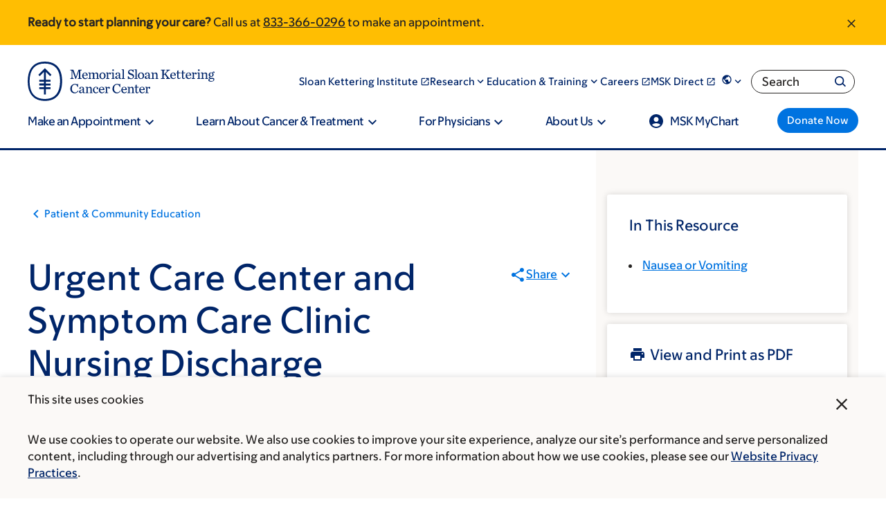

--- FILE ---
content_type: text/html; charset=UTF-8
request_url: https://www.mskcc.org/cancer-care/patient-education/urgent-care-center-and-symptomatic-care-clinic-nursing-discharge-instructions-nausea-and-vomiting
body_size: 41256
content:

<!DOCTYPE html>
<html lang="en" dir="ltr" prefix="og: https://ogp.me/ns#" class="no-js">
  <head>
    <meta charset="utf-8" />
<script type="text/javascript">(window.NREUM||(NREUM={})).init={ajax:{deny_list:["bam.nr-data.net"]},feature_flags:["soft_nav"]};(window.NREUM||(NREUM={})).loader_config={licenseKey:"NRJS-065615310a3f12eada6",applicationID:"552944382",browserID:"594324662"};;/*! For license information please see nr-loader-rum-1.308.0.min.js.LICENSE.txt */
(()=>{var e,t,r={163:(e,t,r)=>{"use strict";r.d(t,{j:()=>E});var n=r(384),i=r(1741);var a=r(2555);r(860).K7.genericEvents;const s="experimental.resources",o="register",c=e=>{if(!e||"string"!=typeof e)return!1;try{document.createDocumentFragment().querySelector(e)}catch{return!1}return!0};var d=r(2614),u=r(944),l=r(8122);const f="[data-nr-mask]",g=e=>(0,l.a)(e,(()=>{const e={feature_flags:[],experimental:{allow_registered_children:!1,resources:!1},mask_selector:"*",block_selector:"[data-nr-block]",mask_input_options:{color:!1,date:!1,"datetime-local":!1,email:!1,month:!1,number:!1,range:!1,search:!1,tel:!1,text:!1,time:!1,url:!1,week:!1,textarea:!1,select:!1,password:!0}};return{ajax:{deny_list:void 0,block_internal:!0,enabled:!0,autoStart:!0},api:{get allow_registered_children(){return e.feature_flags.includes(o)||e.experimental.allow_registered_children},set allow_registered_children(t){e.experimental.allow_registered_children=t},duplicate_registered_data:!1},browser_consent_mode:{enabled:!1},distributed_tracing:{enabled:void 0,exclude_newrelic_header:void 0,cors_use_newrelic_header:void 0,cors_use_tracecontext_headers:void 0,allowed_origins:void 0},get feature_flags(){return e.feature_flags},set feature_flags(t){e.feature_flags=t},generic_events:{enabled:!0,autoStart:!0},harvest:{interval:30},jserrors:{enabled:!0,autoStart:!0},logging:{enabled:!0,autoStart:!0},metrics:{enabled:!0,autoStart:!0},obfuscate:void 0,page_action:{enabled:!0},page_view_event:{enabled:!0,autoStart:!0},page_view_timing:{enabled:!0,autoStart:!0},performance:{capture_marks:!1,capture_measures:!1,capture_detail:!0,resources:{get enabled(){return e.feature_flags.includes(s)||e.experimental.resources},set enabled(t){e.experimental.resources=t},asset_types:[],first_party_domains:[],ignore_newrelic:!0}},privacy:{cookies_enabled:!0},proxy:{assets:void 0,beacon:void 0},session:{expiresMs:d.wk,inactiveMs:d.BB},session_replay:{autoStart:!0,enabled:!1,preload:!1,sampling_rate:10,error_sampling_rate:100,collect_fonts:!1,inline_images:!1,fix_stylesheets:!0,mask_all_inputs:!0,get mask_text_selector(){return e.mask_selector},set mask_text_selector(t){c(t)?e.mask_selector="".concat(t,",").concat(f):""===t||null===t?e.mask_selector=f:(0,u.R)(5,t)},get block_class(){return"nr-block"},get ignore_class(){return"nr-ignore"},get mask_text_class(){return"nr-mask"},get block_selector(){return e.block_selector},set block_selector(t){c(t)?e.block_selector+=",".concat(t):""!==t&&(0,u.R)(6,t)},get mask_input_options(){return e.mask_input_options},set mask_input_options(t){t&&"object"==typeof t?e.mask_input_options={...t,password:!0}:(0,u.R)(7,t)}},session_trace:{enabled:!0,autoStart:!0},soft_navigations:{enabled:!0,autoStart:!0},spa:{enabled:!0,autoStart:!0},ssl:void 0,user_actions:{enabled:!0,elementAttributes:["id","className","tagName","type"]}}})());var p=r(6154),m=r(9324);let h=0;const v={buildEnv:m.F3,distMethod:m.Xs,version:m.xv,originTime:p.WN},b={consented:!1},y={appMetadata:{},get consented(){return this.session?.state?.consent||b.consented},set consented(e){b.consented=e},customTransaction:void 0,denyList:void 0,disabled:!1,harvester:void 0,isolatedBacklog:!1,isRecording:!1,loaderType:void 0,maxBytes:3e4,obfuscator:void 0,onerror:void 0,ptid:void 0,releaseIds:{},session:void 0,timeKeeper:void 0,registeredEntities:[],jsAttributesMetadata:{bytes:0},get harvestCount(){return++h}},_=e=>{const t=(0,l.a)(e,y),r=Object.keys(v).reduce((e,t)=>(e[t]={value:v[t],writable:!1,configurable:!0,enumerable:!0},e),{});return Object.defineProperties(t,r)};var w=r(5701);const x=e=>{const t=e.startsWith("http");e+="/",r.p=t?e:"https://"+e};var R=r(7836),k=r(3241);const A={accountID:void 0,trustKey:void 0,agentID:void 0,licenseKey:void 0,applicationID:void 0,xpid:void 0},S=e=>(0,l.a)(e,A),T=new Set;function E(e,t={},r,s){let{init:o,info:c,loader_config:d,runtime:u={},exposed:l=!0}=t;if(!c){const e=(0,n.pV)();o=e.init,c=e.info,d=e.loader_config}e.init=g(o||{}),e.loader_config=S(d||{}),c.jsAttributes??={},p.bv&&(c.jsAttributes.isWorker=!0),e.info=(0,a.D)(c);const f=e.init,m=[c.beacon,c.errorBeacon];T.has(e.agentIdentifier)||(f.proxy.assets&&(x(f.proxy.assets),m.push(f.proxy.assets)),f.proxy.beacon&&m.push(f.proxy.beacon),e.beacons=[...m],function(e){const t=(0,n.pV)();Object.getOwnPropertyNames(i.W.prototype).forEach(r=>{const n=i.W.prototype[r];if("function"!=typeof n||"constructor"===n)return;let a=t[r];e[r]&&!1!==e.exposed&&"micro-agent"!==e.runtime?.loaderType&&(t[r]=(...t)=>{const n=e[r](...t);return a?a(...t):n})})}(e),(0,n.US)("activatedFeatures",w.B)),u.denyList=[...f.ajax.deny_list||[],...f.ajax.block_internal?m:[]],u.ptid=e.agentIdentifier,u.loaderType=r,e.runtime=_(u),T.has(e.agentIdentifier)||(e.ee=R.ee.get(e.agentIdentifier),e.exposed=l,(0,k.W)({agentIdentifier:e.agentIdentifier,drained:!!w.B?.[e.agentIdentifier],type:"lifecycle",name:"initialize",feature:void 0,data:e.config})),T.add(e.agentIdentifier)}},384:(e,t,r)=>{"use strict";r.d(t,{NT:()=>s,US:()=>u,Zm:()=>o,bQ:()=>d,dV:()=>c,pV:()=>l});var n=r(6154),i=r(1863),a=r(1910);const s={beacon:"bam.nr-data.net",errorBeacon:"bam.nr-data.net"};function o(){return n.gm.NREUM||(n.gm.NREUM={}),void 0===n.gm.newrelic&&(n.gm.newrelic=n.gm.NREUM),n.gm.NREUM}function c(){let e=o();return e.o||(e.o={ST:n.gm.setTimeout,SI:n.gm.setImmediate||n.gm.setInterval,CT:n.gm.clearTimeout,XHR:n.gm.XMLHttpRequest,REQ:n.gm.Request,EV:n.gm.Event,PR:n.gm.Promise,MO:n.gm.MutationObserver,FETCH:n.gm.fetch,WS:n.gm.WebSocket},(0,a.i)(...Object.values(e.o))),e}function d(e,t){let r=o();r.initializedAgents??={},t.initializedAt={ms:(0,i.t)(),date:new Date},r.initializedAgents[e]=t}function u(e,t){o()[e]=t}function l(){return function(){let e=o();const t=e.info||{};e.info={beacon:s.beacon,errorBeacon:s.errorBeacon,...t}}(),function(){let e=o();const t=e.init||{};e.init={...t}}(),c(),function(){let e=o();const t=e.loader_config||{};e.loader_config={...t}}(),o()}},782:(e,t,r)=>{"use strict";r.d(t,{T:()=>n});const n=r(860).K7.pageViewTiming},860:(e,t,r)=>{"use strict";r.d(t,{$J:()=>u,K7:()=>c,P3:()=>d,XX:()=>i,Yy:()=>o,df:()=>a,qY:()=>n,v4:()=>s});const n="events",i="jserrors",a="browser/blobs",s="rum",o="browser/logs",c={ajax:"ajax",genericEvents:"generic_events",jserrors:i,logging:"logging",metrics:"metrics",pageAction:"page_action",pageViewEvent:"page_view_event",pageViewTiming:"page_view_timing",sessionReplay:"session_replay",sessionTrace:"session_trace",softNav:"soft_navigations",spa:"spa"},d={[c.pageViewEvent]:1,[c.pageViewTiming]:2,[c.metrics]:3,[c.jserrors]:4,[c.spa]:5,[c.ajax]:6,[c.sessionTrace]:7,[c.softNav]:8,[c.sessionReplay]:9,[c.logging]:10,[c.genericEvents]:11},u={[c.pageViewEvent]:s,[c.pageViewTiming]:n,[c.ajax]:n,[c.spa]:n,[c.softNav]:n,[c.metrics]:i,[c.jserrors]:i,[c.sessionTrace]:a,[c.sessionReplay]:a,[c.logging]:o,[c.genericEvents]:"ins"}},944:(e,t,r)=>{"use strict";r.d(t,{R:()=>i});var n=r(3241);function i(e,t){"function"==typeof console.debug&&(console.debug("New Relic Warning: https://github.com/newrelic/newrelic-browser-agent/blob/main/docs/warning-codes.md#".concat(e),t),(0,n.W)({agentIdentifier:null,drained:null,type:"data",name:"warn",feature:"warn",data:{code:e,secondary:t}}))}},1687:(e,t,r)=>{"use strict";r.d(t,{Ak:()=>d,Ze:()=>f,x3:()=>u});var n=r(3241),i=r(7836),a=r(3606),s=r(860),o=r(2646);const c={};function d(e,t){const r={staged:!1,priority:s.P3[t]||0};l(e),c[e].get(t)||c[e].set(t,r)}function u(e,t){e&&c[e]&&(c[e].get(t)&&c[e].delete(t),p(e,t,!1),c[e].size&&g(e))}function l(e){if(!e)throw new Error("agentIdentifier required");c[e]||(c[e]=new Map)}function f(e="",t="feature",r=!1){if(l(e),!e||!c[e].get(t)||r)return p(e,t);c[e].get(t).staged=!0,g(e)}function g(e){const t=Array.from(c[e]);t.every(([e,t])=>t.staged)&&(t.sort((e,t)=>e[1].priority-t[1].priority),t.forEach(([t])=>{c[e].delete(t),p(e,t)}))}function p(e,t,r=!0){const s=e?i.ee.get(e):i.ee,c=a.i.handlers;if(!s.aborted&&s.backlog&&c){if((0,n.W)({agentIdentifier:e,type:"lifecycle",name:"drain",feature:t}),r){const e=s.backlog[t],r=c[t];if(r){for(let t=0;e&&t<e.length;++t)m(e[t],r);Object.entries(r).forEach(([e,t])=>{Object.values(t||{}).forEach(t=>{t[0]?.on&&t[0]?.context()instanceof o.y&&t[0].on(e,t[1])})})}}s.isolatedBacklog||delete c[t],s.backlog[t]=null,s.emit("drain-"+t,[])}}function m(e,t){var r=e[1];Object.values(t[r]||{}).forEach(t=>{var r=e[0];if(t[0]===r){var n=t[1],i=e[3],a=e[2];n.apply(i,a)}})}},1738:(e,t,r)=>{"use strict";r.d(t,{U:()=>g,Y:()=>f});var n=r(3241),i=r(9908),a=r(1863),s=r(944),o=r(5701),c=r(3969),d=r(8362),u=r(860),l=r(4261);function f(e,t,r,a){const f=a||r;!f||f[e]&&f[e]!==d.d.prototype[e]||(f[e]=function(){(0,i.p)(c.xV,["API/"+e+"/called"],void 0,u.K7.metrics,r.ee),(0,n.W)({agentIdentifier:r.agentIdentifier,drained:!!o.B?.[r.agentIdentifier],type:"data",name:"api",feature:l.Pl+e,data:{}});try{return t.apply(this,arguments)}catch(e){(0,s.R)(23,e)}})}function g(e,t,r,n,s){const o=e.info;null===r?delete o.jsAttributes[t]:o.jsAttributes[t]=r,(s||null===r)&&(0,i.p)(l.Pl+n,[(0,a.t)(),t,r],void 0,"session",e.ee)}},1741:(e,t,r)=>{"use strict";r.d(t,{W:()=>a});var n=r(944),i=r(4261);class a{#e(e,...t){if(this[e]!==a.prototype[e])return this[e](...t);(0,n.R)(35,e)}addPageAction(e,t){return this.#e(i.hG,e,t)}register(e){return this.#e(i.eY,e)}recordCustomEvent(e,t){return this.#e(i.fF,e,t)}setPageViewName(e,t){return this.#e(i.Fw,e,t)}setCustomAttribute(e,t,r){return this.#e(i.cD,e,t,r)}noticeError(e,t){return this.#e(i.o5,e,t)}setUserId(e,t=!1){return this.#e(i.Dl,e,t)}setApplicationVersion(e){return this.#e(i.nb,e)}setErrorHandler(e){return this.#e(i.bt,e)}addRelease(e,t){return this.#e(i.k6,e,t)}log(e,t){return this.#e(i.$9,e,t)}start(){return this.#e(i.d3)}finished(e){return this.#e(i.BL,e)}recordReplay(){return this.#e(i.CH)}pauseReplay(){return this.#e(i.Tb)}addToTrace(e){return this.#e(i.U2,e)}setCurrentRouteName(e){return this.#e(i.PA,e)}interaction(e){return this.#e(i.dT,e)}wrapLogger(e,t,r){return this.#e(i.Wb,e,t,r)}measure(e,t){return this.#e(i.V1,e,t)}consent(e){return this.#e(i.Pv,e)}}},1863:(e,t,r)=>{"use strict";function n(){return Math.floor(performance.now())}r.d(t,{t:()=>n})},1910:(e,t,r)=>{"use strict";r.d(t,{i:()=>a});var n=r(944);const i=new Map;function a(...e){return e.every(e=>{if(i.has(e))return i.get(e);const t="function"==typeof e?e.toString():"",r=t.includes("[native code]"),a=t.includes("nrWrapper");return r||a||(0,n.R)(64,e?.name||t),i.set(e,r),r})}},2555:(e,t,r)=>{"use strict";r.d(t,{D:()=>o,f:()=>s});var n=r(384),i=r(8122);const a={beacon:n.NT.beacon,errorBeacon:n.NT.errorBeacon,licenseKey:void 0,applicationID:void 0,sa:void 0,queueTime:void 0,applicationTime:void 0,ttGuid:void 0,user:void 0,account:void 0,product:void 0,extra:void 0,jsAttributes:{},userAttributes:void 0,atts:void 0,transactionName:void 0,tNamePlain:void 0};function s(e){try{return!!e.licenseKey&&!!e.errorBeacon&&!!e.applicationID}catch(e){return!1}}const o=e=>(0,i.a)(e,a)},2614:(e,t,r)=>{"use strict";r.d(t,{BB:()=>s,H3:()=>n,g:()=>d,iL:()=>c,tS:()=>o,uh:()=>i,wk:()=>a});const n="NRBA",i="SESSION",a=144e5,s=18e5,o={STARTED:"session-started",PAUSE:"session-pause",RESET:"session-reset",RESUME:"session-resume",UPDATE:"session-update"},c={SAME_TAB:"same-tab",CROSS_TAB:"cross-tab"},d={OFF:0,FULL:1,ERROR:2}},2646:(e,t,r)=>{"use strict";r.d(t,{y:()=>n});class n{constructor(e){this.contextId=e}}},2843:(e,t,r)=>{"use strict";r.d(t,{G:()=>a,u:()=>i});var n=r(3878);function i(e,t=!1,r,i){(0,n.DD)("visibilitychange",function(){if(t)return void("hidden"===document.visibilityState&&e());e(document.visibilityState)},r,i)}function a(e,t,r){(0,n.sp)("pagehide",e,t,r)}},3241:(e,t,r)=>{"use strict";r.d(t,{W:()=>a});var n=r(6154);const i="newrelic";function a(e={}){try{n.gm.dispatchEvent(new CustomEvent(i,{detail:e}))}catch(e){}}},3606:(e,t,r)=>{"use strict";r.d(t,{i:()=>a});var n=r(9908);a.on=s;var i=a.handlers={};function a(e,t,r,a){s(a||n.d,i,e,t,r)}function s(e,t,r,i,a){a||(a="feature"),e||(e=n.d);var s=t[a]=t[a]||{};(s[r]=s[r]||[]).push([e,i])}},3878:(e,t,r)=>{"use strict";function n(e,t){return{capture:e,passive:!1,signal:t}}function i(e,t,r=!1,i){window.addEventListener(e,t,n(r,i))}function a(e,t,r=!1,i){document.addEventListener(e,t,n(r,i))}r.d(t,{DD:()=>a,jT:()=>n,sp:()=>i})},3969:(e,t,r)=>{"use strict";r.d(t,{TZ:()=>n,XG:()=>o,rs:()=>i,xV:()=>s,z_:()=>a});const n=r(860).K7.metrics,i="sm",a="cm",s="storeSupportabilityMetrics",o="storeEventMetrics"},4234:(e,t,r)=>{"use strict";r.d(t,{W:()=>a});var n=r(7836),i=r(1687);class a{constructor(e,t){this.agentIdentifier=e,this.ee=n.ee.get(e),this.featureName=t,this.blocked=!1}deregisterDrain(){(0,i.x3)(this.agentIdentifier,this.featureName)}}},4261:(e,t,r)=>{"use strict";r.d(t,{$9:()=>d,BL:()=>o,CH:()=>g,Dl:()=>_,Fw:()=>y,PA:()=>h,Pl:()=>n,Pv:()=>k,Tb:()=>l,U2:()=>a,V1:()=>R,Wb:()=>x,bt:()=>b,cD:()=>v,d3:()=>w,dT:()=>c,eY:()=>p,fF:()=>f,hG:()=>i,k6:()=>s,nb:()=>m,o5:()=>u});const n="api-",i="addPageAction",a="addToTrace",s="addRelease",o="finished",c="interaction",d="log",u="noticeError",l="pauseReplay",f="recordCustomEvent",g="recordReplay",p="register",m="setApplicationVersion",h="setCurrentRouteName",v="setCustomAttribute",b="setErrorHandler",y="setPageViewName",_="setUserId",w="start",x="wrapLogger",R="measure",k="consent"},5289:(e,t,r)=>{"use strict";r.d(t,{GG:()=>s,Qr:()=>c,sB:()=>o});var n=r(3878),i=r(6389);function a(){return"undefined"==typeof document||"complete"===document.readyState}function s(e,t){if(a())return e();const r=(0,i.J)(e),s=setInterval(()=>{a()&&(clearInterval(s),r())},500);(0,n.sp)("load",r,t)}function o(e){if(a())return e();(0,n.DD)("DOMContentLoaded",e)}function c(e){if(a())return e();(0,n.sp)("popstate",e)}},5607:(e,t,r)=>{"use strict";r.d(t,{W:()=>n});const n=(0,r(9566).bz)()},5701:(e,t,r)=>{"use strict";r.d(t,{B:()=>a,t:()=>s});var n=r(3241);const i=new Set,a={};function s(e,t){const r=t.agentIdentifier;a[r]??={},e&&"object"==typeof e&&(i.has(r)||(t.ee.emit("rumresp",[e]),a[r]=e,i.add(r),(0,n.W)({agentIdentifier:r,loaded:!0,drained:!0,type:"lifecycle",name:"load",feature:void 0,data:e})))}},6154:(e,t,r)=>{"use strict";r.d(t,{OF:()=>c,RI:()=>i,WN:()=>u,bv:()=>a,eN:()=>l,gm:()=>s,mw:()=>o,sb:()=>d});var n=r(1863);const i="undefined"!=typeof window&&!!window.document,a="undefined"!=typeof WorkerGlobalScope&&("undefined"!=typeof self&&self instanceof WorkerGlobalScope&&self.navigator instanceof WorkerNavigator||"undefined"!=typeof globalThis&&globalThis instanceof WorkerGlobalScope&&globalThis.navigator instanceof WorkerNavigator),s=i?window:"undefined"!=typeof WorkerGlobalScope&&("undefined"!=typeof self&&self instanceof WorkerGlobalScope&&self||"undefined"!=typeof globalThis&&globalThis instanceof WorkerGlobalScope&&globalThis),o=Boolean("hidden"===s?.document?.visibilityState),c=/iPad|iPhone|iPod/.test(s.navigator?.userAgent),d=c&&"undefined"==typeof SharedWorker,u=((()=>{const e=s.navigator?.userAgent?.match(/Firefox[/\s](\d+\.\d+)/);Array.isArray(e)&&e.length>=2&&e[1]})(),Date.now()-(0,n.t)()),l=()=>"undefined"!=typeof PerformanceNavigationTiming&&s?.performance?.getEntriesByType("navigation")?.[0]?.responseStart},6389:(e,t,r)=>{"use strict";function n(e,t=500,r={}){const n=r?.leading||!1;let i;return(...r)=>{n&&void 0===i&&(e.apply(this,r),i=setTimeout(()=>{i=clearTimeout(i)},t)),n||(clearTimeout(i),i=setTimeout(()=>{e.apply(this,r)},t))}}function i(e){let t=!1;return(...r)=>{t||(t=!0,e.apply(this,r))}}r.d(t,{J:()=>i,s:()=>n})},6630:(e,t,r)=>{"use strict";r.d(t,{T:()=>n});const n=r(860).K7.pageViewEvent},7699:(e,t,r)=>{"use strict";r.d(t,{It:()=>a,KC:()=>o,No:()=>i,qh:()=>s});var n=r(860);const i=16e3,a=1e6,s="SESSION_ERROR",o={[n.K7.logging]:!0,[n.K7.genericEvents]:!1,[n.K7.jserrors]:!1,[n.K7.ajax]:!1}},7836:(e,t,r)=>{"use strict";r.d(t,{P:()=>o,ee:()=>c});var n=r(384),i=r(8990),a=r(2646),s=r(5607);const o="nr@context:".concat(s.W),c=function e(t,r){var n={},s={},u={},l=!1;try{l=16===r.length&&d.initializedAgents?.[r]?.runtime.isolatedBacklog}catch(e){}var f={on:p,addEventListener:p,removeEventListener:function(e,t){var r=n[e];if(!r)return;for(var i=0;i<r.length;i++)r[i]===t&&r.splice(i,1)},emit:function(e,r,n,i,a){!1!==a&&(a=!0);if(c.aborted&&!i)return;t&&a&&t.emit(e,r,n);var o=g(n);m(e).forEach(e=>{e.apply(o,r)});var d=v()[s[e]];d&&d.push([f,e,r,o]);return o},get:h,listeners:m,context:g,buffer:function(e,t){const r=v();if(t=t||"feature",f.aborted)return;Object.entries(e||{}).forEach(([e,n])=>{s[n]=t,t in r||(r[t]=[])})},abort:function(){f._aborted=!0,Object.keys(f.backlog).forEach(e=>{delete f.backlog[e]})},isBuffering:function(e){return!!v()[s[e]]},debugId:r,backlog:l?{}:t&&"object"==typeof t.backlog?t.backlog:{},isolatedBacklog:l};return Object.defineProperty(f,"aborted",{get:()=>{let e=f._aborted||!1;return e||(t&&(e=t.aborted),e)}}),f;function g(e){return e&&e instanceof a.y?e:e?(0,i.I)(e,o,()=>new a.y(o)):new a.y(o)}function p(e,t){n[e]=m(e).concat(t)}function m(e){return n[e]||[]}function h(t){return u[t]=u[t]||e(f,t)}function v(){return f.backlog}}(void 0,"globalEE"),d=(0,n.Zm)();d.ee||(d.ee=c)},8122:(e,t,r)=>{"use strict";r.d(t,{a:()=>i});var n=r(944);function i(e,t){try{if(!e||"object"!=typeof e)return(0,n.R)(3);if(!t||"object"!=typeof t)return(0,n.R)(4);const r=Object.create(Object.getPrototypeOf(t),Object.getOwnPropertyDescriptors(t)),a=0===Object.keys(r).length?e:r;for(let s in a)if(void 0!==e[s])try{if(null===e[s]){r[s]=null;continue}Array.isArray(e[s])&&Array.isArray(t[s])?r[s]=Array.from(new Set([...e[s],...t[s]])):"object"==typeof e[s]&&"object"==typeof t[s]?r[s]=i(e[s],t[s]):r[s]=e[s]}catch(e){r[s]||(0,n.R)(1,e)}return r}catch(e){(0,n.R)(2,e)}}},8362:(e,t,r)=>{"use strict";r.d(t,{d:()=>a});var n=r(9566),i=r(1741);class a extends i.W{agentIdentifier=(0,n.LA)(16)}},8374:(e,t,r)=>{r.nc=(()=>{try{return document?.currentScript?.nonce}catch(e){}return""})()},8990:(e,t,r)=>{"use strict";r.d(t,{I:()=>i});var n=Object.prototype.hasOwnProperty;function i(e,t,r){if(n.call(e,t))return e[t];var i=r();if(Object.defineProperty&&Object.keys)try{return Object.defineProperty(e,t,{value:i,writable:!0,enumerable:!1}),i}catch(e){}return e[t]=i,i}},9324:(e,t,r)=>{"use strict";r.d(t,{F3:()=>i,Xs:()=>a,xv:()=>n});const n="1.308.0",i="PROD",a="CDN"},9566:(e,t,r)=>{"use strict";r.d(t,{LA:()=>o,bz:()=>s});var n=r(6154);const i="xxxxxxxx-xxxx-4xxx-yxxx-xxxxxxxxxxxx";function a(e,t){return e?15&e[t]:16*Math.random()|0}function s(){const e=n.gm?.crypto||n.gm?.msCrypto;let t,r=0;return e&&e.getRandomValues&&(t=e.getRandomValues(new Uint8Array(30))),i.split("").map(e=>"x"===e?a(t,r++).toString(16):"y"===e?(3&a()|8).toString(16):e).join("")}function o(e){const t=n.gm?.crypto||n.gm?.msCrypto;let r,i=0;t&&t.getRandomValues&&(r=t.getRandomValues(new Uint8Array(e)));const s=[];for(var o=0;o<e;o++)s.push(a(r,i++).toString(16));return s.join("")}},9908:(e,t,r)=>{"use strict";r.d(t,{d:()=>n,p:()=>i});var n=r(7836).ee.get("handle");function i(e,t,r,i,a){a?(a.buffer([e],i),a.emit(e,t,r)):(n.buffer([e],i),n.emit(e,t,r))}}},n={};function i(e){var t=n[e];if(void 0!==t)return t.exports;var a=n[e]={exports:{}};return r[e](a,a.exports,i),a.exports}i.m=r,i.d=(e,t)=>{for(var r in t)i.o(t,r)&&!i.o(e,r)&&Object.defineProperty(e,r,{enumerable:!0,get:t[r]})},i.f={},i.e=e=>Promise.all(Object.keys(i.f).reduce((t,r)=>(i.f[r](e,t),t),[])),i.u=e=>"nr-rum-1.308.0.min.js",i.o=(e,t)=>Object.prototype.hasOwnProperty.call(e,t),e={},t="NRBA-1.308.0.PROD:",i.l=(r,n,a,s)=>{if(e[r])e[r].push(n);else{var o,c;if(void 0!==a)for(var d=document.getElementsByTagName("script"),u=0;u<d.length;u++){var l=d[u];if(l.getAttribute("src")==r||l.getAttribute("data-webpack")==t+a){o=l;break}}if(!o){c=!0;var f={296:"sha512-+MIMDsOcckGXa1EdWHqFNv7P+JUkd5kQwCBr3KE6uCvnsBNUrdSt4a/3/L4j4TxtnaMNjHpza2/erNQbpacJQA=="};(o=document.createElement("script")).charset="utf-8",i.nc&&o.setAttribute("nonce",i.nc),o.setAttribute("data-webpack",t+a),o.src=r,0!==o.src.indexOf(window.location.origin+"/")&&(o.crossOrigin="anonymous"),f[s]&&(o.integrity=f[s])}e[r]=[n];var g=(t,n)=>{o.onerror=o.onload=null,clearTimeout(p);var i=e[r];if(delete e[r],o.parentNode&&o.parentNode.removeChild(o),i&&i.forEach(e=>e(n)),t)return t(n)},p=setTimeout(g.bind(null,void 0,{type:"timeout",target:o}),12e4);o.onerror=g.bind(null,o.onerror),o.onload=g.bind(null,o.onload),c&&document.head.appendChild(o)}},i.r=e=>{"undefined"!=typeof Symbol&&Symbol.toStringTag&&Object.defineProperty(e,Symbol.toStringTag,{value:"Module"}),Object.defineProperty(e,"__esModule",{value:!0})},i.p="https://js-agent.newrelic.com/",(()=>{var e={374:0,840:0};i.f.j=(t,r)=>{var n=i.o(e,t)?e[t]:void 0;if(0!==n)if(n)r.push(n[2]);else{var a=new Promise((r,i)=>n=e[t]=[r,i]);r.push(n[2]=a);var s=i.p+i.u(t),o=new Error;i.l(s,r=>{if(i.o(e,t)&&(0!==(n=e[t])&&(e[t]=void 0),n)){var a=r&&("load"===r.type?"missing":r.type),s=r&&r.target&&r.target.src;o.message="Loading chunk "+t+" failed: ("+a+": "+s+")",o.name="ChunkLoadError",o.type=a,o.request=s,n[1](o)}},"chunk-"+t,t)}};var t=(t,r)=>{var n,a,[s,o,c]=r,d=0;if(s.some(t=>0!==e[t])){for(n in o)i.o(o,n)&&(i.m[n]=o[n]);if(c)c(i)}for(t&&t(r);d<s.length;d++)a=s[d],i.o(e,a)&&e[a]&&e[a][0](),e[a]=0},r=self["webpackChunk:NRBA-1.308.0.PROD"]=self["webpackChunk:NRBA-1.308.0.PROD"]||[];r.forEach(t.bind(null,0)),r.push=t.bind(null,r.push.bind(r))})(),(()=>{"use strict";i(8374);var e=i(8362),t=i(860);const r=Object.values(t.K7);var n=i(163);var a=i(9908),s=i(1863),o=i(4261),c=i(1738);var d=i(1687),u=i(4234),l=i(5289),f=i(6154),g=i(944),p=i(384);const m=e=>f.RI&&!0===e?.privacy.cookies_enabled;function h(e){return!!(0,p.dV)().o.MO&&m(e)&&!0===e?.session_trace.enabled}var v=i(6389),b=i(7699);class y extends u.W{constructor(e,t){super(e.agentIdentifier,t),this.agentRef=e,this.abortHandler=void 0,this.featAggregate=void 0,this.loadedSuccessfully=void 0,this.onAggregateImported=new Promise(e=>{this.loadedSuccessfully=e}),this.deferred=Promise.resolve(),!1===e.init[this.featureName].autoStart?this.deferred=new Promise((t,r)=>{this.ee.on("manual-start-all",(0,v.J)(()=>{(0,d.Ak)(e.agentIdentifier,this.featureName),t()}))}):(0,d.Ak)(e.agentIdentifier,t)}importAggregator(e,t,r={}){if(this.featAggregate)return;const n=async()=>{let n;await this.deferred;try{if(m(e.init)){const{setupAgentSession:t}=await i.e(296).then(i.bind(i,3305));n=t(e)}}catch(e){(0,g.R)(20,e),this.ee.emit("internal-error",[e]),(0,a.p)(b.qh,[e],void 0,this.featureName,this.ee)}try{if(!this.#t(this.featureName,n,e.init))return(0,d.Ze)(this.agentIdentifier,this.featureName),void this.loadedSuccessfully(!1);const{Aggregate:i}=await t();this.featAggregate=new i(e,r),e.runtime.harvester.initializedAggregates.push(this.featAggregate),this.loadedSuccessfully(!0)}catch(e){(0,g.R)(34,e),this.abortHandler?.(),(0,d.Ze)(this.agentIdentifier,this.featureName,!0),this.loadedSuccessfully(!1),this.ee&&this.ee.abort()}};f.RI?(0,l.GG)(()=>n(),!0):n()}#t(e,r,n){if(this.blocked)return!1;switch(e){case t.K7.sessionReplay:return h(n)&&!!r;case t.K7.sessionTrace:return!!r;default:return!0}}}var _=i(6630),w=i(2614),x=i(3241);class R extends y{static featureName=_.T;constructor(e){var t;super(e,_.T),this.setupInspectionEvents(e.agentIdentifier),t=e,(0,c.Y)(o.Fw,function(e,r){"string"==typeof e&&("/"!==e.charAt(0)&&(e="/"+e),t.runtime.customTransaction=(r||"http://custom.transaction")+e,(0,a.p)(o.Pl+o.Fw,[(0,s.t)()],void 0,void 0,t.ee))},t),this.importAggregator(e,()=>i.e(296).then(i.bind(i,3943)))}setupInspectionEvents(e){const t=(t,r)=>{t&&(0,x.W)({agentIdentifier:e,timeStamp:t.timeStamp,loaded:"complete"===t.target.readyState,type:"window",name:r,data:t.target.location+""})};(0,l.sB)(e=>{t(e,"DOMContentLoaded")}),(0,l.GG)(e=>{t(e,"load")}),(0,l.Qr)(e=>{t(e,"navigate")}),this.ee.on(w.tS.UPDATE,(t,r)=>{(0,x.W)({agentIdentifier:e,type:"lifecycle",name:"session",data:r})})}}class k extends e.d{constructor(e){var t;(super(),f.gm)?(this.features={},(0,p.bQ)(this.agentIdentifier,this),this.desiredFeatures=new Set(e.features||[]),this.desiredFeatures.add(R),(0,n.j)(this,e,e.loaderType||"agent"),t=this,(0,c.Y)(o.cD,function(e,r,n=!1){if("string"==typeof e){if(["string","number","boolean"].includes(typeof r)||null===r)return(0,c.U)(t,e,r,o.cD,n);(0,g.R)(40,typeof r)}else(0,g.R)(39,typeof e)},t),function(e){(0,c.Y)(o.Dl,function(t,r=!1){if("string"!=typeof t&&null!==t)return void(0,g.R)(41,typeof t);const n=e.info.jsAttributes["enduser.id"];r&&null!=n&&n!==t?(0,a.p)(o.Pl+"setUserIdAndResetSession",[t],void 0,"session",e.ee):(0,c.U)(e,"enduser.id",t,o.Dl,!0)},e)}(this),function(e){(0,c.Y)(o.nb,function(t){if("string"==typeof t||null===t)return(0,c.U)(e,"application.version",t,o.nb,!1);(0,g.R)(42,typeof t)},e)}(this),function(e){(0,c.Y)(o.d3,function(){e.ee.emit("manual-start-all")},e)}(this),function(e){(0,c.Y)(o.Pv,function(t=!0){if("boolean"==typeof t){if((0,a.p)(o.Pl+o.Pv,[t],void 0,"session",e.ee),e.runtime.consented=t,t){const t=e.features.page_view_event;t.onAggregateImported.then(e=>{const r=t.featAggregate;e&&!r.sentRum&&r.sendRum()})}}else(0,g.R)(65,typeof t)},e)}(this),this.run()):(0,g.R)(21)}get config(){return{info:this.info,init:this.init,loader_config:this.loader_config,runtime:this.runtime}}get api(){return this}run(){try{const e=function(e){const t={};return r.forEach(r=>{t[r]=!!e[r]?.enabled}),t}(this.init),n=[...this.desiredFeatures];n.sort((e,r)=>t.P3[e.featureName]-t.P3[r.featureName]),n.forEach(r=>{if(!e[r.featureName]&&r.featureName!==t.K7.pageViewEvent)return;if(r.featureName===t.K7.spa)return void(0,g.R)(67);const n=function(e){switch(e){case t.K7.ajax:return[t.K7.jserrors];case t.K7.sessionTrace:return[t.K7.ajax,t.K7.pageViewEvent];case t.K7.sessionReplay:return[t.K7.sessionTrace];case t.K7.pageViewTiming:return[t.K7.pageViewEvent];default:return[]}}(r.featureName).filter(e=>!(e in this.features));n.length>0&&(0,g.R)(36,{targetFeature:r.featureName,missingDependencies:n}),this.features[r.featureName]=new r(this)})}catch(e){(0,g.R)(22,e);for(const e in this.features)this.features[e].abortHandler?.();const t=(0,p.Zm)();delete t.initializedAgents[this.agentIdentifier]?.features,delete this.sharedAggregator;return t.ee.get(this.agentIdentifier).abort(),!1}}}var A=i(2843),S=i(782);class T extends y{static featureName=S.T;constructor(e){super(e,S.T),f.RI&&((0,A.u)(()=>(0,a.p)("docHidden",[(0,s.t)()],void 0,S.T,this.ee),!0),(0,A.G)(()=>(0,a.p)("winPagehide",[(0,s.t)()],void 0,S.T,this.ee)),this.importAggregator(e,()=>i.e(296).then(i.bind(i,2117))))}}var E=i(3969);class I extends y{static featureName=E.TZ;constructor(e){super(e,E.TZ),f.RI&&document.addEventListener("securitypolicyviolation",e=>{(0,a.p)(E.xV,["Generic/CSPViolation/Detected"],void 0,this.featureName,this.ee)}),this.importAggregator(e,()=>i.e(296).then(i.bind(i,9623)))}}new k({features:[R,T,I],loaderType:"lite"})})()})();</script>
<noscript><style>form.antibot * :not(.antibot-message) { display: none !important; }</style>
</noscript><meta name="description" content="This information explains nursing discharge instructions for nausea or vomiting from the Urgent Care Center (UCC) or the Symptom Care Clinic (SCC)." />
<link rel="canonical" href="https://www.mskcc.org/cancer-care/patient-education/urgent-care-center-and-symptomatic-care-clinic-nursing-discharge-instructions-nausea-and-vomiting" />
<meta name="robots" content="noodp, noydir, noindex" />
<meta name="rights" content="© 2026 Memorial Sloan Kettering Cancer Center" />
<meta property="og:site_name" content="Memorial Sloan Kettering Cancer Center" />
<meta property="og:type" content="article" />
<meta property="og:url" content="https://www.mskcc.org/cancer-care/patient-education/urgent-care-center-and-symptomatic-care-clinic-nursing-discharge-instructions-nausea-and-vomiting" />
<meta property="og:title" content="Urgent Care Center and Symptom Care Clinic Nursing Discharge Instructions: Nausea and Vomiting" />
<meta property="og:description" content="This information explains nursing discharge instructions for nausea or vomiting from the Urgent Care Center (UCC) or the Symptom Care Clinic (SCC)." />
<meta property="fb:pages" content="179528228122" />
<meta name="twitter:card" content="summary_large_image" />
<meta name="twitter:title" content="Urgent Care Center and Symptom Care Clinic Nursing Discharge" />
<meta name="twitter:description" content="This information explains nursing discharge instructions for nausea or vomiting from the Urgent Care Center (UCC) or the Symptom Care Clinic (SCC)." />
<meta name="twitter:site" content="@sloan_kettering" />
<meta name="msk_title" content="Urgent Care Center and Symptom Care Clinic Nursing Discharge Instructions: Nausea and Vomiting | Memorial Sloan Kettering Cancer Center" />
<script type="application/ld+json">{
    "@graph": [
        {
            "@context": "http:\/\/schema.org",
            "@type": "BreadcrumbList",
            "itemListElement": [
                {
                    "@type": "ListItem",
                    "position": 1,
                    "item": {
                        "@id": "https:\/\/www.mskcc.org\/patients-caregivers",
                        "name": "For Adult Patients"
                    }
                },
                {
                    "@type": "ListItem",
                    "position": 2,
                    "item": {
                        "@id": "https:\/\/www.mskcc.org\/cancer-care",
                        "name": "Cancer Care"
                    }
                },
                {
                    "@type": "ListItem",
                    "position": 3,
                    "item": {
                        "@id": "https:\/\/www.mskcc.org\/cancer-care\/patient-education",
                        "name": "Patient \u0026 Community Education"
                    }
                }
            ]
        }
    ]
}</script>
<meta name="msk:template_name" content="right_rail" />
<meta name="msk:section_name" content="patients" />
<meta name="Generator" content="Drupal 10 (https://www.drupal.org)" />
<meta name="MobileOptimized" content="width" />
<meta name="HandheldFriendly" content="true" />
<meta name="viewport" content="width=device-width, initial-scale=1.0" />
<meta http-equiv="X-UA-Compatible" content="IE=edge" />
<link rel="preconnect" href="//cdn.dynamicyield.com" />
<link rel="preconnect" href="//st.dynamicyield.com" />
<link rel="preconnect" href="//rcom.dynamicyield.com" />
<link rel="dns-prefetch" href="//cdn.dynamicyield.com" />
<link rel="dns-prefetch" href="//st.dynamicyield.com" />
<link rel="dns-prefetch" href="//rcom.dynamicyield.com" />
<link rel="alternate" hreflang="en" href="https://www.mskcc.org/cancer-care/patient-education/urgent-care-center-and-symptomatic-care-clinic-nursing-discharge-instructions-nausea-and-vomiting" />
<link rel="alternate" hreflang="zh-hans" href="https://www.mskcc.org/zh-hans/cancer-care/patient-education/urgent-care-center-and-symptomatic-care-clinic-nursing-discharge-instructions-nausea-and-vomiting" />
<link rel="alternate" hreflang="ru" href="https://www.mskcc.org/ru/cancer-care/patient-education/urgent-care-center-and-symptomatic-care-clinic-nursing-discharge-instructions-nausea-and-vomiting" />
<link rel="alternate" hreflang="es" href="https://www.mskcc.org/es/cancer-care/patient-education/urgent-care-center-and-symptomatic-care-clinic-nursing-discharge-instructions-nausea-and-vomiting" />
<link rel="icon" href="/themes/mskcc/images/fav-icons/favicon.png" type="image/png" />
<link rel="icon" href="/themes/mskcc/favicon.ico" />
<script>(function(w,d,s,l,i){w[l]=w[l]||[];w[l].push({'gtm.start':
new Date().getTime(),event:'gtm.js'});var f=d.getElementsByTagName(s)[0],
j=d.createElement(s),dl=l!='dataLayer'?'&amp;l='+l:'';j.async=true;j.src=
'https://www.googletagmanager.com/gtm.js?id='+i+dl;f.parentNode.insertBefore(j,f);
})(window,document,'script','dataLayer','GTM-TLXCGKK');
</script>

    <title>Urgent Care Center and Symptom Care Clinic Nursing Discharge Instructions: Nausea and Vomiting | Memorial Sloan Kettering Cancer Center</title>
    <link rel="stylesheet" media="all" href="/sites/default/files/css/css_E8YYVxs1sFym0jKsQwoxyR8sC5IqLjUQC56EYNLWCPk.css?delta=0&amp;language=en&amp;theme=mskcc&amp;include=[base64]" />
<link rel="stylesheet" media="print" href="https://static.cloud.coveo.com/searchui/v2.10090/css/CoveoFullSearch.min.css" onload="this.media=&#039;all&#039;" />
<link rel="stylesheet" media="all" href="/sites/default/files/css/css_aglxW9rG9KVNmHP-eO3113MQ5Tqyc0YaMSiuDX0Mf2o.css?delta=2&amp;language=en&amp;theme=mskcc&amp;include=[base64]" />
<link rel="stylesheet" media="all" href="/sites/default/files/css/css_c1deU_1ctI4f4-8WDYMKbw_YAxU3U55HrrW3Z_nk3XM.css?delta=3&amp;language=en&amp;theme=mskcc&amp;include=[base64]" />

    <script type="application/json" data-drupal-selector="drupal-settings-json">{"path":{"baseUrl":"\/","pathPrefix":"","currentPath":"node\/253491","currentPathIsAdmin":false,"isFront":false,"currentLanguage":"en","isGerstner":false,"subsiteName":"msk"},"pluralDelimiter":"\u0003","suppressDeprecationErrors":true,"ajaxPageState":{"libraries":"[base64]","theme":"mskcc","theme_token":null},"ajaxTrustedUrl":{"form_action_p_pvdeGsVG5zNF_XLGPTvYSKCf43t8qZYSwcfZl2uzM":true},"clientside_validation_jquery":{"validate_all_ajax_forms":2,"force_validate_on_blur":false,"messages":{"required":"This field is required.","remote":"Please fix this field.","email":"Please enter a valid email address.","url":"Please enter a valid URL.","date":"Please enter a valid date.","dateISO":"Please enter a valid date (ISO).","number":"Please enter a valid number.","digits":"Please enter only digits.","equalTo":"Please enter the same value again.","maxlength":"Please enter no more than {0} characters.","minlength":"Please enter at least {0} characters.","rangelength":"Please enter a value between {0} and {1} characters long.","range":"Please enter a value between {0} and {1}.","max":"Please enter a value less than or equal to {0}.","min":"Please enter a value greater than or equal to {0}.","step":"Please enter a multiple of {0}."}},"dynamicYield":{"context":{"type":"PRODUCT","lng":"en","data":["9dff80f3-0a42-44cc-9da6-de4b71303664"]}},"user":{"uid":0,"name":"","label":"Anonymous","permissionsHash":"a521182bb8526e24695adefeba5c67e70025dd709c7a356866dd4d8cda7de895"},"msk":{"environment":{"name":"mskcc.prod","domain":"www.mskcc.org","isDev":false,"isLocal":false,"hostname":"drupal-d84fccb77-rpqx7","isDr":false}},"msk_search_coveo":{"type":"coveo"},"msk_search_coveo_field":{"organization_id":"memorialsloanketteringcancercenterproductionwyms8po8","framework_version":"v2.10090","results_url":"\/search","pipeline":"Marketing_pp%20%20%28production%20configuration%29","api_key":"eyJhbGciOiJIUzI1NiJ9.[base64].97iHPWsDqVfaYh1X8k8v0XtLAkgdW_Y9-A8ZDpuf4lI","search_endpoint":"https:\/\/memorialsloanketteringcancercenterproductionwyms8po8.orghipaa.coveo.com","analytics_endpoint":"https:\/\/memorialsloanketteringcancercenterproductionwyms8po8.analytics.orghipaa.coveo.com\/rest\/ua","documentType":"WebPage","documentId":"https:\/\/www.mskcc.org\/search_api_coveo\/msk_coveo_mskcc\/entity:node\/253491:en"},"toc_filter":{"smooth_scroll":false,"smooth_scroll_duration":""},"antibot":{"forms":{"webform-submission-feedback-node-253491-add-form":{"id":"webform-submission-feedback-node-253491-add-form","key":"IENfY8YMrulaPQl7K9R4a1OgVqjKP6SZNRrrINP44C-"}}}}</script>
<script src="/sites/default/files/js/js_DAfy6G8yvs7do6O3C5NpeJlSVruwlycDsnK2JP85hdI.js?scope=header&amp;delta=0&amp;language=en&amp;theme=mskcc&amp;include=[base64]"></script>
<script src="/modules/custom/msk_analytics/js/msk_analytics_heap_install.js?t98iu1"></script>
<script src="/modules/custom/msk_dynamic_yield/js/msk-dynamic-yield-consent.js?t98iu1"></script>
<script src="/sites/default/files/js/js_MOSt9BxcgjfWr_K2b8fJxz8RDlfJxoHis6c62UO1MYc.js?scope=header&amp;delta=3&amp;language=en&amp;theme=mskcc&amp;include=[base64]"></script>
<script src="/modules/contrib/dynamic_yield/js/dynamic-yield-page-context.js?t98iu1"></script>
<script src="//cdn.dynamicyield.com/api/8791163/api_dynamic.js"></script>
<script src="//cdn.dynamicyield.com/api/8791163/api_static.js"></script>
<script src="https://static.cloud.coveo.com/coveo.analytics.js/2/coveoua.js"></script>
<script src="/sites/default/files/js/js_yvKr68u4EeNPXFVI1r8ZhrCZjFDf7T8U2tT4928RYBE.js?scope=header&amp;delta=8&amp;language=en&amp;theme=mskcc&amp;include=[base64]"></script>
<script src="//cscript-cdn-use.cassiecloud.com/loader.js"></script>
<script src="/sites/default/files/js/js_fgU-Mb5nSXr-8jQlywchu8eC2bbbqj_01f09vzIsQ1k.js?scope=header&amp;delta=10&amp;language=en&amp;theme=mskcc&amp;include=[base64]"></script>

  </head>
  <body class="node--subtype-default pc-l template_right_rail not-disaster-recovery node--type-patient-ed msk-site-wrapper flag-msk-spanish-subsite">
    <div class="main-overlay"></div>
    <div class="layout__body-inner msk-site-wrapper__content">
    <a href="#main-content" class="visually-hidden focusable skip-link">
      Skip to main content
    </a>
    <a href="#site-footer" class="visually-hidden focusable skip-link">
      Skip to footer
    </a>
    
<noscript><iframe src="https://www.googletagmanager.com/ns.html?id=GTM-TLXCGKK" height="0" width="0"></iframe></noscript>


      <div class="dialog-off-canvas-main-canvas" data-off-canvas-main-canvas>
    <div class="layout-container">
                <div class="region region-emergency">
      
  

        


<div id="msk-message--22e7c3e1b02cd4e646f1e857b59dc792" class="msk-message msk-message--warning msk-message--dismissable ">
  <div class="msk-message__wrapper">
    <div class="msk-message__body">
          <div class="msk-message__body-content"><p><strong>Ready to start planning your care?&nbsp;</strong>Call us at <a href="tel:+1-800-525-2225">800-525-2225</a> to make an appointment.</p></div>
              </div>

      <button class="msk-message__close" aria-label="Dismiss message">
      

 


















      



























































































 

      
      <svg width='20' height='20' aria-hidden="true" xmlns="http://www.w3.org/2000/svg" viewBox="0 0 24 24" class="msk-icon msk-icon__md msk-icon__md-clear"><path d="M19 6.41L17.59 5 12 10.59 6.41 5 5 6.41 10.59 12 5 17.59 6.41 19 12 13.41 17.59 19 19 17.59 13.41 12 19 6.41z"/></svg>
    </button>
    </div>
</div>

    <script>
      (function () {
        const messageId = 'msk-message--22e7c3e1b02cd4e646f1e857b59dc792';
        if (localStorage.getItem('msk-message-dismissed-' + messageId)) {
          document.getElementById(messageId).classList.add('msk-message--dismissed');
        }
      })();
    </script>

      
  
  


    </div>
  
  
  <header class="layout__site-header">
    <div class="msk-site-wrapper__content">
                    <div class="region region-header">
      
  



<nav id="msk-site-navigation" lang="en" class="msk-site-navigation msk-site-navigation--has-search msk-site-navigation--adaptive-utility-links" data-menu-opened="none" data-menu-type-opened="none" aria-label="Main Navigation">
  <div class="msk-site-navigation__masthead">
    <a class="msk-site-navigation__logo" href="/">
      <svg role="img" class="msk-logo__msk" xmlns="http://www.w3.org/2000/svg" viewBox="0 0 1165 246">
  <title>Memorial Sloan Kettering Cancer Center</title>
  <path fill-rule="evenodd" clip-rule="evenodd" d="M214.76 123.391C214.718 137.227 213.241 151.022 210.353 164.548C201.02 205.793 176.911 232.04 140.011 241.283C129.434 243.881 118.578 245.14 107.692 245.032H106.569C95.6497 245.047 84.7688 243.73 74.1632 241.108C37.1775 231.691 13.6726 205.531 4.167 164.548C1.20926 150.595 -0.182144 136.35 0.0190736 122.083C-0.0682929 107.735 1.49769 93.4257 4.68549 79.4429C13.7591 40.6398 35.9677 15.2651 69.8424 5.06291C81.9549 1.59386 94.4969 -0.109211 107.087 0.00542373H108.211C120.33 -0.0254191 132.396 1.61752 144.073 4.88852C178.639 14.9163 201.453 40.4654 210.353 79.6173C213.513 93.9255 214.992 108.559 214.76 123.216V123.391ZM142.518 113.359H113.309V63.9173L139.666 90.6871L148.307 81.9673L107.26 40.6354L66.2131 81.9673L74.8546 90.6871L101.211 64.0917V113.359H72.0029V125.479H101.211V136.466H72.0029V148.674H101.211V159.574H72.0029V171.869H101.211V205.527H113.309V171.869H142.518V159.574H113.309V148.761H142.258V136.553H113.309V125.654H142.518V113.359ZM527.15 53.5488C527.053 52.1329 527.55 50.7408 528.52 49.7126C529.489 48.6844 530.843 48.1147 532.249 48.1426C533.639 48.0635 534.995 48.5925 535.972 49.5942C536.948 50.5959 537.449 51.9733 537.347 53.3744C537.475 54.79 536.986 56.1917 536.007 57.2134C535.027 58.2352 533.655 58.7756 532.249 58.6935C530.867 58.7992 529.509 58.2912 528.529 57.3026C527.549 56.3139 527.046 54.943 527.15 53.5488ZM273.948 93.4794C273.948 101.327 272.911 103.42 265.307 104.641V107.518H286.651V104.292C279.133 102.897 278.528 100.978 278.528 93.1306V58.2513H279.133L297.54 107.518H300.996L319.143 58.2513H319.662V100.106C319.662 102.984 318.971 103.856 312.317 103.856V107.518H337.031V103.856C330.118 103.594 328.39 102.81 328.39 100.106V58.5129C328.39 55.897 329.859 54.8506 337.031 54.8506V51.1883H316.637L301.256 94.177H300.651L285.182 51.1883H265.307V54.8506C272.479 55.1122 273.948 56.6818 273.948 59.8209V93.4794ZM360.458 103.857C352.162 103.857 347.842 96.7066 347.842 87.9868L347.928 87.202H373.853C374.666 82.4789 373.378 77.6341 370.332 73.9555C367.285 70.277 362.789 68.1374 358.039 68.1056C352.803 68.2044 347.845 70.4974 344.353 74.4345C340.861 78.3716 339.151 83.5975 339.632 88.8587C339.107 94.0544 340.828 99.2261 344.353 103.05C347.878 106.874 352.865 108.98 358.039 108.827C364.996 108.98 371.433 105.123 374.63 98.8865L372.556 96.7066C369.803 100.814 365.355 103.442 360.458 103.857ZM365.739 84.2387C365.739 77.0884 363.406 71.5077 357.098 71.5077C350.79 71.5077 348.456 75.1701 347.592 84.6747L365.739 84.2387ZM439.093 80.0546C439.093 72.2939 435.464 68.1084 429.674 68.1084V67.7596C424.038 68.2944 418.771 70.8279 414.811 74.9099C413.606 70.68 409.659 67.8558 405.305 68.1084C399.994 68.5853 394.97 70.7534 390.96 74.2995V68.37H377.307V71.9452C382.232 72.0323 383.528 73.6019 383.528 76.1307V100.895C383.528 102.988 382.232 103.947 377.307 103.947V107.522H395.713V103.947C391.479 103.86 390.874 102.988 390.874 100.895V76.8282C393.381 74.9376 396.389 73.8446 399.515 73.6891C404.441 73.6891 407.12 75.7819 407.12 82.8449V100.895C407.12 102.988 406.428 103.947 402.281 103.947V107.522H420.428V103.947C415.502 103.86 414.811 102.988 414.811 100.895V80.229C414.859 79.3577 414.859 78.4843 414.811 77.613C417.488 75.3795 420.771 74.0121 424.23 73.6891C429.156 73.6891 431.489 75.7819 431.489 82.8449V101.244C431.489 103.336 430.797 104.296 426.563 104.296V107.871H445.315V104.296C440.39 104.208 439.093 103.336 439.093 101.244V80.0546ZM446.962 88.5985C446.572 83.2355 448.44 77.955 452.108 74.0543C455.777 70.1536 460.905 67.9943 466.233 68.1069C471.538 67.8319 476.701 69.8942 480.382 73.7592C484.063 77.6243 485.9 82.9114 485.417 88.2497C485.859 93.6185 484.023 98.9244 480.365 102.848C476.707 106.772 471.57 108.946 466.233 108.828C460.823 109.144 455.551 107.038 451.821 103.072C448.091 99.1069 446.282 93.6842 446.876 88.2497L446.962 88.5985ZM465.777 72.0279C472.604 72.0279 476.925 77.1726 476.925 88.5956L476.838 88.0724C476.838 99.5826 473.555 104.64 466.641 104.64C459.728 104.64 455.494 100.019 455.494 88.5956C455.494 77.1726 458.95 72.0279 465.777 72.0279ZM488.26 104.467C493.185 104.467 494.482 103.508 494.482 101.415V76.128C494.482 73.5993 493.185 72.0297 488.26 71.9425V68.3674H501.913V75.0816C504.366 71.1889 508.432 68.6246 512.974 68.1058C514.7 68.0031 516.386 68.6499 517.608 69.883C518.83 71.116 519.471 72.8176 519.369 74.5584C519.44 75.8453 518.994 77.1067 518.132 78.0581C517.27 79.0096 516.066 79.571 514.789 79.6159C513.454 79.7832 512.117 79.3262 511.157 78.375C510.198 77.4238 509.721 76.0825 509.863 74.7328C509.826 74.2394 509.826 73.7439 509.863 73.2505C506.598 73.3771 503.599 75.1018 501.827 77.872V100.892C501.827 102.985 503.382 103.857 508.913 103.944V107.519H488.173L488.26 104.467ZM528.607 101.42C528.607 103.512 527.31 104.472 522.385 104.472L522.298 107.523H542.001V103.948C536.989 103.861 535.779 102.989 535.779 100.896V68.0227L522.471 68.3715V71.9466C527.397 72.0339 528.607 73.6034 528.607 76.1322V101.42ZM551.094 90.344C547.898 92.0566 545.903 95.4123 545.909 99.0638H545.823C545.823 103.947 549.193 108.045 556.106 108.045C561.026 107.674 565.554 105.199 568.55 101.244H569.155C569.587 106.127 570.797 107.871 575.377 107.871C577.908 107.802 580.402 107.24 582.722 106.214V103.424C577.105 104.121 576.5 102.9 576.5 98.715V80.0546C576.5 71.7708 570.537 67.7596 562.414 67.7596C554.291 67.7596 547.378 71.5964 547.378 77.2642C547.302 78.5352 547.769 79.7783 548.661 80.6786C549.553 81.5789 550.785 82.0502 552.044 81.9729C553.283 82.0271 554.484 81.5421 555.344 80.6413C556.203 79.7405 556.638 78.5107 556.538 77.2642C556.525 75.872 556.2 74.5009 555.588 73.2531C557.147 71.8503 559.209 71.1566 561.291 71.3348C566.735 71.3348 568.895 74.0379 568.895 81.6241V84.2401C562.831 85.8624 556.883 87.9018 551.094 90.344ZM568.882 97.6662V87.2024C556.87 89.9927 554.451 91.7367 554.451 96.8814C554.337 98.5102 554.948 100.105 556.117 101.234C557.286 102.363 558.892 102.909 560.5 102.724C563.873 102.366 566.913 100.513 568.796 97.6662H568.882ZM591.798 100.895C591.798 102.987 590.502 103.947 585.576 103.947L585.49 107.871H605.711V104.295C600.699 104.208 599.489 103.336 599.489 101.243V48.227H585.317V51.8021C590.242 51.8893 591.798 53.3717 591.798 55.9876V100.895ZM624.446 90.7752H627.816C632.31 100.716 638.013 104.465 645.099 104.465C647.837 104.839 650.604 104.014 652.7 102.198C654.797 100.382 656.025 97.7485 656.074 94.9607C656.074 89.0312 652.099 86.2409 641.815 82.8402L641.448 82.7128L641.128 82.6017C633.547 79.9764 625.569 77.2134 625.569 67.0573C625.542 62.0965 627.61 57.3589 631.255 54.0301C634.9 50.7014 639.778 49.0967 644.667 49.6177C648.24 49.8144 651.737 50.7337 654.95 52.3208L657.802 49.7049H660.222V66.2725H656.765C653.913 58.4247 649.42 54.5008 642.852 54.5008C640.373 54.1727 637.874 54.9444 636.002 56.6165C634.129 58.2887 633.066 60.6974 633.087 63.2206C633.087 68.8013 637.495 71.2428 646.568 74.2947L646.698 74.339C654.353 76.9424 662.641 79.761 662.641 90.3392C662.835 95.4701 660.833 100.437 657.145 103.975C653.457 107.513 648.439 109.28 643.371 108.825C639.212 108.802 635.099 107.943 631.273 106.296L626.779 109.261H624.187L624.446 90.7752ZM671.737 100.895C671.737 102.987 670.355 103.947 665.429 103.947V107.871H685.65V104.295C680.638 104.208 679.342 103.336 679.342 101.243V48.227H665.17V51.8021C670.095 51.8893 671.737 53.3717 671.737 55.9876V100.895ZM687.183 88.252C686.792 82.889 688.661 77.6085 692.329 73.7077C695.997 69.807 701.125 67.6478 706.453 67.7604C711.802 67.4059 717.037 69.4333 720.778 73.3082C724.518 77.1831 726.389 82.5168 725.897 87.9032C726.339 93.2719 724.503 98.5779 720.845 102.502C717.186 106.426 712.05 108.599 706.713 108.482C701.399 108.731 696.239 106.648 692.561 102.77C688.883 98.8915 687.048 93.5976 687.528 88.252H687.183ZM706.023 71.6846C712.849 71.6846 717.17 76.8293 717.17 88.2523L717.257 88.0779C717.257 99.588 714.318 104.646 707.146 104.646C699.974 104.646 695.653 99.6752 695.653 88.2523C695.653 76.8293 699.196 71.6846 706.023 71.6846ZM729.789 99.2382C729.782 95.5867 731.778 92.231 734.974 90.5184C740.772 88.1023 746.718 86.0635 752.775 84.4145V81.6241C752.775 74.0379 750.701 71.3348 745.171 71.3348C743.09 71.1669 741.032 71.8593 739.467 73.2531C740.08 74.5009 740.405 75.872 740.418 77.2642C740.518 78.5107 740.083 79.7405 739.224 80.6413C738.364 81.5421 737.162 82.0271 735.924 81.9729C734.672 82.0225 733.457 81.5424 732.571 80.6484C731.685 79.7543 731.209 78.5276 731.258 77.2642C731.258 71.5964 738.258 67.7596 746.381 67.7596C754.504 67.7596 760.466 71.7708 760.466 80.0546V98.715C760.466 102.9 761.071 104.121 766.602 103.424V106.214C764.282 107.24 761.788 107.802 759.256 107.871C754.763 107.871 753.467 106.127 753.035 101.244H752.43C749.434 105.199 744.906 107.674 739.986 108.045C733.591 108.045 730.135 103.947 730.135 99.0638L729.789 99.2382ZM752.779 87.2024V97.8406L753.125 97.6662C751.178 100.657 747.938 102.534 744.397 102.724C742.796 102.914 741.196 102.366 740.039 101.233C738.883 100.1 738.293 98.5017 738.434 96.8814C738.434 91.7367 740.768 89.9927 752.779 87.2024ZM770.063 104.118C774.989 104.118 776.285 103.159 776.285 101.066V76.1278C776.285 73.5991 774.989 72.0295 770.063 71.9423V68.3672H783.717V74.2967C788.02 70.7353 793.294 68.5764 798.84 68.1056C804.629 68.1056 808.691 72.2911 808.691 80.0517V101.241C808.691 103.334 809.814 104.206 814.826 104.293V107.868H795.729V104.293C800.049 104.293 801.086 103.334 801.086 101.241V82.7549C801.086 75.6918 798.494 74.0351 793.568 74.0351C790.148 74.1824 786.831 75.2677 783.976 77.1742V101.241C783.976 103.334 785.1 104.206 789.334 104.293V107.868H770.15L770.063 104.118ZM854.905 104.03C848.338 103.769 847.819 103.159 847.819 100.281L848.165 85.2829L854.128 79.4406L867.263 98.101C870.114 102.025 868.905 103.507 862.856 104.292V107.693H887.916V104.205C883.107 103.866 878.804 101.07 876.509 96.793L860.09 74.2087L871.324 63.0474C875.019 58.3185 880.369 55.198 886.274 54.3276V51.1884H864.325V54.502C870.806 55.2867 871.065 57.6411 866.831 61.9138L848.597 80.487V58.5131C848.597 55.7227 849.116 54.8507 856.634 54.8507V51.1884H830.709V54.8507C837.536 55.1123 839.351 55.8971 839.351 58.5131V100.281C839.351 102.984 837.795 104.03 830.709 104.03V107.693H854.905V104.03ZM897.012 87.8157C897.012 96.5356 901.332 103.686 909.628 103.686C914.51 103.296 918.941 100.658 921.64 96.5356L923.8 98.7155C920.583 104.828 914.239 108.601 907.381 108.482C902.193 108.66 897.182 106.566 893.637 102.739C890.093 98.9113 888.361 93.7246 888.889 88.5133C888.433 83.2433 890.164 78.0186 893.669 74.0849C897.174 70.1512 902.14 67.8609 907.381 67.7602C912.235 67.7209 916.849 69.8851 919.948 73.6545C923.047 77.4239 924.303 82.3993 923.368 87.2054H897.444L897.012 87.8157ZM906.24 71.3335C912.548 71.3335 914.881 76.9141 914.881 84.0644L896.734 84.5004C897.598 74.9958 899.931 71.3335 906.24 71.3335ZM932.175 97.9284V72.5538H925.262V69.7634L932.348 68.1939V57.1197L939.866 54.0678V68.3683H951.878V72.5538H939.866V96.7949C939.866 101.504 941.335 103.509 944.878 103.509C947.818 103.509 948.676 102.248 950.018 100.275L950.018 100.274C950.294 99.8693 950.589 99.4347 950.927 98.9748L953.261 100.719C950.063 106.474 947.298 108.479 941.854 108.479C936.41 108.479 932.348 104.643 932.348 97.754L932.175 97.9284ZM961.91 72.5538V97.9284L962.083 97.754C962.083 104.643 965.367 108.479 971.589 108.479C976.667 108.699 981.293 105.551 982.996 100.719L980.749 98.9748C980.41 99.435 980.115 99.8699 979.839 100.275C978.497 102.248 977.64 103.509 974.7 103.509C971.157 103.509 969.601 101.504 969.601 96.7949V72.5538H981.613V68.3683H969.601V54.0678L962.17 57.1197V68.1939L954.997 69.7634V72.5538H961.91ZM993.801 87.6408C993.801 96.3606 998.122 103.511 1006.42 103.511C1011.32 103.121 1015.78 100.487 1018.52 96.3606L1020.68 98.5406C1017.42 104.762 1010.97 108.606 1004 108.481C998.751 108.764 993.644 106.716 990.021 102.875C986.398 99.035 984.622 93.7872 985.16 88.5128C984.678 83.2516 986.389 78.0256 989.881 74.0885C993.373 70.1514 998.331 67.8585 1003.57 67.7596C1015.66 67.7596 1020.07 77.7002 1019.47 87.3792H993.542L993.801 87.6408ZM1002.43 71.1592C1008.82 71.1592 1011.07 76.7399 1011.07 83.8901L992.92 84.3261C993.784 74.8215 996.031 71.1592 1002.43 71.1592ZM1022.66 103.944C1027.59 103.944 1028.88 102.985 1028.88 100.892V76.1276C1028.88 73.5988 1027.59 72.0293 1022.66 71.9421V68.367H1036.32V75.0812C1038.79 71.2066 1042.84 68.6482 1047.38 68.1054C1049.11 68.005 1050.8 68.6495 1052.04 69.8792C1053.27 71.1089 1053.93 72.8089 1053.86 74.558C1053.96 77.223 1051.92 79.4745 1049.28 79.6155C1048.02 79.7408 1046.77 79.316 1045.85 78.4488C1044.92 77.5816 1044.41 76.3553 1044.44 75.0812C1044.4 74.5878 1044.4 74.0922 1044.44 73.5988C1041.14 73.6973 1038.1 75.4254 1036.32 78.2203V101.241C1036.32 103.333 1037.87 104.205 1043.49 104.293V107.868H1022.49L1022.66 103.944ZM1063.35 100.891C1063.35 102.983 1062.06 103.943 1057.22 103.943V107.866H1077.18V104.291C1072.17 104.204 1071.04 103.332 1071.04 101.239V68.3657H1057.3V71.9408C1062.23 72.028 1063.35 73.5976 1063.35 76.1263V100.891ZM1061.96 53.5488C1061.84 52.1416 1062.31 50.7479 1063.27 49.7162C1064.23 48.6845 1065.57 48.1123 1066.97 48.1426C1068.36 48.0635 1069.72 48.5925 1070.7 49.5942C1071.67 50.5959 1072.17 51.9733 1072.07 53.3744C1072.2 54.79 1071.71 56.1917 1070.73 57.2134C1069.75 58.2352 1068.38 58.7756 1066.97 58.6935C1065.57 58.859 1064.17 58.3738 1063.16 57.3741C1062.15 56.3743 1061.65 54.9677 1061.79 53.5488H1061.96ZM1086.42 100.892C1086.42 102.985 1085.21 103.944 1080.2 103.944V107.868H1099.73V104.293C1095.5 104.206 1094.46 103.334 1094.46 101.241V77.1742C1097.28 75.2666 1100.57 74.1805 1103.96 74.0351C1108.89 74.0351 1111.57 75.6918 1111.57 82.7549V101.241C1111.57 103.334 1110.45 104.293 1106.13 104.293V107.868H1125.05V104.293C1120.04 104.206 1118.83 103.334 1118.83 101.241V80.0517C1118.83 72.2911 1114.85 68.1056 1108.98 68.1056C1103.44 68.6082 1098.17 70.7634 1093.85 74.2967V68.3672H1080.2V71.9423C1085.21 72.0295 1086.42 73.5991 1086.42 76.1278V100.892ZM1160.31 62.2659C1161.52 62.1096 1162.75 62.5054 1163.65 63.3468C1164.55 64.1882 1165.03 65.3889 1164.97 66.6259C1165.1 67.5856 1164.81 68.5527 1164.18 69.2851C1163.55 70.0175 1162.65 70.4458 1161.69 70.4626C1160.65 70.4924 1159.64 70.07 1158.93 69.3027C1158.22 68.5354 1157.87 67.497 1157.97 66.4515C1156.01 67.1959 1154.3 68.498 1153.05 70.201C1156.94 72.3584 1159.31 76.5333 1159.18 81.0135C1159.09 84.9032 1157.37 88.573 1154.47 91.1269C1151.56 93.6808 1147.72 94.8837 1143.89 94.4421C1142.17 94.4649 1140.45 94.2596 1138.79 93.8317C1136.63 94.878 1135.42 96.0988 1135.42 97.5812C1135.42 99.0636 1136.63 100.982 1143.45 100.982H1147.34C1158.58 100.982 1163.59 103.772 1163.59 110.923C1163.59 118.073 1156.59 125.049 1143.02 125.049C1131.96 125.049 1125.74 120.689 1125.74 115.631C1125.74 110.574 1129.46 108.132 1136.11 106.911V106.388C1131.1 105.167 1129.28 103.162 1129.28 99.6739C1129.28 96.186 1131.53 94.6165 1135.25 92.6981C1130.81 90.6995 1128.04 86.1711 1128.25 81.2751C1128.37 77.3718 1130.1 73.6963 1133.02 71.1317C1135.93 68.5671 1139.78 67.3451 1143.63 67.7594C1145.96 67.7596 1148.27 68.1728 1150.45 68.9802C1152.29 64.9457 1156.25 62.3333 1160.65 62.2659H1160.31ZM1147.52 107.605C1156.08 107.605 1157.98 109.872 1157.98 113.36C1157.98 117.982 1152.79 121.469 1146.05 121.121C1137.5 121.121 1133.18 117.982 1133.18 114.406C1133.18 110.831 1136.2 108.477 1140.7 107.605H1147.52ZM1151.85 80.754C1151.85 74.3013 1148.65 70.639 1144.24 70.639C1139.84 70.639 1137.07 72.9061 1137.07 80.754C1137.07 88.6018 1140.53 90.869 1144.85 90.869C1149.17 90.869 1151.5 88.5146 1151.5 81.1028L1151.85 80.754ZM273.877 147.778C268.444 153.457 265.512 161.108 265.745 168.999C265.182 176.554 267.809 183.998 272.976 189.495C278.144 194.991 285.372 198.03 292.879 197.861C303.183 197.902 312.423 191.466 316.038 181.729L312.668 179.986C310.143 187.432 303.185 192.417 295.385 192.368C289.532 192.148 284.04 189.45 280.258 184.937C276.476 180.423 274.752 174.511 275.51 168.65C275.51 151.908 284.065 143.188 293.83 143.188C302.471 143.188 307.397 148.856 311.113 158.448H313.705V139.09H310.508L308.002 142.665C303.984 140.139 299.341 138.809 294.608 138.828C286.785 138.871 279.31 142.098 273.877 147.778ZM320.261 188.005C320.292 184.365 322.277 181.027 325.446 179.286C331.242 176.886 337.189 174.876 343.248 173.269V170.827C343.248 163.241 341.174 160.538 335.643 160.538C333.563 160.37 331.504 161.063 329.94 162.456C330.552 163.704 330.877 165.075 330.89 166.467C330.963 167.707 330.519 168.92 329.665 169.815C328.812 170.709 327.627 171.203 326.397 171.176C325.152 171.2 323.951 170.712 323.071 169.823C322.19 168.935 321.706 167.723 321.73 166.467C321.73 160.8 328.643 156.963 336.853 156.963C345.062 156.963 350.938 160.974 350.938 169.171V187.831C350.938 192.017 351.543 193.237 357.074 192.54V195.417C354.75 196.419 352.255 196.952 349.729 196.987C345.235 196.987 343.939 195.33 343.507 190.447H342.902C339.89 194.37 335.364 196.812 330.458 197.161C323.718 196.987 320.261 192.889 320.261 188.005ZM343.259 176.405V186.607C341.431 189.58 338.329 191.517 334.876 191.839C333.278 192.053 331.668 191.53 330.495 190.413C329.322 189.297 328.709 187.707 328.827 186.084C328.827 180.939 331.247 179.108 343.259 176.405ZM360.555 192.889C365.48 192.889 366.776 191.929 366.776 189.924V165.16C366.776 162.631 365.48 161.061 360.555 160.974V157.399H374.208V163.328C378.352 159.752 383.475 157.532 388.899 156.963C394.688 156.963 398.75 161.148 398.75 168.822V190.098C398.75 192.104 399.873 192.976 404.885 193.063V196.638H385.788V193.063C390.108 193.063 391.232 192.104 391.232 190.098V171.787C391.232 164.636 388.639 163.067 383.714 163.067C380.286 163.173 376.959 164.262 374.122 166.206V190.273C374.122 192.278 375.245 193.15 379.479 193.237V196.812H360.295L360.555 192.889ZM411.976 163.291C408.451 167.159 406.611 172.292 406.869 177.541H406.609C406.171 182.655 407.891 187.719 411.345 191.487C414.8 195.255 419.67 197.379 424.757 197.335C431.291 197.612 437.455 194.268 440.83 188.615L438.756 186.522C436.018 190.068 431.885 192.233 427.436 192.452C419.226 192.452 414.733 186.697 414.733 175.797C414.733 164.897 419.399 160.625 425.794 160.625C428.397 160.454 430.938 161.479 432.707 163.415C431.041 164.343 430.013 166.117 430.028 168.036C430.022 169.272 430.536 170.453 431.442 171.284C432.349 172.116 433.562 172.52 434.781 172.396C436.181 172.285 437.479 171.615 438.387 170.535C439.296 169.454 439.739 168.053 439.62 166.641C439.62 161.758 434.262 156.962 425.621 156.962C420.416 157.143 415.501 159.422 411.976 163.291ZM451.802 176.669C451.802 185.389 456.122 192.452 464.505 192.452C469.375 192.095 473.808 189.488 476.516 185.389L478.677 187.482C475.419 193.703 468.971 197.547 461.999 197.422C456.842 197.572 451.87 195.478 448.348 191.674C444.826 187.87 443.094 182.723 443.592 177.541C443.163 172.353 444.862 167.214 448.292 163.325C451.722 159.435 456.583 157.135 461.739 156.962C466.615 156.939 471.24 159.137 474.327 162.946C477.413 166.754 478.631 171.765 477.64 176.582H451.715L451.802 176.669ZM461.046 160.104C467.441 160.104 469.687 165.772 469.687 172.835L451.54 173.271C452.404 163.854 454.651 160.104 461.046 160.104ZM481.264 192.891C486.19 192.891 487.486 191.932 487.486 189.926V165.162C487.486 162.633 486.19 161.064 481.264 160.977V157.402H494.918V164.116C497.361 160.214 501.432 157.646 505.979 157.14C507.718 157.011 509.428 157.646 510.67 158.882C511.912 160.119 512.564 161.836 512.46 163.593C512.507 164.865 512.05 166.103 511.191 167.036C510.332 167.968 509.141 168.517 507.88 168.563C506.632 168.716 505.38 168.312 504.45 167.458C503.521 166.604 503.006 165.384 503.041 164.116C503.003 163.622 503.003 163.127 503.041 162.633C499.74 162.717 496.696 164.449 494.918 167.255V190.275C494.918 192.281 496.473 193.153 502.09 193.24V196.815H481.005L481.264 192.891ZM536.925 147.778C531.492 153.457 528.559 161.108 528.792 168.999H528.533C527.969 176.57 530.607 184.028 535.794 189.528C540.981 195.027 548.232 198.055 555.754 197.861C566.058 197.902 575.298 191.466 578.913 181.729L575.543 179.986C573.018 187.432 566.059 192.417 558.26 192.368C552.406 192.148 546.915 189.45 543.133 184.937C539.351 180.423 537.627 174.511 538.384 168.65C538.384 151.908 546.94 143.188 556.704 143.188C565.346 143.188 570.185 148.856 573.987 158.448H576.753V139.09H573.642L571.049 142.665C567.031 140.139 562.389 138.809 557.655 138.828C549.832 138.871 542.358 142.098 536.925 147.778ZM591.873 176.669C591.873 185.389 596.194 192.452 604.576 192.452C609.438 192.07 613.861 189.469 616.587 185.389L618.748 187.482C615.49 193.703 609.042 197.547 602.07 197.422C596.913 197.572 591.941 195.478 588.419 191.674C584.897 187.87 583.165 182.723 583.663 177.541C583.234 172.353 584.933 167.214 588.363 163.325C591.793 159.435 596.654 157.135 601.811 156.962C606.686 156.939 611.311 159.137 614.398 162.946C617.484 166.754 618.702 171.765 617.711 176.582H591.786L591.873 176.669ZM601.128 160.104C607.523 160.104 609.769 165.772 609.769 172.835L591.622 173.271C592.486 163.853 594.733 160.104 601.128 160.104ZM621.346 192.888C626.271 192.888 627.567 191.929 627.567 189.923V165.159C627.567 162.63 626.271 161.061 621.346 160.973V157.398H634.999V163.328C639.199 159.733 644.383 157.513 649.862 156.962C655.739 156.962 659.714 161.148 659.714 168.821V190.098C659.714 192.103 660.924 192.975 665.936 193.062V196.637H646.665V193.062C650.986 193.062 652.109 192.103 652.109 190.098V171.786C652.109 164.636 649.43 163.066 644.505 163.066C641.079 163.186 637.756 164.274 634.913 166.205V190.272C634.913 192.277 636.036 193.149 640.27 193.237V196.812H621.086L621.346 192.888ZM672.245 161.582V186.695H671.986C671.986 193.409 676.22 197.421 681.664 197.421C687.109 197.421 689.874 195.502 693.071 189.747L690.738 187.916C690.439 188.355 690.176 188.768 689.932 189.152C688.622 191.212 687.834 192.45 684.775 192.45C681.146 192.45 679.677 190.532 679.677 185.823V161.582H691.343V157.397H680.023V143.096L672.504 146.148V157.222L665.418 158.792V161.582H672.245ZM703.519 176.669C703.519 185.389 707.839 192.452 716.135 192.452C721.021 192.07 725.471 189.472 728.233 185.389L730.307 187.482C727.11 193.718 720.673 197.575 713.716 197.422C708.55 197.601 703.561 195.516 700.033 191.705C696.504 187.894 694.782 182.729 695.309 177.541C694.88 172.353 696.579 167.214 700.009 163.324C703.439 159.435 708.3 157.135 713.456 156.962C718.317 156.965 722.918 159.175 725.985 162.979C729.051 166.784 730.258 171.78 729.27 176.582H703.346L703.519 176.669ZM712.774 160.104C719.169 160.104 721.416 165.772 721.416 172.835L703.269 173.271C704.133 163.854 706.38 160.104 712.774 160.104ZM732.992 192.884C737.918 192.884 739.214 191.925 739.214 189.919V165.155C739.214 162.626 737.918 161.057 732.992 160.97V157.394H746.646V164.109C749.061 160.178 753.148 157.601 757.707 157.133C759.44 157.001 761.144 157.638 762.372 158.878C763.601 160.118 764.233 161.837 764.102 163.585C764.173 164.864 763.724 166.116 762.86 167.054C761.996 167.992 760.791 168.534 759.522 168.556C758.28 168.679 757.045 168.266 756.122 167.418C755.2 166.57 754.677 165.368 754.683 164.109C754.645 163.615 754.645 163.12 754.683 162.626C751.4 162.692 748.375 164.432 746.646 167.248V190.268C746.646 192.274 748.201 193.146 753.732 193.233V196.808H732.733L732.992 192.884ZM201.714 123.37C201.945 109.242 200.494 95.1377 197.393 81.3589C190.653 53.1068 175.098 27.9937 142.779 17.4427C131.357 13.9084 119.469 12.1444 107.522 12.2108H106.398C94.0138 11.9512 81.6693 13.718 69.8448 17.4427C38.2169 28.4297 22.9215 53.7171 16.2675 81.6205C13.2233 94.8863 11.7153 108.464 11.7739 122.08C11.519 136.398 13.0284 150.692 16.2675 164.633C23.1807 193.321 39.5996 218.958 73.9063 228.811C84.358 231.663 95.1392 233.1 105.966 233.084H107.003C117.768 233.19 128.496 231.811 138.89 228.985C173.456 219.306 189.702 193.583 196.875 164.808C200.098 151.235 201.723 137.326 201.714 123.37Z" />
</svg>
          </a>
               <ul class="msk-site-navigation__utility-links msk-site-navigation__utility-links--masthead">
                  <li class="msk-site-navigation__utility-item">
            <a class="msk-site-navigation__utility-link" href="/research/ski">
              <span
                class="msk-site-navigation__utility-link-text msk-site-navigation__utility-link-text--external"
              >Sloan Kettering Institute</span>
            </a>
                      </li>
                  <li class="msk-site-navigation__utility-item">
            <a class="msk-site-navigation__utility-link" href="#" role="button" aria-expanded="false" aria-haspopup="menu" aria-controls="msk-site-navigation__utility-links-submenu-2">
              <span
                class="msk-site-navigation__utility-link-text msk-site-navigation__utility-link-text--expandable "
              >Research</span>
            </a>
                          <ul id="msk-site-navigation__utility-links-submenu-2" class="msk-site-navigation__utility-links-submenu">
                                  <li class="msk-site-navigation__utility-links-submenu-link msk-site-navigation__utility-links-submenu-link--template">
                    <ul class="msk-site-navigation__utility-links-submenu-group-link">
                                              <li class="msk-site-navigation__utility-links-submenu-item">
                                                      <div class="msk-site-navigation__utility-links-submenu-template">
                              <h2 class="msk-u-card-title">Changing how the world understands and treats cancer</h2><p>Our scientists pursue every aspect of cancer research—from exploring the biology of genes and cells, to developing immune-based treatments, uncovering the causes of metastasis, and more.</p>
                            </div>
                                                                                <span class="msk-site-navigation__utility-link-heading"></span>
                                                                              </li>
                                          </ul>
                  </li>
                                  <li class="msk-site-navigation__utility-links-submenu-link msk-site-navigation__utility-links-submenu-link--links">
                    <ul class="msk-site-navigation__utility-links-submenu-group-link">
                                              <li class="msk-site-navigation__utility-links-submenu-item msk-site-navigation__utility-links-submenu-item--heading">
                                                                                <span class="msk-site-navigation__utility-link-heading">Programs &amp; Centers</span>
                                                                              </li>
                                              <li class="msk-site-navigation__utility-links-submenu-item">
                                                                                <a class="msk-site-navigation__utility-link" href="/research/ski">
                              Sloan Kettering Institute
                            </a>
                                                                                <div class="msk-site-navigation__primary-links-submenu-link-sub-copy">Pursuing basic and translational research across 9 programs and 100+ labs</div>
                                                  </li>
                                              <li class="msk-site-navigation__utility-links-submenu-item">
                                                                                <a class="msk-site-navigation__utility-link" href="/research-programs/memorial-hospital-research">
                              Memorial Hospital research
                            </a>
                                                                                <div class="msk-site-navigation__primary-links-submenu-link-sub-copy">Focusing on clinical cancer research and population health</div>
                                                  </li>
                                              <li class="msk-site-navigation__utility-links-submenu-item">
                                                                                <a class="msk-site-navigation__utility-link" href="/research-programs/human-oncology-pathogenesis">
                              Human Oncology &amp; Pathogenesis Program (HOPP)
                            </a>
                                                                                <div class="msk-site-navigation__primary-links-submenu-link-sub-copy">Bridging the lab and the clinic through translational research</div>
                                                  </li>
                                              <li class="msk-site-navigation__utility-links-submenu-item">
                                                                                <a class="msk-site-navigation__utility-link" href="/research-programs/collaborative-research-centers">
                              Collaborative research centers
                            </a>
                                                                                <div class="msk-site-navigation__primary-links-submenu-link-sub-copy">Fostering interdisciplinary collaborations between laboratory scientists and clinicians</div>
                                                  </li>
                                              <li class="msk-site-navigation__utility-links-submenu-item">
                                                                                <a class="msk-site-navigation__utility-link" href="/research-programs/extramural-collaborations">
                              Extramural collaborations
                            </a>
                                                                                <div class="msk-site-navigation__primary-links-submenu-link-sub-copy">Partnering with other academic and research institutions</div>
                                                  </li>
                                          </ul>
                  </li>
                                  <li class="msk-site-navigation__utility-links-submenu-link msk-site-navigation__utility-links-submenu-link--links">
                    <ul class="msk-site-navigation__utility-links-submenu-group-link msk-site-navigation__utility-links-submenu-group-link--has-divider">
                                              <li class="msk-site-navigation__utility-links-submenu-item msk-site-navigation__utility-links-submenu-item--heading">
                                                                                <span class="msk-site-navigation__utility-link-heading">Research at MSK</span>
                                                                              </li>
                                              <li class="msk-site-navigation__utility-links-submenu-item">
                                                                                <a class="msk-site-navigation__utility-link" href="/research-advantage/impact">
                              Our research impact
                            </a>
                                                                            </li>
                                              <li class="msk-site-navigation__utility-links-submenu-item">
                                                                                <a class="msk-site-navigation__utility-link" href="/research-areas/topics">
                              Research topics
                            </a>
                                                                            </li>
                                              <li class="msk-site-navigation__utility-links-submenu-item">
                                                                                <a class="msk-site-navigation__utility-link" href="/research-areas/core-facilities">
                              Core facilities &amp; resources
                            </a>
                                                                                <div class="msk-site-navigation__primary-links-submenu-link-sub-copy">Offering state-of-the-art resources for our researchers</div>
                                                  </li>
                                              <li class="msk-site-navigation__utility-links-submenu-item">
                                                                                <a class="msk-site-navigation__utility-link" href="/research-areas/labs">
                              Find a researcher or lab
                            </a>
                                                                            </li>
                                              <li class="msk-site-navigation__utility-links-submenu-item">
                                                                                <a class="msk-site-navigation__utility-link" href="/education-training">
                              Education &amp; training programs
                            </a>
                                                                            </li>
                                              <li class="msk-site-navigation__utility-links-submenu-item msk-site-navigation__utility-links-submenu-item--heading">
                                                                                <span class="msk-site-navigation__utility-link-heading">MSK Innovation</span>
                                                                              </li>
                                              <li class="msk-site-navigation__utility-links-submenu-item">
                                                                                <a class="msk-site-navigation__utility-link" href="/commercialization">
                              MSK Commercialization Ecosystem
                            </a>
                                                                                <div class="msk-site-navigation__primary-links-submenu-link-sub-copy">Partnering, new ventures, and business accelerators</div>
                                                  </li>
                                              <li class="msk-site-navigation__utility-links-submenu-item">
                                                                                <a class="msk-site-navigation__utility-link" href="/research-advantage/support/clinical-research-administration">
                              Clinical Trial Innovation
                            </a>
                                                                                <div class="msk-site-navigation__primary-links-submenu-link-sub-copy">Incubating and implementing better ways to run clinical trials</div>
                                                  </li>
                                              <li class="msk-site-navigation__utility-links-submenu-item">
                                                                                <a class="msk-site-navigation__utility-link" href="/commercialization/partnering/office-of-technology-development/innovation-developments">
                              Our Innovation Story
                            </a>
                                                                                <div class="msk-site-navigation__primary-links-submenu-link-sub-copy">Showcasing key developments and achievements</div>
                                                  </li>
                                          </ul>
                  </li>
                              </ul>
                      </li>
                  <li class="msk-site-navigation__utility-item">
            <a class="msk-site-navigation__utility-link" href="#" role="button" aria-expanded="false" aria-haspopup="menu" aria-controls="msk-site-navigation__utility-links-submenu-3">
              <span
                class="msk-site-navigation__utility-link-text msk-site-navigation__utility-link-text--expandable "
              >Education &amp; Training</span>
            </a>
                          <ul id="msk-site-navigation__utility-links-submenu-3" class="msk-site-navigation__utility-links-submenu">
                                  <li class="msk-site-navigation__utility-links-submenu-link msk-site-navigation__utility-links-submenu-link--template">
                    <ul class="msk-site-navigation__utility-links-submenu-group-link">
                                              <li class="msk-site-navigation__utility-links-submenu-item">
                                                      <div class="msk-site-navigation__utility-links-submenu-template">
                              <h2 class="msk-u-card-title">Training the next generation of clinicians and scientists</h2><p>Our highly-specialized educational programs shape leaders to be at the forefront of cancer care and research.</p>
                            </div>
                                                                                <span class="msk-site-navigation__utility-link-heading"></span>
                                                                              </li>
                                          </ul>
                  </li>
                                  <li class="msk-site-navigation__utility-links-submenu-link msk-site-navigation__utility-links-submenu-link--link">
                    <ul class="msk-site-navigation__utility-links-submenu-group-link">
                                              <li class="msk-site-navigation__utility-links-submenu-item msk-site-navigation__utility-links-submenu-item--heading">
                                                                                <span class="msk-site-navigation__utility-link-heading">For Healthcare</span>
                                                                              </li>
                                              <li class="msk-site-navigation__utility-links-submenu-item">
                                                                                <a class="msk-site-navigation__utility-link" href="/hcp-education-training/graduate-medical-education">
                              Graduate medical education (GME)
                            </a>
                                                                            </li>
                                              <li class="msk-site-navigation__utility-links-submenu-item">
                                                                                <a class="msk-site-navigation__utility-link" href="/hcp-education-training/medical-students">
                              Medical student opportunities
                            </a>
                                                                            </li>
                                              <li class="msk-site-navigation__utility-links-submenu-item">
                                                                                <a class="msk-site-navigation__utility-link" href="/hcp-education-training/cme">
                              Continuing medical education (CME)
                            </a>
                                                                            </li>
                                              <li class="msk-site-navigation__utility-links-submenu-item">
                                                                                <a class="msk-site-navigation__utility-link" href="/hcp-education-training/cne">
                              Continuing nursing education (CNE)
                            </a>
                                                                            </li>
                                              <li class="msk-site-navigation__utility-links-submenu-item">
                                                                                <a class="msk-site-navigation__utility-link" href="/departments-divisions">
                              Academic departments &amp; divisions
                            </a>
                                                                            </li>
                                              <li class="msk-site-navigation__utility-links-submenu-item">
                                                                                <a class="msk-site-navigation__utility-link" href="/hcp-education-training">
                              Explore all programs
                            </a>
                                                                            </li>
                                          </ul>
                  </li>
                                  <li class="msk-site-navigation__utility-links-submenu-link msk-site-navigation__utility-links-submenu-link--link">
                    <ul class="msk-site-navigation__utility-links-submenu-group-link msk-site-navigation__utility-links-submenu-group-link--has-divider">
                                              <li class="msk-site-navigation__utility-links-submenu-item msk-site-navigation__utility-links-submenu-item--heading">
                                                                                <span class="msk-site-navigation__utility-link-heading">For Research</span>
                                                                              </li>
                                              <li class="msk-site-navigation__utility-links-submenu-item">
                                                                                <a class="msk-site-navigation__utility-link" href="/education-training/postdoctoral">
                              Postdoctoral training
                            </a>
                                                                            </li>
                                              <li class="msk-site-navigation__utility-links-submenu-item">
                                                                                <a class="msk-site-navigation__utility-link" href="https://www.sloankettering.edu/gerstner">
                              Gerstner Sloan Kettering Graduate School of Biomedical Sciences
                            </a>
                                                                            </li>
                                              <li class="msk-site-navigation__utility-links-submenu-item">
                                                                                <a class="msk-site-navigation__utility-link" href="/education-training/phd-md">
                              PhD &amp; MD/PhD programs
                            </a>
                                                                            </li>
                                              <li class="msk-site-navigation__utility-links-submenu-item">
                                                                                <a class="msk-site-navigation__utility-link" href="/education-training/">
                              Explore all programs
                            </a>
                                                                            </li>
                                          </ul>
                  </li>
                              </ul>
                      </li>
                  <li class="msk-site-navigation__utility-item">
            <a class="msk-site-navigation__utility-link" href="https://careers.mskcc.org/">
              <span
                class="msk-site-navigation__utility-link-text msk-site-navigation__utility-link-text--external"
              >Careers</span>
            </a>
                      </li>
                  <li class="msk-site-navigation__utility-item">
            <a class="msk-site-navigation__utility-link" href="/mskdirect">
              <span
                class="msk-site-navigation__utility-link-text msk-site-navigation__utility-link-text--external"
              >MSK Direct</span>
            </a>
                      </li>
        
                        <li class="msk-site-navigation__utility-item">
          <a class="msk-site-navigation__utility-link" href="#" role="button" aria-expanded="false" aria-haspopup="menu" aria-controls="msk-site-navigation__utility-links-submenu-languages" aria-label="Language Menu">
                          

 




















































      

























































 

      
    <svg width='24' height='24' aria-hidden="true" xmlns="http://www.w3.org/2000/svg" viewBox="0 0 24 24" class="msk-icon msk-icon__md msk-icon__md-earth"><path d="M12 2C6.48 2 2 6.48 2 12s4.48 10 10 10 10-4.48 10-10S17.52 2 12 2zM4 12c0-.61.08-1.21.21-1.78L8.99 15v1c0 1.1.9 2 2 2v1.93C7.06 19.43 4 16.07 4 12zm13.89 5.4c-.26-.81-1-1.4-1.9-1.4h-1v-3c0-.55-.45-1-1-1h-6v-2h2c.55 0 1-.45 1-1V7h2c1.1 0 2-.9 2-2v-.41C17.92 5.77 20 8.65 20 12c0 2.08-.81 3.98-2.11 5.4z"/></svg>
                        <span class="msk-site-navigation__utility-link-text msk-site-navigation__utility-link-text--expandable msk-site-navigation__utility-link__title msk-site-navigation__utility-link__languages-title"><span>Locations &amp; Language</span></span>
          </a>
          <div id="msk-site-navigation__utility-links-submenu-languages" class="msk-site-navigation__utility-links-submenu msk-site-navigation__utility-links-submenu__languages">
                          <div class="msk-site-navigation__utility-links__language-group">
                                  <h2 class="msk-site-navigation__utility-links__language-group-title msk-site-navigation__utility-links-submenu-item--heading"><span class="msk-site-navigation__utility-link-heading">In the U.S.</span></h2>
                                <ul class="msk-site-navigation__utility-links__language-group-languages ">
                                      <li class="msk-site-navigation-utility-links__language-group-language">
                      <a href="/" data-langcode="en" hreflang="en">
                        English
                      </a>
                    </li>
                                      <li class="msk-site-navigation-utility-links__language-group-language">
                      <a href="/es/cuidadosenmsk" data-langcode="es" hreflang="es">
                        Español
                      </a>
                    </li>
                                      <li class="msk-site-navigation-utility-links__language-group-language">
                      <a href="/russian" data-langcode="ru" hreflang="ru">
                        Pусский
                      </a>
                    </li>
                                  </ul>
              </div>
                          <div class="msk-site-navigation__utility-links__language-group">
                                  <h2 class="msk-site-navigation__utility-links__language-group-title msk-site-navigation__utility-links-submenu-item--heading"><span class="msk-site-navigation__utility-link-heading">Outside of the U.S.</span></h2>
                                <ul class="msk-site-navigation__utility-links__language-group-languages  msk-site-navigation__utility-links__language-group-languages__multicol ">
                                      <li class="msk-site-navigation-utility-links__language-group-language">
                      <a href="/ar/experience/become-patient/international-patients" data-langcode="ar" hreflang="ar">
                        العَرَبِيَّة
                      </a>
                    </li>
                                      <li class="msk-site-navigation-utility-links__language-group-language">
                      <a href="/de/experience/become-patient/international-patients" data-langcode="de" hreflang="de">
                        Deutsch
                      </a>
                    </li>
                                      <li class="msk-site-navigation-utility-links__language-group-language">
                      <a href="/experience/become-patient/international-patients" data-langcode="en" hreflang="en">
                        English
                      </a>
                    </li>
                                      <li class="msk-site-navigation-utility-links__language-group-language">
                      <a href="/es/experience/become-patient/international-patients" data-langcode="es" hreflang="es">
                        Español
                      </a>
                    </li>
                                      <li class="msk-site-navigation-utility-links__language-group-language">
                      <a href="/ko/experience/become-patient/international-patients" data-langcode="ko" hreflang="ko">
                        한국어
                      </a>
                    </li>
                                      <li class="msk-site-navigation-utility-links__language-group-language">
                      <a href="/he/experience/become-patient/international-patients" data-langcode="he" hreflang="he">
                        עִבְרִית
                      </a>
                    </li>
                                      <li class="msk-site-navigation-utility-links__language-group-language">
                      <a href="/it/experience/become-patient/international-patients" data-langcode="it" hreflang="it">
                        Italiano
                      </a>
                    </li>
                                      <li class="msk-site-navigation-utility-links__language-group-language">
                      <a href="/pt/experience/become-patient/international-patients" data-langcode="pt" hreflang="pt">
                        Portugês
                      </a>
                    </li>
                                      <li class="msk-site-navigation-utility-links__language-group-language">
                      <a href="/ru/experience/become-patient/international-patients" data-langcode="ru" hreflang="ru">
                        Pу́сский
                      </a>
                    </li>
                                      <li class="msk-site-navigation-utility-links__language-group-language">
                      <a href="/tr/experience/become-patient/international-patients" data-langcode="tr" hreflang="tr">
                        Türkçe
                      </a>
                    </li>
                                      <li class="msk-site-navigation-utility-links__language-group-language">
                      <a href="/hk/experience/become-patient/international-patients" data-langcode="zh-Hans" hreflang="zh-Hans">
                        中文
                      </a>
                    </li>
                                  </ul>
              </div>
                      </div>
        </li>
              </ul>
          <div data-menu="search" id="coveo-header-search" class="msk-header-coveo-container">
    <button class="msk-site-navigation__menu-toggle msk-site-navigation__search-toggle-button" data-menu-open="search" data-menu-close="none" data-menu-type="top-level" data-focus-on=".msk-site-navigation__search-input" aria-expanded="false" aria-haspopup="true" aria-controls="coveo-header-search-box">
      <span class="msk-site-navigation__menu-toggle-icon msk-site-navigation__menu-toggle-icon--closed">
        

 




























































      

















































 

      
    <svg width='24' height='24' aria-hidden="true" xmlns="http://www.w3.org/2000/svg" viewBox="0 0 24 24" class="msk-icon msk-icon__md msk-icon__md-search"><path d="M15.5 14h-.79l-.28-.27A6.471 6.471 0 0016 9.5 6.5 6.5 0 109.5 16c1.61 0 3.09-.59 4.23-1.57l.27.28v.79l5 4.99L20.49 19l-4.99-5zm-6 0C7.01 14 5 11.99 5 9.5S7.01 5 9.5 5 14 7.01 14 9.5 11.99 14 9.5 14z"/></svg>
      </span>
      <span class="msk-site-navigation__menu-toggle-icon msk-site-navigation__menu-toggle-icon--opened">
        

 


















      



























































































 

      
    <svg width='24' height='24' aria-hidden="true" xmlns="http://www.w3.org/2000/svg" viewBox="0 0 24 24" class="msk-icon msk-icon__md msk-icon__md-close"><path d="M19 6.41L17.59 5 12 10.59 6.41 5 5 6.41 10.59 12 5 17.59 6.41 19 12 13.41 17.59 19 19 17.59 13.41 12 19 6.41z"/></svg>
      </span>
    </button>
          <div id="coveo-header-search-box" class="msk-site-navigation__search msk-coveo__wrapper">
  <div id="coveo-header-search-interface">
    <div
      class="CoveoSearchbox msk-coveo__searchbox"
      data-enable-omnibox="true"
      data-query-suggest-character-threshold="2"
      data-placeholder="Search"
    ></div>
    <div class="CoveoAnalytics" data-search-hub="Marketing-Mskcc"></div>
  </div>
</div>
      </div>
      
      <button class="msk-site-navigation__menu-toggle msk-site-navigation__nav-toggle" aria-expanded="false" aria-haspopup="true" aria-controls="msk-site-navigation__primary-links">
        <span class="msk-site-navigation__menu-toggle-icon msk-site-navigation__menu-toggle-icon--closed">
          

 









































      




































































 

      
    <svg width='24' height='24' aria-hidden="true" xmlns="http://www.w3.org/2000/svg" viewBox="0 0 24 24" class="msk-icon msk-icon__md msk-icon__md-menu"><path d="M3 18h18v-2H3v2zm0-5h18v-2H3v2zm0-7v2h18V6H3z"/></svg>
        </span>
        <span class="msk-site-navigation__menu-toggle-icon msk-site-navigation__menu-toggle-icon--opened">
          

 


















      



























































































 

      
    <svg width='24' height='24' aria-hidden="true" xmlns="http://www.w3.org/2000/svg" viewBox="0 0 24 24" class="msk-icon msk-icon__md msk-icon__md-clear"><path d="M19 6.41L17.59 5 12 10.59 6.41 5 5 6.41 10.59 12 5 17.59 6.41 19 12 13.41 17.59 19 19 17.59 13.41 12 19 6.41z"/></svg>
        </span>
      </button>
      </div>
  <ul id="msk-site-navigation__primary-links" class="msk-site-navigation__primary-links"><li class="msk-site-navigation__primary-link-item msk-site-navigation__primary-link-item-align--left"><a href="#" role="button" aria-expanded="false" aria-haspopup="menu" aria-controls="msk-site-navigation__primary-links-submenu-1" class="msk-site-navigation__primary-link"><span
                class="msk-site-navigation__primary-link-text msk-site-navigation__primary-link-text--expandable"
              >Make an Appointment</span></a><div id="msk-site-navigation__primary-links-submenu-1" class="msk-site-navigation__primary-links-submenu-container"><div class="msk-site-navigation__submenu-inner"><div class="msk-site-navigation__primary-links-submenu-header"><a href="#" class="msk-site-navigation__primary-links-submenu-header-back msk-site-navigation__mobile-back" role="button" aria-haspopup="menu" aria-controls="msk-site-navigation__primary-links-submenu-1"><svg width='24' height='24' aria-hidden="true" xmlns="http://www.w3.org/2000/svg" viewBox="0 0 24 24" class="msk-icon msk-icon__md msk-icon__md-chevron_left"><path d="M15.41 7.41L14 6l-6 6 6 6 1.41-1.41L10.83 12l4.58-4.59z"/></svg><span class="msk-site-navigation__primary-links-submenu-header-back_text">Back</span></a><div class="msk-site-navigation__primary-links-submenu-title">
                    Make an Appointment
                  </div></div><ul class="msk-site-navigation__primary-links-submenu msk-site-navigation__primary-links-submenu--full"><li class="msk-site-navigation__primary-links-submenu-link msk-site-navigation__primary-links-submenu-link--template msk-site-navigation__primary-links-submenu-link--grouped msk-site-navigation__primary-links-submenu-link--grouped-1 msk-site-navigation__primary-links-submenu-link--dislpay-mobile"><ul class="msk-site-navigation__primary-links-submenu-group"><li class="msk-site-navigation__primary-links-submenu-link msk-site-navigation__primary-links-submenu-group-link"><div class="msk-site-navigation__primary-links-submenu-template"><h2 class="msk-u-card-title">We're here for you.</h2><h3 class='msk-u-overline-text'>Make an appointment</h3><div style='margin-top:15px;' class='msk-grid' data-grid-type-small='50:50'><div class='msk-grid__item'><a href='https://www.mskcc.org/experience/become-patient/appointment' class='msk-button msk-button--light msk-button--secondary'><span class='msk-button__text'>New patient</span></a></div><div class='msk-grid__item'><a href='https://mskmychart.mskcc.org/MyChart/Authentication/Login?' class='msk-button msk-button--light msk-button--secondary'><span class='msk-button__text'>Current patient</span></a></div></div><h3 class='msk-u-overline-text'>Speak to a care advisor</h3><div class='msk-summary'><p><strong>Adults: <a href='tel:8005252225'>800-525-2225</a></strong></p><p>Available 24 hours a day, 7 days a week</p></div><div class='msk-summary'><p><strong>Children & Teens: <a href='tel:8336755437'>833-MSK-KIDS</a></strong></p><p>Monday through Friday, 9 a.m. to 5:30 p.m. (Eastern time)</p></div></div></li></ul></li><li class="msk-site-navigation__primary-links-submenu-link msk-site-navigation__primary-links-submenu-link--links msk-site-navigation__primary-links-submenu-link--grouped msk-site-navigation__primary-links-submenu-link--grouped-2 msk-site-navigation__primary-links-submenu-link--dislpay-mobile"><ul class="msk-site-navigation__primary-links-submenu-group"><li class="msk-site-navigation__primary-links-submenu-link msk-site-navigation__primary-links-submenu-group-link msk-site-navigation__primary-links-submenu-link-group-link--heading"><span class="msk-site-navigation__primary-links-submenu-link-text">Becoming A Patient</span></li><li class="msk-site-navigation__primary-links-submenu-link msk-site-navigation__primary-links-submenu-group-link"><a href="/experience/become-patient/msk-difference">Why choose MSK</a></li><li class="msk-site-navigation__primary-links-submenu-link msk-site-navigation__primary-links-submenu-group-link"><a href="/experience/become-patient">How to become a patient</a></li><li class="msk-site-navigation__primary-links-submenu-link msk-site-navigation__primary-links-submenu-group-link"><a href="/insurance-assistance/insurance-information">Insurance &amp; financial assistance</a></li><li class="msk-site-navigation__primary-links-submenu-link msk-site-navigation__primary-links-submenu-group-link"><a href="/experience/become-patient/first-appointment">Preparing for your first appointment</a></li><li class="msk-site-navigation__primary-links-submenu-link msk-site-navigation__primary-links-submenu-group-link"><a href="/doctors">Meet our doctors</a></li><li class="msk-site-navigation__primary-links-submenu-link msk-site-navigation__primary-links-submenu-group-link"><a href="/locations">Explore our locations</a></li></ul></li></ul></div></div></li><li class="msk-site-navigation__primary-link-item msk-site-navigation__primary-link-item-align--center"><a href="#" role="button" aria-expanded="false" aria-haspopup="menu" aria-controls="msk-site-navigation__primary-links-submenu-2" class="msk-site-navigation__primary-link"><span
                class="msk-site-navigation__primary-link-text msk-site-navigation__primary-link-text--expandable"
              >Learn About Cancer &amp; Treatment</span></a><div id="msk-site-navigation__primary-links-submenu-2" class="msk-site-navigation__primary-links-submenu-container"><div class="msk-site-navigation__submenu-inner"><div class="msk-site-navigation__primary-links-submenu-header"><a href="#" class="msk-site-navigation__primary-links-submenu-header-back msk-site-navigation__mobile-back" role="button" aria-haspopup="menu" aria-controls="msk-site-navigation__primary-links-submenu-2"><svg width='24' height='24' aria-hidden="true" xmlns="http://www.w3.org/2000/svg" viewBox="0 0 24 24" class="msk-icon msk-icon__md msk-icon__md-chevron_left"><path d="M15.41 7.41L14 6l-6 6 6 6 1.41-1.41L10.83 12l4.58-4.59z"/></svg><span class="msk-site-navigation__primary-links-submenu-header-back_text">Back</span></a><div class="msk-site-navigation__primary-links-submenu-title">
                    Learn About Cancer &amp; Treatment
                  </div></div><ul class="msk-site-navigation__primary-links-submenu msk-site-navigation__primary-links-submenu--full"><li class="msk-site-navigation__primary-links-submenu-link msk-site-navigation__primary-links-submenu-link--template msk-site-navigation__primary-links-submenu-link--grouped msk-site-navigation__primary-links-submenu-link--grouped-1 msk-site-navigation__primary-links-submenu-link--hide-mobile"><ul class="msk-site-navigation__primary-links-submenu-group"><li class="msk-site-navigation__primary-links-submenu-link msk-site-navigation__primary-links-submenu-group-link"><div class="msk-site-navigation__primary-links-submenu-template"><h2 class="msk-u-card-title">We treat every type of cancer, including the most important one: yours.</h2><p>With cancer, where you get treated first matters. From diagnosis to treatment, our experts provide the care and support you need, when you need it.</p></div></li></ul></li><li class="msk-site-navigation__primary-links-submenu-link msk-site-navigation__primary-links-submenu-link--links msk-site-navigation__primary-links-submenu-link--grouped msk-site-navigation__primary-links-submenu-link--grouped-2 msk-site-navigation__primary-links-submenu-link--dislpay-mobile"><ul class="msk-site-navigation__primary-links-submenu-group"><li class="msk-site-navigation__primary-links-submenu-link msk-site-navigation__primary-links-submenu-group-link msk-site-navigation__primary-links-submenu-link-group-link--heading"><span class="msk-site-navigation__primary-links-submenu-link-text">Adults</span></li><li class="msk-site-navigation__primary-links-submenu-link msk-site-navigation__primary-links-submenu-group-link"><a href="/cancer-care/types">Cancers &amp; conditions</a></li><li class="msk-site-navigation__primary-links-submenu-link msk-site-navigation__primary-links-submenu-group-link"><a href="/cancer-care/risk-assessment-screening">Risk assessment &amp; screening</a></li><li class="msk-site-navigation__primary-links-submenu-link msk-site-navigation__primary-links-submenu-group-link"><a href="/cancer-care/diagnosis-treatment">Diagnosis &amp; treatment</a></li><li class="msk-site-navigation__primary-links-submenu-link msk-site-navigation__primary-links-submenu-group-link"><a href="/cancer-care/clinical-trials">Clinical trials</a></li><li class="msk-site-navigation__primary-links-submenu-link msk-site-navigation__primary-links-submenu-group-link msk-site-navigation__primary-links-submenu-link-group-link--heading"><span class="msk-site-navigation__primary-links-submenu-link-text">Children &amp; Teens</span></li><li class="msk-site-navigation__primary-links-submenu-link msk-site-navigation__primary-links-submenu-group-link"><a href="/pediatrics/cancer-care/pediatric-cancers">Cancers &amp; conditions</a></li><li class="msk-site-navigation__primary-links-submenu-link msk-site-navigation__primary-links-submenu-group-link"><a href="/pediatrics/cancer-care/treatments">Diagnosis &amp; treatment</a></li><li class="msk-site-navigation__primary-links-submenu-link msk-site-navigation__primary-links-submenu-group-link"><a href="/pediatrics/cancer-care/clinical-trials">Clinical trials</a></li></ul></li><li class="msk-site-navigation__primary-links-submenu-link msk-site-navigation__primary-links-submenu-link--links msk-site-navigation__primary-links-submenu-link--grouped msk-site-navigation__primary-links-submenu-link--grouped-3 msk-site-navigation__primary-links-submenu-link--dislpay-mobile"><ul class="msk-site-navigation__primary-links-submenu-group msk-site-navigation__primary-links-submenu-group--has-divider"><li class="msk-site-navigation__primary-links-submenu-link msk-site-navigation__primary-links-submenu-group-link msk-site-navigation__primary-links-submenu-link-group-link--heading"><span class="msk-site-navigation__primary-links-submenu-link-text">Support, Services &amp; Programs</span></li><li class="msk-site-navigation__primary-links-submenu-link msk-site-navigation__primary-links-submenu-group-link"><a href="/experience/patient-support">For adults</a></li><li class="msk-site-navigation__primary-links-submenu-link msk-site-navigation__primary-links-submenu-group-link"><a href="/pediatrics/experience/life-pediatrics">For children &amp; teens</a></li><li class="msk-site-navigation__primary-links-submenu-link msk-site-navigation__primary-links-submenu-group-link"><a href="/experience/caregivers-support">For caregivers</a></li><li class="msk-site-navigation__primary-links-submenu-link msk-site-navigation__primary-links-submenu-group-link"><a href="/experience/patient-support/lisa-and-scott-stuart-center-adolescent-and-young-adult-cancers-msk">Adolescents &amp; young adult (AYA) program</a></li><li class="msk-site-navigation__primary-links-submenu-link msk-site-navigation__primary-links-submenu-group-link"><a href="/cancer-care/patient-education">Patient &amp; caregiver education library</a></li><li class="msk-site-navigation__primary-links-submenu-link msk-site-navigation__primary-links-submenu-group-link msk-site-navigation__primary-links-submenu-link-group-link--heading"><span class="msk-site-navigation__primary-links-submenu-link-text">Cancer News &amp; Discoveries</span></li><li class="msk-site-navigation__primary-links-submenu-link msk-site-navigation__primary-links-submenu-group-link"><a href="/news/in-the-news">Read the latest</a></li><li class="msk-site-navigation__primary-links-submenu-link msk-site-navigation__primary-links-submenu-group-link"><a href="/sign-up-msk-now">Sign up for our newsletter</a></li></ul></li></ul></div></div></li><li class="msk-site-navigation__primary-link-item msk-site-navigation__primary-link-item-align--left"><a href="#" role="button" aria-expanded="false" aria-haspopup="menu" aria-controls="msk-site-navigation__primary-links-submenu-3" class="msk-site-navigation__primary-link"><span
                class="msk-site-navigation__primary-link-text msk-site-navigation__primary-link-text--expandable"
              >For Physicians</span></a><div id="msk-site-navigation__primary-links-submenu-3" class="msk-site-navigation__primary-links-submenu-container"><div class="msk-site-navigation__submenu-inner"><div class="msk-site-navigation__primary-links-submenu-header"><a href="#" class="msk-site-navigation__primary-links-submenu-header-back msk-site-navigation__mobile-back" role="button" aria-haspopup="menu" aria-controls="msk-site-navigation__primary-links-submenu-3"><svg width='24' height='24' aria-hidden="true" xmlns="http://www.w3.org/2000/svg" viewBox="0 0 24 24" class="msk-icon msk-icon__md msk-icon__md-chevron_left"><path d="M15.41 7.41L14 6l-6 6 6 6 1.41-1.41L10.83 12l4.58-4.59z"/></svg><span class="msk-site-navigation__primary-links-submenu-header-back_text">Back</span></a><div class="msk-site-navigation__primary-links-submenu-title">
                    For Physicians
                  </div></div><ul class="msk-site-navigation__primary-links-submenu msk-site-navigation__primary-links-submenu--full"><li class="msk-site-navigation__primary-links-submenu-link msk-site-navigation__primary-links-submenu-link--template msk-site-navigation__primary-links-submenu-link--grouped msk-site-navigation__primary-links-submenu-link--grouped-1 msk-site-navigation__primary-links-submenu-link--dislpay-mobile"><ul class="msk-site-navigation__primary-links-submenu-group"><li class="msk-site-navigation__primary-links-submenu-link msk-site-navigation__primary-links-submenu-group-link"><div class="msk-site-navigation__primary-links-submenu-template"><h2 class="msk-u-card-title">Partner with us to treat your patient&rsquo;s cancer.</h2><p><a href='/appointments/refer-patient' class='msk-button msk-button--light msk-button--secondary'><span class='msk-button__text'>Refer a patient</span></a></p><h3 class='msk-u-overline-text'>CALL OUR DEDICATED CLINICIAN ACCESS NUMBER</h3><div class='msk-summary'><p><a href='tel:6466777440'>646-677-7440</a></p><p>Monday through Friday, 8 a.m. to 6 p.m. (Eastern time)</p></div></div></li></ul></li><li class="msk-site-navigation__primary-links-submenu-link msk-site-navigation__primary-links-submenu-link--links msk-site-navigation__primary-links-submenu-link--grouped msk-site-navigation__primary-links-submenu-link--grouped-2 msk-site-navigation__primary-links-submenu-link--dislpay-mobile"><ul class="msk-site-navigation__primary-links-submenu-group"><li class="msk-site-navigation__primary-links-submenu-link msk-site-navigation__primary-links-submenu-group-link msk-site-navigation__primary-links-submenu-link-group-link--heading"><span class="msk-site-navigation__primary-links-submenu-link-text">Clinical Resources</span></li><li class="msk-site-navigation__primary-links-submenu-link msk-site-navigation__primary-links-submenu-group-link"><a href="/doctors">Our doctors</a></li><li class="msk-site-navigation__primary-links-submenu-link msk-site-navigation__primary-links-submenu-group-link"><a href="/referring-physicians/physician-relations-team">Physician relations</a></li><li class="msk-site-navigation__primary-links-submenu-link msk-site-navigation__primary-links-submenu-group-link"><a href="/clinical-trials-updates/clinical-updates">Clinical updates &amp; insights</a></li><li class="msk-site-navigation__primary-links-submenu-link msk-site-navigation__primary-links-submenu-group-link"><a href="/nomograms">Prediction tools</a></li><li class="msk-site-navigation__primary-links-submenu-link msk-site-navigation__primary-links-submenu-group-link"><a href="/cancer-care/clinical-trials">Clinical trials</a></li><li class="msk-site-navigation__primary-links-submenu-link msk-site-navigation__primary-links-submenu-group-link"><a href="/hcp-education-training/cme">Continuing medical education (CME)</a></li></ul></li></ul></div></div></li><li class="msk-site-navigation__primary-link-item msk-site-navigation__primary-link-item-align--center"><a href="#" role="button" aria-expanded="false" aria-haspopup="menu" aria-controls="msk-site-navigation__primary-links-submenu-4" class="msk-site-navigation__primary-link"><span
                class="msk-site-navigation__primary-link-text msk-site-navigation__primary-link-text--expandable"
              >About Us</span></a><div id="msk-site-navigation__primary-links-submenu-4" class="msk-site-navigation__primary-links-submenu-container"><div class="msk-site-navigation__submenu-inner"><div class="msk-site-navigation__primary-links-submenu-header"><a href="#" class="msk-site-navigation__primary-links-submenu-header-back msk-site-navigation__mobile-back" role="button" aria-haspopup="menu" aria-controls="msk-site-navigation__primary-links-submenu-4"><svg width='24' height='24' aria-hidden="true" xmlns="http://www.w3.org/2000/svg" viewBox="0 0 24 24" class="msk-icon msk-icon__md msk-icon__md-chevron_left"><path d="M15.41 7.41L14 6l-6 6 6 6 1.41-1.41L10.83 12l4.58-4.59z"/></svg><span class="msk-site-navigation__primary-links-submenu-header-back_text">Back</span></a><div class="msk-site-navigation__primary-links-submenu-title">
                    About Us
                  </div></div><ul class="msk-site-navigation__primary-links-submenu msk-site-navigation__primary-links-submenu--full"><li class="msk-site-navigation__primary-links-submenu-link msk-site-navigation__primary-links-submenu-link--template msk-site-navigation__primary-links-submenu-link--grouped msk-site-navigation__primary-links-submenu-link--grouped-1 msk-site-navigation__primary-links-submenu-link--hide-mobile"><ul class="msk-site-navigation__primary-links-submenu-group"><li class="msk-site-navigation__primary-links-submenu-link msk-site-navigation__primary-links-submenu-group-link"><div class="msk-site-navigation__primary-links-submenu-template"><h2 class="msk-u-card-title">Our mission: Ending cancer for life.</h2><p>Memorial Sloan Kettering was founded in 1884, and today is a world leader in patient care, research, and educational programs.</p></div></li></ul></li><li class="msk-site-navigation__primary-links-submenu-link msk-site-navigation__primary-links-submenu-link--links msk-site-navigation__primary-links-submenu-link--grouped msk-site-navigation__primary-links-submenu-link--grouped-2 msk-site-navigation__primary-links-submenu-link--dislpay-mobile"><ul class="msk-site-navigation__primary-links-submenu-group"><li class="msk-site-navigation__primary-links-submenu-link msk-site-navigation__primary-links-submenu-group-link msk-site-navigation__primary-links-submenu-link-group-link--heading"><span class="msk-site-navigation__primary-links-submenu-link-text">About Us</span></li><li class="msk-site-navigation__primary-links-submenu-link msk-site-navigation__primary-links-submenu-group-link"><a href="/about">Our mission, vision &amp; core values</a></li><li class="msk-site-navigation__primary-links-submenu-link msk-site-navigation__primary-links-submenu-group-link"><a href="/about/leadership">Leadership</a></li><li class="msk-site-navigation__primary-links-submenu-link msk-site-navigation__primary-links-submenu-group-link"><a href="/about/history-milestones">History</a></li><li class="msk-site-navigation__primary-links-submenu-link msk-site-navigation__primary-links-submenu-group-link"><a href="/about/inclusion-belonging">Inclusion &amp; belonging</a></li><li class="msk-site-navigation__primary-links-submenu-link msk-site-navigation__primary-links-submenu-group-link"><a href="/annual-report">Annual report</a></li><li class="msk-site-navigation__primary-links-submenu-link msk-site-navigation__primary-links-submenu-group-link"><a href="https://giving.mskcc.org/">Give to MSK</a></li><li class="msk-site-navigation__primary-links-submenu-link msk-site-navigation__primary-links-submenu-group-link msk-site-navigation__primary-links-submenu-link-group-link--heading"><span class="msk-site-navigation__primary-links-submenu-link-text">For the Media</span></li><li class="msk-site-navigation__primary-links-submenu-link msk-site-navigation__primary-links-submenu-group-link"><a href="/pressroom/journalists">Media inquiries</a></li><li class="msk-site-navigation__primary-links-submenu-link msk-site-navigation__primary-links-submenu-group-link"><a href="/news/news-releases">Press Releases</a></li><li class="msk-site-navigation__primary-links-submenu-link msk-site-navigation__primary-links-submenu-group-link"><a href="/news">Newsroom</a></li></ul></li><li class="msk-site-navigation__primary-links-submenu-link msk-site-navigation__primary-links-submenu-link--links msk-site-navigation__primary-links-submenu-link--grouped msk-site-navigation__primary-links-submenu-link--grouped-3 msk-site-navigation__primary-links-submenu-link--dislpay-mobile"><ul class="msk-site-navigation__primary-links-submenu-group msk-site-navigation__primary-links-submenu-group--has-divider"><li class="msk-site-navigation__primary-links-submenu-link msk-site-navigation__primary-links-submenu-group-link msk-site-navigation__primary-links-submenu-link-group-link--heading"><span class="msk-site-navigation__primary-links-submenu-link-text">Have Questions?</span></li><li class="msk-site-navigation__primary-links-submenu-link msk-site-navigation__primary-links-submenu-group-link"><a href="/contact">Contact us</a></li><li class="msk-site-navigation__primary-links-submenu-link msk-site-navigation__primary-links-submenu-group-link msk-site-navigation__primary-links-submenu-link-group-link--heading"><span class="msk-site-navigation__primary-links-submenu-link-text">Plan Your Visit</span></li><li class="msk-site-navigation__primary-links-submenu-link msk-site-navigation__primary-links-submenu-group-link"><a href="/locations">Explore our locations</a></li><li class="msk-site-navigation__primary-links-submenu-link msk-site-navigation__primary-links-submenu-group-link"><a href="/locations/visiting-us/directions">Directions</a></li><li class="msk-site-navigation__primary-links-submenu-link msk-site-navigation__primary-links-submenu-group-link"><a href="/locations/visiting-us/policy-visitors-patients">Visitor policy</a></li></ul></li></ul></div></div></li><li class="msk-site-navigation__primary-link-item msk-site-navigation__primary-link-item-align--right"><a href="https://mskmychart.mskcc.org/MyChart/Authentication/Login?" class="msk-site-navigation__primary-link"><span
                class="msk-site-navigation__primary-link-text"
              ><svg width='24' height='24' aria-hidden="true" xmlns="http://www.w3.org/2000/svg" viewBox="0 0 24 24" class="msk-icon msk-icon__md msk-icon__md-user-fancy"><path d="M12 2C6.48 2 2 6.48 2 12s4.48 10 10 10 10-4.48 10-10S17.52 2 12 2zm0 4c1.93 0 3.5 1.57 3.5 3.5S13.93 13 12 13s-3.5-1.57-3.5-3.5S10.07 6 12 6zm0 14c-2.03 0-4.43-.82-6.14-2.88a9.947 9.947 0 0112.28 0C16.43 19.18 14.03 20 12 20z"/></svg>
              MSK MyChart</span></a></li><li class="msk-site-navigation__primary-link-item msk-site-navigation__primary-link-item--is-button"><a
     href="https://secure2.convio.net/mskcc/site/Donation2?df_id=22233&amp;22233.donation=form1&amp;s_channel=MSKCC-nav"  class="msk-button msk-button--size_fine msk-button--light msk-button--primary    "
  title="Donate Now"
  data-link="msk-button"
  data-header="Donate Now"
  aria-label="Donate Now"
    ><span class="msk-button__content"><span class="msk-button__text">Donate Now</span></span></a></li><li class="msk-site-navigation__primary-link-item msk-site-navigation__primary-link--utility-links"><ul class="msk-site-navigation__utility-links msk-site-navigation__utility-links--inside-primary-links"><li class="msk-site-navigation__utility-item"><a class="msk-site-navigation__utility-link" href="/research/ski">
                                    Sloan Kettering Institute
                                  </a></li><li class="msk-site-navigation__utility-item"><a class="msk-site-navigation__utility-link" href="#" role="button" aria-expanded="false" aria-haspopup="menu" aria-controls="msk-site-navigation__mobile-utility-links-submenu-2">
                                    Research
                  <span class="msk-site-navigation__utility-link--expandable" aria-hidden="true"><svg width='24' height='24' aria-hidden="true" xmlns="http://www.w3.org/2000/svg" viewBox="0 0 24 24" class="msk-icon msk-icon__md msk-icon__md-chevron_right"><path d="M10 6L8.59 7.41 13.17 12l-4.58 4.59L10 18l6-6-6-6z"/></svg></span></a><div id="msk-site-navigation__mobile-utility-links-submenu-2" class="msk-site-navigation__utility-links-submenu-container" aria-expanded="false"><div class="msk-site-navigation__submenu-inner"><div class="msk-site-navigation__utility-links-submenu-header"><a href="#" class="msk-site-navigation__utility-links-submenu-header-back msk-site-navigation__mobile-back" role="button" aria-haspopup="menu" aria-controls="msk-site-navigation__mobile-utility-links-submenu-2"><svg width='24' height='24' aria-hidden="true" xmlns="http://www.w3.org/2000/svg" viewBox="0 0 24 24" class="msk-icon msk-icon__md msk-icon__md-chevron_left"><path d="M15.41 7.41L14 6l-6 6 6 6 1.41-1.41L10.83 12l4.58-4.59z"/></svg><span class="msk-site-navigation__utility-links-submenu-header-back_text">Back</span></a><div class="msk-site-navigation__utility-links-submenu-title">
                          Research
                        </div></div><ul class="msk-site-navigation__utility-links-submenu"><li class="msk-site-navigation__utility-links-submenu-link msk-site-navigation__utility-links-submenu-link--links"><ul class="msk-site-navigation__utility-links-submenu-group-link"><li class="msk-site-navigation__utility-links-submenu-item msk-site-navigation__utility-links-submenu-item--heading"><span class="msk-site-navigation__utility-link-heading">Programs &amp; Centers</span></li><li class="msk-site-navigation__utility-links-submenu-item"><a class="msk-site-navigation__utility-link" href="/research/ski">
                                        Sloan Kettering Institute
                                      </a><div class="msk-site-navigation__primary-links-submenu-link-sub-copy">Pursuing basic and translational research across 9 programs and 100+ labs</div></li><li class="msk-site-navigation__utility-links-submenu-item"><a class="msk-site-navigation__utility-link" href="/research-programs/memorial-hospital-research">
                                        Memorial Hospital research
                                      </a><div class="msk-site-navigation__primary-links-submenu-link-sub-copy">Focusing on clinical cancer research and population health</div></li><li class="msk-site-navigation__utility-links-submenu-item"><a class="msk-site-navigation__utility-link" href="/research-programs/human-oncology-pathogenesis">
                                        Human Oncology &amp; Pathogenesis Program (HOPP)
                                      </a><div class="msk-site-navigation__primary-links-submenu-link-sub-copy">Bridging the lab and the clinic through translational research</div></li><li class="msk-site-navigation__utility-links-submenu-item"><a class="msk-site-navigation__utility-link" href="/research-programs/collaborative-research-centers">
                                        Collaborative research centers
                                      </a><div class="msk-site-navigation__primary-links-submenu-link-sub-copy">Fostering interdisciplinary collaborations between laboratory scientists and clinicians</div></li><li class="msk-site-navigation__utility-links-submenu-item"><a class="msk-site-navigation__utility-link" href="/research-programs/extramural-collaborations">
                                        Extramural collaborations
                                      </a><div class="msk-site-navigation__primary-links-submenu-link-sub-copy">Partnering with other academic and research institutions</div></li></ul></li><li class="msk-site-navigation__utility-links-submenu-link msk-site-navigation__utility-links-submenu-link--links"><ul class="msk-site-navigation__utility-links-submenu-group-link msk-site-navigation__utility-links-submenu-group-link--has-divider"><li class="msk-site-navigation__utility-links-submenu-item msk-site-navigation__utility-links-submenu-item--heading"><span class="msk-site-navigation__utility-link-heading">Research at MSK</span></li><li class="msk-site-navigation__utility-links-submenu-item"><a class="msk-site-navigation__utility-link" href="/research-advantage/impact">
                                        Our research impact
                                      </a></li><li class="msk-site-navigation__utility-links-submenu-item"><a class="msk-site-navigation__utility-link" href="/research-areas/topics">
                                        Research topics
                                      </a></li><li class="msk-site-navigation__utility-links-submenu-item"><a class="msk-site-navigation__utility-link" href="/research-areas/core-facilities">
                                        Core facilities &amp; resources
                                      </a><div class="msk-site-navigation__primary-links-submenu-link-sub-copy">Offering state-of-the-art resources for our researchers</div></li><li class="msk-site-navigation__utility-links-submenu-item"><a class="msk-site-navigation__utility-link" href="/research-areas/labs">
                                        Find a researcher or lab
                                      </a></li><li class="msk-site-navigation__utility-links-submenu-item"><a class="msk-site-navigation__utility-link" href="/education-training">
                                        Education &amp; training programs
                                      </a></li><li class="msk-site-navigation__utility-links-submenu-item msk-site-navigation__utility-links-submenu-item--heading"><span class="msk-site-navigation__utility-link-heading">MSK Innovation</span></li><li class="msk-site-navigation__utility-links-submenu-item"><a class="msk-site-navigation__utility-link" href="/commercialization">
                                        MSK Commercialization Ecosystem
                                      </a><div class="msk-site-navigation__primary-links-submenu-link-sub-copy">Partnering, new ventures, and business accelerators</div></li><li class="msk-site-navigation__utility-links-submenu-item"><a class="msk-site-navigation__utility-link" href="/research-advantage/support/clinical-research-administration">
                                        Clinical Trial Innovation
                                      </a><div class="msk-site-navigation__primary-links-submenu-link-sub-copy">Incubating and implementing better ways to run clinical trials</div></li><li class="msk-site-navigation__utility-links-submenu-item"><a class="msk-site-navigation__utility-link" href="/commercialization/partnering/office-of-technology-development/innovation-developments">
                                        Our Innovation Story
                                      </a><div class="msk-site-navigation__primary-links-submenu-link-sub-copy">Showcasing key developments and achievements</div></li></ul></li></ul></div></div></li><li class="msk-site-navigation__utility-item"><a class="msk-site-navigation__utility-link" href="#" role="button" aria-expanded="false" aria-haspopup="menu" aria-controls="msk-site-navigation__mobile-utility-links-submenu-3">
                                    Education &amp; Training
                  <span class="msk-site-navigation__utility-link--expandable" aria-hidden="true"><svg width='24' height='24' aria-hidden="true" xmlns="http://www.w3.org/2000/svg" viewBox="0 0 24 24" class="msk-icon msk-icon__md msk-icon__md-chevron_right"><path d="M10 6L8.59 7.41 13.17 12l-4.58 4.59L10 18l6-6-6-6z"/></svg></span></a><div id="msk-site-navigation__mobile-utility-links-submenu-3" class="msk-site-navigation__utility-links-submenu-container" aria-expanded="false"><div class="msk-site-navigation__submenu-inner"><div class="msk-site-navigation__utility-links-submenu-header"><a href="#" class="msk-site-navigation__utility-links-submenu-header-back msk-site-navigation__mobile-back" role="button" aria-haspopup="menu" aria-controls="msk-site-navigation__mobile-utility-links-submenu-3"><svg width='24' height='24' aria-hidden="true" xmlns="http://www.w3.org/2000/svg" viewBox="0 0 24 24" class="msk-icon msk-icon__md msk-icon__md-chevron_left"><path d="M15.41 7.41L14 6l-6 6 6 6 1.41-1.41L10.83 12l4.58-4.59z"/></svg><span class="msk-site-navigation__utility-links-submenu-header-back_text">Back</span></a><div class="msk-site-navigation__utility-links-submenu-title">
                          Education &amp; Training
                        </div></div><ul class="msk-site-navigation__utility-links-submenu"><li class="msk-site-navigation__utility-links-submenu-link msk-site-navigation__utility-links-submenu-link--link"><ul class="msk-site-navigation__utility-links-submenu-group-link"><li class="msk-site-navigation__utility-links-submenu-item msk-site-navigation__utility-links-submenu-item--heading"><span class="msk-site-navigation__utility-link-heading">For Healthcare</span></li><li class="msk-site-navigation__utility-links-submenu-item"><a class="msk-site-navigation__utility-link" href="/hcp-education-training/graduate-medical-education">
                                        Graduate medical education (GME)
                                      </a></li><li class="msk-site-navigation__utility-links-submenu-item"><a class="msk-site-navigation__utility-link" href="/hcp-education-training/medical-students">
                                        Medical student opportunities
                                      </a></li><li class="msk-site-navigation__utility-links-submenu-item"><a class="msk-site-navigation__utility-link" href="/hcp-education-training/cme">
                                        Continuing medical education (CME)
                                      </a></li><li class="msk-site-navigation__utility-links-submenu-item"><a class="msk-site-navigation__utility-link" href="/hcp-education-training/cne">
                                        Continuing nursing education (CNE)
                                      </a></li><li class="msk-site-navigation__utility-links-submenu-item"><a class="msk-site-navigation__utility-link" href="/departments-divisions">
                                        Academic departments &amp; divisions
                                      </a></li><li class="msk-site-navigation__utility-links-submenu-item"><a class="msk-site-navigation__utility-link" href="/hcp-education-training">
                                        Explore all programs
                                      </a></li></ul></li><li class="msk-site-navigation__utility-links-submenu-link msk-site-navigation__utility-links-submenu-link--link"><ul class="msk-site-navigation__utility-links-submenu-group-link msk-site-navigation__utility-links-submenu-group-link--has-divider"><li class="msk-site-navigation__utility-links-submenu-item msk-site-navigation__utility-links-submenu-item--heading"><span class="msk-site-navigation__utility-link-heading">For Research</span></li><li class="msk-site-navigation__utility-links-submenu-item"><a class="msk-site-navigation__utility-link" href="/education-training/postdoctoral">
                                        Postdoctoral training
                                      </a></li><li class="msk-site-navigation__utility-links-submenu-item"><a class="msk-site-navigation__utility-link" href="https://www.sloankettering.edu/gerstner">
                                        Gerstner Sloan Kettering Graduate School of Biomedical Sciences
                                      </a></li><li class="msk-site-navigation__utility-links-submenu-item"><a class="msk-site-navigation__utility-link" href="/education-training/phd-md">
                                        PhD &amp; MD/PhD programs
                                      </a></li><li class="msk-site-navigation__utility-links-submenu-item"><a class="msk-site-navigation__utility-link" href="/education-training/">
                                        Explore all programs
                                      </a></li></ul></li></ul></div></div></li><li class="msk-site-navigation__utility-item"><a class="msk-site-navigation__utility-link" href="https://careers.mskcc.org/">
                                    Careers
                                  </a></li><li class="msk-site-navigation__utility-item"><a class="msk-site-navigation__utility-link" href="/mskdirect">
                                    MSK Direct
                                  </a></li><li class="msk-site-navigation__utility-item"><a class="msk-site-navigation__utility-link" href="#" role="button" aria-expanded="false" aria-haspopup="menu" aria-controls="msk-site-navigation__utility-links-submenu-languages_mobile"><svg width='24' height='24' aria-hidden="true" xmlns="http://www.w3.org/2000/svg" viewBox="0 0 24 24" class="msk-icon msk-icon__md msk-icon__md-earth"><path d="M12 2C6.48 2 2 6.48 2 12s4.48 10 10 10 10-4.48 10-10S17.52 2 12 2zM4 12c0-.61.08-1.21.21-1.78L8.99 15v1c0 1.1.9 2 2 2v1.93C7.06 19.43 4 16.07 4 12zm13.89 5.4c-.26-.81-1-1.4-1.9-1.4h-1v-3c0-.55-.45-1-1-1h-6v-2h2c.55 0 1-.45 1-1V7h2c1.1 0 2-.9 2-2v-.41C17.92 5.77 20 8.65 20 12c0 2.08-.81 3.98-2.11 5.4z"/></svg><span id="msk-site-navigation__utility-link__languages-title_mobile" class="msk-site-navigation__utility-link__title msk-site-navigation__utility-link__languages-title">Locations &amp; Language</span><span class="msk-site-navigation__utility-link--expandable" aria-hidden="true"><svg width='24' height='24' aria-hidden="true" xmlns="http://www.w3.org/2000/svg" viewBox="0 0 24 24" class="msk-icon msk-icon__md msk-icon__md-chevron_right"><path d="M10 6L8.59 7.41 13.17 12l-4.58 4.59L10 18l6-6-6-6z"/></svg></span></a><div id="msk-site-navigation__utility-links-submenu-languages_mobile"  class="msk-site-navigation__utility-links-submenu-container" aria-expanded="false"><div class="msk-site-navigation__submenu-inner"><div class="msk-site-navigation__utility-links-submenu-header"><a href="#" class="msk-site-navigation__utility-links-submenu-header-back msk-site-navigation__mobile-back" role="button" aria-haspopup="menu" aria-controls="msk-site-navigation__utility-links-submenu-languages_mobile"><svg width='24' height='24' aria-hidden="true" xmlns="http://www.w3.org/2000/svg" viewBox="0 0 24 24" class="msk-icon msk-icon__md msk-icon__md-chevron_left"><path d="M15.41 7.41L14 6l-6 6 6 6 1.41-1.41L10.83 12l4.58-4.59z"/></svg><span class="msk-site-navigation__utility-links-submenu-header-back_text">Back</span></a><div class="msk-site-navigation__utility-links-submenu-title">
                      Locations &amp; Language
                    </div></div><div class="msk-site-navigation__utility-links-submenu"><div class="msk-site-navigation__utility-links__language-group" data-groupid="US"><h2 class="msk-site-navigation__utility-links__language-group-title msk-site-navigation__utility-links-submenu-item--heading"><span class="msk-site-navigation__utility-link-heading">In the U.S.</span></h2><ul class="msk-site-navigation__utility-links__language-group-languages "><li class="msk-site-navigation-utility-links__language-group-language"><a href="/" data-langcode="en" hreflang="en">
                                English
                              </a></li><li class="msk-site-navigation-utility-links__language-group-language"><a href="/es/cuidadosenmsk" data-langcode="es" hreflang="es">
                                Español
                              </a></li><li class="msk-site-navigation-utility-links__language-group-language"><a href="/russian" data-langcode="ru" hreflang="ru">
                                Pусский
                              </a></li></ul></div><div class="msk-site-navigation__utility-links__language-group" data-groupid="international"><h2 class="msk-site-navigation__utility-links__language-group-title msk-site-navigation__utility-links-submenu-item--heading"><span class="msk-site-navigation__utility-link-heading">Outside of the U.S.</span></h2><ul class="msk-site-navigation__utility-links__language-group-languages  msk-site-navigation__utility-links__language-group-languages__multicol "><li class="msk-site-navigation-utility-links__language-group-language"><a href="/ar/experience/become-patient/international-patients" data-langcode="ar" hreflang="ar">
                                العَرَبِيَّة
                              </a></li><li class="msk-site-navigation-utility-links__language-group-language"><a href="/de/experience/become-patient/international-patients" data-langcode="de" hreflang="de">
                                Deutsch
                              </a></li><li class="msk-site-navigation-utility-links__language-group-language"><a href="/experience/become-patient/international-patients" data-langcode="en" hreflang="en">
                                English
                              </a></li><li class="msk-site-navigation-utility-links__language-group-language"><a href="/es/experience/become-patient/international-patients" data-langcode="es" hreflang="es">
                                Español
                              </a></li><li class="msk-site-navigation-utility-links__language-group-language"><a href="/ko/experience/become-patient/international-patients" data-langcode="ko" hreflang="ko">
                                한국어
                              </a></li><li class="msk-site-navigation-utility-links__language-group-language"><a href="/he/experience/become-patient/international-patients" data-langcode="he" hreflang="he">
                                עִבְרִית
                              </a></li><li class="msk-site-navigation-utility-links__language-group-language"><a href="/it/experience/become-patient/international-patients" data-langcode="it" hreflang="it">
                                Italiano
                              </a></li><li class="msk-site-navigation-utility-links__language-group-language"><a href="/pt/experience/become-patient/international-patients" data-langcode="pt" hreflang="pt">
                                Portugês
                              </a></li><li class="msk-site-navigation-utility-links__language-group-language"><a href="/ru/experience/become-patient/international-patients" data-langcode="ru" hreflang="ru">
                                Pу́сский
                              </a></li><li class="msk-site-navigation-utility-links__language-group-language"><a href="/tr/experience/become-patient/international-patients" data-langcode="tr" hreflang="tr">
                                Türkçe
                              </a></li><li class="msk-site-navigation-utility-links__language-group-language"><a href="/hk/experience/become-patient/international-patients" data-langcode="zh-Hans" hreflang="zh-Hans">
                                中文
                              </a></li></ul></div></div></div></div></li></ul></li></ul></nav>

    </div>
  
    </div>
  </header>

  
  <div id="content_main" class="content-main" data-color-scheme="patients" data-current-section="patients">
    <main role="main" id="main-content">

      <!-- Specific twig template for the right rail. -->
                    <div class="right-rail js-page-controller-action" data-action-name="rightRail">
      
        
        
        
                

                
<div class="msk-right-rail msk-layout-grid msk-right-rail--page-level-layout">
    <div class="msk-right-rail__wrapper msk-layout-grid__row">
    <div class="msk-right-rail__content msk-layout-grid__content">
      
      <article class="msk-right-rail__main-content msk-right-rail__main-content--no-page-intro">
                  <header class="msk-right-rail__heading">
                    <div class="region region-drupal-actions">
      <div data-drupal-messages-fallback class="hidden"></div>

    </div>
  
                                  <div class="region region-breadcrumb">
      
    <div id="block-mskcc-breadcrumbs" class="block block-system block-system-breadcrumb-block">
      
        
          
  
<nav class="msk-breadcrumb-rail" role="navigation" aria-label="breadcrumb">
  <ul class="msk-breadcrumb-rail__list">
    <li class="msk-breadcrumb-rail__item "><a href="https://www.mskcc.org/cancer-care/patient-education" class="msk-breadcrumb-rail__item-link">Patient &amp; Community Education</a></li>  </ul>
</nav>

        </div>

    </div>
  
                        <div class="content-title-wrapper">

                            
<section class="content-title content-title--with-breadcrumb">
  
            <h1 class="content-title__title"><span class="field field--name-title field--type-string field--label-hidden">Urgent Care Center and Symptom Care Clinic Nursing Discharge Instructions: Nausea and Vomiting</span>
</h1>
              
</section>

                                    <div class="region region-region-content-title">
      
    <div id="block-mskcc-page-actions-utility-bar" class="block block-msk-block block-msk-block-page-actions-utility">
      
        
          




<div class="breadcrumb-level level">
    <div class="level-right">
        <div class="level-item">
              <div data-component-id="msk_cedar:share" class="msk-share msk-share--share-page">

  
  
              <div class="msk-share__standard msk-share__standard--share-page" data-open="false">
      <button class="msk-share__standard-toggle" aria-expanded="false" aria-controls=msk-share--910565979--links>
          
                
            
  <svg width='24' height='24' aria-hidden="true" xmlns="http://www.w3.org/2000/svg" viewBox="0 0 24 24" class="msk-icon msk-icon__share"><path d="M18 16.08c-.76 0-1.44.3-1.96.77L8.91 12.7c.05-.23.09-.46.09-.7s-.04-.47-.09-.7l7.05-4.11c.54.5 1.25.81 2.04.81 1.66 0 3-1.34 3-3s-1.34-3-3-3-3 1.34-3 3c0 .24.04.47.09.7L8.04 9.81C7.5 9.31 6.79 9 6 9c-1.66 0-3 1.34-3 3s1.34 3 3 3c.79 0 1.5-.31 2.04-.81l7.12 4.16c-.05.21-.08.43-.08.65 0 1.61 1.31 2.92 2.92 2.92 1.61 0 2.92-1.31 2.92-2.92s-1.31-2.92-2.92-2.92z"/></svg>


              <div class="msk-share__label">Share</div>
  
          
                
            
  <svg width='24' height='24' aria-hidden="true" xmlns="http://www.w3.org/2000/svg" viewBox="0 0 24 24" class="msk-icon msk-icon__chevron-down"><path d="M16.59 8.59L12 13.17 7.41 8.59 6 10l6 6 6-6-1.41-1.41z"/></svg>


      </button>
      <div class="msk-share__standard-links" id="msk-share--910565979--links">
            <div class="msk-share__link-container">
              <button class="msk-share__link" aria-label="Print" onClick="window.print()">
          
                
            
  <svg width='24' height='24' aria-hidden="true" xmlns="http://www.w3.org/2000/svg" viewBox="0 0 24 24" class="msk-icon msk-icon__print"><path d="M19 8H5c-1.66 0-3 1.34-3 3v6h4v4h12v-4h4v-6c0-1.66-1.34-3-3-3zm-3 11H8v-5h8v5zm3-7c-.55 0-1-.45-1-1s.45-1 1-1 1 .45 1 1-.45 1-1 1zm-1-9H6v4h12V3z"/></svg>


          Print
        </button>
      
      
      <a target="_blank" href="/cdn-cgi/l/email-protection#[base64]" class="msk-share__link" aria-label="Email">
        
                
            
  <svg width='24' height='24' aria-hidden="true" xmlns="http://www.w3.org/2000/svg" viewBox="0 0 24 24" class="msk-icon msk-icon__drafts"><path d="M21.99 8c0-.72-.37-1.35-.94-1.7L12 1 2.95 6.3C2.38 6.65 2 7.28 2 8v10c0 1.1.9 2 2 2h16c1.1 0 2-.9 2-2l-.01-10zM12 13L3.74 7.84 12 3l8.26 4.84L12 13z"/></svg>


        Email
      </a>

      <button class="msk-share__link msk-share__copy-link" aria-label="Copy" data-share-url="https://www.mskcc.org/cancer-care/patient-education/urgent-care-center-and-symptomatic-care-clinic-nursing-discharge-instructions-nausea-and-vomiting">
        <div class="msk-share__copy-link-content">
          <svg width='18' height='10' aria-hidden="true" viewBox="0 0 18 10" class="msk-icon msk-icon__link" xmlns="http://www.w3.org/2000/svg"><path d="M8.1 9.5H4.5c-1.245 0-2.306-.439-3.184-1.316C.44 7.306 0 6.245 0 5s.439-2.306 1.316-3.184C2.194.94 3.255.5 4.5.5h3.6v1.8H4.5c-.75 0-1.388.263-1.913.788A2.604 2.604 0 0 0 1.8 5c0 .75.262 1.388.787 1.912A2.604 2.604 0 0 0 4.5 7.7h3.6v1.8zM5.4 5.9V4.1h7.2v1.8H5.4zm4.5 3.6V7.7h3.6c.75 0 1.387-.263 1.912-.788A2.604 2.604 0 0 0 16.2 5c0-.75-.262-1.388-.787-1.913A2.604 2.604 0 0 0 13.5 2.3H9.9V.5h3.6c1.245 0 2.306.439 3.184 1.316C17.56 2.694 18 3.755 18 5s-.439 2.306-1.316 3.184C15.806 9.06 14.745 9.5 13.5 9.5H9.9z" /></svg>

Copy        </div>
        <div class="msk-share__copied-link-content" aria-live="assertive">
          
                
            
  <svg width='14' height='10' aria-hidden="true" class="msk-icon msk-icon__check-mark" viewBox="0 0 14 10" xmlns="http://www.w3.org/2000/svg"><path d="M5.163 10 .888 5.725l1.068-1.069 3.207 3.206 6.88-6.881 1.07 1.069L5.163 10z" /></svg>


          Copied!
        </div>
      </button>
    </div>
  
      </div>
    </div>
  
  <div class="msk-share__share-api" data-share-text="Take a look at this link from Memorial Sloan Kettering Cancer Center:" data-share-url="https://www.mskcc.org/cancer-care/patient-education/urgent-care-center-and-symptomatic-care-clinic-nursing-discharge-instructions-nausea-and-vomiting">
    <button class="msk-share__share-api-link msk-button" aria-label="Share"><svg width='24' height='24' aria-hidden="true" xmlns="http://www.w3.org/2000/svg" viewBox="0 0 24 24" class="msk-icon msk-icon__share"><path d="M18 16.08c-.76 0-1.44.3-1.96.77L8.91 12.7c.05-.23.09-.46.09-.7s-.04-.47-.09-.7l7.05-4.11c.54.5 1.25.81 2.04.81 1.66 0 3-1.34 3-3s-1.34-3-3-3-3 1.34-3 3c0 .24.04.47.09.7L8.04 9.81C7.5 9.31 6.79 9 6 9c-1.66 0-3 1.34-3 3s1.34 3 3 3c.79 0 1.5-.31 2.04-.81l7.12 4.16c-.05.21-.08.43-.08.65 0 1.61 1.31 2.92 2.92 2.92 1.61 0 2.92-1.31 2.92-2.92s-1.31-2.92-2.92-2.92z"/></svg>

Share
    </button>  </div>
</div>

          </div>
  </div>
</div>



        </div>

    </div>
  
            </div>
          </header>

          <section class="msk-right-rail__body">
            
                    <div class="region region-content">
      
    <div id="block-mskcc-content" class="block block-system block-system-main-block">
      
        
          
<article data-msk-bookmark-id="253491" data-msk-bookmark-title="Urgent Care Center and Symptom Care Clinic Nursing Discharge Instructions: Nausea and Vomiting" data-msk-bookmark-url="/cancer-care/patient-education/urgent-care-center-and-symptomatic-care-clinic-nursing-discharge-instructions-nausea-and-vomiting" class="node node--type-patient-ed node--view-mode-full">
  
  
  

  
  <div class="node__content">
    
    <div class="field field-node--field-computed-readtime field-name-field-computed-readtime field-type-integer msk-readtime">
  <span class="field-label msk-readtime__label">Time to Read:</span>
      <span class="field-item msk-readtime__value">About 1 minute</span>
  </div>

        <div class="clearfix text-formatted field field-node--body field-name-body field-type-text-with-summary" id="body-1638">
        <div class="field-items">
              <div class="field-item"><div class="msk-markup">
<p>This information explains nursing discharge instructions for nausea or vomiting from the Urgent Care Center (UCC) or the Symptom Care Clinic (SCC).</p>

<h2>Nausea or Vomiting</h2>

<p>If you feel like throwing up, take your medication to help with nausea as prescribed.</p>

<p>If you are nauseous <a name="_Hlk73177099">(feel like throwing up), </a>drink small amounts of fluid often. Increase the amount you drink as tolerated. Drink at least 6 to 8 (8-ounce) glasses of water or other liquids each day to stay hydrated.</p>

<p>Call your MSK healthcare team or go to the nearest emergency room if you have:</p>

<ul class="msk-list msk-list--unordered ">
          <li class="msk-list-item  ">
                          New or worsening nausea or vomiting that doesn’t get better after taking medications to help with nausea.
          </li>
          <li class="msk-list-item  ">
                          A fever of 100.4°F (38°C) or higher.
          </li>
          <li class="msk-list-item  ">
                          New or worsening abdominal (belly) pain.
          </li>
          <li class="msk-list-item  ">
                          A lot of trouble passing gas or having a bowel movement (pooping).
          </li>
          <li class="msk-list-item  ">
                          Are unable to take your medications as prescribed because of vomiting.
          </li>
  </ul>

<p>Your care team may direct you to your regional Symptom Care Clinic (SCC) or the Urgent Care Center (UCC).</p>

<p>Follow up with your MSK healthcare team after discharge.</p>

<p>For more information, visit <a href="/cancer-care/patient-education/resources/nausea_vomiting">www.mskcc.org/pe/nausea_vomiting</a></p>

<p><a name="_Hlk93575696">You can search for information on this topic and many others in MSK’s Patient and Caregiver Education library at </a><a href="/pe">www.mskcc.org/pe</a></p>
</div></div>
          </div>
  </div>
<div class="msk-patient-education-footer hidden-print"><div class="msk-patient-education-footer-contact">If you have questions or concerns, contact your healthcare provider. A member of your care team will answer Monday through Friday from <time class="datetime">9 a.m.</time> to <time class="datetime">5 p.m.</time> Outside those hours, you can leave a message or talk with another MSK provider. There is always a doctor or nurse on call. If you&rsquo;re not sure how to reach your healthcare provider, call <nobr>212-639-2000</nobr>.</div></div><div class="msk-patient-education-footer visible-print"><div class="msk-callout">If you have questions or concerns, contact your healthcare provider. A member of your care team will answer Monday through Friday from <time class="datetime">9 a.m.</time> to <time class="datetime">5 p.m.</time> Outside those hours, you can leave a message or talk with another MSK provider. There is always a doctor or nurse on call. If you&rsquo;re not sure how to reach your healthcare provider, call <nobr>212-639-2000</nobr>.</div><p>For more resources, visit <a href="https://www.mskcc.org/pe">www.mskcc.org/pe</a> to search our virtual library.</p><address>Urgent Care Center and Symptom Care Clinic Nursing Discharge Instructions: Nausea and Vomiting - Last updated on March 21, 2023<br /><span class="msk-tools-print-only">All rights owned and reserved by Memorial Sloan Kettering Cancer Center</span></address></div>
        <div class="field field-node--field-shared-last-updated field-name-field-shared-last-updated field-type-" id="field-shared-last-updated-5006">
          <h4 class="field-label">Last Updated</h4>
        <div class="field-items">
              <div class="field-item">March 21, 2023<p>Learn about our <a href="https://www.mskcc.org/public-notices/health-information-from-msk-cancer-experts">Health Information Policy</a>.</p>
</div>
          </div>
  </div>

        <div class="field field-node--webform field-name-webform field-type-webform" id="webform-9773">
        <div class="field-items">
              <div class="field-item">

<div data-component-id="msk_cedar:callout" class="msk-callout msk-callout__section msk-callout--watermark">
  <div class="msk-callout__container">
          <form class="webform-submission-form webform-submission-add-form webform-submission-feedback-form webform-submission-feedback-add-form webform-submission-feedback-node-253491-form webform-submission-feedback-node-253491-add-form antibot mskcc-form" data-drupal-selector="webform-submission-feedback-node-253491-add-form" data-action="/cancer-care/patient-education/urgent-care-center-and-symptomatic-care-clinic-nursing-discharge-instructions-nausea-and-vomiting" action="/antibot" method="post" id="webform-submission-feedback-node-253491-add-form" accept-charset="UTF-8">
    
    <noscript>
  <div class="antibot-no-js antibot-message antibot-message-warning">You must have JavaScript enabled to use this form.</div>
</noscript>
<section data-msk-analytics-name="survey" data-msk-analytics-title="Tell us what you think" data-drupal-selector="edit-survey" id="edit-survey" class="js-form-item form-item webform-section">
    <h2 class="visually-hidden webform-section-title">Tell us what you think</h2>
  <div class="webform-section-wrapper">
                
<div data-msk-analytics-name="intro" id="edit-intro" class="js-form-item form-item js-form-type-webform-markup form-type-webform-markup js-form-item-intro form-item-intro form-no-label">
      
      <div class="msk-markup">
<h2 class="webform-section-title">Tell us what you think</h2>

<p>Your feedback will help us improve the educational information we provide. Your care team cannot see anything you write on this feedback form. Please do not use it to ask about your care. If you have questions about your care, contact your healthcare provider.<br>
<br>
While we read all feedback, we cannot answer any questions. Please do not write your name or any personal information on this feedback form.</p>
</div>
  
        </div>

<div data-msk-analytics-name="questions" data-msk-analytics-title="Questions" class="js-form-item form-item js-form-type-webform-likert form-type-webform-likert js-form-item-questions form-item-questions form-no-label">
      <label class="visually-hidden js-form-required form-required">
    Survey Questions
  </label>
      
      <div class="webform-likert-table-wrapper"><table class="webform-likert-table responsive-enabled msk-table" data-likert-answers-count="3" data-drupal-selector="edit-questions-table" id="edit-questions-table" data-striping="1">
  
  
      <thead>
      <tr>
                            <th><span class="visually-hidden">Questions</span></th>
                            <th>Yes</th>
                            <th>Somewhat</th>
                            <th>No</th>
              </tr>
    </thead>
  
      <tbody>
                      <tr data-drupal-selector="edit-questions-table-easy-understand" class="odd">
                      <td>
<div id="edit-questions-table-easy-understand-likert-question" class="js-form-item form-item js-form-type-item form-type-item js-form-item-questions-table-easy-understand-likert-question form-item-questions-table-easy-understand-likert-question">
      <label class="js-form-required form-required">
    Was this information easy to understand?
  </label>
      
      
  
        </div>
</td>
                      <td>
<div class="js-form-item form-item js-form-type-radio form-type-radio js-form-item-questions-easy-understand form-item-questions-easy-understand">
      
  
    
<div data-component-id="msk_cedar:radio" class="msk-radio msk-radio--no-label">
  <label class="msk-radio__label" tabindex="0">
    <input aria-labelledby="edit-questions-table-easy-understand-likert-question" required="required" data-drupal-selector="edit-questions-easy-understand" type="radio" id="edit-questions-easy-understand" name="questions[easy_understand]" value="Yes" class="form-radio" />
    <span class="msk-radio__icon">
      
                
            
  <svg width='24' height='24' aria-hidden="true" xmlns="http://www.w3.org/2000/svg" viewBox="0 0 24 24" class="msk-icon msk-icon__check_circle"><path d="M12 2C6.48 2 2 6.48 2 12s4.48 10 10 10 10-4.48 10-10S17.52 2 12 2zm-2 15l-5-5 1.41-1.41L10 14.17l7.59-7.59L19 8l-9 9z"/></svg>

    </span>
      </label>
</div>

  
        <label for="edit-questions-easy-understand" class="option">
    <span class="webform-likert-label visually-hidden">Yes</span>
  </label>
      </div>
</td>
                      <td>
<div class="js-form-item form-item js-form-type-radio form-type-radio js-form-item-questions-easy-understand form-item-questions-easy-understand">
      
  
    
<div data-component-id="msk_cedar:radio" class="msk-radio msk-radio--no-label">
  <label class="msk-radio__label" tabindex="0">
    <input aria-labelledby="edit-questions-table-easy-understand-likert-question" required="required" data-drupal-selector="edit-questions-easy-understand" type="radio" id="edit-questions-easy-understand--2" name="questions[easy_understand]" value="Somewhat" class="form-radio" />
    <span class="msk-radio__icon">
      
                
            
  <svg width='24' height='24' aria-hidden="true" xmlns="http://www.w3.org/2000/svg" viewBox="0 0 24 24" class="msk-icon msk-icon__check_circle"><path d="M12 2C6.48 2 2 6.48 2 12s4.48 10 10 10 10-4.48 10-10S17.52 2 12 2zm-2 15l-5-5 1.41-1.41L10 14.17l7.59-7.59L19 8l-9 9z"/></svg>

    </span>
      </label>
</div>

  
        <label for="edit-questions-easy-understand--2" class="option">
    <span class="webform-likert-label visually-hidden">Somewhat</span>
  </label>
      </div>
</td>
                      <td>
<div class="js-form-item form-item js-form-type-radio form-type-radio js-form-item-questions-easy-understand form-item-questions-easy-understand">
      
  
    
<div data-component-id="msk_cedar:radio" class="msk-radio msk-radio--no-label">
  <label class="msk-radio__label" tabindex="0">
    <input aria-labelledby="edit-questions-table-easy-understand-likert-question" required="required" data-drupal-selector="edit-questions-easy-understand" type="radio" id="edit-questions-easy-understand--3" name="questions[easy_understand]" value="No" class="form-radio" />
    <span class="msk-radio__icon">
      
                
            
  <svg width='24' height='24' aria-hidden="true" xmlns="http://www.w3.org/2000/svg" viewBox="0 0 24 24" class="msk-icon msk-icon__check_circle"><path d="M12 2C6.48 2 2 6.48 2 12s4.48 10 10 10 10-4.48 10-10S17.52 2 12 2zm-2 15l-5-5 1.41-1.41L10 14.17l7.59-7.59L19 8l-9 9z"/></svg>

    </span>
      </label>
</div>

  
        <label for="edit-questions-easy-understand--3" class="option">
    <span class="webform-likert-label visually-hidden">No</span>
  </label>
      </div>
</td>
                  </tr>
          </tbody>
    </table>
</div>
  
        </div>

<div data-msk-analytics-name="explained_better" data-msk-analytics-title="Explained Better" class="js-form-item form-item js-form-type-textarea form-type-textarea js-form-item-explained-better form-item-explained-better">
      <label for="edit-explained-better">
    What could we have explained better?
  </label>
      
      <div class="form-textarea-wrapper">
  <textarea style="max-width: none;" data-drupal-selector="edit-explained-better" aria-describedby="edit-explained-better--description" id="edit-explained-better" name="explained_better" rows="5" cols="60" class="form-textarea resize-vertical"></textarea>
</div>

  
            <div class="description">
      <div id="edit-explained-better--description" class="webform-element-description"><div class="msk-markup">
Please do not write your name or any personal information.
</div></div>

    </div>
  </div>
<div data-msk-analytics-name="actions" data-msk-analytics-title="Submit button(s)" data-drupal-selector="edit-actions" class="form-actions webform-actions js-form-wrapper" id="edit-actions"><input class="webform-button--submit button button--primary js-form-submit form-submit" data-drupal-selector="edit-actions-submit" type="submit" id="edit-actions-submit" name="op" value="Submit" />

</div>

      </div>
</section>
<input data-drupal-selector="edit-antibot-key" type="hidden" name="antibot_key" value="" />
<input autocomplete="off" data-drupal-selector="form-f4yjpu8hgewk-wdz4cu87sgelh-jrusp70ins8zikoq" type="hidden" name="form_build_id" value="form-F4YJpu8hgewK-Wdz4cu87SgElh-jRusp70INS8zikOQ" />
<input data-drupal-selector="edit-webform-submission-feedback-node-253491-add-form" type="hidden" name="form_id" value="webform_submission_feedback_node_253491_add_form" />


    
  </form>

    </div>
</div>
</div>
          </div>
  </div>

    
    
    
    
    

  </div>

      <div class="node__links">
      
    </div>
        
  </article>

        </div>

    </div>
  
            
          </section>
        
      </article>

    </div>

    <div class="msk-right-rail__right-rail msk-layout-grid__rail">
      <div class="msk-right-rail__sidebar-content">
        <div class="msk-right-rail__sidebar-content__wrapper">
                                <aside class="layout-sidebar-first" role="complementary">
                      <div class="region region-sidebar-first">
      
    <div id="block-mskcc-patient-ed-toc" class="block block-msk-patient-education block-msk-patient-education-toc block--rich-text-tile">
      
  
  <article class="msk-tile   ">
        <div class="msk-tile__content">
                    <div class="msk-tile__title">In This Resource</div>
                    <div class="msk-tile__body">
  
                  
  


<ul class="msk-list msk-list--unordered" >
          <li class="msk-list-item  ">
                                <a href="#section-1">Nausea or Vomiting</a>
          
          </li>
  </ul>



</div>
                      </div>
  </article>
    </div>

    </div>
  
            </aside>
                                <aside class="layout-sidebar-second" role="complementary">
                      <div class="region region-sidebar-second">
      
    <div id="block-mskcc-patient-education-related" class="block block-msk-patient-education block-msk-patient-education-related block--rich-text-tile">
      
  
  <article class="msk-tile   ">
        <div class="msk-tile__content">
                    <div class="msk-tile__title">Add Resources to Your List</div>
                    <div class="msk-tile__body"><div class="clear-fix" data-msk-bookmark-id="253491" data-msk-bookmark-title="Urgent Care Center and Symptom Care Clinic Nursing Discharge Instructions: Nausea and Vomiting" data-msk-bookmark-url="/cancer-care/patient-education/urgent-care-center-and-symptomatic-care-clinic-nursing-discharge-instructions-nausea-and-vomiting"><a href="/cancer-care/patient-education/urgent-care-center-and-symptomatic-care-clinic-nursing-discharge-instructions-nausea-and-vomiting" hreflang="en">Urgent Care Center and Symptom Care Clinic Nursing Discharge Instructions: Nausea and Vomiting</a></div>
</div>
                      </div>
  </article>
    </div>

    <div id="block-mskcc-bookmark-patient-ed" class="block block-msk-bookmark block-msk-bookmark-block block--rich-text-tile">
      
  
  <article class="msk-tile   ">
        <div class="msk-tile__content">
                    <div class="msk-tile__title">Educational Resources</div>
                    <div class="msk-tile__body"><div class="msk-bookmark js-msk-bookmark"><div class="msk-bookmark-anonymous-text"><address><a href="/user/login?destination=/cancer-care/patient-education/urgent-care-center-and-symptomatic-care-clinic-nursing-discharge-instructions-nausea-and-vomiting">Log in</a> to print this list for your patient and save lists of resources you use frequently.</address></div><div class="msk-bookmark-mode"></div><div class="msk-bookmark-container"><div class="msk-bookmark-header"><input class="js-msk-bookmark-new msk-bookmark-new button mskcc-btn rounded js-form-submit form-submit" type="submit" name="op" value="New" />
<input class="js-msk-bookmark-copy msk-bookmark-copy button mskcc-btn rounded js-form-submit form-submit" type="submit" name="op" value="Save" />
<input class="js-msk-bookmark-delete msk-bookmark-delete button mskcc-btn rounded js-form-submit form-submit" type="submit" name="op" value="Delete" />
</div><div class="msk-bookmark-select"><select class="form-select no-select-enhancement"></select></div><div class="msk-bookmark-add"></div><div class="msk-bookmark-main"><ul class="msk-bookmark-bookmarks"></ul><div class="msk-bookmark-empty"><address>Add resources to your list by clicking the checkbox next to the title.</address></div></div><div class="msk-bookmark-footer"><a href="#print" class="js-msk-bookmark-print msk-bookmark-print button mskcc-btn rounded form-submit" data-msk-bookmark-url="/cancer-care/patient-education/print?ids=" target="msk-bookmark-print">Print</a><a href="#reset" class="js-msk-bookmark-reset msk-bookmark-reset msk-bookmark-button-link">Reset</a></div></div><div class="msk-bookmark-user clearfix"><a href="/user/login?destination=/cancer-care/patient-education/urgent-care-center-and-symptomatic-care-clinic-nursing-discharge-instructions-nausea-and-vomiting" class="button mskcc-btn rounded login">Log in</a></div><div class="msk-bookmark-saving">Saving...</div></div></div>
                      </div>
  </article>
    </div>

    <div id="block-mskcc-patient-education-print" class="block block-msk-patient-education block-msk-patient-education-print block--rich-text-tile">
      
  
  <article class="msk-tile   ">
        <div class="msk-tile__content">
                    <div class="msk-tile__title"><svg width='26' height='26' aria-hidden="true" xmlns="http://www.w3.org/2000/svg" viewBox="0 0 24 24" class="msk-icon msk-icon__md msk-icon__md-print"><path d="M19 8H5c-1.66 0-3 1.34-3 3v6h4v4h12v-4h4v-6c0-1.66-1.34-3-3-3zm-3 11H8v-5h8v5zm3-7c-.55 0-1-.45-1-1s.45-1 1-1 1 .45 1 1-.45 1-1 1zm-1-9H6v4h12V3z"/></svg><div>View and Print as PDF</div></div>
                    <div class="msk-tile__body">                          


<ul class="msk-list msk-list--unordered" >
          <li class="msk-list-item  ">
                          <a href="/pdf/cancer-care/patient-education/urgent-care-center-and-symptomatic-care-clinic-nursing-discharge-instructions-nausea-and-vomiting">Standard font</a>
          </li>
          <li class="msk-list-item  ">
                          <a href="/pdf/cancer-care/patient-education/urgent-care-center-and-symptomatic-care-clinic-nursing-discharge-instructions-nausea-and-vomiting?mode=large">Large font</a>
          </li>
  </ul>
</div>
                      </div>
  </article>
    </div>

    <div id="block-mskcc-translate" class="block block-msk-language block-msk-language-translate block--rich-text-tile">
      
  
  <article class="msk-tile   ">
        <div class="msk-tile__content">
                    <div class="msk-tile__title">View and Print Translation</div>
                    <div class="msk-tile__body">                                              


<ul class="msk-list msk-list--unordered" >
          <li class="msk-list-item  ">
                          <a href="/cancer-care/patient-education/urgent-care-center-and-symptomatic-care-clinic-nursing-discharge-instructions-nausea-and-vomiting" hreflang="en"><span lang="en">English</span></a>
          </li>
          <li class="msk-list-item  ">
                          <a href="/zh-hans/cancer-care/patient-education/urgent-care-center-and-symptomatic-care-clinic-nursing-discharge-instructions-nausea-and-vomiting" hreflang="zh-hans"><span lang="en">Chinese, Simplified</span> [<span lang="zh-hans">简体中文</span>]</a>
          </li>
          <li class="msk-list-item  ">
                          <a href="/ru/cancer-care/patient-education/urgent-care-center-and-symptomatic-care-clinic-nursing-discharge-instructions-nausea-and-vomiting" hreflang="ru"><span lang="en">Russian</span> [<span lang="ru">Русский</span>]</a>
          </li>
          <li class="msk-list-item  ">
                          <a href="/es/cancer-care/patient-education/urgent-care-center-and-symptomatic-care-clinic-nursing-discharge-instructions-nausea-and-vomiting" hreflang="es"><span lang="en">Spanish</span> [<span lang="es">Español</span>]</a>
          </li>
  </ul>
</div>
                      </div>
  </article>
    </div>

    <div id="block-mskcc-patient-education-intranet" class="msk-internal block block-msk-patient-education block-msk-patient-education-intranet block--rich-text-tile">
      
  
  <article class="msk-tile   ">
        <div class="msk-tile__content">
                    <div class="msk-tile__title">Contact Us</div>
                    <div class="msk-tile__body">                                                        


<ul class="msk-list msk-list--unordered" >
          <li class="msk-list-item  ">
                          <a href="https://www.msk.org/perequest">Request a new patient education resource</a>
          </li>
          <li class="msk-list-item  ">
                          <a href="https://airtable.com/app3gWwFIs34IHl5Y/shra3CZM2u74SsYYP">Request a new community education resource</a>
          </li>
          <li class="msk-list-item  ">
                          <a href="/cancer-care/patient-education/order">Order printed resources</a>
          </li>
          <li class="msk-list-item  ">
                          <a href="/cancer-care/patient-education/translation?resource=32594">Request a translation</a>
          </li>
          <li class="msk-list-item  ">
                          <a href="/cdn-cgi/l/email-protection#7000110419151e041514301d031b13135e1f0217">Send us an email</a>
          </li>
  </ul>
</div>
                      </div>
  </article>
    </div>

<div id="block-msknownewsletter" class="block block-block-content block-block-content74714c06-c49b-48ef-ae29-ba5fc1110630">
      
        <div class="field field-block-content--field-cta-ref field-name-field-cta-ref field-type-entity-reference-revisions" id="field-cta-ref-6545">
        <div class="field-items">
              <div class="field-item">  <div class="paragraph paragraph--type--from-library paragraph--view-mode--default">
          
        <div class="field field-paragraphs-library-item--paragraphs field-name-paragraphs field-type-entity-reference-revisions" id="paragraphs-7678">
        <div class="field-items">
              <div class="field-item">                
                





<div data-component-id="msk_cedar:cta-marketing" class="msk-cta msk-cta--marketing msk-cta--light msk-cta--has-copy msk-cta--has-primarycta msk-cta--no-image msk-cta--no-title-icon msk-cta--no-standalonelink">
  <div class="msk-cta__container">
        <div class="msk-cta__inner">
      <div class="msk-cta__content">
        <strong class="msk-cta__headline">
                    <span>Stay Informed.</span>
        </strong>
                <div class="msk-cta__copy">    Get the latest news and updates on MSK’s cancer care and research breakthroughs sent straight to your inbox with our e-newsletters.
  </div>
              </div>
              <div class="msk-cta__links">
                    <div class="msk-cta__primary-cta">
                      <a href="https://www.mskcc.org/sign-up-msk-now" class="msk-button">Newsletter Sign Up</a>
                </div>
                            </div>
          </div>
  </div>
</div>

</div>
          </div>
  </div>

      </div>
</div>
          </div>
  </div>

  </div>
    </div>
  
            </aside>
                  
        </div>
      </div>
    </div>
  </div>

      <div class="msk-right-rail__related-content">
                <div class="msk-right-rail__bottom-content-full-width">
            
          </div>
        
    </div>
  
</div>
     </div>
    </main>
  </div> 
              <div class="region region-footer">
      


<footer lang="en" class="msk-section--site-footer" aria-label="Site Footer">
<a id="site-footer" tabindex="-1"></a><div class="msk-container--site-footer msk-layout--site-footer"><nav role="navigation" class="block block-menu navigation menu--footer"><ul class="menu menu-level-0"><li class="menu-item menu-item--expanded"><span>Connect</span><div class="menu_link_content menu-link-contentfooter view-mode-group menu-dropdown menu-dropdown-0 menu-type-group"><ul class="menu menu-level-1"><li class="menu-item"><a
                        class="menu_link_content menu-link-contentfooter view-mode-default menu-dropdown menu-dropdown-1 menu-type-default"
                        href="/contact"
                        aria-label="Contact us"
                                              >
                        Contact us
                      </a></li><li class="menu-item"><a
                        class="menu_link_content menu-link-contentfooter view-mode-default menu-dropdown menu-dropdown-1 menu-type-default"
                        href="/locations/directory"
                        aria-label="Locations"
                                              >
                        Locations
                      </a></li><li class="menu-item"><span>Appointments</span><br><a
                        class="menu_link_content menu-link-contentfooter view-mode-default menu-dropdown menu-dropdown-1 menu-type-default"
                        href="tel:8005252225"
                        aria-label="800-525-2225"
                                              >
                        800-525-2225
                      </a></li><li class="menu-item menu-item--expanded"><span class="msk-menu__social"></span><div class="menu_link_content menu-link-contentfooter view-mode-container menu-dropdown menu-dropdown-1 menu-type-container"><ul class="menu menu-level-2"><li class="menu-item"><a href="https://www.instagram.com/memorialsloankettering/">Instagram</a></li><li class="menu-item"><a href="https://www.facebook.com/memorialsloankettering">Facebook</a></li><li class="menu-item"><a href="https://twitter.com/MSKCancerCenter">X</a></li><li class="menu-item"><a href="https://www.youtube.com/user/mskcc">YouTube</a></li><li class="menu-item"><a href="https://www.linkedin.com/company/memorial-sloan-kettering-cancer-center/mycompany/">Linkedin</a></li></ul></div></li></ul></div></li><li class="menu-item menu-item--expanded"><span>About MSK</span><div class="menu_link_content menu-link-contentfooter view-mode-group menu-dropdown menu-dropdown-0 menu-type-group"><ul class="menu menu-level-1"><li class="menu-item"><a
                        class="menu_link_content menu-link-contentfooter view-mode-default menu-dropdown menu-dropdown-1 menu-type-default"
                        href="/about"
                        aria-label="About us"
                                              >
                        About us
                      </a></li><li class="menu-item"><a
                        class="menu_link_content menu-link-contentfooter view-mode-default menu-dropdown menu-dropdown-1 menu-type-default"
                        href="https://careers.mskcc.org/"
                        aria-label="Careers"
                         target="_blank"                      >
                        Careers
                      </a></li><li class="menu-item"><a
                        class="menu_link_content menu-link-contentfooter view-mode-default menu-dropdown menu-dropdown-1 menu-type-default"
                        href="https://giving.mskcc.org/?utm_source=MSKCC&amp;utm_medium=referral&amp;utm_campaign=footer&amp;utm_content=NAV_LM_GN_MAD"
                        aria-label="Giving"
                         target="_blank"                      >
                        Giving
                      </a></li></ul></div></li><li class="menu-item menu-item--expanded"><span>Cancer Care</span><div class="menu_link_content menu-link-contentfooter view-mode-group menu-dropdown menu-dropdown-0 menu-type-group"><ul class="menu menu-level-1"><li class="menu-item"><a
                        class="menu_link_content menu-link-contentfooter view-mode-default menu-dropdown menu-dropdown-1 menu-type-default"
                        href="/cancer-care/types"
                        aria-label="Adult cancer types"
                                              >
                        Adult cancer types
                      </a></li><li class="menu-item"><a
                        class="menu_link_content menu-link-contentfooter view-mode-default menu-dropdown menu-dropdown-1 menu-type-default"
                        href="/pediatrics/cancer-care/pediatric-cancers"
                        aria-label="Child &amp; teen cancer types"
                                              >
                        Child &amp; teen cancer types
                      </a></li><li class="menu-item"><a
                        class="menu_link_content menu-link-contentfooter view-mode-default menu-dropdown menu-dropdown-1 menu-type-default"
                        href="/cancer-care/diagnosis-treatment/symptom-management/integrative-medicine"
                        aria-label="Integrative medicine"
                                              >
                        Integrative medicine
                      </a></li><li class="menu-item"><a
                        class="menu_link_content menu-link-contentfooter view-mode-default menu-dropdown menu-dropdown-1 menu-type-default"
                        href="/experience/patient-support/nutrition-cancer"
                        aria-label="Nutrition &amp; cancer"
                                              >
                        Nutrition &amp; cancer
                      </a></li><li class="menu-item"><a
                        class="menu_link_content menu-link-contentfooter view-mode-default menu-dropdown menu-dropdown-1 menu-type-default"
                        href="/doctor"
                        aria-label="Find a doctor"
                                              >
                        Find a doctor
                      </a></li></ul></div></li><li class="menu-item menu-item--expanded"><span>Research &amp; Education</span><div class="menu_link_content menu-link-contentfooter view-mode-group menu-dropdown menu-dropdown-0 menu-type-group"><ul class="menu menu-level-1"><li class="menu-item"><a
                        class="menu_link_content menu-link-contentfooter view-mode-default menu-dropdown menu-dropdown-1 menu-type-default"
                        href="/research/ski"
                        aria-label="Sloan Kettering Institute "
                                              >
                        Sloan Kettering Institute 
                      </a></li><li class="menu-item"><a
                        class="menu_link_content menu-link-contentfooter view-mode-default menu-dropdown menu-dropdown-1 menu-type-default"
                        href="https://www.sloankettering.edu/gerstner"
                        aria-label="Gerstner Sloan Kettering Graduate School"
                         target="_blank"                      >
                        Gerstner Sloan Kettering Graduate School
                      </a></li><li class="menu-item"><a
                        class="menu_link_content menu-link-contentfooter view-mode-default menu-dropdown menu-dropdown-1 menu-type-default"
                        href="/hcp-education-training/graduate-medical-education"
                        aria-label="Graduate medical education"
                                              >
                        Graduate medical education
                      </a></li><li class="menu-item"><a
                        class="menu_link_content menu-link-contentfooter view-mode-default menu-dropdown menu-dropdown-1 menu-type-default"
                        href="https://library.mskcc.org/"
                        aria-label="MSK Library"
                         target="_blank"                      >
                        MSK Library
                      </a></li></ul></div></li></ul></nav><div class="msk-layout--site-footer-bottom"><a class="msk-col msk-col--footer-logo" href="/"><svg role="img" class="msk-logo__msk" xmlns="http://www.w3.org/2000/svg" viewBox="0 0 1165 246"><title>Memorial Sloan Kettering Cancer Center</title><path fill-rule="evenodd" clip-rule="evenodd" d="M214.76 123.391C214.718 137.227 213.241 151.022 210.353 164.548C201.02 205.793 176.911 232.04 140.011 241.283C129.434 243.881 118.578 245.14 107.692 245.032H106.569C95.6497 245.047 84.7688 243.73 74.1632 241.108C37.1775 231.691 13.6726 205.531 4.167 164.548C1.20926 150.595 -0.182144 136.35 0.0190736 122.083C-0.0682929 107.735 1.49769 93.4257 4.68549 79.4429C13.7591 40.6398 35.9677 15.2651 69.8424 5.06291C81.9549 1.59386 94.4969 -0.109211 107.087 0.00542373H108.211C120.33 -0.0254191 132.396 1.61752 144.073 4.88852C178.639 14.9163 201.453 40.4654 210.353 79.6173C213.513 93.9255 214.992 108.559 214.76 123.216V123.391ZM142.518 113.359H113.309V63.9173L139.666 90.6871L148.307 81.9673L107.26 40.6354L66.2131 81.9673L74.8546 90.6871L101.211 64.0917V113.359H72.0029V125.479H101.211V136.466H72.0029V148.674H101.211V159.574H72.0029V171.869H101.211V205.527H113.309V171.869H142.518V159.574H113.309V148.761H142.258V136.553H113.309V125.654H142.518V113.359ZM527.15 53.5488C527.053 52.1329 527.55 50.7408 528.52 49.7126C529.489 48.6844 530.843 48.1147 532.249 48.1426C533.639 48.0635 534.995 48.5925 535.972 49.5942C536.948 50.5959 537.449 51.9733 537.347 53.3744C537.475 54.79 536.986 56.1917 536.007 57.2134C535.027 58.2352 533.655 58.7756 532.249 58.6935C530.867 58.7992 529.509 58.2912 528.529 57.3026C527.549 56.3139 527.046 54.943 527.15 53.5488ZM273.948 93.4794C273.948 101.327 272.911 103.42 265.307 104.641V107.518H286.651V104.292C279.133 102.897 278.528 100.978 278.528 93.1306V58.2513H279.133L297.54 107.518H300.996L319.143 58.2513H319.662V100.106C319.662 102.984 318.971 103.856 312.317 103.856V107.518H337.031V103.856C330.118 103.594 328.39 102.81 328.39 100.106V58.5129C328.39 55.897 329.859 54.8506 337.031 54.8506V51.1883H316.637L301.256 94.177H300.651L285.182 51.1883H265.307V54.8506C272.479 55.1122 273.948 56.6818 273.948 59.8209V93.4794ZM360.458 103.857C352.162 103.857 347.842 96.7066 347.842 87.9868L347.928 87.202H373.853C374.666 82.4789 373.378 77.6341 370.332 73.9555C367.285 70.277 362.789 68.1374 358.039 68.1056C352.803 68.2044 347.845 70.4974 344.353 74.4345C340.861 78.3716 339.151 83.5975 339.632 88.8587C339.107 94.0544 340.828 99.2261 344.353 103.05C347.878 106.874 352.865 108.98 358.039 108.827C364.996 108.98 371.433 105.123 374.63 98.8865L372.556 96.7066C369.803 100.814 365.355 103.442 360.458 103.857ZM365.739 84.2387C365.739 77.0884 363.406 71.5077 357.098 71.5077C350.79 71.5077 348.456 75.1701 347.592 84.6747L365.739 84.2387ZM439.093 80.0546C439.093 72.2939 435.464 68.1084 429.674 68.1084V67.7596C424.038 68.2944 418.771 70.8279 414.811 74.9099C413.606 70.68 409.659 67.8558 405.305 68.1084C399.994 68.5853 394.97 70.7534 390.96 74.2995V68.37H377.307V71.9452C382.232 72.0323 383.528 73.6019 383.528 76.1307V100.895C383.528 102.988 382.232 103.947 377.307 103.947V107.522H395.713V103.947C391.479 103.86 390.874 102.988 390.874 100.895V76.8282C393.381 74.9376 396.389 73.8446 399.515 73.6891C404.441 73.6891 407.12 75.7819 407.12 82.8449V100.895C407.12 102.988 406.428 103.947 402.281 103.947V107.522H420.428V103.947C415.502 103.86 414.811 102.988 414.811 100.895V80.229C414.859 79.3577 414.859 78.4843 414.811 77.613C417.488 75.3795 420.771 74.0121 424.23 73.6891C429.156 73.6891 431.489 75.7819 431.489 82.8449V101.244C431.489 103.336 430.797 104.296 426.563 104.296V107.871H445.315V104.296C440.39 104.208 439.093 103.336 439.093 101.244V80.0546ZM446.962 88.5985C446.572 83.2355 448.44 77.955 452.108 74.0543C455.777 70.1536 460.905 67.9943 466.233 68.1069C471.538 67.8319 476.701 69.8942 480.382 73.7592C484.063 77.6243 485.9 82.9114 485.417 88.2497C485.859 93.6185 484.023 98.9244 480.365 102.848C476.707 106.772 471.57 108.946 466.233 108.828C460.823 109.144 455.551 107.038 451.821 103.072C448.091 99.1069 446.282 93.6842 446.876 88.2497L446.962 88.5985ZM465.777 72.0279C472.604 72.0279 476.925 77.1726 476.925 88.5956L476.838 88.0724C476.838 99.5826 473.555 104.64 466.641 104.64C459.728 104.64 455.494 100.019 455.494 88.5956C455.494 77.1726 458.95 72.0279 465.777 72.0279ZM488.26 104.467C493.185 104.467 494.482 103.508 494.482 101.415V76.128C494.482 73.5993 493.185 72.0297 488.26 71.9425V68.3674H501.913V75.0816C504.366 71.1889 508.432 68.6246 512.974 68.1058C514.7 68.0031 516.386 68.6499 517.608 69.883C518.83 71.116 519.471 72.8176 519.369 74.5584C519.44 75.8453 518.994 77.1067 518.132 78.0581C517.27 79.0096 516.066 79.571 514.789 79.6159C513.454 79.7832 512.117 79.3262 511.157 78.375C510.198 77.4238 509.721 76.0825 509.863 74.7328C509.826 74.2394 509.826 73.7439 509.863 73.2505C506.598 73.3771 503.599 75.1018 501.827 77.872V100.892C501.827 102.985 503.382 103.857 508.913 103.944V107.519H488.173L488.26 104.467ZM528.607 101.42C528.607 103.512 527.31 104.472 522.385 104.472L522.298 107.523H542.001V103.948C536.989 103.861 535.779 102.989 535.779 100.896V68.0227L522.471 68.3715V71.9466C527.397 72.0339 528.607 73.6034 528.607 76.1322V101.42ZM551.094 90.344C547.898 92.0566 545.903 95.4123 545.909 99.0638H545.823C545.823 103.947 549.193 108.045 556.106 108.045C561.026 107.674 565.554 105.199 568.55 101.244H569.155C569.587 106.127 570.797 107.871 575.377 107.871C577.908 107.802 580.402 107.24 582.722 106.214V103.424C577.105 104.121 576.5 102.9 576.5 98.715V80.0546C576.5 71.7708 570.537 67.7596 562.414 67.7596C554.291 67.7596 547.378 71.5964 547.378 77.2642C547.302 78.5352 547.769 79.7783 548.661 80.6786C549.553 81.5789 550.785 82.0502 552.044 81.9729C553.283 82.0271 554.484 81.5421 555.344 80.6413C556.203 79.7405 556.638 78.5107 556.538 77.2642C556.525 75.872 556.2 74.5009 555.588 73.2531C557.147 71.8503 559.209 71.1566 561.291 71.3348C566.735 71.3348 568.895 74.0379 568.895 81.6241V84.2401C562.831 85.8624 556.883 87.9018 551.094 90.344ZM568.882 97.6662V87.2024C556.87 89.9927 554.451 91.7367 554.451 96.8814C554.337 98.5102 554.948 100.105 556.117 101.234C557.286 102.363 558.892 102.909 560.5 102.724C563.873 102.366 566.913 100.513 568.796 97.6662H568.882ZM591.798 100.895C591.798 102.987 590.502 103.947 585.576 103.947L585.49 107.871H605.711V104.295C600.699 104.208 599.489 103.336 599.489 101.243V48.227H585.317V51.8021C590.242 51.8893 591.798 53.3717 591.798 55.9876V100.895ZM624.446 90.7752H627.816C632.31 100.716 638.013 104.465 645.099 104.465C647.837 104.839 650.604 104.014 652.7 102.198C654.797 100.382 656.025 97.7485 656.074 94.9607C656.074 89.0312 652.099 86.2409 641.815 82.8402L641.448 82.7128L641.128 82.6017C633.547 79.9764 625.569 77.2134 625.569 67.0573C625.542 62.0965 627.61 57.3589 631.255 54.0301C634.9 50.7014 639.778 49.0967 644.667 49.6177C648.24 49.8144 651.737 50.7337 654.95 52.3208L657.802 49.7049H660.222V66.2725H656.765C653.913 58.4247 649.42 54.5008 642.852 54.5008C640.373 54.1727 637.874 54.9444 636.002 56.6165C634.129 58.2887 633.066 60.6974 633.087 63.2206C633.087 68.8013 637.495 71.2428 646.568 74.2947L646.698 74.339C654.353 76.9424 662.641 79.761 662.641 90.3392C662.835 95.4701 660.833 100.437 657.145 103.975C653.457 107.513 648.439 109.28 643.371 108.825C639.212 108.802 635.099 107.943 631.273 106.296L626.779 109.261H624.187L624.446 90.7752ZM671.737 100.895C671.737 102.987 670.355 103.947 665.429 103.947V107.871H685.65V104.295C680.638 104.208 679.342 103.336 679.342 101.243V48.227H665.17V51.8021C670.095 51.8893 671.737 53.3717 671.737 55.9876V100.895ZM687.183 88.252C686.792 82.889 688.661 77.6085 692.329 73.7077C695.997 69.807 701.125 67.6478 706.453 67.7604C711.802 67.4059 717.037 69.4333 720.778 73.3082C724.518 77.1831 726.389 82.5168 725.897 87.9032C726.339 93.2719 724.503 98.5779 720.845 102.502C717.186 106.426 712.05 108.599 706.713 108.482C701.399 108.731 696.239 106.648 692.561 102.77C688.883 98.8915 687.048 93.5976 687.528 88.252H687.183ZM706.023 71.6846C712.849 71.6846 717.17 76.8293 717.17 88.2523L717.257 88.0779C717.257 99.588 714.318 104.646 707.146 104.646C699.974 104.646 695.653 99.6752 695.653 88.2523C695.653 76.8293 699.196 71.6846 706.023 71.6846ZM729.789 99.2382C729.782 95.5867 731.778 92.231 734.974 90.5184C740.772 88.1023 746.718 86.0635 752.775 84.4145V81.6241C752.775 74.0379 750.701 71.3348 745.171 71.3348C743.09 71.1669 741.032 71.8593 739.467 73.2531C740.08 74.5009 740.405 75.872 740.418 77.2642C740.518 78.5107 740.083 79.7405 739.224 80.6413C738.364 81.5421 737.162 82.0271 735.924 81.9729C734.672 82.0225 733.457 81.5424 732.571 80.6484C731.685 79.7543 731.209 78.5276 731.258 77.2642C731.258 71.5964 738.258 67.7596 746.381 67.7596C754.504 67.7596 760.466 71.7708 760.466 80.0546V98.715C760.466 102.9 761.071 104.121 766.602 103.424V106.214C764.282 107.24 761.788 107.802 759.256 107.871C754.763 107.871 753.467 106.127 753.035 101.244H752.43C749.434 105.199 744.906 107.674 739.986 108.045C733.591 108.045 730.135 103.947 730.135 99.0638L729.789 99.2382ZM752.779 87.2024V97.8406L753.125 97.6662C751.178 100.657 747.938 102.534 744.397 102.724C742.796 102.914 741.196 102.366 740.039 101.233C738.883 100.1 738.293 98.5017 738.434 96.8814C738.434 91.7367 740.768 89.9927 752.779 87.2024ZM770.063 104.118C774.989 104.118 776.285 103.159 776.285 101.066V76.1278C776.285 73.5991 774.989 72.0295 770.063 71.9423V68.3672H783.717V74.2967C788.02 70.7353 793.294 68.5764 798.84 68.1056C804.629 68.1056 808.691 72.2911 808.691 80.0517V101.241C808.691 103.334 809.814 104.206 814.826 104.293V107.868H795.729V104.293C800.049 104.293 801.086 103.334 801.086 101.241V82.7549C801.086 75.6918 798.494 74.0351 793.568 74.0351C790.148 74.1824 786.831 75.2677 783.976 77.1742V101.241C783.976 103.334 785.1 104.206 789.334 104.293V107.868H770.15L770.063 104.118ZM854.905 104.03C848.338 103.769 847.819 103.159 847.819 100.281L848.165 85.2829L854.128 79.4406L867.263 98.101C870.114 102.025 868.905 103.507 862.856 104.292V107.693H887.916V104.205C883.107 103.866 878.804 101.07 876.509 96.793L860.09 74.2087L871.324 63.0474C875.019 58.3185 880.369 55.198 886.274 54.3276V51.1884H864.325V54.502C870.806 55.2867 871.065 57.6411 866.831 61.9138L848.597 80.487V58.5131C848.597 55.7227 849.116 54.8507 856.634 54.8507V51.1884H830.709V54.8507C837.536 55.1123 839.351 55.8971 839.351 58.5131V100.281C839.351 102.984 837.795 104.03 830.709 104.03V107.693H854.905V104.03ZM897.012 87.8157C897.012 96.5356 901.332 103.686 909.628 103.686C914.51 103.296 918.941 100.658 921.64 96.5356L923.8 98.7155C920.583 104.828 914.239 108.601 907.381 108.482C902.193 108.66 897.182 106.566 893.637 102.739C890.093 98.9113 888.361 93.7246 888.889 88.5133C888.433 83.2433 890.164 78.0186 893.669 74.0849C897.174 70.1512 902.14 67.8609 907.381 67.7602C912.235 67.7209 916.849 69.8851 919.948 73.6545C923.047 77.4239 924.303 82.3993 923.368 87.2054H897.444L897.012 87.8157ZM906.24 71.3335C912.548 71.3335 914.881 76.9141 914.881 84.0644L896.734 84.5004C897.598 74.9958 899.931 71.3335 906.24 71.3335ZM932.175 97.9284V72.5538H925.262V69.7634L932.348 68.1939V57.1197L939.866 54.0678V68.3683H951.878V72.5538H939.866V96.7949C939.866 101.504 941.335 103.509 944.878 103.509C947.818 103.509 948.676 102.248 950.018 100.275L950.018 100.274C950.294 99.8693 950.589 99.4347 950.927 98.9748L953.261 100.719C950.063 106.474 947.298 108.479 941.854 108.479C936.41 108.479 932.348 104.643 932.348 97.754L932.175 97.9284ZM961.91 72.5538V97.9284L962.083 97.754C962.083 104.643 965.367 108.479 971.589 108.479C976.667 108.699 981.293 105.551 982.996 100.719L980.749 98.9748C980.41 99.435 980.115 99.8699 979.839 100.275C978.497 102.248 977.64 103.509 974.7 103.509C971.157 103.509 969.601 101.504 969.601 96.7949V72.5538H981.613V68.3683H969.601V54.0678L962.17 57.1197V68.1939L954.997 69.7634V72.5538H961.91ZM993.801 87.6408C993.801 96.3606 998.122 103.511 1006.42 103.511C1011.32 103.121 1015.78 100.487 1018.52 96.3606L1020.68 98.5406C1017.42 104.762 1010.97 108.606 1004 108.481C998.751 108.764 993.644 106.716 990.021 102.875C986.398 99.035 984.622 93.7872 985.16 88.5128C984.678 83.2516 986.389 78.0256 989.881 74.0885C993.373 70.1514 998.331 67.8585 1003.57 67.7596C1015.66 67.7596 1020.07 77.7002 1019.47 87.3792H993.542L993.801 87.6408ZM1002.43 71.1592C1008.82 71.1592 1011.07 76.7399 1011.07 83.8901L992.92 84.3261C993.784 74.8215 996.031 71.1592 1002.43 71.1592ZM1022.66 103.944C1027.59 103.944 1028.88 102.985 1028.88 100.892V76.1276C1028.88 73.5988 1027.59 72.0293 1022.66 71.9421V68.367H1036.32V75.0812C1038.79 71.2066 1042.84 68.6482 1047.38 68.1054C1049.11 68.005 1050.8 68.6495 1052.04 69.8792C1053.27 71.1089 1053.93 72.8089 1053.86 74.558C1053.96 77.223 1051.92 79.4745 1049.28 79.6155C1048.02 79.7408 1046.77 79.316 1045.85 78.4488C1044.92 77.5816 1044.41 76.3553 1044.44 75.0812C1044.4 74.5878 1044.4 74.0922 1044.44 73.5988C1041.14 73.6973 1038.1 75.4254 1036.32 78.2203V101.241C1036.32 103.333 1037.87 104.205 1043.49 104.293V107.868H1022.49L1022.66 103.944ZM1063.35 100.891C1063.35 102.983 1062.06 103.943 1057.22 103.943V107.866H1077.18V104.291C1072.17 104.204 1071.04 103.332 1071.04 101.239V68.3657H1057.3V71.9408C1062.23 72.028 1063.35 73.5976 1063.35 76.1263V100.891ZM1061.96 53.5488C1061.84 52.1416 1062.31 50.7479 1063.27 49.7162C1064.23 48.6845 1065.57 48.1123 1066.97 48.1426C1068.36 48.0635 1069.72 48.5925 1070.7 49.5942C1071.67 50.5959 1072.17 51.9733 1072.07 53.3744C1072.2 54.79 1071.71 56.1917 1070.73 57.2134C1069.75 58.2352 1068.38 58.7756 1066.97 58.6935C1065.57 58.859 1064.17 58.3738 1063.16 57.3741C1062.15 56.3743 1061.65 54.9677 1061.79 53.5488H1061.96ZM1086.42 100.892C1086.42 102.985 1085.21 103.944 1080.2 103.944V107.868H1099.73V104.293C1095.5 104.206 1094.46 103.334 1094.46 101.241V77.1742C1097.28 75.2666 1100.57 74.1805 1103.96 74.0351C1108.89 74.0351 1111.57 75.6918 1111.57 82.7549V101.241C1111.57 103.334 1110.45 104.293 1106.13 104.293V107.868H1125.05V104.293C1120.04 104.206 1118.83 103.334 1118.83 101.241V80.0517C1118.83 72.2911 1114.85 68.1056 1108.98 68.1056C1103.44 68.6082 1098.17 70.7634 1093.85 74.2967V68.3672H1080.2V71.9423C1085.21 72.0295 1086.42 73.5991 1086.42 76.1278V100.892ZM1160.31 62.2659C1161.52 62.1096 1162.75 62.5054 1163.65 63.3468C1164.55 64.1882 1165.03 65.3889 1164.97 66.6259C1165.1 67.5856 1164.81 68.5527 1164.18 69.2851C1163.55 70.0175 1162.65 70.4458 1161.69 70.4626C1160.65 70.4924 1159.64 70.07 1158.93 69.3027C1158.22 68.5354 1157.87 67.497 1157.97 66.4515C1156.01 67.1959 1154.3 68.498 1153.05 70.201C1156.94 72.3584 1159.31 76.5333 1159.18 81.0135C1159.09 84.9032 1157.37 88.573 1154.47 91.1269C1151.56 93.6808 1147.72 94.8837 1143.89 94.4421C1142.17 94.4649 1140.45 94.2596 1138.79 93.8317C1136.63 94.878 1135.42 96.0988 1135.42 97.5812C1135.42 99.0636 1136.63 100.982 1143.45 100.982H1147.34C1158.58 100.982 1163.59 103.772 1163.59 110.923C1163.59 118.073 1156.59 125.049 1143.02 125.049C1131.96 125.049 1125.74 120.689 1125.74 115.631C1125.74 110.574 1129.46 108.132 1136.11 106.911V106.388C1131.1 105.167 1129.28 103.162 1129.28 99.6739C1129.28 96.186 1131.53 94.6165 1135.25 92.6981C1130.81 90.6995 1128.04 86.1711 1128.25 81.2751C1128.37 77.3718 1130.1 73.6963 1133.02 71.1317C1135.93 68.5671 1139.78 67.3451 1143.63 67.7594C1145.96 67.7596 1148.27 68.1728 1150.45 68.9802C1152.29 64.9457 1156.25 62.3333 1160.65 62.2659H1160.31ZM1147.52 107.605C1156.08 107.605 1157.98 109.872 1157.98 113.36C1157.98 117.982 1152.79 121.469 1146.05 121.121C1137.5 121.121 1133.18 117.982 1133.18 114.406C1133.18 110.831 1136.2 108.477 1140.7 107.605H1147.52ZM1151.85 80.754C1151.85 74.3013 1148.65 70.639 1144.24 70.639C1139.84 70.639 1137.07 72.9061 1137.07 80.754C1137.07 88.6018 1140.53 90.869 1144.85 90.869C1149.17 90.869 1151.5 88.5146 1151.5 81.1028L1151.85 80.754ZM273.877 147.778C268.444 153.457 265.512 161.108 265.745 168.999C265.182 176.554 267.809 183.998 272.976 189.495C278.144 194.991 285.372 198.03 292.879 197.861C303.183 197.902 312.423 191.466 316.038 181.729L312.668 179.986C310.143 187.432 303.185 192.417 295.385 192.368C289.532 192.148 284.04 189.45 280.258 184.937C276.476 180.423 274.752 174.511 275.51 168.65C275.51 151.908 284.065 143.188 293.83 143.188C302.471 143.188 307.397 148.856 311.113 158.448H313.705V139.09H310.508L308.002 142.665C303.984 140.139 299.341 138.809 294.608 138.828C286.785 138.871 279.31 142.098 273.877 147.778ZM320.261 188.005C320.292 184.365 322.277 181.027 325.446 179.286C331.242 176.886 337.189 174.876 343.248 173.269V170.827C343.248 163.241 341.174 160.538 335.643 160.538C333.563 160.37 331.504 161.063 329.94 162.456C330.552 163.704 330.877 165.075 330.89 166.467C330.963 167.707 330.519 168.92 329.665 169.815C328.812 170.709 327.627 171.203 326.397 171.176C325.152 171.2 323.951 170.712 323.071 169.823C322.19 168.935 321.706 167.723 321.73 166.467C321.73 160.8 328.643 156.963 336.853 156.963C345.062 156.963 350.938 160.974 350.938 169.171V187.831C350.938 192.017 351.543 193.237 357.074 192.54V195.417C354.75 196.419 352.255 196.952 349.729 196.987C345.235 196.987 343.939 195.33 343.507 190.447H342.902C339.89 194.37 335.364 196.812 330.458 197.161C323.718 196.987 320.261 192.889 320.261 188.005ZM343.259 176.405V186.607C341.431 189.58 338.329 191.517 334.876 191.839C333.278 192.053 331.668 191.53 330.495 190.413C329.322 189.297 328.709 187.707 328.827 186.084C328.827 180.939 331.247 179.108 343.259 176.405ZM360.555 192.889C365.48 192.889 366.776 191.929 366.776 189.924V165.16C366.776 162.631 365.48 161.061 360.555 160.974V157.399H374.208V163.328C378.352 159.752 383.475 157.532 388.899 156.963C394.688 156.963 398.75 161.148 398.75 168.822V190.098C398.75 192.104 399.873 192.976 404.885 193.063V196.638H385.788V193.063C390.108 193.063 391.232 192.104 391.232 190.098V171.787C391.232 164.636 388.639 163.067 383.714 163.067C380.286 163.173 376.959 164.262 374.122 166.206V190.273C374.122 192.278 375.245 193.15 379.479 193.237V196.812H360.295L360.555 192.889ZM411.976 163.291C408.451 167.159 406.611 172.292 406.869 177.541H406.609C406.171 182.655 407.891 187.719 411.345 191.487C414.8 195.255 419.67 197.379 424.757 197.335C431.291 197.612 437.455 194.268 440.83 188.615L438.756 186.522C436.018 190.068 431.885 192.233 427.436 192.452C419.226 192.452 414.733 186.697 414.733 175.797C414.733 164.897 419.399 160.625 425.794 160.625C428.397 160.454 430.938 161.479 432.707 163.415C431.041 164.343 430.013 166.117 430.028 168.036C430.022 169.272 430.536 170.453 431.442 171.284C432.349 172.116 433.562 172.52 434.781 172.396C436.181 172.285 437.479 171.615 438.387 170.535C439.296 169.454 439.739 168.053 439.62 166.641C439.62 161.758 434.262 156.962 425.621 156.962C420.416 157.143 415.501 159.422 411.976 163.291ZM451.802 176.669C451.802 185.389 456.122 192.452 464.505 192.452C469.375 192.095 473.808 189.488 476.516 185.389L478.677 187.482C475.419 193.703 468.971 197.547 461.999 197.422C456.842 197.572 451.87 195.478 448.348 191.674C444.826 187.87 443.094 182.723 443.592 177.541C443.163 172.353 444.862 167.214 448.292 163.325C451.722 159.435 456.583 157.135 461.739 156.962C466.615 156.939 471.24 159.137 474.327 162.946C477.413 166.754 478.631 171.765 477.64 176.582H451.715L451.802 176.669ZM461.046 160.104C467.441 160.104 469.687 165.772 469.687 172.835L451.54 173.271C452.404 163.854 454.651 160.104 461.046 160.104ZM481.264 192.891C486.19 192.891 487.486 191.932 487.486 189.926V165.162C487.486 162.633 486.19 161.064 481.264 160.977V157.402H494.918V164.116C497.361 160.214 501.432 157.646 505.979 157.14C507.718 157.011 509.428 157.646 510.67 158.882C511.912 160.119 512.564 161.836 512.46 163.593C512.507 164.865 512.05 166.103 511.191 167.036C510.332 167.968 509.141 168.517 507.88 168.563C506.632 168.716 505.38 168.312 504.45 167.458C503.521 166.604 503.006 165.384 503.041 164.116C503.003 163.622 503.003 163.127 503.041 162.633C499.74 162.717 496.696 164.449 494.918 167.255V190.275C494.918 192.281 496.473 193.153 502.09 193.24V196.815H481.005L481.264 192.891ZM536.925 147.778C531.492 153.457 528.559 161.108 528.792 168.999H528.533C527.969 176.57 530.607 184.028 535.794 189.528C540.981 195.027 548.232 198.055 555.754 197.861C566.058 197.902 575.298 191.466 578.913 181.729L575.543 179.986C573.018 187.432 566.059 192.417 558.26 192.368C552.406 192.148 546.915 189.45 543.133 184.937C539.351 180.423 537.627 174.511 538.384 168.65C538.384 151.908 546.94 143.188 556.704 143.188C565.346 143.188 570.185 148.856 573.987 158.448H576.753V139.09H573.642L571.049 142.665C567.031 140.139 562.389 138.809 557.655 138.828C549.832 138.871 542.358 142.098 536.925 147.778ZM591.873 176.669C591.873 185.389 596.194 192.452 604.576 192.452C609.438 192.07 613.861 189.469 616.587 185.389L618.748 187.482C615.49 193.703 609.042 197.547 602.07 197.422C596.913 197.572 591.941 195.478 588.419 191.674C584.897 187.87 583.165 182.723 583.663 177.541C583.234 172.353 584.933 167.214 588.363 163.325C591.793 159.435 596.654 157.135 601.811 156.962C606.686 156.939 611.311 159.137 614.398 162.946C617.484 166.754 618.702 171.765 617.711 176.582H591.786L591.873 176.669ZM601.128 160.104C607.523 160.104 609.769 165.772 609.769 172.835L591.622 173.271C592.486 163.853 594.733 160.104 601.128 160.104ZM621.346 192.888C626.271 192.888 627.567 191.929 627.567 189.923V165.159C627.567 162.63 626.271 161.061 621.346 160.973V157.398H634.999V163.328C639.199 159.733 644.383 157.513 649.862 156.962C655.739 156.962 659.714 161.148 659.714 168.821V190.098C659.714 192.103 660.924 192.975 665.936 193.062V196.637H646.665V193.062C650.986 193.062 652.109 192.103 652.109 190.098V171.786C652.109 164.636 649.43 163.066 644.505 163.066C641.079 163.186 637.756 164.274 634.913 166.205V190.272C634.913 192.277 636.036 193.149 640.27 193.237V196.812H621.086L621.346 192.888ZM672.245 161.582V186.695H671.986C671.986 193.409 676.22 197.421 681.664 197.421C687.109 197.421 689.874 195.502 693.071 189.747L690.738 187.916C690.439 188.355 690.176 188.768 689.932 189.152C688.622 191.212 687.834 192.45 684.775 192.45C681.146 192.45 679.677 190.532 679.677 185.823V161.582H691.343V157.397H680.023V143.096L672.504 146.148V157.222L665.418 158.792V161.582H672.245ZM703.519 176.669C703.519 185.389 707.839 192.452 716.135 192.452C721.021 192.07 725.471 189.472 728.233 185.389L730.307 187.482C727.11 193.718 720.673 197.575 713.716 197.422C708.55 197.601 703.561 195.516 700.033 191.705C696.504 187.894 694.782 182.729 695.309 177.541C694.88 172.353 696.579 167.214 700.009 163.324C703.439 159.435 708.3 157.135 713.456 156.962C718.317 156.965 722.918 159.175 725.985 162.979C729.051 166.784 730.258 171.78 729.27 176.582H703.346L703.519 176.669ZM712.774 160.104C719.169 160.104 721.416 165.772 721.416 172.835L703.269 173.271C704.133 163.854 706.38 160.104 712.774 160.104ZM732.992 192.884C737.918 192.884 739.214 191.925 739.214 189.919V165.155C739.214 162.626 737.918 161.057 732.992 160.97V157.394H746.646V164.109C749.061 160.178 753.148 157.601 757.707 157.133C759.44 157.001 761.144 157.638 762.372 158.878C763.601 160.118 764.233 161.837 764.102 163.585C764.173 164.864 763.724 166.116 762.86 167.054C761.996 167.992 760.791 168.534 759.522 168.556C758.28 168.679 757.045 168.266 756.122 167.418C755.2 166.57 754.677 165.368 754.683 164.109C754.645 163.615 754.645 163.12 754.683 162.626C751.4 162.692 748.375 164.432 746.646 167.248V190.268C746.646 192.274 748.201 193.146 753.732 193.233V196.808H732.733L732.992 192.884ZM201.714 123.37C201.945 109.242 200.494 95.1377 197.393 81.3589C190.653 53.1068 175.098 27.9937 142.779 17.4427C131.357 13.9084 119.469 12.1444 107.522 12.2108H106.398C94.0138 11.9512 81.6693 13.718 69.8448 17.4427C38.2169 28.4297 22.9215 53.7171 16.2675 81.6205C13.2233 94.8863 11.7153 108.464 11.7739 122.08C11.519 136.398 13.0284 150.692 16.2675 164.633C23.1807 193.321 39.5996 218.958 73.9063 228.811C84.358 231.663 95.1392 233.1 105.966 233.084H107.003C117.768 233.19 128.496 231.811 138.89 228.985C173.456 219.306 189.702 193.583 196.875 164.808C200.098 151.235 201.723 137.326 201.714 123.37Z" /></svg></a><div class="msk-col msk-col--footer-legal"><nav role="navigation" class="block block-menu navigation menu--legal"><ul class="menu"><li class="menu-item"><a href="https://c.mskinfo.org/subscriptionpreferencecenter"  >                        Communication preferences
                      </a></li><li class="menu-item"><a href="#"  onclick="CassieWidgetLoader.Widget.showModal();"  >                        Cookie preferences
                      </a></li><li class="menu-item"><a href="/legal-disclaimer"  >                        Legal disclaimer
                      </a></li><li class="menu-item"><a href="/privacy/website-accessibility-statement"  >                        Accessibility statement
                      </a></li><li class="menu-item"><a href="/privacy"  >                        Privacy policy
                      </a></li><li class="menu-item"><a href="/insurance-assistance/understanding-cost-your-care-msk/download"  >                        Price transparency
                      </a></li><li class="menu-item"><a href="/public-notices"  >                        Public notices
                      </a></li></ul></nav><span class="msk-site-footer__siteinfo-copyright">&copy; 2026 Memorial Sloan Kettering Cancer Center</span><nav role="navigation" class="msk-internal block block-menu navigation menu--account"><ul class="menu"><li class="menu-item"><div class="msk-internal msk-site-footer__admin-login"><a class="msk-internal" href="/user/login?destination=/cancer-care/patient-education/urgent-care-center-and-symptomatic-care-clinic-nursing-discharge-instructions-nausea-and-vomiting">Log in drupal-d84fccb77-rpqx7</a></div></li></ul></nav></div></div></div></footer>

    </div>
  
  
</div>


  </div>

    
    <script data-cfasync="false" src="/cdn-cgi/scripts/5c5dd728/cloudflare-static/email-decode.min.js"></script><script src="/sites/default/files/js/js_Aa15nLI3r8HvPtKu9-FlBB8TWTEh_jbT1vuf2pFI0Tw.js?scope=footer&amp;delta=0&amp;language=en&amp;theme=mskcc&amp;include=[base64]"></script>
<script src="https://cdn.jsdelivr.net/npm/jquery-validation@1.19.5/dist/jquery.validate.min.js"></script>
<script src="/sites/default/files/js/js_qkpXZacO5PZvl_4Ydg_e6zcmMRSqyoixA4saIQoRTXI.js?scope=footer&amp;delta=2&amp;language=en&amp;theme=mskcc&amp;include=[base64]"></script>
<script src="https://static.cloud.coveo.com/searchui/v2.10090/js/CoveoJsSearch.Lazy.min.js" defer></script>
<script src="/modules/custom/msk_search_coveo_field/js/coveo-init.js?t98iu1" defer></script>
<script src="/modules/custom/msk_dynamic_yield/js/msk-dynamic-yield-coveo.js?t98iu1" defer></script>
<script src="//embed.cloudflarestream.com/embed/sdk.latest.js"></script>
<script src="/sites/default/files/js/js_ndOm0WqpcRudTNQ1UHN6lAYCmf_qF1LOU2vNPQkWCTA.js?scope=footer&amp;delta=7&amp;language=en&amp;theme=mskcc&amp;include=[base64]"></script>

<script type="text/javascript">window.NREUM||(NREUM={});NREUM.info={"beacon":"bam.nr-data.net","licenseKey":"NRJS-065615310a3f12eada6","applicationID":"552944382","transactionName":"ZF1WZUQAXxFTV0RdCl0Xd0RFFV4PHVFeQAxHQRpfWQVUTFFVXlsLWltVXQwRUAVX","queueTime":19053,"applicationTime":12841,"atts":"SBpBEwwaTE4QVRIOHk5F","errorBeacon":"bam.nr-data.net","agent":""}</script>

    </div>
    <div id="personalized-bottom-widget"></div>
  </body>
</html>


--- FILE ---
content_type: text/html;charset=utf-8
request_url: https://pnapi.invoca.net/2565/na.json
body_size: 302
content:
[{"requestId":"+18005252225","status":"success","formattedNumber":"833-366-0296","countryCode":"1","nationalNumber":"8333660296","lifetimeInSeconds":300,"overflow":null,"surge":null,"invocaId":"i-fac7f99c-c746-49eb-a178-bf8d8f396a4c"},{"requestId":"+18336755437","status":"not_tracked","message":"+18336755437 is not being tracked","invocaId":"i-fac7f99c-c746-49eb-a178-bf8d8f396a4c"},{"requestId":"+16466777440","status":"success","formattedNumber":"332-334-5653","countryCode":"1","nationalNumber":"3323345653","lifetimeInSeconds":300,"overflow":null,"surge":null,"invocaId":"i-fac7f99c-c746-49eb-a178-bf8d8f396a4c"},{"type":"settings","metrics":true}]

--- FILE ---
content_type: application/javascript; charset=utf-8
request_url: https://cdn.dynamicyield.com/api/8791163/api_dynamic.js
body_size: 44983
content:
var DYExps=DYExps||{};if(function(){var e=8791163;void 0===window.DY&&(window.DY={}),void 0===window.DY.scsec&&(window.DY.scsec=e);var t,n={1105220:{internal:!0,showOnce:!1,containsSessionStickiness:!1,containsVersionStickiness:!1,ignoreHooks:!1,displayName:(t=["multi_touch_5hjcdptf","dy-auto-embedded-object",":root .msk-cta","_CurrentPage","/cancer-care/types/","/cancer-conditions/","not_contains","www.mskcc.org/living-beyond","www.mskcc.org/survivorship","www.mskcc.org/follow","www.mskcc.org/pediatrics","www.mskcc.org/cancer-care/types/liver/diagnosis","www.mskcc.org/cancer-care/types/uterine-endometrial/diagnosis","www.mskcc.org/cancer-care/types/kidney/symptoms","www.mskcc.org/cancer-care/types/uterine-endometrial/diagnosis/stages","www.mskcc.org/cancer-care/types/thyroid/symptoms","www.mskcc.org/cancer-care/types/esophageal/symptoms-esophageal","www.mskcc.org/cancer-care/types/liver/liver-cancer-symptoms,","www.mskcc.org/cancer-care/types/thyroid/diagnosis","www.mskcc.org/cancer-care/types/ovarian/symptoms","www.mskcc.org/cancer-care/diagnosis-treatment/diagnosing/rapid-diagnosis-and-treatment,","www.mskcc.org/cancer-care/diagnosis-treatment/diagnosing","www.mskcc.org/cancer-care/types/uterine-endometrial/symptoms","www.mskcc.org/cancer-care/types/bladder/bladder-cancer-signs-and-symptoms","www.mskcc.org/cancer-care/types/bile-duct-cancer-cholangiocarcinoma/signs-symptoms","www.mskcc.org/cancer-care/types/cervical/cervical-cancer-symptoms-signs","www.mskcc.org/cancer-care/types/myelodysplastic-syndrome/myelodysplastic-syndrome-mds-symptoms","www.mskcc.org/brooklyn-infusion","www.mskcc.org/msk-hauppauge","www.mskcc.org/evelyn-h-lauder-breast","www.mskcc.org/mskcc-basking-ridge","www.mskcc.org/msk-commack","www.mskcc.org/bendheim-integrative-medicine","www.mskcc.org/msk-counseling","www.mskcc.org/memorial-medical-care-pc","www.mskcc.org/mskcc-clinical-genetics-service","www.mskcc.org/cancer-care/diagnosis-treatment/diagnosing/rapid-diagnosis-and-treatment","/cancer-care/types/bone","/cancer-care/types/breast-male","/cancer-care/types/lung","/cancer-care/types/leukemias","/cancer-care/types/acoustic-neuroma","/cancer-care/types/brain-tumors-metastatic","/cancer-care/types/brain-tumors-brain-cancer","/cancer-care/types/glioma","/cancer-care/types/brain-tumors-primary","/cancer-care/types/skull-base-tumors","/cancer-care/types/spine-tumors","www.mskcc.org/cancer-care/types/lymphoma","www.mskcc.org/cancer-care/types/multiple-myeloma","//DYO.Q\nfunction checkURL(){\n\treturn new Promise(resolve => {\n\t\tconst currentUrl = window.location.origin + window.location.pathname;\n\t\t\n\t\tif (currentUrl.includes('/cancer-care/types/') && currentUrl.includes('expert')) {\n\t\tresolve('True');\n\t\t} else {\n\t\tresolve('False');\n\t\t}\n\t})\n}\n\ncheckURL();","Experience%201","dg-doc_inline-cta_button-click","%3C!--%0Avariables:%0A%20%20theme%0A%20%20titleText%0A%20%20buttonHref%0A%20%20buttonText%0A--%3E%0A%0A%3Cdiv%0A%20%20class=%22msk-cta%20msk-cta--marketing%20msk-cta--$%7Btheme%7D%20msk-cta--no-copy%20msk-cta--has-primarycta%20msk-cta--no-image%20msk-cta--no-title-icon%20msk-cta--no-standalonelink%20dy-variation-id--$%7BdyVariationId%7D%22%0A%3E%0A%20%20%3Cdiv%20class=%22msk-cta__container%22%3E%0A%20%20%20%20%3Cdiv%20class=%22msk-cta__inner%22%3E%0A%20%20%20%20%20%20%3Cdiv%20class=%22msk-cta__content%22%3E%0A%20%20%20%20%20%20%20%20%3Cstrong%20class=%22msk-cta__headline%22%3E%0A%20%20%20%20%20%20%20%20%20%20%3Cspan%3E$%7BtitleText%7D%3C/span%3E%0A%20%20%20%20%20%20%20%20%3C/strong%3E%0A%20%20%20%20%20%20%3C/div%3E%0A%20%20%20%20%20%20%3Cdiv%20class=%22msk-cta__links%22%3E%0A%20%20%20%20%20%20%20%20%3Cdiv%20class=%22msk-cta__primary-cta%22%3E%0A%20%20%20%20%20%20%20%20%20%20%3Ca%0A%20%20%20%20%20%20%20%20%20%20%20%20href=%22$%7BbuttonHref%7D%22%0A%20%20%20%20%20%20%20%20%20%20%20%20class=%22msk-button%20msk-button--size_standard%20msk-button--dark%20msk-button--primary%22%0A%20%20%20%20%20%20%20%20%20%20%20%20title=%22$%7BbuttonText%7D%22%0A%20%20%20%20%20%20%20%20%20%20%20%20data-link=%22msk-button%22%0A%20%20%20%20%20%20%20%20%20%20%20%20data-header=%22$%7BbuttonText%7D%22%0A%20%20%20%20%20%20%20%20%20%20%20%20aria-label=%22$%7BbuttonText%7D%22%0A%20%20%20%20%20%20%20%20%20%20%3E%0A%20%20%20%20%20%20%20%20%20%20%20%20%3Cspan%20class=%22msk-button__content%22%3E%0A%20%20%20%20%20%20%20%20%20%20%20%20%20%20%3Cspan%20class=%22msk-button__text%22%3E$%7BbuttonText%7D%3C/span%3E%0A%20%20%20%20%20%20%20%20%20%20%20%20%3C/span%3E%0A%20%20%20%20%20%20%20%20%20%20%3C/a%3E%0A%20%20%20%20%20%20%20%20%3C/div%3E%0A%20%20%20%20%20%20%3C/div%3E%0A%20%20%20%20%3C/div%3E%0A%20%20%3C/div%3E%0A%3C/div%3E%0A","//%20IIFE%20to%20not%20pollute%20global%20scope%0A(()%20=%3E%20%7B%0A%0A%20%20%20%20const%20thisCta%20=%20document.querySelector(%22.msk-cta.dy-variation-id--$%7BdyVariationId%7D%22);%0A%20%20%20%20%0A%20%20%20%20//%20Click%20on%20link%20or%20button%20in%20CTA%20--%20%22link_click_CTA%22%0A%20%20%20%20const%20links%20=%20thisCta.querySelectorAll(%22a:not(%5Bhref%5E='tel:'%5D)%22);%0A%20%20%20%20links.forEach((link)%20=%3E%20%7B%0A%20%20%20%20%20%20link.addEventListener('click',%20()%20=%3E%20%7B%0A%20%20%20%20%20%20%20%20DY.API(%22event%22,%20%7B%20name:%20%22$%7BeventLinkClickCta%7D%22%20%7D);%0A%20%20%20%20%20%20%20%20DY.API(%22event%22,%20%7B%20name:%20%22$%7BeventClickCta%7D%22%20%7D);%0A%20%20%20%20%20%20%7D);%0A%20%20%20%20%7D);%0A%20%20%20%20%0A%20%20%20%20//Click%20on%20linked%20phone%20number%20in%20CTA%20--%20%22phoneNumber_click_CTA%22%0A%20%20%20%20const%20phoneLinks%20=%20thisCta.querySelectorAll(%22a%5Bhref%5E='tel:'%5D%22);%0A%20%20%20%20phoneLinks.forEach((phoneLink)%20=%3E%20%7B%0A%20%20%20%20%20%20phoneLink.addEventListener('click',%20()%20=%3E%20%7B%0A%20%20%20%20%20%20%20%20DY.API(%22event%22,%20%7B%20name:%20%22$%7BeventPhoneNumberClickCta%7D%22%20%7D);%0A%20%20%20%20%20%20%20%20DY.API(%22event%22,%20%7B%20name:%20%22$%7BeventClickCta%7D%22%20%7D);%0A%20%20%20%20%20%20%20%20DY.API(%22event%22,%20%7B%20name:%20%22$%7BeventPhoneNumberClick%7D%22%20%7D);%0A%20%20%20%20%20%20%7D);%0A%20%20%20%20%7D);%20%0A%20%20%20%0A%20%20%20%20//%20emit%20our%20custom%20MskPersonalizedContent%20event,%20passing%20the%20same%20element%20that%20Drupal.once%20would%20bind%20to%20as%20the%20%60detail.target%60%0A%20%20%20%20const%20event%20=%20new%20CustomEvent(%22MskPersonalizedContent%22,%20%7Bdetail:%20%7B%20target:%20thisCta,%20rerunAttachBehaviors:%20false%7D%7D);%0A%20%20%20%20window.dispatchEvent(event);%0A%20%20%20%20%0A%20%20%20%20//Event%20added%20by%20DY%20to%20trigger%20a%20campaign%20impression%20event%0A%20%20%20%20DY.API(%22event%22,%20%7Bname:%20%22$%7BDefault%20Campaign%20Impression%20Event%7D%22,%20properties:%20%7B%7D%7D)%0A//%20End%20IIFE%0A%7D)();","%7B%22html%22:%7B%22titleText%22:%7B%22value%22:%22MSK%2520doctors%2520see%2520more%2520than%2520just%2520cancer.%2520We%2520care%2520for%2520the%2520whole%2520patient.%22%7D,%22theme%22:%7B%22value%22:%22light%22%7D,%22buttonHref%22:%7B%22value%22:%22https%253A//www.mskcc.org/doctor%2523sort%253D%252540marketing_name_sort%252520ascending%22%7D,%22buttonText%22:%7B%22value%22:%22Find%2520a%2520doctor%22%7D,%22dyVariationId%22:%7B%22value%22:%22%22%7D%7D,%22css%22:%7B%22dyVariationId%22:%7B%22value%22:%22%22%7D%7D,%22js%22:%7B%22eventPhoneNumberClickCta%22:%7B%22value%22:%22phoneNumber_click_CTA%22%7D,%22dyVariationId%22:%7B%22value%22:%22%22%7D,%22eventLinkClickCta%22:%7B%22value%22:%22link_click_CTA%22%7D,%22eventClickCta%22:%7B%22value%22:%22click_CTA%22%7D,%22eventPhoneNumberClick%22:%7B%22value%22:%22appointment_lead%22%7D,%22Default%20Campaign%20Impression%20Event%22:%7B%22value%22:%221189725_impression%22%7D%7D,%22rcom%22:%7B%7D%7D","%7B%22css%22:%5B%5D,%22js%22:%5B%5D,%22html%22:%5B%5D%7D","multi_touch_2hlrb2mm","div.doctor-header-cta-slot","/cancer-care/doctors/","_ProductFeaturesViews",'{"conditions":[{"field":"keywords","method":"equals","type":"string","relation":"OR","values":["Pathology and Laboratory Medicine"],"multi":true}],"relation":"AND","negation":true}','{"conditions":[{"field":"keywords","method":"equals","type":"string","relation":"OR","values":["Surgery"],"multi":true}],"relation":"AND","negation":true}','{"conditions":[{"field":"keywords","method":"equals","type":"string","relation":"OR","values":["Pediatrics"],"multi":true}],"relation":"AND","negation":true}','{"conditions":[{"field":"keywords","method":"equals","type":"string","relation":"OR","values":["Neurosurgery"],"multi":true}],"relation":"AND","negation":true}','{"conditions":[{"field":"keywords","method":"equals","type":"string","relation":"OR","values":["Neurology"],"multi":true}],"relation":"AND","negation":true}','{"conditions":[{"field":"keywords","method":"equals","type":"string","relation":"OR","values":["Gastroenterology, Hepatology and Nutrition Service"],"multi":true}],"relation":"AND","negation":true}','{"conditions":[{"field":"keywords","method":"equals","type":"string","relation":"OR","values":["Division of Hematologic Malignancies"],"multi":true}],"relation":"AND","negation":true}','{"conditions":[{"field":"keywords","method":"equals","type":"string","relation":"OR","values":["Division of Solid Tumor Oncology"],"multi":true}],"relation":"AND","negation":true}','{"conditions":[{"field":"keywords","method":"equals","type":"string","relation":"OR","values":["Psychiatry and Behavioral Sciences"],"multi":true}],"relation":"AND","negation":true}','{"conditions":[{"field":"keywords","method":"equals","type":"string","relation":"OR","values":["Breast Imaging Service"],"multi":true}],"relation":"AND","negation":true}',"doc-appt_inline-cta_call-form","%3C!--%0Aname:%20MSK1%20CTA%20Utility%201.3%0Aversion:%201.0%0Avariables:%0A%20%20-%20theme%0A%20%20-%20titleText%0A%20%20-%20copy%0A%20%20-%20telephoneNumber%0A%20%20-%20linkHref%0A%20%20-%20linkText%0A--%3E%0A%0A%3Cdiv%20class=%22msk-cta%20msk-cta--utility%20msk-cta--$%7Btheme%7D%20msk-cta--has-copy%20dy-variation-id--$%7BdyVariationId%7D%22%3E%0A%20%20%3Cdiv%20class=%22msk-cta__inner%22%3E%0A%20%20%20%20%3Cdiv%20class=%22msk-cta__content%22%3E%0A%20%20%20%20%20%20%3Cstrong%20class=%22msk-cta__headline%22%3E$%7BtitleText%7D%3C/strong%3E%0A%20%20%20%20%20%20%3Cdiv%20class=%22msk-cta__copy%22%3E$%7Bcopy%7D%3C/div%3E%0A%20%20%20%20%3C/div%3E%0A%20%20%20%20%3Cdiv%20class=%22mskc-cta__primary-links%22%3E%0A%20%20%20%20%20%20%3Cul%20class=%22msk-cta__links%22%3E%0A%20%20%20%20%20%20%20%20%3Cli%20class=%22msk-cta__links-link%22%3E%0A%20%20%20%20%20%20%20%20%20%20%3Cspan%20class=%22msk-cta__links-link__icon%22%3E%0A%20%20%20%20%20%20%20%20%20%20%20%20%3Csvg%0A%20%20%20%20%20%20%20%20%20%20%20%20%20%20width=%2224%22%0A%20%20%20%20%20%20%20%20%20%20%20%20%20%20height=%2224%22%0A%20%20%20%20%20%20%20%20%20%20%20%20%20%20aria-hidden=%22true%22%0A%20%20%20%20%20%20%20%20%20%20%20%20%20%20xmlns=%22http://www.w3.org/2000/svg%22%0A%20%20%20%20%20%20%20%20%20%20%20%20%20%20viewBox=%220%200%2024%2024%22%0A%20%20%20%20%20%20%20%20%20%20%20%20%20%20class=%22msk-icon%20msk-icon__md%20msk-icon__md-phone%22%0A%20%20%20%20%20%20%20%20%20%20%20%20%3E%0A%20%20%20%20%20%20%20%20%20%20%20%20%20%20%3Cpath%0A%20%20%20%20%20%20%20%20%20%20%20%20%20%20%20%20d=%22M6.62%2010.79c1.44%202.83%203.76%205.14%206.59%206.59l2.2-2.2c.27-.27.67-.36%201.02-.24%201.12.37%202.33.57%203.57.57.55%200%201%20.45%201%201V20c0%20.55-.45%201-1%201-9.39%200-17-7.61-17-17%200-.55.45-1%201-1h3.5c.55%200%201%20.45%201%201%200%201.25.2%202.45.57%203.57.11.35.03.74-.25%201.02l-2.2%202.2z%22%0A%20%20%20%20%20%20%20%20%20%20%20%20%20%20/%3E%0A%20%20%20%20%20%20%20%20%20%20%20%20%3C/svg%3E%0A%20%20%20%20%20%20%20%20%20%20%3C/span%3E%0A%20%20%20%20%20%20%20%20%20%20%3Cspan%20class=%22msk-cta__links-link__body%22%3E%0A%20%20%20%20%20%20%20%20%20%20%20%20Call%20%3Ca%20href=%22tel:$%7BtelephoneNumber%7D%22%3E$%7BtelephoneNumber%7D%3C/a%3E%0A%20%20%20%20%20%20%20%20%20%20%3C/span%3E%0A%20%20%20%20%20%20%20%20%3C/li%3E%0A%20%20%20%20%20%20%20%20%3Cli%20class=%22msk-cta__links-link%22%3E%0A%20%20%20%20%20%20%20%20%20%20%3Cspan%20class=%22msk-cta__links-link__icon%22%3E%0A%20%20%20%20%20%20%20%20%20%20%20%20%3Csvg%0A%20%20%20%20%20%20%20%20%20%20%20%20%20%20width=%2224%22%0A%20%20%20%20%20%20%20%20%20%20%20%20%20%20height=%2224%22%0A%20%20%20%20%20%20%20%20%20%20%20%20%20%20aria-hidden=%22true%22%0A%20%20%20%20%20%20%20%20%20%20%20%20%20%20xmlns=%22http://www.w3.org/2000/svg%22%0A%20%20%20%20%20%20%20%20%20%20%20%20%20%20viewBox=%220%200%2024%2024%22%0A%20%20%20%20%20%20%20%20%20%20%20%20%20%20class=%22msk-icon%20msk-icon__md%20msk-icon__md-calendar%22%0A%20%20%20%20%20%20%20%20%20%20%20%20%3E%0A%20%20%20%20%20%20%20%20%20%20%20%20%20%20%3Cpath%0A%20%20%20%20%20%20%20%20%20%20%20%20%20%20%20%20d=%22M17%2010H7v2h10v-2zm2-7h-1V1h-2v2H8V1H6v2H5c-1.11%200-1.99.9-1.99%202L3%2019a2%202%200%20002%202h14c1.1%200%202-.9%202-2V5c0-1.1-.9-2-2-2zm0%2016H5V8h14v11zm-5-5H7v2h7v-2z%22%0A%20%20%20%20%20%20%20%20%20%20%20%20%20%20/%3E%0A%20%20%20%20%20%20%20%20%20%20%20%20%3C/svg%3E%0A%20%20%20%20%20%20%20%20%20%20%3C/span%3E%0A%20%20%20%20%20%20%20%20%20%20%3Cspan%20class=%22msk-cta__links-link__body%22%3E%0A%20%20%20%20%20%20%20%20%20%20%20%20%3Ca%20href=%22$%7BlinkHref%7D%22%3E$%7BlinkText%7D%3C/a%3E%0A%20%20%20%20%20%20%20%20%20%20%3C/span%3E%0A%20%20%20%20%20%20%20%20%3C/li%3E%0A%20%20%20%20%20%20%3C/ul%3E%0A%20%20%20%20%3C/div%3E%0A%20%20%3C/div%3E%0A%3C/div%3E%0A","//%20IIFE%20to%20not%20pollute%20global%20scope%0A(()%20=%3E%20%7B%0A%0A%20%20%20%20const%20thisCta%20=%20document.querySelector(%22.msk-cta.dy-variation-id--$%7BdyVariationId%7D%22);%0A%20%20%20%20%0A%20%20%20%20//%20Click%20on%20link%20or%20button%20in%20CTA%20--%20%22link_click_CTA%22%0A%20%20%20%20const%20links%20=%20thisCta.querySelectorAll(%22a:not(%5Bhref%5E='tel:'%5D)%22);%0A%20%20%20%20links.forEach((link)%20=%3E%20%7B%0A%20%20%20%20%20%20link.addEventListener('click',%20()%20=%3E%20%7B%0A%20%20%20%20%20%20%20%20DY.API(%22event%22,%20%7B%20name:%20%22$%7BeventLinkClickCta%7D%22%20%7D);%0A%20%20%20%20%20%20%20%20DY.API(%22event%22,%20%7B%20name:%20%22$%7BeventClickCta%7D%22%20%7D);%0A%20%20%20%20%20%20%7D);%0A%20%20%20%20%7D);%0A%20%20%20%20%0A%20%20%20%20//Click%20on%20linked%20phone%20number%20in%20CTA%20--%20%22phoneNumber_click_CTA%22%0A%20%20%20%20const%20phoneLinks%20=%20thisCta.querySelectorAll(%22a%5Bhref%5E='tel:'%5D%22);%0A%20%20%20%20phoneLinks.forEach((phoneLink)%20=%3E%20%7B%0A%20%20%20%20%20%20phoneLink.addEventListener('click',%20()%20=%3E%20%7B%0A%20%20%20%20%20%20%20%20DY.API(%22event%22,%20%7B%20name:%20%22$%7BeventPhoneNumberClickCta%7D%22%20%7D);%0A%20%20%20%20%20%20%20%20DY.API(%22event%22,%20%7B%20name:%20%22$%7BeventClickCta%7D%22%20%7D);%0A%20%20%20%20%20%20%20%20DY.API(%22event%22,%20%7B%20name:%20%22$%7BeventPhoneNumberClick%7D%22%20%7D);%0A%20%20%20%20%20%20%7D);%0A%20%20%20%20%7D);%0A%20%20%20%0A%20%20%20%20//%20emit%20our%20custom%20MskPersonalizedContent%20event,%20passing%20the%20same%20element%20that%20Drupal.once%20would%20bind%20to%20as%20the%20%60detail.target%60%0A%20%20%20%20const%20event%20=%20new%20CustomEvent(%22MskPersonalizedContent%22,%20%7Bdetail:%20%7B%20target:%20thisCta,%20rerunAttachBehaviors:%20false%7D%7D);%0A%20%20%20%20window.dispatchEvent(event);%0A%0A%20%20%20%20//Event%20added%20by%20DY%20to%20trigger%20a%20campaign%20impression%20event%0A%20%20%20%20DY.API(%22event%22,%20%7Bname:%20%22$%7BDefault%20Campaign%20Impression%20Event%7D%22,%20properties:%20%7B%7D%7D)%20%20%20%0A//%20End%20IIFE%0A%7D)();","%7B%22html%22:%7B%22theme%22:%7B%22value%22:%22light%22%7D,%22titleText%22:%7B%22value%22:%22Request%2520an%2520Appointment%22%7D,%22copy%22:%7B%22value%22:%22Our%2520Care%2520Advisors%2520can%2520answer%2520many%2520of%2520your%2520questions.%2520They%2520will%2520connect%2520you%2520with%2520the%2520best%2520healthcare%2520provider%2520for%2520your%2520needs.%22%7D,%22telephoneNumber%22:%7B%22value%22:%22888-779-3907%22%7D,%22linkHref%22:%7B%22value%22:%22https%253A//www.mskcc.org/experience/become-patient/appointment/request%22%7D,%22linkText%22:%7B%22value%22:%22Make%2520an%2520Appointment%22%7D,%22dyVariationId%22:%7B%22value%22:%22%22%7D%7D,%22css%22:%7B%22dyVariationId%22:%7B%22value%22:%22%22%7D%7D,%22js%22:%7B%22eventPhoneNumberClickCta%22:%7B%22value%22:%22phoneNumber_click_CTA%22%7D,%22dyVariationId%22:%7B%22value%22:%22%22%7D,%22eventLinkClickCta%22:%7B%22value%22:%22link_click_CTA%22%7D,%22eventClickCta%22:%7B%22value%22:%22click_CTA%22%7D,%22eventPhoneNumberClick%22:%7B%22value%22:%22appointment_lead%22%7D,%22Default%20Campaign%20Impression%20Event%22:%7B%22value%22:%221189725_impression%22%7D%7D,%22rcom%22:%7B%7D%7D","multi_touch_e4n1rdnn","/living-beyond","/survivorship","/pediatrics","www.mskcc.org/cancer-care/types/liver/liver-cancer-symptoms","dg-bap_inline-cta_button-click","%7B%22html%22:%7B%22titleText%22:%7B%22value%22:%22MSK%2520provides%2520compassionate%2520care%2520from%2520the%2520moment%2520you%2520get%2520in%2520touch.%22%7D,%22theme%22:%7B%22value%22:%22light%22%7D,%22buttonHref%22:%7B%22value%22:%22https%253A//www.mskcc.org/experience/become-patient%22%7D,%22buttonText%22:%7B%22value%22:%22Plan%2520your%2520next%2520step%2520now%22%7D,%22dyVariationId%22:%7B%22value%22:%22%22%7D%7D,%22css%22:%7B%22dyVariationId%22:%7B%22value%22:%22%22%7D%7D,%22js%22:%7B%22eventPhoneNumberClickCta%22:%7B%22value%22:%22phoneNumber_click_CTA%22%7D,%22dyVariationId%22:%7B%22value%22:%22%22%7D,%22eventLinkClickCta%22:%7B%22value%22:%22link_click_CTA%22%7D,%22eventClickCta%22:%7B%22value%22:%22click_CTA%22%7D,%22eventPhoneNumberClick%22:%7B%22value%22:%22appointment_lead%22%7D,%22Default%20Campaign%20Impression%20Event%22:%7B%22value%22:%221189725_impression%22%7D%7D,%22rcom%22:%7B%7D%7D","multi_touch_g1dka432",".msk-cta--dark","www.mskcc.org/experience/become-patient","bap-appt_inline-cta_call-form","%3C!--%0Aname:%20MSK2%20CTA%20Utility%201.3%0Aversion:%201.0%0A--%3E%0A%0A%3Cdiv%0A%20%20data-component-id=%22msk_cedar:cta-utility%22%0A%20%20class=%22msk-cta%20msk-cta--utility%20msk-cta--$%7Btheme%7D%20msk-cta--has-copy%20dy-variation-id--$%7BdyVariationId%7D%22%0A%3E%0A%20%20%3Cdiv%20class=%22msk-cta__inner%22%3E%0A%20%20%20%20%3Cdiv%20class=%22msk-cta__content%22%3E%0A%20%20%20%20%20%20%3Cstrong%20class=%22msk-cta__headline%22%3E$%7BtitleText%7D%3C/strong%3E%0A%20%20%20%20%20%20%3Cdiv%20class=%22msk-cta__copy%22%3E%0A%20%20%20%20%20%20%20%20%3Cdiv%20data-component-id=%22msk_cedar:inline-cta%22%20class=%22msk-inline-cta%22%3E%0A%20%20%20%20%20%20%20%20%20%20%3Cdiv%20class=%22msk-inline-cta__copy%22%3E%0A%20%20%20%20%20%20%20%20%20%20%20%20$%7Bcopy%7D%0A%20%20%20%20%20%20%20%20%20%20%3C/div%3E%0A%20%20%20%20%20%20%20%20%3C/div%3E%0A%20%20%20%20%20%20%3C/div%3E%0A%20%20%20%20%3C/div%3E%0A%20%20%20%20%3Cdiv%20class=%22msk-cta__primary-links%22%3E%0A%20%20%20%20%20%20%3Cdiv%20class=%22msk-cta__links%22%3E%0A%20%20%20%20%20%20%20%20%3Cul%3E%0A%20%20%20%20%20%20%20%20%20%20%3Cli%3E%0A%20%20%20%20%20%20%20%20%20%20%20%20%3Cdiv%0A%20%20%20%20%20%20%20%20%20%20%20%20%20%20data-component-id=%22msk_cedar:inline-cta%22%0A%20%20%20%20%20%20%20%20%20%20%20%20%20%20class=%22msk-inline-cta%20msk-inline-cta--has-icon%22%0A%20%20%20%20%20%20%20%20%20%20%20%20%3E%0A%20%20%20%20%20%20%20%20%20%20%20%20%20%20%3Cspan%20class=%22msk-inline-cta__icon%22%3E%0A%20%20%20%20%20%20%20%20%20%20%20%20%20%20%20%20%3Csvg%0A%20%20%20%20%20%20%20%20%20%20%20%20%20%20%20%20%20%20width=%2224%22%0A%20%20%20%20%20%20%20%20%20%20%20%20%20%20%20%20%20%20height=%2224%22%0A%20%20%20%20%20%20%20%20%20%20%20%20%20%20%20%20%20%20aria-hidden=%22true%22%0A%20%20%20%20%20%20%20%20%20%20%20%20%20%20%20%20%20%20viewBox=%220%200%2024%2024%22%0A%20%20%20%20%20%20%20%20%20%20%20%20%20%20%20%20%20%20class=%22msk-icon%20msk-icon__phone%22%0A%20%20%20%20%20%20%20%20%20%20%20%20%20%20%20%20%3E%0A%20%20%20%20%20%20%20%20%20%20%20%20%20%20%20%20%20%20%3Cpath%0A%20%20%20%20%20%20%20%20%20%20%20%20%20%20%20%20%20%20%20%20d=%22M6.62%2010.79c1.44%202.83%203.76%205.14%206.59%206.59l2.2-2.2c.27-.27.67-.36%201.02-.24%201.12.37%202.33.57%203.57.57.55%200%201%20.45%201%201V20c0%20.55-.45%201-1%201-9.39%200-17-7.61-17-17%200-.55.45-1%201-1h3.5c.55%200%201%20.45%201%201%200%201.25.2%202.45.57%203.57.11.35.03.74-.25%201.02l-2.2%202.2z%22%0A%20%20%20%20%20%20%20%20%20%20%20%20%20%20%20%20%20%20%3E%3C/path%3E%0A%20%20%20%20%20%20%20%20%20%20%20%20%20%20%20%20%3C/svg%3E%0A%20%20%20%20%20%20%20%20%20%20%20%20%20%20%3C/span%3E%0A%20%20%20%20%20%20%20%20%20%20%20%20%20%20%3Cdiv%20class=%22msk-inline-cta__copy%22%3E%0A%20%20%20%20%20%20%20%20%20%20%20%20%20%20%20%20Call%20%3Ca%20href=%22tel:$%7BtelephoneNumber%7D%22%3E$%7BtelephoneNumber%7D%3C/a%3E%0A%20%20%20%20%20%20%20%20%20%20%20%20%20%20%3C/div%3E%0A%20%20%20%20%20%20%20%20%20%20%20%20%3C/div%3E%0A%20%20%20%20%20%20%20%20%20%20%3C/li%3E%0A%20%20%20%20%20%20%20%20%20%20%3Cli%3E%0A%20%20%20%20%20%20%20%20%20%20%20%20%3Cdiv%0A%20%20%20%20%20%20%20%20%20%20%20%20%20%20data-component-id=%22msk_cedar:inline-cta%22%0A%20%20%20%20%20%20%20%20%20%20%20%20%20%20class=%22msk-inline-cta%20msk-inline-cta--has-icon%22%0A%20%20%20%20%20%20%20%20%20%20%20%20%3E%0A%20%20%20%20%20%20%20%20%20%20%20%20%20%20%3Cspan%20class=%22msk-inline-cta__icon%22%3E%0A%20%20%20%20%20%20%20%20%20%20%20%20%20%20%20%20%3Csvg%0A%20%20%20%20%20%20%20%20%20%20%20%20%20%20%20%20%20%20width=%2224%22%0A%20%20%20%20%20%20%20%20%20%20%20%20%20%20%20%20%20%20height=%2224%22%0A%20%20%20%20%20%20%20%20%20%20%20%20%20%20%20%20%20%20aria-hidden=%22true%22%0A%20%20%20%20%20%20%20%20%20%20%20%20%20%20%20%20%20%20viewBox=%220%200%2024%2024%22%0A%20%20%20%20%20%20%20%20%20%20%20%20%20%20%20%20%20%20class=%22msk-icon%20msk-icon__calendar%22%0A%20%20%20%20%20%20%20%20%20%20%20%20%20%20%20%20%3E%0A%20%20%20%20%20%20%20%20%20%20%20%20%20%20%20%20%20%20%3Cpath%0A%20%20%20%20%20%20%20%20%20%20%20%20%20%20%20%20%20%20%20%20d=%22M17%2010H7v2h10v-2zm2-7h-1V1h-2v2H8V1H6v2H5c-1.11%200-1.99.9-1.99%202L3%2019a2%202%200%20002%202h14c1.1%200%202-.9%202-2V5c0-1.1-.9-2-2-2zm0%2016H5V8h14v11zm-5-5H7v2h7v-2z%22%0A%20%20%20%20%20%20%20%20%20%20%20%20%20%20%20%20%20%20%3E%3C/path%3E%0A%20%20%20%20%20%20%20%20%20%20%20%20%20%20%20%20%3C/svg%3E%0A%20%20%20%20%20%20%20%20%20%20%20%20%20%20%3C/span%3E%0A%20%20%20%20%20%20%20%20%20%20%20%20%20%20%3Cdiv%20class=%22msk-inline-cta__copy%22%3E%0A%20%20%20%20%20%20%20%20%20%20%20%20%20%20%20%20%3Ca%20href=%22$%7BlinkHref%7D%22%3E$%7BlinkText%7D%3C/a%3E%0A%20%20%20%20%20%20%20%20%20%20%20%20%20%20%3C/div%3E%0A%20%20%20%20%20%20%20%20%20%20%20%20%3C/div%3E%0A%20%20%20%20%20%20%20%20%20%20%3C/li%3E%0A%20%20%20%20%20%20%20%20%3C/ul%3E%0A%20%20%20%20%20%20%3C/div%3E%0A%20%20%20%20%3C/div%3E%0A%20%20%3C/div%3E%0A%3C/div%3E%0A","%7B%22html%22:%7B%22theme%22:%7B%22value%22:%22dark%22%7D,%22titleText%22:%7B%22value%22:%22Request%2520an%2520Appointment%22%7D,%22copy%22:%7B%22value%22:%22Our%2520Care%2520Advisors%2520can%2520answer%2520many%2520of%2520your%2520questions.%2520They%2520will%2520connect%2520you%2520with%2520the%2520best%2520healthcare%2520provider%2520for%2520your%2520needs.%22%7D,%22telephoneNumber%22:%7B%22value%22:%22844-290-9045%22%7D,%22linkHref%22:%7B%22value%22:%22https%253A//www.mskcc.org/experience/become-patient/appointment/request%22%7D,%22linkText%22:%7B%22value%22:%22Make%2520an%2520Appointment%22%7D,%22dyVariationId%22:%7B%22value%22:%22%22%7D%7D,%22css%22:%7B%22dyVariationId%22:%7B%22value%22:%22%22%7D%7D,%22js%22:%7B%22eventPhoneNumberClickCta%22:%7B%22value%22:%22phoneNumber_click_CTA%22%7D,%22dyVariationId%22:%7B%22value%22:%22%22%7D,%22eventLinkClickCta%22:%7B%22value%22:%22link_click_CTA%22%7D,%22eventClickCta%22:%7B%22value%22:%22click_CTA%22%7D,%22eventPhoneNumberClick%22:%7B%22value%22:%22appointment_lead%22%7D,%22Default%20Campaign%20Impression%20Event%22:%7B%22value%22:%221189725_impression%22%7D%7D,%22rcom%22:%7B%7D%7D","multi_touch_or0zwigu","dg-rapid_inline-cta_button-click","%3C!--%0Aname:%20MSK1%20CTA%20Marketing%202.3%0Aversion:%201.0%0Avariables:%0A%20%20-%20theme%0A%20%20-%20titleText%0A%20%20-%20copy%0A%20%20-%20buttonHref%0A%20%20-%20buttonText%0A--%3E%0A%0A%3Cdiv%0A%20%20class=%22msk-cta%20msk-cta--marketing%20msk-cta--$%7Btheme%7D%20msk-cta--has-copy%20msk-cta--has-primarycta%20msk-cta--no-image%20msk-cta--no-title-icon%20msk-cta--no-standalonelink%20dy-variation-id--$%7BdyVariationId%7D%22%0A%3E%0A%20%20%3Cdiv%20class=%22msk-cta__container%22%3E%0A%20%20%20%20%3Cdiv%20class=%22msk-cta__inner%22%3E%0A%20%20%20%20%20%20%3Cdiv%20class=%22msk-cta__content%22%3E%0A%20%20%20%20%20%20%20%20%3Cstrong%20class=%22msk-cta__headline%22%3E%0A%20%20%20%20%20%20%20%20%20%20%3Cspan%3E$%7BtitleText%7D%3C/span%3E%0A%20%20%20%20%20%20%20%20%3C/strong%3E%0A%20%20%20%20%20%20%20%20%3Cdiv%20class=%22msk-cta__copy%22%3E$%7Bcopy%7D%3C/div%3E%0A%20%20%20%20%20%20%3C/div%3E%0A%20%20%20%20%20%20%3Cdiv%20class=%22msk-cta__links%22%3E%0A%20%20%20%20%20%20%20%20%3Cdiv%20class=%22msk-cta__primary-cta%22%3E%0A%20%20%20%20%20%20%20%20%20%20%3Ca%0A%20%20%20%20%20%20%20%20%20%20%20%20href=%22$%7BbuttonHref%7D%22%0A%20%20%20%20%20%20%20%20%20%20%20%20class=%22msk-button%20msk-button--size_standard%20msk-button--light%20msk-button--primary%22%0A%20%20%20%20%20%20%20%20%20%20%20%20title=%22$%7BbuttonText%7D%22%0A%20%20%20%20%20%20%20%20%20%20%20%20data-link=%22msk-button%22%0A%20%20%20%20%20%20%20%20%20%20%20%20data-header=%22$%7BbuttonText%7D%22%0A%20%20%20%20%20%20%20%20%20%20%20%20aria-label=%22$%7BbuttonText%7D%22%0A%20%20%20%20%20%20%20%20%20%20%3E%0A%20%20%20%20%20%20%20%20%20%20%20%20%3Cspan%20class=%22msk-button__content%22%3E%0A%20%20%20%20%20%20%20%20%20%20%20%20%20%20%3Cspan%20class=%22msk-button__text%22%3E$%7BbuttonText%7D%3C/span%3E%0A%20%20%20%20%20%20%20%20%20%20%20%20%3C/span%3E%0A%20%20%20%20%20%20%20%20%20%20%3C/a%3E%0A%20%20%20%20%20%20%20%20%3C/div%3E%0A%20%20%20%20%20%20%3C/div%3E%0A%20%20%20%20%3C/div%3E%0A%20%20%3C/div%3E%0A%3C/div%3E%0A","//%20IIFE%20to%20not%20pollute%20global%20scope%0A(()%20=%3E%20%7B%0A%0A%20%20%20%20const%20thisCta%20=%20document.querySelector(%22.msk-cta.dy-variation-id--$%7BdyVariationId%7D%22);%0A%20%20%20%20%0A%20%20%20%20//%20Click%20on%20link%20or%20button%20in%20CTA%20--%20%22link_click_CTA%22%0A%20%20%20%20const%20links%20=%20thisCta.querySelectorAll(%22a:not(%5Bhref%5E='tel:'%5D)%22);%0A%20%20%20%20links.forEach((link)%20=%3E%20%7B%0A%20%20%20%20%20%20link.addEventListener('click',%20()%20=%3E%20%7B%0A%20%20%20%20%20%20%20%20DY.API(%22event%22,%20%7B%20name:%20%22$%7BeventLinkClickCta%7D%22%20%7D);%0A%20%20%20%20%20%20%20%20DY.API(%22event%22,%20%7B%20name:%20%22$%7BeventClickCta%7D%22%20%7D);%0A%20%20%20%20%20%20%7D);%0A%20%20%20%20%7D);%0A%20%20%20%20%0A%20%20%20%20//Click%20on%20linked%20phone%20number%20in%20CTA%20--%20%22phoneNumber_click_CTA%22%0A%20%20%20%20const%20phoneLinks%20=%20thisCta.querySelectorAll(%22a%5Bhref%5E='tel:'%5D%22);%0A%20%20%20%20phoneLinks.forEach((phoneLink)%20=%3E%20%7B%0A%20%20%20%20%20%20phoneLink.addEventListener('click',%20()%20=%3E%20%7B%0A%20%20%20%20%20%20%20%20DY.API(%22event%22,%20%7B%20name:%20%22$%7BeventPhoneNumberClickCta%7D%22%20%7D);%0A%20%20%20%20%20%20%20%20DY.API(%22event%22,%20%7B%20name:%20%22$%7BeventClickCta%7D%22%20%7D);%0A%20%20%20%20%20%20%20%20DY.API(%22event%22,%20%7B%20name:%20%22$%7BeventPhoneNumberClick%7D%22%20%7D);%0A%20%20%20%20%20%20%7D);%0A%20%20%20%20%7D);%20%0A%20%20%20%0A%20%20%20%20//%20emit%20our%20custom%20MskPersonalizedContent%20event,%20passing%20the%20same%20element%20that%20Drupal.once%20would%20bind%20to%20as%20the%20%60detail.target%60%0A%20%20%20%20const%20event%20=%20new%20CustomEvent(%22MskPersonalizedContent%22,%20%7Bdetail:%20%7B%20target:%20thisCta,%20rerunAttachBehaviors:%20false%7D%7D);%0A%20%20%20%20window.dispatchEvent(event);%0A%0A%20%20%20%20//Event%20added%20by%20DY%20to%20trigger%20a%20campaign%20impression%20event%0A%20%20%20%20DY.API(%22event%22,%20%7Bname:%20%22$%7BDefault%20Campaign%20Impression%20Event%7D%22,%20properties:%20%7B%7D%7D)%0A//%20End%20IIFE%0A%7D)();","%7B%22html%22:%7B%22theme%22:%7B%22value%22:%22light%22%7D,%22titleText%22:%7B%22value%22:%22A%2520fast%2520and%2520accurate%2520diagnosis%2520puts%2520you%2520on%2520the%2520right%2520treatment%2520path%22,%22translations%22:%7B%22es.*%22:%7B%22value%22:%22Un%2520diagn%25F3stico%2520r%25E1pido%2520y%2520preciso%2520lo%2520gu%25EDa%2520hacia%2520el%2520tratamiento%2520adecuado%22%7D%7D%7D,%22copy%22:%7B%22value%22:%22MSK%2527s%2520Rapid%2520Diagnosis%2520service%2520can%2520offer%2520quicker%2520access%2520to%2520world-class%2520care%2520by%2520providing%2520rapid%2520biopsy%2520and%2520diagnosis.%22,%22translations%22:%7B%22es.*%22:%7B%22value%22:%22El%2520servicio%2520de%2520diagn%25F3stico%2520r%25E1pido%2520de%2520MSK%2520puede%2520ofrecer%2520acceso%2520m%25E1s%2520r%25E1pido%2520a%2520la%2520atenci%25F3n%2520de%2520primer%2520nivel%252C%2520ya%2520que%2520le%2520brinda%2520la%2520posibilidad%2520de%2520realizarse%2520una%2520biopsia%2520y%2520recibir%2520su%2520diagn%25F3stico%2520de%2520manera%2520r%25E1pida.%22%7D%7D%7D,%22buttonHref%22:%7B%22value%22:%22https%253A//www.mskcc.org/cancer-care/diagnosis-treatment/diagnosing/rapid-diagnosis-and-treatment%22%7D,%22buttonText%22:%7B%22value%22:%22Learn%2520more%22,%22translations%22:%7B%22es.*%22:%7B%22value%22:%22M%25E1s%2520informaci%25F3n%22%7D%7D%7D,%22dyVariationId%22:%7B%22value%22:%22%22%7D%7D,%22css%22:%7B%22dyVariationId%22:%7B%22value%22:%22%22%7D%7D,%22js%22:%7B%22eventPhoneNumberClickCta%22:%7B%22value%22:%22phoneNumber_click_CTA%22%7D,%22dyVariationId%22:%7B%22value%22:%22%22%7D,%22eventLinkClickCta%22:%7B%22value%22:%22link_click_CTA%22%7D,%22eventClickCta%22:%7B%22value%22:%22click_CTA%22%7D,%22eventPhoneNumberClick%22:%7B%22value%22:%22appointment_lead%22%7D,%22Default%20Campaign%20Impression%20Event%22:%7B%22value%22:%221195602_impression%22%7D%7D,%22rcom%22:%7B%7D%7D","multi_touch_xravea7k",".msk-cta--marketing","rapid-appt_inline-cta_call-form","%7B%22html%22:%7B%22theme%22:%7B%22value%22:%22light%22%7D,%22titleText%22:%7B%22value%22:%22A%2520clear%2520path%2520to%2520world-class%2520care%22,%22translations%22:%7B%22es.*%22:%7B%22value%22:%22Un%2520camino%2520seguro%2520hacia%2520una%2520atenci%25F3n%2520de%2520primer%2520nivel%22%7D%7D%7D,%22copy%22:%7B%22value%22:%22Make%2520an%2520appointment%2520with%2520MSK%2527s%2520Rapid%2520Diagnosis%2520service%2520at%2520four%2520of%2520our%2520tristate%2520locations.%2520Call%2520%253Ca%2520href%253D%2522tel%253A+18339432974%2522%253E833-943-2974%253C/a%253E%2520to%2520get%2520started.%22,%22translations%22:%7B%22es.*%22:%7B%22value%22:%22Programe%2520una%2520cita%2520con%2520el%2520Servicio%2520de%2520Diagn%25F3stico%2520R%25E1pido%2520de%2520MSK%2520en%2520cuatro%2520de%2520nuestras%2520sucursales%2520de%2520los%2520tres%2520estados.%2520Llame%2520al%2520%253Ca%2520href%253D%2522tel%253A+1833-943-2974%2522%253E833-943-2974%253C/a%253E%2520para%2520comenzar.%22%7D%7D%7D,%22buttonHref%22:%7B%22value%22:%22https%253A//www.mskcc.org/experience/become-patient/appointment/request%22%7D,%22buttonText%22:%7B%22value%22:%22Request%2520an%2520appointment%22,%22translations%22:%7B%22es.*%22:%7B%22value%22:%22Solicite%2520una%2520cita%22%7D%7D%7D,%22dyVariationId%22:%7B%22value%22:%22%22%7D%7D,%22css%22:%7B%22dyVariationId%22:%7B%22value%22:%22%22%7D%7D,%22js%22:%7B%22eventPhoneNumberClickCta%22:%7B%22value%22:%22phoneNumber_click_CTA%22%7D,%22dyVariationId%22:%7B%22value%22:%22%22%7D,%22eventLinkClickCta%22:%7B%22value%22:%22link_click_CTA%22%7D,%22eventClickCta%22:%7B%22value%22:%22click_CTA%22%7D,%22eventPhoneNumberClick%22:%7B%22value%22:%22appointment_lead%22%7D,%22Default%20Campaign%20Impression%20Event%22:%7B%22value%22:%221195602_impression%22%7D%7D,%22rcom%22:%7B%7D%7D","[CS-27574] [DY Test] Search CTA","09-22-2025_next-best-step_website-search_tile","div#coveo-result-list1 > div > div.coveo-list-layout.CoveoResult","www.mskcc.org/cancer-care/clinical-trials/search","www.mskcc.org/pediatrics/cancer-care/clinical-trials/search","www.mskcc.org/doctor#sort=%40marketing_name_sort%20ascending&f:Diseases=[Gastrointestinal%20cancers%20and%20conditions,Colorectal%20cancer%20and%20conditions,Colon%20cancer]","const RULES = [\n  { type: 'contains_and', values: ['colorectal', 'cancer', 'doctor'] },\n  { type: 'contains_and', values: ['colorectal', 'cancer', 'expert'] },\n  { type: 'contains_and', values: ['colorectal', 'cancer', 'medical', 'oncologist'] },\n  { type: 'contains_and', values: ['colorectal', 'cancer', 'oncologist'] },\n  { type: 'contains_and', values: ['colorectal', 'cancer', 'specialist'] },\n  { type: 'contains_and', values: ['colorectal', 'cancer', 'dr'] },\n  { type: 'contains_and', values: ['colorectal', 'cancer', 'radiologist'] },\n  { type: 'contains_and', values: ['colorectal', 'cancer', 'surgeon'] },\n  { type: 'contains_and', values: ['colorectal', 'surgery', 'department'] },\n  { type: 'contains_and', values: ['colorectal', 'radiology'] },\n];\n\nfunction normalize(text) {\n  return text.toLowerCase().trim();\n}\n\nfunction getWords(text) {\n  return normalize(text).split(/\\s+/);\n}\n\nfunction matchRule(query, rule) {\n\n  const queryWords = normalize(query);\n\n  if (rule.exclude) {\n    const hasExcluded = rule.exclude.some((word) => queryWords.includes(word.toLowerCase()));\n    if (hasExcluded) return false;\n  }\n\n  switch (rule.type) {\n    case 'exact':\n\n        if(rule.values.length === getWords(query).length){\n            return rule.values.every((val) => normalize(query).includes(normalize(val)));\n        }\n        break;\n        \n    case 'contains_and':\n\n      return rule.values.every((word) => queryWords.includes(word.toLowerCase()));\n      break;\n\n    case 'contains_or':\n      if (rule.required) {\n        const hasAllRequired = rule.required.every((word) => queryWords.includes(word.toLowerCase()));\n        if (!hasAllRequired) return false;\n      }\n\n      return rule.values.some((word) => queryWords.includes(word.toLowerCase()));\n      break;\n\n    default:\n      return false;\n  }\n}\n\nfunction getQuery() {\n  const hash = window.location.hash.slice(1);\n  const params = new URLSearchParams(hash);\n  return params.get('q');\n}\n\nfunction init() {\n  const query = getQuery();\n  if (!query) return 'False';\n\n  const matched = RULES.some((rule) => matchRule(query, rule));\n  return matched ? 'True' : 'False';\n}\n\ninit();\n","website-searchers_colorectal-doctor-terms_ctr","dg-colorectal-experts_doctor_url-destination","%3Carticle%20data-component-id=%22msk_cedar:tile%22%20class=%22msk-tile%20msk-tile--has-media%20msk-tile--theme-$%7Btheme%7D%20msk-tile--two-column%20dy-variation-id--$%7BdyVariationId%7D%22%3E%0A%20%20%20%20%3Cdiv%20class=%22msk-tile__media%22%3E%0A%20%20%20%20%20%20%20%20%3Cimg%20loading=%22lazy%22%20src=%22$%7Bimage%7D%22%20width=%22600%22%20height=%22400%22%20alt=%22$%7BimageAlt%7D%22%3E%0A%20%20%20%20%3C/div%3E%0A%20%20%0A%20%20%20%20%3Cdiv%20class=%22msk-tile__content%22%3E%0A%20%20%20%20%0A%20%20%20%20%20%20%20%20%3C!--%20&#129369;%20Component%20start:%20msk_cedar:tile%20--%3E%3C!--%20&#129376;%20Component%20start:%20msk_cedar:expressive%20--%3E%0A%0A%20%20%20%20%20%20%20%20%3Cdiv%20data-component-id=%22msk_cedar:expressive%22%20class=%22msk-expressive%20msk-expressive--default%22%3E%0A%20%20%20%20%20%20%20%20%20%20%20%20%3Cdiv%20class=%22msk-expressive__content%22%3E%0A%20%20%20%20%20%20%20%20%20%20%20%20%20%20%20%20%3Cdiv%20class=%22msk-expressive__main-content%22%3E%0A%20%20%20%20%20%20%20%20%20%20%20%20%20%20%20%20%20%20%20%20%3Cstrong%20class=%22msk-expressive__eyebrow%22%3E$%7Beyebrow%7D%3C/strong%3E%0A%20%20%20%20%20%20%20%20%20%20%20%20%20%20%20%20%20%20%20%20%3Cstrong%20class=%22msk-expressive__heading%22%3E%0A%20%20%20%20%20%20%20%20%20%20%20%20%20%20%20%20%20%20%20%20%20%20%20%20%3Ca%20href=%22$%7BlinkUrl%7D%22%3E$%7Btitle%7D%3C/a%3E%0A%20%20%20%20%20%20%20%20%20%20%20%20%20%20%20%20%20%20%20%20%3C/strong%3E%0A%20%20%20%20%20%20%20%20%20%20%20%20%20%20%20%20%20%20%20%20%3Cdiv%20class=%22msk-expressive__copy%22%3E%0A%20%20%20%20%20%20%20%20%20%20%20%20%20%20%20%20%20%20%20%20%20%20%20%20%20%20$%7Bcopy%7D%0A%20%20%20%20%20%20%20%20%20%20%20%20%20%20%20%20%20%20%20%20%3C/div%3E%0A%20%20%20%20%20%20%20%20%20%20%20%20%20%20%20%20%3C/div%3E%0A%20%20%20%20%20%20%20%20%20%20%20%20%3C/div%3E%0A%20%20%20%20%20%20%20%20%3C/div%3E%0A%20%20%20%20%20%20%20%20%3C!--%20&#129376;%20Component%20end:%20msk_cedar:expressive%20--%3E%3C!--%20&#129369;%20Component%20end:%20msk_cedar:tile%20--%3E%0A%0A%20%20%20%20%3C/div%3E%0A%3C/article%3E","//%20IIFE%20to%20not%20pollute%20global%20scope%0A(()%20=%3E%20%7B%0A%20%20%20%20const%20allDyEmbeds%20=%20Array.from(document.querySelectorAll(%22.dy_unit:has(.dy-variation-id--$%7BdyVariationId%7D)%22));%0A%20%20%20%20%0A%20%20%20%20if%20(allDyEmbeds.length%20%3E%201)%20%7B%0A%20%20%20%20%20%20%20%20allDyEmbeds.slice(1).forEach((element)%20=%3E%20element.remove());%0A%20%20%20%20%7D%0A%20%20%20%20%0A%20%20//%20Phone%20Number%20Links%0A%20%20const%20thisWidget%20=%20document.querySelector('.msk-tile--two-column.dy-variation-id--$%7BdyVariationId%7D');%0A%20%20const%20container%20=%20document.querySelector('.dy-variation-id--$%7BdyVariationId%7D');%0A%20%20const%20tabSection%20=%20document.querySelector('.coveo-tab-section');%0A%0A%20%20const%20links%20=%20thisWidget.querySelectorAll('a%5Bhref%5D');%0A%20%20links.forEach((link)%20=%3E%20%7B%0A%20%20%20%20link.addEventListener('click',%20()%20=%3E%20%7B%0A%20%20%20%20%20%20DY.API('event',%20%7B%20name:%20'$%7BtileLinkClick%7D'%20%7D);%0A%20%20%20%20%7D);%0A%20%20%7D);%0A%0A%20%20const%20observer%20=%20new%20window.MutationObserver((mutations)%20=%3E%20%7B%0A%20%20%20%20mutations.forEach((mutation)%20=%3E%20%7B%0A%20%20%20%20%20%20if%20(%0A%20%20%20%20%20%20%20%20mutation.type%20===%20'attributes'%0A%20%20%20%20%20%20%20%20%20%20%20%20&&%20mutation.attributeName%20===%20'class'%0A%20%20%20%20%20%20%20%20%20%20%20%20&&%20mutation.target.classList.contains('coveo-selected')%0A%20%20%20%20%20%20)%20%7B%0A%20%20%20%20%20%20%20%20if%20(mutation.target.getAttribute('data-id')%20!==%20'All')%20%7B%0A%20%20%20%20%20%20%20%20%20%20container.style.display%20=%20'none';%0A%20%20%20%20%20%20%20%20%7D%20else%20%7B%0A%20%20%20%20%20%20%20%20%20%20container.style.display%20=%20'flex';%0A%20%20%20%20%20%20%20%20%7D%0A%20%20%20%20%20%20%7D%0A%20%20%20%20%7D);%0A%20%20%7D);%0A%0A%20%20observer.observe(tabSection,%20%7B%0A%20%20%20%20subtree:%20true,%0A%20%20%20%20childList:%20true,%0A%20%20%20%20attributes:%20true,%0A%20%20%7D);%0A%20%20%0A//Event%20added%20by%20DY%20to%20trigger%20a%20campaign%20impression%20event%0ADY.API(%22event%22,%20%7Bname:%20%22$%7BDefault%20Campaign%20Impression%20Event%7D%22,%20properties:%20%7B%7D%7D)%0A%7D)();%0A","%7B%22html%22:%7B%22eyebrow%22:%7B%22value%22:%22Chosen%2520by%2520Our%2520Experts%22%7D,%22title%22:%7B%22value%22:%22Meet%2520MSK%25u2019s%2520Colorectal%2520Cancer%2520Doctors%22%7D,%22copy%22:%7B%22value%22:%22Get%2520to%2520know%2520the%2520doctors%2520who%2520treat%2520colorectal%2520cancer%2520at%2520MSK%2520and%2520how%2520they%2520work%2520together%2520to%2520care%2520for%2520you.%22%7D,%22linkUrl%22:%7B%22value%22:%22https%253A//www.mskcc.org/doctor%2523sort%253D%252540marketing_name_sort%252520ascending%2526f%253ADiseases%253D%255BGastrointestinal%252520cancers%252520and%252520conditions%252CColorectal%252520cancer%252520and%252520conditions%255D%22%7D,%22image%22:%7B%22value%22:%22https%253A//cdn.dynamicyield.com/api/8791163/images/7ccfddb38b02.jpg%22%7D,%22imageAlt%22:%7B%22value%22:%22%22%7D,%22theme%22:%7B%22value%22:%22%22%7D,%22dyVariationId%22:%7B%22value%22:%22%22%7D%7D,%22css%22:%7B%22dyVariationId%22:%7B%22value%22:%22%22%7D%7D,%22js%22:%7B%22tileLinkClick%22:%7B%22value%22:%22link_click_tile%22%7D,%22Default%20Campaign%20Impression%20Event%22:%7B%22value%22:%221338340_impression%22%7D,%22dyVariationId%22:%7B%22value%22:%22%22%7D%7D,%22rcom%22:%7B%7D%7D","const RULES = [\n  { type: 'exact', values: ['colorectal'] },\n  { type: 'contains_and', values: ['stage', 'colorectal'] },\n  { type: 'contains_and', values: ['second', 'opinion', 'colorectal'] },\n  { type: 'exact', values: ['colorectal', 'cancer'] },\n  { type: 'contains_and', values: ['colorectal', 'surgery'] },\n  { type: 'contains_and', values: ['colorectal', 'symptoms'] },\n  { type: 'contains_and', values: ['colorectal', 'oncology'] },\n  { type: 'contains_and', values: ['colorectal', 'diagnosis'] },\n  { type: 'contains_and', values: ['colorectal', 'treatment'] },\n  { type: 'contains_or', values: ['type', 'types'], required: ['colorectal'] },\n];\n\nfunction normalize(text) {\n  return text.toLowerCase().trim();\n}\n\nfunction getWords(text) {\n  return normalize(text).split(/\\s+/);\n}\n\nfunction matchRule(query, rule) {\n\n  const queryWords = normalize(query);\n\n  if (rule.exclude) {\n    const hasExcluded = rule.exclude.some((word) => queryWords.includes(word.toLowerCase()));\n    if (hasExcluded) return false;\n  }\n\n  switch (rule.type) {\n    case 'exact':\n\n        if(rule.values.length === getWords(query).length){\n            return rule.values.every((val) => normalize(query).includes(normalize(val)));\n        }\n        break;\n        \n    case 'contains_and':\n\n      return rule.values.every((word) => queryWords.includes(word.toLowerCase()));\n      break;\n\n    case 'contains_or':\n      if (rule.required) {\n        const hasAllRequired = rule.required.every((word) => queryWords.includes(word.toLowerCase()));\n        if (!hasAllRequired) return false;\n      }\n\n      return rule.values.some((word) => queryWords.includes(word.toLowerCase()));\n      break;\n\n    default:\n      return false;\n  }\n}\n\nfunction getQuery() {\n  const hash = window.location.hash.slice(1);\n  const params = new URLSearchParams(hash);\n  return params.get('q');\n}\n\nfunction init() {\n  const query = getQuery();\n  if (!query) return 'False';\n\n  const matched = RULES.some((rule) => matchRule(query, rule));\n  return matched ? 'True' : 'False';\n}\n\ninit();\n","website-searchers_colorectal-cancer-terms_ctr","dg-colorectal_url-destination","%7B%22html%22:%7B%22eyebrow%22:%7B%22value%22:%22Chosen%2520by%2520Our%2520Experts%22%7D,%22title%22:%7B%22value%22:%22Understanding%2520Colorectal%2520Cancer%22%7D,%22copy%22:%7B%22value%22:%22Learn%2520what%2520to%2520expect%2520after%2520a%2520colorectal%2520cancer%2520diagnosis%252C%2520including%2520treatment%2520options%252C%2520support%252C%2520and%2520expert%2520guidance.%22%7D,%22linkUrl%22:%7B%22value%22:%22https%253A//www.mskcc.org/cancer-care/types/colorectal%22%7D,%22image%22:%7B%22value%22:%22https%253A//cdn.dynamicyield.com/api/8791163/images/a1b57f9b8e92.jpg%22%7D,%22imageAlt%22:%7B%22value%22:%22%22%7D,%22theme%22:%7B%22value%22:%22%22%7D,%22dyVariationId%22:%7B%22value%22:%22%22%7D%7D,%22css%22:%7B%22dyVariationId%22:%7B%22value%22:%22%22%7D%7D,%22js%22:%7B%22tileLinkClick%22:%7B%22value%22:%22link_click_tile%22%7D,%22Default%20Campaign%20Impression%20Event%22:%7B%22value%22:%221338340_impression%22%7D,%22dyVariationId%22:%7B%22value%22:%22%22%7D%7D,%22rcom%22:%7B%7D%7D","const RULES = [\n  { type: 'contains_and', values: ['mammogram'] },\n];\n\nfunction normalize(text) {\n  return text.toLowerCase().trim();\n}\n\nfunction getWords(text) {\n  return normalize(text).split(/\\s+/);\n}\n\nfunction matchRule(query, rule) {\n\n  const queryWords = normalize(query);\n\n  if (rule.exclude) {\n    const hasExcluded = rule.exclude.some((word) => queryWords.includes(word.toLowerCase()));\n    if (hasExcluded) return false;\n  }\n\n  switch (rule.type) {\n    case 'exact':\n\n        if(rule.values.length === getWords(query).length){\n            return rule.values.every((val) => normalize(query).includes(normalize(val)));\n        }\n        break;\n        \n    case 'contains_and':\n\n      return rule.values.every((word) => queryWords.includes(word.toLowerCase()));\n      break;\n\n    case 'contains_or':\n      if (rule.required) {\n        const hasAllRequired = rule.required.every((word) => queryWords.includes(word.toLowerCase()));\n        if (!hasAllRequired) return false;\n      }\n\n      return rule.values.some((word) => queryWords.includes(word.toLowerCase()));\n      break;\n\n    default:\n      return false;\n  }\n}\n\nfunction getQuery() {\n  const hash = window.location.hash.slice(1);\n  const params = new URLSearchParams(hash);\n  return params.get('q');\n}\n\nfunction init() {\n  const query = getQuery();\n  if (!query) return 'False';\n\n  const matched = RULES.some((rule) => matchRule(query, rule));\n  return matched ? 'True' : 'False';\n}\n\ninit();\n","12-18-2025_website-searchers_mammogram-terms_ctr_rollout","mammogram_url-destination","%7B%22html%22:%7B%22eyebrow%22:%7B%22value%22:%22Chosen%2520by%2520Our%2520Experts%22%7D,%22title%22:%7B%22value%22:%22Mammogram%2520Service%2520at%2520MSK%22%7D,%22copy%22:%7B%22value%22:%22See%2520how%2520MSK%2520approaches%2520mammograms%2520and%2520breast%2520cancer%2520screening.%22%7D,%22linkUrl%22:%7B%22value%22:%22https%253A//www.mskcc.org/cancer-conditions/breast-cancer/diagnosis-types-stages/mammograms-other-types-of-breast-exams%22%7D,%22image%22:%7B%22value%22:%22https%253A//cdn.dynamicyield.com/api/8791163/images/3c88cb78ba70.jpg%22%7D,%22imageAlt%22:%7B%22value%22:%22%22%7D,%22theme%22:%7B%22value%22:%22%22%7D,%22dyVariationId%22:%7B%22value%22:%22%22%7D%7D,%22css%22:%7B%22dyVariationId%22:%7B%22value%22:%22%22%7D%7D,%22js%22:%7B%22tileLinkClick%22:%7B%22value%22:%22link_click_tile%22%7D,%22Default%20Campaign%20Impression%20Event%22:%7B%22value%22:%221338340_impression%22%7D,%22dyVariationId%22:%7B%22value%22:%22%22%7D%7D,%22rcom%22:%7B%7D%7D","www.mskcc.org/doctor#sort=%40marketing_name_sort%20ascending&f:Diseases=[Gastrointestinal%20cancers%20and%20conditions,Colorectal%20cancer%20and%20conditions,Rectal%20cancer]","const RULES = [\n  { type: 'contains_and', values: ['rectal', 'cancer', 'doctor'] },\n  { type: 'contains_and', values: ['rectal', 'cancer', 'expert'] },\n  { type: 'contains_and', values: ['rectal', 'cancer', 'medical', 'oncologist'] },\n  { type: 'contains_and', values: ['rectal', 'cancer', 'oncologist'] },\n  { type: 'contains_and', values: ['rectal', 'cancer', 'specialist'] },\n  { type: 'contains_and', values: ['rectal', 'cancer', 'dr'] },\n  { type: 'contains_and', values: ['rectal', 'cancer', 'radiologist'] },\n  { type: 'contains_and', values: ['rectal', 'cancer', 'surgeon'] },\n  { type: 'contains_and', values: ['rectal', 'surgery', 'department'] },\n  { type: 'contains_and', values: ['rectal', 'radiology'] },\n];\n\nfunction normalize(text) {\n  return text.toLowerCase().trim();\n}\n\nfunction getWords(text) {\n  return normalize(text).split(/\\s+/);\n}\n\nfunction matchRule(query, rule) {\n\n  const queryWords = normalize(query);\n\n  if (rule.exclude) {\n    const hasExcluded = rule.exclude.some((word) => queryWords.includes(word.toLowerCase()));\n    if (hasExcluded) return false;\n  }\n\n  switch (rule.type) {\n    case 'exact':\n\n        if(rule.values.length === getWords(query).length){\n            return rule.values.every((val) => normalize(query).includes(normalize(val)));\n        }\n        break;\n        \n    case 'contains_and':\n\n      return rule.values.every((word) => queryWords.includes(word.toLowerCase()));\n      break;\n\n    case 'contains_or':\n      if (rule.required) {\n        const hasAllRequired = rule.required.every((word) => queryWords.includes(word.toLowerCase()));\n        if (!hasAllRequired) return false;\n      }\n\n      return rule.values.some((word) => queryWords.includes(word.toLowerCase()));\n      break;\n\n    default:\n      return false;\n  }\n}\n\nfunction getQuery() {\n  const hash = window.location.hash.slice(1);\n  const params = new URLSearchParams(hash);\n  return params.get('q');\n}\n\nfunction init() {\n  const query = getQuery();\n  if (!query) return 'False';\n\n  const matched = RULES.some((rule) => matchRule(query, rule));\n  return matched ? 'True' : 'False';\n}\n\ninit();\n","website-searchers_rectal-doctor-terms_ctr","dg-rectal-experts_doctor_url-destination","%7B%22html%22:%7B%22eyebrow%22:%7B%22value%22:%22Chosen%2520by%2520Our%2520Experts%22%7D,%22title%22:%7B%22value%22:%22Meet%2520MSK%25u2019s%2520Rectal%2520Cancer%2520Doctors%22%7D,%22copy%22:%7B%22value%22:%22Get%2520to%2520know%2520the%2520doctors%2520who%2520treat%2520rectal%2520cancer%2520at%2520MSK%2520and%2520how%2520they%2520work%2520together%2520to%2520care%2520for%2520you.%22%7D,%22linkUrl%22:%7B%22value%22:%22https%253A//www.mskcc.org/cancer-care/types/rectal/rectal-cancer-experts%22%7D,%22image%22:%7B%22value%22:%22https%253A//cdn.dynamicyield.com/api/8791163/images/7ccfddb38b02.jpg%22%7D,%22imageAlt%22:%7B%22value%22:%22%22%7D,%22theme%22:%7B%22value%22:%22%22%7D,%22dyVariationId%22:%7B%22value%22:%22%22%7D%7D,%22css%22:%7B%22dyVariationId%22:%7B%22value%22:%22%22%7D%7D,%22js%22:%7B%22tileLinkClick%22:%7B%22value%22:%22link_click_tile%22%7D,%22Default%20Campaign%20Impression%20Event%22:%7B%22value%22:%221338340_impression%22%7D,%22dyVariationId%22:%7B%22value%22:%22%22%7D%7D,%22rcom%22:%7B%7D%7D","doc-bios-rectal_doctor_url-destination","%7B%22html%22:%7B%22eyebrow%22:%7B%22value%22:%22Chosen%2520by%2520Our%2520Experts%22%7D,%22title%22:%7B%22value%22:%22Meet%2520MSK%25u2019s%2520Rectal%2520Cancer%2520Doctors%22%7D,%22copy%22:%7B%22value%22:%22Get%2520to%2520know%2520the%2520doctors%2520who%2520treat%2520rectal%2520cancer%2520at%2520MSK%2520and%2520how%2520they%2520work%2520together%2520to%2520care%2520for%2520you.%22%7D,%22linkUrl%22:%7B%22value%22:%22https%253A//www.mskcc.org/doctor%2523sort%253D%252540marketing_name_sort%252520ascending%2526f%253ADiseases%253D%255BGastrointestinal%252520cancers%252520and%252520conditions%252CColorectal%252520cancer%252520and%252520conditions%252CRectal%252520cancer%255D%22%7D,%22image%22:%7B%22value%22:%22https%253A//cdn.dynamicyield.com/api/8791163/images/7ccfddb38b02.jpg%22%7D,%22imageAlt%22:%7B%22value%22:%22%22%7D,%22theme%22:%7B%22value%22:%22%22%7D,%22dyVariationId%22:%7B%22value%22:%22%22%7D%7D,%22css%22:%7B%22dyVariationId%22:%7B%22value%22:%22%22%7D%7D,%22js%22:%7B%22tileLinkClick%22:%7B%22value%22:%22link_click_tile%22%7D,%22Default%20Campaign%20Impression%20Event%22:%7B%22value%22:%221338340_impression%22%7D,%22dyVariationId%22:%7B%22value%22:%22%22%7D%7D,%22rcom%22:%7B%7D%7D","const RULES = [\n  { type: 'exact', values: ['rectal'] },\n  { type: 'contains_and', values: ['stage', 'rectal'] },\n  { type: 'contains_and', values: ['second', 'opinion', 'rectal'] },\n  { type: 'exact', values: ['rectal', 'cancer'] },\n  { type: 'contains_and', values: ['rectal', 'surgery'] },\n  { type: 'contains_and', values: ['rectal', 'symptoms'] },\n  { type: 'contains_and', values: ['rectal', 'oncology'] },\n  { type: 'contains_and', values: ['rectal', 'diagnosis'] },\n  { type: 'contains_and', values: ['rectal', 'treatment'] },\n  { type: 'contains_or', values: ['type', 'types'], required: ['rectal'] },\n  { type: 'contains_and', values: ['rectal', 'cancer', 'immunotherapy'] },\n];\n\nfunction normalize(text) {\n  return text.toLowerCase().trim();\n}\n\nfunction getWords(text) {\n  return normalize(text).split(/\\s+/);\n}\n\nfunction matchRule(query, rule) {\n\n  const queryWords = normalize(query);\n\n  if (rule.exclude) {\n    const hasExcluded = rule.exclude.some((word) => queryWords.includes(word.toLowerCase()));\n    if (hasExcluded) return false;\n  }\n\n  switch (rule.type) {\n    case 'exact':\n\n        if(rule.values.length === getWords(query).length){\n            return rule.values.every((val) => normalize(query).includes(normalize(val)));\n        }\n        break;\n        \n    case 'contains_and':\n\n      return rule.values.every((word) => queryWords.includes(word.toLowerCase()));\n      break;\n\n    case 'contains_or':\n      if (rule.required) {\n        const hasAllRequired = rule.required.every((word) => queryWords.includes(word.toLowerCase()));\n        if (!hasAllRequired) return false;\n      }\n\n      return rule.values.some((word) => queryWords.includes(word.toLowerCase()));\n      break;\n\n    default:\n      return false;\n  }\n}\n\nfunction getQuery() {\n  const hash = window.location.hash.slice(1);\n  const params = new URLSearchParams(hash);\n  return params.get('q');\n}\n\nfunction init() {\n  const query = getQuery();\n  if (!query) return 'False';\n\n  const matched = RULES.some((rule) => matchRule(query, rule));\n  return matched ? 'True' : 'False';\n}\n\ninit();\n","website-searchers_rectal-cancer-terms_ctr","dg-rectal_url-destination","%7B%22html%22:%7B%22eyebrow%22:%7B%22value%22:%22Chosen%2520by%2520Our%2520Experts%22%7D,%22title%22:%7B%22value%22:%22Understanding%2520Rectal%2520Cancer%22%7D,%22copy%22:%7B%22value%22:%22Learn%2520what%2520to%2520expect%2520after%2520a%2520rectal%2520cancer%2520diagnosis%252C%2520including%2520treatment%2520options%252C%2520support%252C%2520and%2520expert%2520guidance.%22%7D,%22linkUrl%22:%7B%22value%22:%22https%253A//www.mskcc.org/cancer-care/types/rectal%22%7D,%22image%22:%7B%22value%22:%22https%253A//cdn.dynamicyield.com/api/8791163/images/88ff41075c72.jpg%22%7D,%22imageAlt%22:%7B%22value%22:%22%22%7D,%22theme%22:%7B%22value%22:%22%22%7D,%22dyVariationId%22:%7B%22value%22:%22%22%7D%7D,%22css%22:%7B%22dyVariationId%22:%7B%22value%22:%22%22%7D%7D,%22js%22:%7B%22tileLinkClick%22:%7B%22value%22:%22link_click_tile%22%7D,%22Default%20Campaign%20Impression%20Event%22:%7B%22value%22:%221338340_impression%22%7D,%22dyVariationId%22:%7B%22value%22:%22%22%7D%7D,%22rcom%22:%7B%7D%7D","const RULES = [\n  { type: 'contains_and', values: ['colon', 'cancer', 'doctor'] },\n  { type: 'contains_and', values: ['colon', 'cancer', 'expert'] },\n  { type: 'contains_and', values: ['colon', 'cancer', 'medical', 'oncologist'] },\n  { type: 'contains_and', values: ['colon', 'cancer', 'oncologist'] },\n  { type: 'contains_and', values: ['colon', 'cancer', 'specialist'] },\n  { type: 'contains_and', values: ['colon', 'cancer', 'dr'] },\n  { type: 'contains_and', values: ['colon', 'cancer', 'radiologist'] },\n  { type: 'contains_and', values: ['colon', 'cancer', 'surgeon'] },\n  { type: 'contains_and', values: ['colon', 'surgery', 'department'] },\n  { type: 'contains_and', values: ['colon', 'radiology'] },\n];\n\nfunction normalize(text) {\n  return text.toLowerCase().trim();\n}\n\nfunction getWords(text) {\n  return normalize(text).split(/\\s+/);\n}\n\nfunction matchRule(query, rule) {\n\n  const queryWords = normalize(query);\n\n  if (rule.exclude) {\n    const hasExcluded = rule.exclude.some((word) => queryWords.includes(word.toLowerCase()));\n    if (hasExcluded) return false;\n  }\n\n  switch (rule.type) {\n    case 'exact':\n\n        if(rule.values.length === getWords(query).length){\n            return rule.values.every((val) => normalize(query).includes(normalize(val)));\n        }\n        break;\n        \n    case 'contains_and':\n\n      return rule.values.every((word) => queryWords.includes(word.toLowerCase()));\n      break;\n\n    case 'contains_or':\n      if (rule.required) {\n        const hasAllRequired = rule.required.every((word) => queryWords.includes(word.toLowerCase()));\n        if (!hasAllRequired) return false;\n      }\n\n      return rule.values.some((word) => queryWords.includes(word.toLowerCase()));\n      break;\n\n    default:\n      return false;\n  }\n}\n\nfunction getQuery() {\n  const hash = window.location.hash.slice(1);\n  const params = new URLSearchParams(hash);\n  return params.get('q');\n}\n\nfunction init() {\n  const query = getQuery();\n  if (!query) return 'False';\n\n  const matched = RULES.some((rule) => matchRule(query, rule));\n  return matched ? 'True' : 'False';\n}\n\ninit();\n","website-searchers_colon-doctor-terms_ctr","dg-colon-experts_doctor_url-destination","%7B%22html%22:%7B%22eyebrow%22:%7B%22value%22:%22Chosen%2520by%2520Our%2520Experts%22%7D,%22title%22:%7B%22value%22:%22Meet%2520MSK%25u2019s%2520Colon%2520Cancer%2520Doctors%22%7D,%22copy%22:%7B%22value%22:%22Get%2520to%2520know%2520the%2520doctors%2520who%2520treat%2520colon%2520cancer%2520at%2520MSK%2520and%2520how%2520they%2520work%2520together%2520to%2520care%2520for%2520you.%22%7D,%22linkUrl%22:%7B%22value%22:%22https%253A//www.mskcc.org/cancer-care/types/colon/experts%22%7D,%22image%22:%7B%22value%22:%22https%253A//cdn.dynamicyield.com/api/8791163/images/7ccfddb38b02.jpg%22%7D,%22imageAlt%22:%7B%22value%22:%22%22%7D,%22theme%22:%7B%22value%22:%22%22%7D,%22dyVariationId%22:%7B%22value%22:%22%22%7D%7D,%22css%22:%7B%22dyVariationId%22:%7B%22value%22:%22%22%7D%7D,%22js%22:%7B%22tileLinkClick%22:%7B%22value%22:%22link_click_tile%22%7D,%22Default%20Campaign%20Impression%20Event%22:%7B%22value%22:%221338340_impression%22%7D,%22dyVariationId%22:%7B%22value%22:%22%22%7D%7D,%22rcom%22:%7B%7D%7D","doc-bios-colon_doctor_url-destination","%7B%22html%22:%7B%22eyebrow%22:%7B%22value%22:%22Chosen%2520by%2520Our%2520Experts%22%7D,%22title%22:%7B%22value%22:%22Meet%2520MSK%25u2019s%2520Colon%2520Cancer%2520Doctors%22%7D,%22copy%22:%7B%22value%22:%22Get%2520to%2520know%2520the%2520doctors%2520who%2520treat%2520colon%2520cancer%2520at%2520MSK%2520and%2520how%2520they%2520work%2520together%2520to%2520care%2520for%2520you.%22%7D,%22linkUrl%22:%7B%22value%22:%22https%253A//www.mskcc.org/doctor%2523sort%253D%252540marketing_name_sort%252520ascending%2526f%253ADiseases%253D%255BGastrointestinal%252520cancers%252520and%252520conditions%252CColorectal%252520cancer%252520and%252520conditions%252CColon%252520cancer%255D%22%7D,%22image%22:%7B%22value%22:%22https%253A//cdn.dynamicyield.com/api/8791163/images/7ccfddb38b02.jpg%22%7D,%22imageAlt%22:%7B%22value%22:%22%22%7D,%22theme%22:%7B%22value%22:%22%22%7D,%22dyVariationId%22:%7B%22value%22:%22%22%7D%7D,%22css%22:%7B%22dyVariationId%22:%7B%22value%22:%22%22%7D%7D,%22js%22:%7B%22tileLinkClick%22:%7B%22value%22:%22link_click_tile%22%7D,%22Default%20Campaign%20Impression%20Event%22:%7B%22value%22:%221338340_impression%22%7D,%22dyVariationId%22:%7B%22value%22:%22%22%7D%7D,%22rcom%22:%7B%7D%7D","const RULES = [\n  { type: 'exact', values: ['colon'] },\n  { type: 'contains_and', values: ['stage', 'colon'] },\n  { type: 'contains_and', values: ['second', 'opinion', 'colon'] },\n  { type: 'exact', values: ['colon', 'cancer'] },\n  { type: 'contains_and', values: ['colon', 'surgery'] },\n  { type: 'contains_and', values: ['colon', 'symptoms'] },\n  { type: 'contains_and', values: ['colon', 'oncology'] },\n  { type: 'contains_and', values: ['colon', 'diagnosis'] },\n  { type: 'contains_and', values: ['colon', 'treatment'] },\n  { type: 'contains_or', values: ['type', 'types'], required: ['colon'] },\n];\n\nfunction normalize(text) {\n  return text.toLowerCase().trim();\n}\n\nfunction getWords(text) {\n  return normalize(text).split(/\\s+/);\n}\n\nfunction matchRule(query, rule) {\n\n  const queryWords = normalize(query);\n\n  if (rule.exclude) {\n    const hasExcluded = rule.exclude.some((word) => queryWords.includes(word.toLowerCase()));\n    if (hasExcluded) return false;\n  }\n\n  switch (rule.type) {\n    case 'exact':\n\n        if(rule.values.length === getWords(query).length){\n            return rule.values.every((val) => normalize(query).includes(normalize(val)));\n        }\n        break;\n        \n    case 'contains_and':\n\n      return rule.values.every((word) => queryWords.includes(word.toLowerCase()));\n      break;\n\n    case 'contains_or':\n      if (rule.required) {\n        const hasAllRequired = rule.required.every((word) => queryWords.includes(word.toLowerCase()));\n        if (!hasAllRequired) return false;\n      }\n\n      return rule.values.some((word) => queryWords.includes(word.toLowerCase()));\n      break;\n\n    default:\n      return false;\n  }\n}\n\nfunction getQuery() {\n  const hash = window.location.hash.slice(1);\n  const params = new URLSearchParams(hash);\n  return params.get('q');\n}\n\nfunction init() {\n  const query = getQuery();\n  if (!query) return 'False';\n\n  const matched = RULES.some((rule) => matchRule(query, rule));\n  return matched ? 'True' : 'False';\n}\n\ninit();\n","website-searchers_colon-cancer-terms_ctr","dg-colon_url-destination","%7B%22html%22:%7B%22eyebrow%22:%7B%22value%22:%22Chosen%2520by%2520Our%2520Experts%22%7D,%22title%22:%7B%22value%22:%22Understanding%2520Colon%2520Cancer%22%7D,%22copy%22:%7B%22value%22:%22Learn%2520what%2520to%2520expect%2520after%2520a%2520colon%2520cancer%2520diagnosis%252C%2520including%2520treatment%2520options%252C%2520support%252C%2520and%2520expert%2520guidance.%22%7D,%22linkUrl%22:%7B%22value%22:%22https%253A//www.mskcc.org/cancer-care/types/colon%22%7D,%22image%22:%7B%22value%22:%22https%253A//cdn.dynamicyield.com/api/8791163/images/cb165fbf17d7.jpg%22%7D,%22imageAlt%22:%7B%22value%22:%22%22%7D,%22theme%22:%7B%22value%22:%22%22%7D,%22dyVariationId%22:%7B%22value%22:%22%22%7D%7D,%22css%22:%7B%22dyVariationId%22:%7B%22value%22:%22%22%7D%7D,%22js%22:%7B%22tileLinkClick%22:%7B%22value%22:%22link_click_tile%22%7D,%22Default%20Campaign%20Impression%20Event%22:%7B%22value%22:%221338340_impression%22%7D,%22dyVariationId%22:%7B%22value%22:%22%22%7D%7D,%22rcom%22:%7B%7D%7D","const RULES = [\n  { type: 'contains_and', values: ['financial', 'assistance'] },\n  { type: 'contains_and', values: ['financial', 'aid'] },\n  { type: 'contains_and', values: ['financially'] },\n  { type: 'contains_and', values: ['patient', 'financial'] },\n  { type: 'contains_and', values: ['financial', 'coordinator'] },\n  { type: 'contains_and', values: ['financial', 'navigator'] },\n  { type: 'contains_and', values: ['financial', 'programs'] },\n  { type: 'contains_and', values: ['financial', 'services'] },\n  { type: 'contains_and', values: ['financial', 'support'] },\n];\n\nfunction normalize(text) {\n  return text.toLowerCase().trim();\n}\n\nfunction getWords(text) {\n  return normalize(text).split(/\\s+/);\n}\n\nfunction matchRule(query, rule) {\n\n  const queryWords = normalize(query);\n\n  if (rule.exclude) {\n    const hasExcluded = rule.exclude.some((word) => queryWords.includes(word.toLowerCase()));\n    if (hasExcluded) return false;\n  }\n\n  switch (rule.type) {\n    case 'exact':\n\n        if(rule.values.length === getWords(query).length){\n            return rule.values.every((val) => normalize(query).includes(normalize(val)));\n        }\n        break;\n        \n    case 'contains_and':\n\n      return rule.values.every((word) => queryWords.includes(word.toLowerCase()));\n      break;\n\n    case 'contains_or':\n      if (rule.required) {\n        const hasAllRequired = rule.required.every((word) => queryWords.includes(word.toLowerCase()));\n        if (!hasAllRequired) return false;\n      }\n\n      return rule.values.some((word) => queryWords.includes(word.toLowerCase()));\n      break;\n\n    default:\n      return false;\n  }\n}\n\nfunction getQuery() {\n  const hash = window.location.hash.slice(1);\n  const params = new URLSearchParams(hash);\n  return params.get('q');\n}\n\nfunction init() {\n  const query = getQuery();\n  if (!query) return 'False';\n\n  const matched = RULES.some((rule) => matchRule(query, rule));\n  return matched ? 'True' : 'False';\n}\n\ninit();\n","website-searchers_financial-assistance-terms_ctr","financial-assistance_url-destination","%7B%22html%22:%7B%22eyebrow%22:%7B%22value%22:%22Chosen%2520by%2520Our%2520Experts%22%7D,%22title%22:%7B%22value%22:%22Explore%2520Financial%2520Help%2520at%2520MSK%22%7D,%22copy%22:%7B%22value%22:%22Learn%2520about%2520financial%2520support%252C%2520grants%252C%2520and%2520resources%2520that%2520may%2520be%2520available%2520during%2520your%2520care.%22%7D,%22linkUrl%22:%7B%22value%22:%22https%253A//www.mskcc.org/insurance-assistance/assistance%22%7D,%22image%22:%7B%22value%22:%22https%253A//cdn.dynamicyield.com/api/8791163/images/4e4979b61988.jpg%22%7D,%22imageAlt%22:%7B%22value%22:%22%22%7D,%22theme%22:%7B%22value%22:%22%22%7D,%22dyVariationId%22:%7B%22value%22:%22%22%7D%7D,%22css%22:%7B%22dyVariationId%22:%7B%22value%22:%22%22%7D%7D,%22js%22:%7B%22tileLinkClick%22:%7B%22value%22:%22link_click_tile%22%7D,%22Default%20Campaign%20Impression%20Event%22:%7B%22value%22:%221338340_impression%22%7D,%22dyVariationId%22:%7B%22value%22:%22%22%7D%7D,%22rcom%22:%7B%7D%7D","financial-faq_url-destination","%7B%22html%22:%7B%22eyebrow%22:%7B%22value%22:%22Chosen%2520by%2520Our%2520Experts%22%7D,%22title%22:%7B%22value%22:%22Explore%2520Financial%2520Help%2520at%2520MSK%22%7D,%22copy%22:%7B%22value%22:%22Learn%2520about%2520financial%2520support%252C%2520grants%252C%2520and%2520resources%2520that%2520may%2520be%2520available%2520during%2520your%2520care.%22%7D,%22linkUrl%22:%7B%22value%22:%22https%253A//www.mskcc.org/insurance-assistance/help-your-financial-questions-msk%22%7D,%22image%22:%7B%22value%22:%22https%253A//cdn.dynamicyield.com/api/8791163/images/4e4979b61988.jpg%22%7D,%22imageAlt%22:%7B%22value%22:%22%22%7D,%22theme%22:%7B%22value%22:%22%22%7D,%22dyVariationId%22:%7B%22value%22:%22%22%7D%7D,%22css%22:%7B%22dyVariationId%22:%7B%22value%22:%22%22%7D%7D,%22js%22:%7B%22tileLinkClick%22:%7B%22value%22:%22link_click_tile%22%7D,%22Default%20Campaign%20Impression%20Event%22:%7B%22value%22:%221338340_impression%22%7D,%22dyVariationId%22:%7B%22value%22:%22%22%7D%7D,%22rcom%22:%7B%7D%7D","const RULES = [\n  { type: 'contains_and', values: ['insurance'], exclude: ['international'] },\n];\n\nfunction normalize(text) {\n  return text.toLowerCase().trim();\n}\n\nfunction getWords(text) {\n  return normalize(text).split(/\\s+/);\n}\n\nfunction matchRule(query, rule) {\n\n  const queryWords = normalize(query);\n\n  if (rule.exclude) {\n    const hasExcluded = rule.exclude.some((word) => queryWords.includes(word.toLowerCase()));\n    if (hasExcluded) return false;\n  }\n\n  switch (rule.type) {\n    case 'exact':\n\n        if(rule.values.length === getWords(query).length){\n            return rule.values.every((val) => normalize(query).includes(normalize(val)));\n        }\n        break;\n        \n    case 'contains_and':\n\n      return rule.values.every((word) => queryWords.includes(word.toLowerCase()));\n      break;\n\n    case 'contains_or':\n      if (rule.required) {\n        const hasAllRequired = rule.required.every((word) => queryWords.includes(word.toLowerCase()));\n        if (!hasAllRequired) return false;\n      }\n\n      return rule.values.some((word) => queryWords.includes(word.toLowerCase()));\n      break;\n\n    default:\n      return false;\n  }\n}\n\nfunction getQuery() {\n  const hash = window.location.hash.slice(1);\n  const params = new URLSearchParams(hash);\n  return params.get('q');\n}\n\nfunction init() {\n  const query = getQuery();\n  if (!query) return 'False';\n\n  const matched = RULES.some((rule) => matchRule(query, rule));\n  return matched ? 'True' : 'False';\n}\n\ninit();\n","12-18-2025_website-searchers_insurance-terms_ctr_rollout","insurance_url-destination","%7B%22html%22:%7B%22eyebrow%22:%7B%22value%22:%22Chosen%2520by%2520Our%2520Experts%22%7D,%22title%22:%7B%22value%22:%22Navigate%2520Insurance%2520Coverage%22%7D,%22copy%22:%7B%22value%22:%22Find%2520answers%2520about%2520insurance%2520plans%2520we%2520accept%2520and%2520what%2520to%2520expect%2520before%2520your%2520first%2520visit.%22%7D,%22linkUrl%22:%7B%22value%22:%22https%253A//www.mskcc.org/insurance-assistance/insurance-information%22%7D,%22image%22:%7B%22value%22:%22https%253A//cdn.dynamicyield.com/api/8791163/images/4e4979b61988.jpg%22%7D,%22imageAlt%22:%7B%22value%22:%22%22%7D,%22theme%22:%7B%22value%22:%22%22%7D,%22dyVariationId%22:%7B%22value%22:%22%22%7D%7D,%22css%22:%7B%22dyVariationId%22:%7B%22value%22:%22%22%7D%7D,%22js%22:%7B%22tileLinkClick%22:%7B%22value%22:%22link_click_tile%22%7D,%22Default%20Campaign%20Impression%20Event%22:%7B%22value%22:%221338340_impression%22%7D,%22dyVariationId%22:%7B%22value%22:%22%22%7D%7D,%22rcom%22:%7B%7D%7D","www.mskcc.org/doctor#sort=%40marketing_name_sort%20ascending&f:Diseases=[Thoracic%20and%20respiratory%20cancers%20and%20conditions,Lung%20cancer]","const RULES = [\n  { type: 'contains_and', values: ['lung', 'cancer', 'doctor'] },\n  { type: 'contains_and', values: ['lung', 'cancer', 'expert'] },\n  { type: 'contains_and', values: ['lung', 'cancer', 'medical', 'oncologist'] },\n  { type: 'contains_and', values: ['lung', 'cancer', 'oncologist'] },\n  { type: 'contains_and', values: ['lung', 'cancer', 'specialist'] },\n  { type: 'contains_and', values: ['lung', 'cancer', 'dr'] },\n  { type: 'contains_and', values: ['lung', 'cancer', 'radiologist'] },\n  { type: 'contains_and', values: ['lung', 'surgery', 'department'] },\n  { type: 'contains_and', values: ['lung', 'radiology'] },\n];\n\nfunction normalize(text) {\n  return text.toLowerCase().trim();\n}\n\nfunction getWords(text) {\n  return normalize(text).split(/\\s+/);\n}\n\nfunction matchRule(query, rule) {\n\n  const queryWords = normalize(query);\n\n  if (rule.exclude) {\n    const hasExcluded = rule.exclude.some((word) => queryWords.includes(word.toLowerCase()));\n    if (hasExcluded) return false;\n  }\n\n  switch (rule.type) {\n    case 'exact':\n\n        if(rule.values.length === getWords(query).length){\n            return rule.values.every((val) => normalize(query).includes(normalize(val)));\n        }\n        break;\n        \n    case 'contains_and':\n\n      return rule.values.every((word) => queryWords.includes(word.toLowerCase()));\n      break;\n\n    case 'contains_or':\n      if (rule.required) {\n        const hasAllRequired = rule.required.every((word) => queryWords.includes(word.toLowerCase()));\n        if (!hasAllRequired) return false;\n      }\n\n      return rule.values.some((word) => queryWords.includes(word.toLowerCase()));\n      break;\n\n    default:\n      return false;\n  }\n}\n\nfunction getQuery() {\n  const hash = window.location.hash.slice(1);\n  const params = new URLSearchParams(hash);\n  return params.get('q');\n}\n\nfunction init() {\n  const query = getQuery();\n  if (!query) return 'False';\n\n  const matched = RULES.some((rule) => matchRule(query, rule));\n  return matched ? 'True' : 'False';\n}\n\ninit();\n","website-searchers_lung-doctor-terms_ctr","dg-lung-experts_doctor_url-destination","%7B%22html%22:%7B%22eyebrow%22:%7B%22value%22:%22Chosen%2520by%2520Our%2520Experts%22%7D,%22title%22:%7B%22value%22:%22Meet%2520MSK%25u2019s%2520Lung%2520Cancer%2520Doctors%22%7D,%22copy%22:%7B%22value%22:%22Get%2520to%2520know%2520the%2520doctors%2520who%2520treat%2520lung%2520cancer%2520at%2520MSK%2520and%2520how%2520they%2520work%2520together%2520to%2520care%2520for%2520you.%22%7D,%22linkUrl%22:%7B%22value%22:%22https%253A//www.mskcc.org/cancer-conditions/lung-cancer/doctors-surgeons-experts%22%7D,%22image%22:%7B%22value%22:%22https%253A//cdn.dynamicyield.com/api/8791163/images/7ccfddb38b02.jpg%22%7D,%22imageAlt%22:%7B%22value%22:%22%22%7D,%22theme%22:%7B%22value%22:%22%22%7D,%22dyVariationId%22:%7B%22value%22:%22%22%7D%7D,%22css%22:%7B%22dyVariationId%22:%7B%22value%22:%22%22%7D%7D,%22js%22:%7B%22tileLinkClick%22:%7B%22value%22:%22link_click_tile%22%7D,%22Default%20Campaign%20Impression%20Event%22:%7B%22value%22:%221338340_impression%22%7D,%22dyVariationId%22:%7B%22value%22:%22%22%7D%7D,%22rcom%22:%7B%7D%7D","doc-bios-lung_doctor_url-destination","%7B%22html%22:%7B%22eyebrow%22:%7B%22value%22:%22Chosen%2520by%2520Our%2520Experts%22%7D,%22title%22:%7B%22value%22:%22Meet%2520MSK%25u2019s%2520Lung%2520Cancer%2520Doctors%22%7D,%22copy%22:%7B%22value%22:%22Get%2520to%2520know%2520the%2520doctors%2520who%2520treat%2520lung%2520cancer%2520at%2520MSK%2520and%2520how%2520they%2520work%2520together%2520to%2520care%2520for%2520you.%22%7D,%22linkUrl%22:%7B%22value%22:%22https%253A//www.mskcc.org/doctor%2523sort%253D%252540marketing_name_sort%252520ascending%2526f%253ADiseases%253D%255BThoracic%252520and%252520respiratory%252520cancers%252520and%252520conditions%252CLung%252520cancer%255D%22%7D,%22image%22:%7B%22value%22:%22https%253A//cdn.dynamicyield.com/api/8791163/images/7ccfddb38b02.jpg%22%7D,%22imageAlt%22:%7B%22value%22:%22%22%7D,%22theme%22:%7B%22value%22:%22%22%7D,%22dyVariationId%22:%7B%22value%22:%22%22%7D%7D,%22css%22:%7B%22dyVariationId%22:%7B%22value%22:%22%22%7D%7D,%22js%22:%7B%22tileLinkClick%22:%7B%22value%22:%22link_click_tile%22%7D,%22Default%20Campaign%20Impression%20Event%22:%7B%22value%22:%221338340_impression%22%7D,%22dyVariationId%22:%7B%22value%22:%22%22%7D%7D,%22rcom%22:%7B%7D%7D","const RULES = [\n  { type: 'exact', values: ['lung'] },\n  { type: 'contains_and', values: ['stage', 'lung'] },\n  { type: 'contains_and', values: ['second', 'opinion', 'lung'] },\n  { type: 'exact', values: ['lung', 'cancer'] },\n  { type: 'contains_and', values: ['lung', 'surgery'] },\n  { type: 'contains_and', values: ['lung', 'symptoms'] },\n  { type: 'contains_and', values: ['lung', 'oncology'] },\n  { type: 'contains_and', values: ['lung', 'diagnosis'] },\n  { type: 'contains_and', values: ['lung', 'treatment'] },\n  { type: 'contains_and', values: ['small cell ', 'lung'] },\n  { type: 'contains_and', values: ['metastatic', 'lung', 'cancer'] },\n  { type: 'contains_and', values: ['lung', 'metastases'] },\n];\n\nfunction normalize(text) {\n  return text.toLowerCase().trim();\n}\n\nfunction getWords(text) {\n  return normalize(text).split(/\\s+/);\n}\n\nfunction matchRule(query, rule) {\n\n  const queryWords = normalize(query);\n\n  if (rule.exclude) {\n    const hasExcluded = rule.exclude.some((word) => queryWords.includes(word.toLowerCase()));\n    if (hasExcluded) return false;\n  }\n\n  switch (rule.type) {\n    case 'exact':\n\n        if(rule.values.length === getWords(query).length){\n            return rule.values.every((val) => normalize(query).includes(normalize(val)));\n        }\n        break;\n        \n    case 'contains_and':\n\n      return rule.values.every((word) => queryWords.includes(word.toLowerCase()));\n      break;\n\n    case 'contains_or':\n      if (rule.required) {\n        const hasAllRequired = rule.required.every((word) => queryWords.includes(word.toLowerCase()));\n        if (!hasAllRequired) return false;\n      }\n\n      return rule.values.some((word) => queryWords.includes(word.toLowerCase()));\n      break;\n\n    default:\n      return false;\n  }\n}\n\nfunction getQuery() {\n  const hash = window.location.hash.slice(1);\n  const params = new URLSearchParams(hash);\n  return params.get('q');\n}\n\nfunction init() {\n  const query = getQuery();\n  if (!query) return 'False';\n\n  const matched = RULES.some((rule) => matchRule(query, rule));\n  return matched ? 'True' : 'False';\n}\n\ninit();\n","website-searchers_lung-cancer-terms_ctr","dg-lung_url-destination","%7B%22html%22:%7B%22eyebrow%22:%7B%22value%22:%22Chosen%2520by%2520Our%2520Experts%22%7D,%22title%22:%7B%22value%22:%22Understanding%2520Lung%2520Cancer%22%7D,%22copy%22:%7B%22value%22:%22Learn%2520what%2520to%2520expect%2520after%2520a%2520lung%2520cancer%2520diagnosis%252C%2520including%2520treatment%2520options%252C%2520support%252C%2520and%2520expert%2520guidance.%22%7D,%22linkUrl%22:%7B%22value%22:%22https%253A//www.mskcc.org/cancer-conditions/lung-cancer%22%7D,%22image%22:%7B%22value%22:%22https%253A//cdn.dynamicyield.com/api/8791163/images/6b2109d2ba46.jpg%22%7D,%22imageAlt%22:%7B%22value%22:%22%22%7D,%22theme%22:%7B%22value%22:%22%22%7D,%22dyVariationId%22:%7B%22value%22:%22%22%7D%7D,%22css%22:%7B%22dyVariationId%22:%7B%22value%22:%22%22%7D%7D,%22js%22:%7B%22tileLinkClick%22:%7B%22value%22:%22link_click_tile%22%7D,%22Default%20Campaign%20Impression%20Event%22:%7B%22value%22:%221338340_impression%22%7D,%22dyVariationId%22:%7B%22value%22:%22%22%7D%7D,%22rcom%22:%7B%7D%7D","www.mskcc.org/doctor#sort=%40marketing_name_sort%20ascending&f:Diseases=[Breast%20cancers%20and%20conditions]","const RULES = [\n  { type: 'contains_and', values: ['breast', 'cancer', 'doctor'] },\n  { type: 'contains_and', values: ['breast', 'cancer', 'expert'] },\n  { type: 'contains_and', values: ['breast', 'cancer', 'medical', 'oncologist'] },\n  { type: 'contains_and', values: ['breast', 'cancer', 'oncologist'] },\n  { type: 'contains_and', values: ['breast', 'cancer', 'specialist'] },\n  { type: 'contains_and', values: ['breast', 'cancer', 'dr'] },\n  { type: 'contains_and', values: ['breast', 'cancer', 'radiologist'] },\n  { type: 'contains_and', values: ['breast', 'surgery', 'department'] },\n  { type: 'contains_and', values: ['breast', 'radiology'] },\n];\n\nfunction normalize(text) {\n  return text.toLowerCase().trim();\n}\n\nfunction getWords(text) {\n  return normalize(text).split(/\\s+/);\n}\n\nfunction matchRule(query, rule) {\n\n  const queryWords = normalize(query);\n\n  if (rule.exclude) {\n    const hasExcluded = rule.exclude.some((word) => queryWords.includes(word.toLowerCase()));\n    if (hasExcluded) return false;\n  }\n\n  switch (rule.type) {\n    case 'exact':\n\n        if(rule.values.length === getWords(query).length){\n            return rule.values.every((val) => normalize(query).includes(normalize(val)));\n        }\n        break;\n        \n    case 'contains_and':\n\n      return rule.values.every((word) => queryWords.includes(word.toLowerCase()));\n      break;\n\n    case 'contains_or':\n      if (rule.required) {\n        const hasAllRequired = rule.required.every((word) => queryWords.includes(word.toLowerCase()));\n        if (!hasAllRequired) return false;\n      }\n\n      return rule.values.some((word) => queryWords.includes(word.toLowerCase()));\n      break;\n\n    default:\n      return false;\n  }\n}\n\nfunction getQuery() {\n  const hash = window.location.hash.slice(1);\n  const params = new URLSearchParams(hash);\n  return params.get('q');\n}\n\nfunction init() {\n  const query = getQuery();\n  if (!query) return 'False';\n\n  const matched = RULES.some((rule) => matchRule(query, rule));\n  return matched ? 'True' : 'False';\n}\n\ninit();\n","website-searchers_breast-doctor-terms_ctr","dg-breast-experts_doctor_url-destination","%7B%22html%22:%7B%22eyebrow%22:%7B%22value%22:%22Chosen%2520by%2520Our%2520Experts%22%7D,%22title%22:%7B%22value%22:%22Meet%2520MSK%25u2019s%2520Breast%2520Cancer%2520Doctors%22%7D,%22copy%22:%7B%22value%22:%22Get%2520to%2520know%2520the%2520doctors%2520who%2520treat%2520breast%2520cancer%2520at%2520MSK%2520and%2520how%2520they%2520work%2520together%2520to%2520care%2520for%2520you.%22%7D,%22linkUrl%22:%7B%22value%22:%22https%253A//www.mskcc.org/cancer-conditions/breast-cancer/our-experts%2523overview%22%7D,%22image%22:%7B%22value%22:%22https%253A//cdn.dynamicyield.com/api/8791163/images/7ccfddb38b02.jpg%22%7D,%22imageAlt%22:%7B%22value%22:%22%22%7D,%22theme%22:%7B%22value%22:%22%22%7D,%22dyVariationId%22:%7B%22value%22:%22%22%7D%7D,%22css%22:%7B%22dyVariationId%22:%7B%22value%22:%22%22%7D%7D,%22js%22:%7B%22tileLinkClick%22:%7B%22value%22:%22link_click_tile%22%7D,%22Default%20Campaign%20Impression%20Event%22:%7B%22value%22:%221338340_impression%22%7D,%22dyVariationId%22:%7B%22value%22:%22%22%7D%7D,%22rcom%22:%7B%7D%7D","doc-bios-breast_doctor_url-destination","%7B%22html%22:%7B%22eyebrow%22:%7B%22value%22:%22Chosen%2520by%2520Our%2520Experts%22%7D,%22title%22:%7B%22value%22:%22Meet%2520MSK%25u2019s%2520Breast%2520Cancer%2520Doctors%22%7D,%22copy%22:%7B%22value%22:%22Get%2520to%2520know%2520the%2520doctors%2520who%2520treat%2520breast%2520cancer%2520at%2520MSK%2520and%2520how%2520they%2520work%2520together%2520to%2520care%2520for%2520you.%22%7D,%22linkUrl%22:%7B%22value%22:%22https%253A//www.mskcc.org/doctor%2523sort%253D%252540marketing_name_sort%252520ascending%2526f%253ADiseases%253D%255BBreast%252520cancers%252520and%252520conditions%255D%22%7D,%22image%22:%7B%22value%22:%22https%253A//cdn.dynamicyield.com/api/8791163/images/7ccfddb38b02.jpg%22%7D,%22imageAlt%22:%7B%22value%22:%22%22%7D,%22theme%22:%7B%22value%22:%22%22%7D,%22dyVariationId%22:%7B%22value%22:%22%22%7D%7D,%22css%22:%7B%22dyVariationId%22:%7B%22value%22:%22%22%7D%7D,%22js%22:%7B%22tileLinkClick%22:%7B%22value%22:%22link_click_tile%22%7D,%22Default%20Campaign%20Impression%20Event%22:%7B%22value%22:%221338340_impression%22%7D,%22dyVariationId%22:%7B%22value%22:%22%22%7D%7D,%22rcom%22:%7B%7D%7D","const RULES = [\n  { type: 'exact', values: ['breast'] },\n  { type: 'contains_or', values: ['stage', 'staging'], required: ['breast'] },\n  { type: 'contains_and', values: ['second', 'opinion', 'breast'] },\n  { type: 'exact', values: ['breast', 'cancer'] },\n  { type: 'contains_and', values: ['breast', 'treatment'] },\n  { type: 'contains_and', values: ['symptoms', 'breast'] },\n  { type: 'contains_and', values: ['breast', 'oncology'] },\n  { type: 'contains_and', values: ['atypical', 'breast', 'cells'] },\n  { type: 'contains_and', values: ['breast', 'diagnosis'] },\n  { type: 'contains_and', values: ['breast', 'cancer', 'surgery'] },\n  { type: 'contains_and', values: ['triple', 'negative', 'breast', 'cancer'] },\n  { type: 'contains_and', values: ['metastatic', 'breast', 'cancer', 'treatment'] },\n  { type: 'contains_and', values: ['triple', 'negative', 'breast', 'cancer', 'treatment'] },\n  { type: 'contains_and', values: ['metastatic', 'breast', 'cancer'] },\n  { type: 'contains_and', values: ['breast', 'biopsy'] },\n  { type: 'contains_and', values: ['her2', 'positive', 'breast', 'cancer'] },\n  { type: 'contains_and', values: ['estrogen', 'receptor', 'positive', 'breast', 'cancer'] },\n  { type: 'contains_and', values: ['inflammatory', 'breast', 'cancer'] },\n  { type: 'contains_and', values: ['breast', 'cancer', 'radiation'] },\n  { type: 'contains_and', values: ['lobular', 'breast', 'cancer'] },\n  { type: 'contains_and', values: ['metaplastic', 'breast', 'cancer'] },\n  { type: 'contains_and', values: ['invasive', 'breast', 'cancer'] },\n  { type: 'contains_and', values: ['rare', 'breast', 'cancer'] },\n  { type: 'contains_and', values: ['breast', 'cyst'] },\n  { type: 'contains_and', values: ['young', 'women', 'breast', 'cancer'] },\n  { type: 'contains_and', values: ['breast', 'q'] },\n  { type: 'contains_and', values: ['breast', 'cancer', 'recurrence'] },\n  { type: 'contains_and', values: ['breast', 'radiology'] },\n  { type: 'contains_and', values: ['triple', 'positive', 'breast', 'cancer'] },\n  { type: 'contains_and', values: ['breast', 'cancer', 'risk'] },\n  { type: 'contains_and', values: ['breast', 'ultrasound'] },\n  { type: 'contains_and', values: ['breast', 'cancer', 'prevention'] },\n  { type: 'contains_and', values: ['breast', 'pain'] },\n  { type: 'contains_and', values: ['breast', 'medical oncologist'] },\n  { type: 'contains_and', values: ['breast', 'oncologist'] },\n];\n\nfunction normalize(text) {\n  return text.toLowerCase().trim();\n}\n\nfunction getWords(text) {\n  return normalize(text).split(/\\s+/);\n}\n\nfunction matchRule(query, rule) {\n\n  const queryWords = normalize(query);\n\n  if (rule.exclude) {\n    const hasExcluded = rule.exclude.some((word) => queryWords.includes(word.toLowerCase()));\n    if (hasExcluded) return false;\n  }\n\n  switch (rule.type) {\n    case 'exact':\n\n        if(rule.values.length === getWords(query).length){\n            return rule.values.every((val) => normalize(query).includes(normalize(val)));\n        }\n        break;\n        \n    case 'contains_and':\n\n      return rule.values.every((word) => queryWords.includes(word.toLowerCase()));\n      break;\n\n    case 'contains_or':\n      if (rule.required) {\n        const hasAllRequired = rule.required.every((word) => queryWords.includes(word.toLowerCase()));\n        if (!hasAllRequired) return false;\n      }\n\n      return rule.values.some((word) => queryWords.includes(word.toLowerCase()));\n      break;\n\n    default:\n      return false;\n  }\n}\n\nfunction getQuery() {\n  const hash = window.location.hash.slice(1);\n  const params = new URLSearchParams(hash);\n  return params.get('q');\n}\n\nfunction init() {\n  const query = getQuery();\n  if (!query) return 'False';\n\n  const matched = RULES.some((rule) => matchRule(query, rule));\n  return matched ? 'True' : 'False';\n}\n\ninit();\n","website-searchers_breast-cancer-terms_ctr","dg-breast_url-destination","%7B%22html%22:%7B%22eyebrow%22:%7B%22value%22:%22Chosen%2520by%2520Our%2520Experts%22%7D,%22title%22:%7B%22value%22:%22Understanding%2520Breast%2520Cancer%22%7D,%22copy%22:%7B%22value%22:%22Learn%2520what%2520to%2520expect%2520after%2520a%2520breast%2520cancer%2520diagnosis%252C%2520including%2520treatment%2520options%252C%2520support%252C%2520and%2520expert%2520guidance.%22%7D,%22linkUrl%22:%7B%22value%22:%22https%253A//www.mskcc.org/cancer-conditions/breast-cancer%22%7D,%22image%22:%7B%22value%22:%22https%253A//cdn.dynamicyield.com/api/8791163/images/80ad5bbb322f.jpg%22%7D,%22imageAlt%22:%7B%22value%22:%22%22%7D,%22theme%22:%7B%22value%22:%22%22%7D,%22dyVariationId%22:%7B%22value%22:%22%22%7D%7D,%22css%22:%7B%22dyVariationId%22:%7B%22value%22:%22%22%7D%7D,%22js%22:%7B%22tileLinkClick%22:%7B%22value%22:%22link_click_tile%22%7D,%22Default%20Campaign%20Impression%20Event%22:%7B%22value%22:%221338340_impression%22%7D,%22dyVariationId%22:%7B%22value%22:%22%22%7D%7D,%22rcom%22:%7B%7D%7D","multi_touch_brectuni_0",".region-emergency","www.mskcc.org/cancer-care/types/leukemias/types","/cancer-care/types/leukemias/treatment","/cancer-care/types/leukemias/types","/cancer-care/types/leukemias/types/acute-myeloid-leukemia-aml","/cancer-care/types/leukemias/treatment/acute-myeloid-leukemia","/cancer-care/types/leukemias/types/acute-lymphocytic-leukemia-all","/cancer-care/types/leukemias/treatment/acute-lymphocytic-leukemia","/cancer-care/types/leukemias/types/acute-promyelocytic-leukemia-apl","/cancer-care/types/leukemias/treatment/treatment-acute-promyelocytic-leukemia-apl","/cancer-care/types/leukemias/symptoms","/cancer-care/types/leukemias/diagnosis","same-day-banner-appt_call-only","%3Cdiv%20class=%22msk-section--announcement%20msk-announcement%20msk-announcement--$%7Btheme%7D%22%20id=%22msk-announcement-$%7BdyVariationId%7D%22%20data-dismissable=%22$%7Bdismissable%7D%22%3E%0A%20%20%20%20%3Cdiv%20class=%22msk-container--standard%20msk-announcement__wrapper%22%3E%0A%20%20%20%20%20%20%20%20%3Cdiv%20class=%22msk-announcement__body-content%20msk-rich-text%22%3E%0A%20%20%20%20%20%20%20%20%20%20$%7Bcontent%7D%0A%20%20%20%20%20%20%20%20%3C/div%3E%0A%0A%20%20%20%20%20%20%20%20%3Cbutton%20class=%22msk-announcement__close%22%20aria-label=%22Dismiss%20announcement%22%3E%0A%20%20%0A%20%20%20%20%20%20%20%20%20%20%20%20%3Csvg%20width=%2224%22%20height=%2224%22%20aria-hidden=%22true%22%20viewBox=%220%200%2024%2024%22%20class=%22msk-icon%20msk-icon__close%22%3E%3Cpath%20d=%22M19%206.41L17.59%205%2012%2010.59%206.41%205%205%206.41%2010.59%2012%205%2017.59%206.41%2019%2012%2013.41%2017.59%2019%2019%2017.59%2013.41%2012%2019%206.41z%22%3E%3C/path%3E%3C/svg%3E%0A%20%20%20%20%20%20%20%20%3C/button%3E%0A%20%20%20%20%3C/div%3E%0A%3C/div%3E","(()%20=%3E%20%7B%0A%20%20%20%20%0A%20%20%20%20//%20capture%20the%20current%20announcement%0A%20%20%20%20const%20thisAnnouncement%20=%20document.getElementById('msk-announcement-$%7BdyVariationId%7D');%0A%0A%20%20%20%20//%20Handle%20DY%20click%20events%0A%20%20%20%20const%20links%20=%20thisAnnouncement.querySelectorAll(%22a:not(%5Bhref%5E='tel:'%5D)%22);%0A%20%20%20%20links.forEach((link)%20=%3E%20%7B%0A%20%20%20%20%20%20link.addEventListener('click',%20function()%20%7B%0A%20%20%20%20%20%20%20%20DY.API(%22event%22,%20%7B%20name:%20%22$%7Bclick_banner%7D%22%20%7D);%0A%20%20%20%20%20%20%20%20DY.API(%22event%22,%20%7B%20name:%20%22$%7Blink_click_banner%7D%22%20%7D);%0A%20%20%20%20%20%20%7D);%0A%20%20%20%20%7D);%0A%20%20%20%20%0A%20%20%20%20const%20phoneLinks%20=%20thisAnnouncement.querySelectorAll(%22a%5Bhref%5E='tel:'%5D%22);%0A%20%20%20%20phoneLinks.forEach((phoneLink)%20=%3E%20%7B%0A%20%20%20%20%20%20phoneLink.addEventListener('click',%20function()%20%7B%0A%20%20%20%20%20%20%20%20DY.API(%22event%22,%20%7B%20name:%20%22$%7Bclick_banner%7D%22%20%7D);%0A%20%20%20%20%20%20%20%20DY.API(%22event%22,%20%7B%20name:%20%22$%7BphoneNumber_click_banner%7D%22%20%7D);%0A%20%20%20%20%20%20%20%20DY.API(%22event%22,%20%7B%20name:%20%22$%7Bappointment_lead%7D%22%20%7D);%0A%20%20%20%20%20%20%7D);%0A%20%20%20%20%7D);%20%0A%20%20%20%20%0A%0A%20%20%20%20thisAnnouncement.addEventListener('click',%20function(e)%20%7B%0A%20%20%20%20%20%20%20%20if%20(e.target.closest('.msk-announcement__close'))%20%7B%0A%20%20%20%20%20%20%20%20%20%20%20%20DY.API(%22event%22,%20%7B%20name:%20%22$%7Bdismiss_click_banner%7D%22%20%7D)%20%0A%20%20%20%20%20%20%20%20%7D%0A%20%20%20%20%7D);%0A%0A%20%20%20%20//%20emit%20our%20custom%20MskPersonalizedContent%20event,%20passing%20the%20same%20element%20that%20Drupal.once%20would%20bind%20to%20as%20the%20%60detail.target%60%0A%20%20%20%20const%20event%20=%20new%20CustomEvent(%22MskPersonalizedContent%22,%20%7Bdetail:%20%7B%20target:%20thisAnnouncement,%20rerunAttachBehaviors:%20true%7D%7D);%0A%20%20%20%20document.dispatchEvent(event);%0A%20%20%20%20//Event%20added%20by%20DY%20to%20trigger%20a%20campaign%20impression%20event%0A%20%20%20%20DY.API(%22event%22,%20%7Bname:%20%22$%7BDefault%20Campaign%20Impression%20Event%7D%22,%20properties:%20%7B%7D%7D)%0A%7D)();","%7B%22html%22:%7B%22theme%22:%7B%22value%22:%22yellow%22%7D,%22content%22:%7B%22value%22:%22%253Cp%253E%253Cb%253ESame-day%2520appointments%2520for%2520acute%2520leukemia%2520are%2520often%2520available%253C/b%253E.%2520Call%2520%253Ca%2520href%253D%2522tel%253A+16465128586%2522%253E646-512-8586%253C/a%253E.%253C/p%253E%22%7D,%22dismissable%22:%7B%22value%22:%22true%22%7D,%22dyVariationId%22:%7B%22value%22:%22%22%7D%7D,%22css%22:%7B%22dyVariationId%22:%7B%22value%22:%22%22%7D%7D,%22js%22:%7B%22dyVariationId%22:%7B%22value%22:%22%22%7D,%22click_banner%22:%7B%22value%22:%22click_banner%22%7D,%22phoneNumber_click_banner%22:%7B%22value%22:%22phoneNumber_click_banner%22%7D,%22appointment_lead%22:%7B%22value%22:%22appointment_lead%22%7D,%22link_click_banner%22:%7B%22value%22:%22%22%7D,%22dismiss_click_banner%22:%7B%22value%22:%22%22%7D,%22Default%20Campaign%20Impression%20Event%22:%7B%22value%22:%221351994_impression%22%7D%7D,%22rcom%22:%7B%7D%7D","multi_touch_47ru436u_0",".msk-cta--utility","inline-cta_appt_call-only","%3C!--%0Aname:%20MSK2%20CTA%20Utility%201.3%0Aversion:%201.0%0A--%3E%0A%0A%3Cdiv%0A%20%20data-component-id=%22msk_cedar:cta-utility%22%0A%20%20class=%22msk-cta%20msk-cta--utility%20msk-cta--$%7Btheme%7D%20msk-cta--has-copy%20dy-variation-id--$%7BdyVariationId%7D%22%0A%3E%0A%20%20%3Cdiv%20class=%22msk-cta__inner%22%3E%0A%20%20%20%20%3Cdiv%20class=%22msk-cta__content%22%3E%0A%20%20%20%20%20%20%3Cstrong%20class=%22msk-cta__headline%22%3E$%7BtitleText%7D%3C/strong%3E%0A%20%20%20%20%20%20%3Cdiv%20class=%22msk-cta__copy%22%3E%0A%20%20%20%20%20%20%20%20%3Cdiv%20data-component-id=%22msk_cedar:inline-cta%22%20class=%22msk-inline-cta%22%3E%0A%20%20%20%20%20%20%20%20%20%20%3Cdiv%20class=%22msk-inline-cta__copy%22%3E%0A%20%20%20%20%20%20%20%20%20%20%20%20$%7Bcopy%7D%0A%20%20%20%20%20%20%20%20%20%20%3C/div%3E%0A%20%20%20%20%20%20%20%20%3C/div%3E%0A%20%20%20%20%20%20%3C/div%3E%0A%20%20%20%20%3C/div%3E%0A%20%20%20%20%3Cdiv%20class=%22msk-cta__primary-links%22%3E%0A%20%20%20%20%20%20%3Cdiv%20class=%22msk-cta__links%22%3E%0A%20%20%20%20%20%20%20%20%3Cul%3E%0A%20%20%20%20%20%20%20%20%20%20%3Cli%3E%0A%20%20%20%20%20%20%20%20%20%20%20%20%3Cdiv%0A%20%20%20%20%20%20%20%20%20%20%20%20%20%20data-component-id=%22msk_cedar:inline-cta%22%0A%20%20%20%20%20%20%20%20%20%20%20%20%20%20class=%22msk-inline-cta%20msk-inline-cta--has-icon%22%0A%20%20%20%20%20%20%20%20%20%20%20%20%3E%0A%20%20%20%20%20%20%20%20%20%20%20%20%20%20%3Cspan%20class=%22msk-inline-cta__icon%22%3E%0A%20%20%20%20%20%20%20%20%20%20%20%20%20%20%20%20%3Csvg%0A%20%20%20%20%20%20%20%20%20%20%20%20%20%20%20%20%20%20width=%2224%22%0A%20%20%20%20%20%20%20%20%20%20%20%20%20%20%20%20%20%20height=%2224%22%0A%20%20%20%20%20%20%20%20%20%20%20%20%20%20%20%20%20%20aria-hidden=%22true%22%0A%20%20%20%20%20%20%20%20%20%20%20%20%20%20%20%20%20%20viewBox=%220%200%2024%2024%22%0A%20%20%20%20%20%20%20%20%20%20%20%20%20%20%20%20%20%20class=%22msk-icon%20msk-icon__phone%22%0A%20%20%20%20%20%20%20%20%20%20%20%20%20%20%20%20%3E%0A%20%20%20%20%20%20%20%20%20%20%20%20%20%20%20%20%20%20%3Cpath%0A%20%20%20%20%20%20%20%20%20%20%20%20%20%20%20%20%20%20%20%20d=%22M6.62%2010.79c1.44%202.83%203.76%205.14%206.59%206.59l2.2-2.2c.27-.27.67-.36%201.02-.24%201.12.37%202.33.57%203.57.57.55%200%201%20.45%201%201V20c0%20.55-.45%201-1%201-9.39%200-17-7.61-17-17%200-.55.45-1%201-1h3.5c.55%200%201%20.45%201%201%200%201.25.2%202.45.57%203.57.11.35.03.74-.25%201.02l-2.2%202.2z%22%0A%20%20%20%20%20%20%20%20%20%20%20%20%20%20%20%20%20%20%3E%3C/path%3E%0A%20%20%20%20%20%20%20%20%20%20%20%20%20%20%20%20%3C/svg%3E%0A%20%20%20%20%20%20%20%20%20%20%20%20%20%20%3C/span%3E%0A%20%20%20%20%20%20%20%20%20%20%20%20%20%20%3Cdiv%20class=%22msk-inline-cta__copy%22%3E%0A%20%20%20%20%20%20%20%20%20%20%20%20%20%20%20%20Call%20%3Ca%20href=%22tel:$%7BtelephoneNumber%7D%22%3E$%7BtelephoneNumber%7D%3C/a%3E%0A%20%20%20%20%20%20%20%20%20%20%20%20%20%20%3C/div%3E%0A%20%20%20%20%20%20%20%20%20%20%20%20%3C/div%3E%0A%20%20%20%20%20%20%20%20%20%20%3C/li%3E%0A%20%20%20%20%20%20%20%20%3C/ul%3E%0A%20%20%20%20%20%20%3C/div%3E%0A%20%20%20%20%3C/div%3E%0A%20%20%3C/div%3E%0A%3C/div%3E%0A","%7B%22html%22:%7B%22theme%22:%7B%22value%22:%22dark%22%7D,%22titleText%22:%7B%22value%22:%22Same%2520day%2520appointments%2520available%22%7D,%22copy%22:%7B%22value%22:%22For%2520acute%2520leukemias%252C%2520timely%2520care%2520is%2520critical.%2520MSK%2520experts%2520can%2520assess%2520your%2520needs%2520quickly%252C%2520with%2520same-day%2520visits%2520often%2520available.%22%7D,%22telephoneNumber%22:%7B%22value%22:%22646-631-1227%22%7D,%22dyVariationId%22:%7B%22value%22:%22%22%7D%7D,%22css%22:%7B%22dyVariationId%22:%7B%22value%22:%22%22%7D%7D,%22js%22:%7B%22dyVariationId%22:%7B%22value%22:%22%22%7D,%22eventPhoneNumberClickCta%22:%7B%22value%22:%22phoneNumber_click_CTA%22%7D,%22eventClickCta%22:%7B%22value%22:%22click_CTA%22%7D,%22eventPhoneNumberClick%22:%7B%22value%22:%22appointment_lead%22%7D,%22Default%20Campaign%20Impression%20Event%22:%7B%22value%22:%221351994_impression%22%7D,%22eventLinkClickCta%22:%7B%22value%22:%22link_click_CTA%22%7D%7D,%22rcom%22:%7B%7D%7D","multi_touch_uetqevx4_0","control-leukemia-appt_call-only","%7B%22html%22:%7B%22theme%22:%7B%22value%22:%22yellow%22%7D,%22content%22:%7B%22value%22:%22%253Cp%253E%253Cb%253EReady%2520to%2520start%2520planning%2520your%2520care%253C/b%253E%253F%2520Call%2520us%2520at%2520%253Ca%2520href%253D%2522tel%253A+18447710061%2522%253E844-771-0061%253C/a%253E%2520to%2520make%2520an%2520appointment.%253C/p%253E%22%7D,%22dismissable%22:%7B%22value%22:%22true%22%7D,%22dyVariationId%22:%7B%22value%22:%22%22%7D%7D,%22css%22:%7B%22dyVariationId%22:%7B%22value%22:%22%22%7D%7D,%22js%22:%7B%22dyVariationId%22:%7B%22value%22:%22%22%7D,%22click_banner%22:%7B%22value%22:%22click_banner%22%7D,%22phoneNumber_click_banner%22:%7B%22value%22:%22phoneNumber_click_banner%22%7D,%22appointment_lead%22:%7B%22value%22:%22appointment_lead%22%7D,%22link_click_banner%22:%7B%22value%22:%22%22%7D,%22dismiss_click_banner%22:%7B%22value%22:%22%22%7D,%22Default%20Campaign%20Impression%20Event%22:%7B%22value%22:%221351994_impression%22%7D%7D,%22rcom%22:%7B%7D%7D","multi_touch_cj2091du","control-inline-cta_appt_call-only","%3C!--%0Aname:%20MSK1%20CTA%20Utility%201.3%0Aversion:%201.0%0Avariables:%0A%20%20-%20theme%0A%20%20-%20titleText%0A%20%20-%20copy%0A%20%20-%20telephoneNumber%0A%20%20-%20linkHref%0A%20%20-%20linkText%0A--%3E%0A%0A%3Cdiv%20class=%22msk-cta%20msk-cta--utility%20msk-cta--$%7Btheme%7D%20msk-cta--has-copy%20dy-variation-id--$%7BdyVariationId%7D%22%3E%0A%20%20%3Cdiv%20class=%22msk-cta__inner%22%3E%0A%20%20%20%20%3Cdiv%20class=%22msk-cta__content%22%3E%0A%20%20%20%20%20%20%3Cstrong%20class=%22msk-cta__headline%22%3E$%7BtitleText%7D%3C/strong%3E%0A%20%20%20%20%20%20%3Cdiv%20class=%22msk-cta__copy%22%3E$%7Bcopy%7D%3C/div%3E%0A%20%20%20%20%3C/div%3E%0A%20%20%20%20%3Cdiv%20class=%22mskc-cta__primary-links%22%3E%0A%20%20%20%20%20%20%3Cul%20class=%22msk-cta__links%22%3E%0A%20%20%20%20%20%20%20%20%3Cli%20class=%22msk-cta__links-link%22%3E%0A%20%20%20%20%20%20%20%20%20%20%3Cspan%20class=%22msk-cta__links-link__icon%22%3E%0A%20%20%20%20%20%20%20%20%20%20%20%20%3Csvg%0A%20%20%20%20%20%20%20%20%20%20%20%20%20%20width=%2224%22%0A%20%20%20%20%20%20%20%20%20%20%20%20%20%20height=%2224%22%0A%20%20%20%20%20%20%20%20%20%20%20%20%20%20aria-hidden=%22true%22%0A%20%20%20%20%20%20%20%20%20%20%20%20%20%20xmlns=%22http://www.w3.org/2000/svg%22%0A%20%20%20%20%20%20%20%20%20%20%20%20%20%20viewBox=%220%200%2024%2024%22%0A%20%20%20%20%20%20%20%20%20%20%20%20%20%20class=%22msk-icon%20msk-icon__md%20msk-icon__md-phone%22%0A%20%20%20%20%20%20%20%20%20%20%20%20%3E%0A%20%20%20%20%20%20%20%20%20%20%20%20%20%20%3Cpath%0A%20%20%20%20%20%20%20%20%20%20%20%20%20%20%20%20d=%22M6.62%2010.79c1.44%202.83%203.76%205.14%206.59%206.59l2.2-2.2c.27-.27.67-.36%201.02-.24%201.12.37%202.33.57%203.57.57.55%200%201%20.45%201%201V20c0%20.55-.45%201-1%201-9.39%200-17-7.61-17-17%200-.55.45-1%201-1h3.5c.55%200%201%20.45%201%201%200%201.25.2%202.45.57%203.57.11.35.03.74-.25%201.02l-2.2%202.2z%22%0A%20%20%20%20%20%20%20%20%20%20%20%20%20%20/%3E%0A%20%20%20%20%20%20%20%20%20%20%20%20%3C/svg%3E%0A%20%20%20%20%20%20%20%20%20%20%3C/span%3E%0A%20%20%20%20%20%20%20%20%20%20%3Cspan%20class=%22msk-cta__links-link__body%22%3E%0A%20%20%20%20%20%20%20%20%20%20%20%20Call%20%3Ca%20href=%22tel:$%7BtelephoneNumber%7D%22%3E$%7BtelephoneNumber%7D%3C/a%3E%0A%20%20%20%20%20%20%20%20%20%20%3C/span%3E%0A%20%20%20%20%20%20%20%20%3C/li%3E%0A%0A%20%20%20%20%20%20%3C/ul%3E%0A%20%20%20%20%3C/div%3E%0A%20%20%3C/div%3E%0A%3C/div%3E%0A","//%20IIFE%20to%20not%20pollute%20global%20scope%0A(()%20=%3E%20%7B%0A%0A%20%20%20%20const%20thisCta%20=%20document.querySelector(%22.msk-cta.dy-variation-id--$%7BdyVariationId%7D%22);%0A%20%20%20%20%0A%20%20%20%20%0A%20%20%20%20//Click%20on%20linked%20phone%20number%20in%20CTA%20--%20%22phoneNumber_click_CTA%22%0A%20%20%20%20const%20phoneLinks%20=%20thisCta.querySelectorAll(%22a%5Bhref%5E='tel:'%5D%22);%0A%20%20%20%20phoneLinks.forEach((phoneLink)%20=%3E%20%7B%0A%20%20%20%20%20%20phoneLink.addEventListener('click',%20()%20=%3E%20%7B%0A%20%20%20%20%20%20%20%20DY.API(%22event%22,%20%7B%20name:%20%22$%7BeventPhoneNumberClickCta%7D%22%20%7D);%0A%20%20%20%20%20%20%20%20DY.API(%22event%22,%20%7B%20name:%20%22$%7BeventClickCta%7D%22%20%7D);%0A%20%20%20%20%20%20%20%20DY.API(%22event%22,%20%7B%20name:%20%22$%7BeventPhoneNumberClick%7D%22%20%7D);%0A%20%20%20%20%20%20%7D);%0A%20%20%20%20%7D);%0A%20%20%20%0A%20%20%20%20//%20emit%20our%20custom%20MskPersonalizedContent%20event,%20passing%20the%20same%20element%20that%20Drupal.once%20would%20bind%20to%20as%20the%20%60detail.target%60%0A%20%20%20%20const%20event%20=%20new%20CustomEvent(%22MskPersonalizedContent%22,%20%7Bdetail:%20%7B%20target:%20thisCta,%20rerunAttachBehaviors:%20false%7D%7D);%0A%20%20%20%20window.dispatchEvent(event);%0A%20%20%20%0A%20%20%20%20//Event%20added%20by%20DY%20to%20trigger%20a%20campaign%20impression%20event%0A%20%20%20%20DY.API(%22event%22,%20%7Bname:%20%22$%7BDefault%20Campaign%20Impression%20Event%7D%22,%20properties:%20%7B%7D%7D)%0A//%20End%20IIFE%0A%7D)();","%7B%22html%22:%7B%22theme%22:%7B%22value%22:%22light%22%7D,%22titleText%22:%7B%22value%22:%22New%2520Patient%2520Appointments%22%7D,%22telephoneNumber%22:%7B%22value%22:%22844-453-0567%22%7D,%22dyVariationId%22:%7B%22value%22:%22%22%7D,%22copy%22:%7B%22value%22:%22We%2527re%2520available%252024%2520hours%2520a%2520day%252C%25207%2520days%2520a%2520week.%22%7D%7D,%22css%22:%7B%22dyVariationId%22:%7B%22value%22:%22%22%7D%7D,%22js%22:%7B%22dyVariationId%22:%7B%22value%22:%22%22%7D,%22eventPhoneNumberClickCta%22:%7B%22value%22:%22phoneNumber_click_CTA%22%7D,%22eventClickCta%22:%7B%22value%22:%22click_CTA%22%7D,%22eventPhoneNumberClick%22:%7B%22value%22:%22appointment_lead%22%7D,%22Default%20Campaign%20Impression%20Event%22:%7B%22value%22:%221351994_impression%22%7D%7D,%22rcom%22:%7B%7D%7D","[CS-27627] Locations By You","9-2-25-locations-by-you_map location tile",".msk-section--node-standard .paragraph--type--layout:nth-of-type(1)","www.mskcc.org/locations","01-08-2026_location_visitors_call_rollout","locations_by_you_test","%3Cdiv%20class=%22dy-locations-$%7BdyVariationId%7D%20dy-hidden%22%3E%0A%20%20%20%20%3Cdiv%20class=%22dy-locations-text-container%22%3E%0A%20%20%20%20%20%20%20%20%3Ch1%20class=%22dy-locations-text--headline%22%3E$%7BHeadline%7D%3C/h1%3E%0A%20%20%20%20%20%20%20%20%3Cp%20class=%22dy-locations-text--subtext%22%3E$%7BSubtext%7D%3C/p%3E%0A%20%20%20%20%3C/div%3E%0A%20%20%20%20%3Cdiv%20class=%22dy-locations-cta%22%3E%3C/div%3E%0A%20%20%20%20%3Cdiv%20class=%22dy-location-tiles-container%22%3E%3C/div%3E%0A%3C/div%3E","%0A%0A.dy-hidden%20%7B%0A%20%20%20%20display:%20none%20!important;%0A%7D%0A%0A.dy-locations-$%7BdyVariationId%7D%20%7B%0A%20%20%20%20display:%20flex;%0A%20%20%20%20flex-direction:%20column;%0A%20%20%20%20align-items:%20center;%0A%20%20%20%20font-family:%20inherit;%0A%7D%0A%0A.dy-locations-text-container%20%7B%0A%20%20%20%20width:%20812px;%0A%20%20%20%20margin-top:%208px;%0A%7D%0A%0A.msk-map-location-tile__address%20%7B%0A%20%20%20%20padding-left:%2036px;%0A%7D%0A%0A.msk-map-location-tile__phone%20%7B%0A%20%20%20%20padding-left:%2044px;%0A%7D%0A%0A.msk-map-location-tile__phone%20%3E%20a%20%7B%0A%20%20%20%20border-bottom:%205px%20solid;%0A%20%20%20%20width:%20fit-content;%0A%20%20%20%20padding:%200%202px;%0A%7D%0A%0A.msk-map-location-tile--is-standalone%20.msk-map-location-tile__content%20a%5Bhref*=tel%5D%20%7B%0A%20%20%20%20text-decoration-line:%20none%20!important;%0A%7D%0A%0A.dy-locations-$%7BdyVariationId%7D.one-item%20.dy-locations-text-container%20%7B%0A%20%20%20%20margin-top:%2019px;%0A%7D%0A%0A.msk-map-location-tile--is-standalone+.msk-map-location-tile--is-standalone%20%7B%0A%20%20%20%20margin-top:%200;%0A%7D%0A%0A.dy-locations-text--headline%20%7B%0A%20%20%20%20font-size:%2048px;%0A%20%20%20%20font-weight:%20550;%0A%20%20%20%20text-align:%20center;%0A%20%20%20%20line-height:%20130%25;%0A%20%20%20%20text-wrap:%20balance;%0A%20%20%20%20color:%20#002569%20!important;%0A%7D%0A%0A.dy-locations-text--subtext%20%7B%0A%20%20%20%20font-size:%2016px;%0A%20%20%20%20font-weight:%20350;%0A%20%20%20%20text-align:%20center;%0A%20%20%20%20line-height:%20160%25;%0A%20%20%20%20margin-top:%2030px;%0A%7D%0A%0A.dy-locations-cta%20%7B%0A%20%20%20%20display:%20flex;%0A%20%20%20%20justify-content:%20center;%0A%20%20%20%20align-items:%20center;%0A%20%20%20%20gap:%2015px;%0A%20%20%20%20margin-top:%2035px;%0A%7D%0A%0A.dy-location-cta--text%20%7B%0A%20%20%20%20font-size:%2016px;%0A%20%20%20%20font-weight:%20450;%0A%20%20%20%20line-height:%20150%25;%0A%20%20%20%20text-decoration:%20none;%0A%20%20%20%20color:%20#002569;%0A%7D%0A%0A.dy-location-tiles-container%20%7B%0A%20%20%20%20margin-top:%2059px;%0A%20%20%20%20margin-bottom:%2070px;%0A%20%20%20%20display:%20flex;%0A%20%20%20%20gap:%2035px;%0A%7D%0A%0A.dy-locations-$%7BdyVariationId%7D.one-item%20.dy-location-tiles-container%20%7B%0A%20%20%20%20margin-top:%2038px;%0A%20%20%20%20margin-bottom:%2067px;%0A%7D%0A%0A.msk-map-location-tile__content%20%7B%0A%20%20%20%20gap:%2024px;%0A%7D%0A%0A.dy-locations-$%7BdyVariationId%7D.one-item%20.msk-map-location-tile__container%7B%0A%20%20%20%20width:%20892px;%0A%20%20%20%20height:%20194px;%0A%20%20%20%20align-items:%20center;%0A%7D%0A%0A.msk-map-location-tile__container%20%7B%0A%20%20%20%20width:%20618px;%0A%20%20%20%20height:%20252px;%0A%7D%0A%0A.msk-map-location-tile.msk-map-location-tile--has-image%20.msk-map-location-tile__container%20%7B%0A%20%20%20%20align-items:%20center;%0A%7D%0A%0A.msk-map-location-tile.msk-map-location-tile--has-image%20%7B%0A%20%20%20%20container-type:%20normal;%0A%7D%0A%0A.msk-map-location-tile__name%20%7B%0A%20%20%20%20font-size:%2020px;%0A%20%20%20%20font-weight:%20450;%0A%20%20%20%20line-height:%20160%25;%0A%20%20%20%20color:%20#0073E0;%0A%7D%0A%0A.msk-address%20%7B%0A%20%20%20%20font-size:%2016px;%0A%20%20%20%20font-weight:%20350;%0A%20%20%20%20line-height:%20160%25;%0A%7D%0A%0A.msk-address__street+:before%20%7B%0A%20%20%20%20white-space:%20normal;%0A%7D%0A%0A.msk-map-location-tile__content-container%20%7B%0A%20%20%20%20gap:%2024px%0A%7D%0A%0A.msk-map-location-tile--is-standalone%20.msk-map-location-tile__content%20a%5Bhref*=tel%5D%20%7B%0A%20%20%20%20text-decoration-line:%20underline;%0A%7D%0A%0A%0A@media%20(max-width:%201290px)%20%7B%0A%20%20%20%20.dy-location-tiles-container%20%7B%0A%20%20%20%20%20%20%20%20flex-direction:%20column;%0A%20%20%20%20%20%20%20%20gap:%2031px%0A%20%20%20%20%7D%0A%20%20%20%20%0A%20%20%20%20.msk-map-location-tile--is-standalone+.msk-map-location-tile--is-standalone%20%7B%0A%20%20%20%20%20%20%20%20margin-top:%200;%0A%20%20%20%20%7D%0A%7D%0A%0A@media%20(max-width:%20920px)%20%7B%0A%20%20%20%20.dy-locations-$%7BdyVariationId%7D.one-item%20.msk-map-location-tile__container%20%7B%0A%20%20%20%20%20%20%20%20width:%20618px;%0A%20%20%20%20%20%20%20%20height:%20252px;%0A%20%20%20%20%20%20%20%20align-items:%20center;%0A%20%20%20%20%20%20%20%20gap:%200;%0A%20%20%20%20%7D%0A%20%20%20%20%0A%20%20%20%20.dy-locations-$%7BdyVariationId%7D.one-item%20.msk-map-location-tile__content%20%7B%0A%20%20%20%20%20%20%20%20padding:%2024px;%0A%20%20%20%20%7D%0A%0A%7D%0A%0A@media%20(max-width:%20840px)%20%7B%0A%20%20%20%20.dy-locations-text-container%20%7B%0A%20%20%20%20%20%20%20%20width:%2090vw;%0A%20%20%20%20%7D%0A%7D%0A%0A@media%20(max-width:%20638px)%20%7B%0A%20%20%20%20.dy-locations-text-container%20%7B%0A%20%20%20%20%20%20%20%20margin-top:%209px;%0A%20%20%20%20%7D%0A%20%20%20%20%0A%20%20%20%20.dy-locations-$%7BdyVariationId%7D.one-item%20.dy-locations-text-container%20%7B%0A%20%20%20%20%20%20%20%20margin-top:%209px;%0A%20%20%20%20%7D%0A%20%20%20%20%0A%20%20%20%20.dy-locations-text--headline%20%7B%0A%20%20%20%20%20%20%20%20font-size:%2032px;%0A%20%20%20%20%7D%0A%20%20%20%20%0A%20%20%20%20.dy-locations-cta%20%7B%0A%20%20%20%20%20%20%20%20margin-top:%2033px;%0A%20%20%20%20%7D%0A%20%20%20%20%0A%20%20%20%20.dy-location-tiles-container%20%7B%0A%20%20%20%20%20%20%20%20margin-top:%2047px;%0A%20%20%20%20%20%20%20%20margin-bottom:%2051px;%0A%20%20%20%20%7D%0A%0A%20%20%20%20.msk-map-location-tile__container%20%7B%0A%20%20%20%20%20%20%20%20width:%20327px;%0A%20%20%20%20%20%20%20%20height:%20455px;%0A%20%20%20%20%7D%0A%20%20%20%20%0A%20%20%20%20.dy-locations-$%7BdyVariationId%7D.one-item%20.msk-map-location-tile__container%20%7B%0A%20%20%20%20%20%20%20%20width:%20327px;%0A%20%20%20%20%20%20%20%20height:%20455px;%0A%20%20%20%20%7D%0A%20%20%20%20%0A%20%20%20%20.dy-locations-$%7BdyVariationId%7D.one-item%20.dy-location-tiles-container%20%7B%0A%20%20%20%20%20%20%20%20margin-top:%2047px;%0A%20%20%20%20%20%20%20%20margin-bottom:%2047px;%0A%20%20%20%20%7D%0A%20%20%20%20%0A%20%20%20%20.msk-map-location-tile__content%20%7B%0A%20%20%20%20%20%20%20%20padding:%2024px;%0A%20%20%20%20%7D%0A%20%20%20%20%0A%20%20%20%20.msk-map-location-tile--has-image%20.msk-map-location-tile__content%20%7B%0A%20%20%20%20%20%20%20%20padding-left:%2024px;%0A%20%20%20%20%7D%0A%20%20%20%20%0A%20%20%20%20.msk-map-location-tile.msk-map-location-tile--has-image%20.msk-map-location-tile__container%20%7B%0A%20%20%20%20%20%20%20%20flex-direction:%20column;%0A%20%20%20%20%20%20%20%20gap:%200;%0A%20%20%20%20%7D%0A%20%20%20%20%0A%20%20%20%20.msk-map-location-tile__image%20img%20%7B%0A%20%20%20%20%20%20%20%20max-width:%20378px;%0A%20%20%20%20%7D%0A%7D","const%20locations%20=%20%7B%0A%20%20location1:%20%7B%0A%20%20%20%20location_image:%20'$%7Blocation1_location_image%7D',%0A%20%20%20%20location_name:%20'$%7Blocation1_location_name%7D',%0A%20%20%20%20link_href:%20'$%7Blocation1_link_href%7D',%0A%20%20%20%20directions_href:%20'$%7Blocation1_directions_href%7D',%0A%20%20%20%20directions_text:%20'$%7Blocation1_directions_text%7D',%0A%20%20%20%20street_address:%20'$%7Blocation1_street_address%7D',%0A%20%20%20%20city:%20'$%7Blocation1_city%7D',%0A%20%20%20%20state:%20'$%7Blocation1_state%7D',%0A%20%20%20%20zipcode:%20'$%7Blocation1_zipcode%7D',%0A%20%20%20%20latitude_coordinate:%20'$%7Blocation1_latitude_coordinate%7D',%0A%20%20%20%20longitude_coordinate:%20'$%7Blocation1_longitude_coordinate%7D',%0A%20%20%20%20phone_text:%20'$%7Blocation1_phone_text%7D',%0A%20%20%20%20phone_href:%20'$%7Blocation1_phone_href%7D',%0A%20%20%20%20hyperlink_cta:%20'$%7Blocation1_hyperlink_cta%7D',%0A%20%20%20%20hyperlink_destination:%20'$%7Blocation1_hyperlink_destination%7D',%0A%20%20%20%20radius:%20'$%7Blocation1_radius%7D',%0A%20%20%7D,%0A%20%20location2:%20%7B%0A%20%20%20%20location_image:%20'$%7Blocation2_location_image%7D',%0A%20%20%20%20location_name:%20'$%7Blocation2_location_name%7D',%0A%20%20%20%20link_href:%20'$%7Blocation2_link_href%7D',%0A%20%20%20%20directions_href:%20'$%7Blocation2_directions_href%7D',%0A%20%20%20%20directions_text:%20'$%7Blocation2_directions_text%7D',%0A%20%20%20%20street_address:%20'$%7Blocation2_street_address%7D',%0A%20%20%20%20city:%20'$%7Blocation2_city%7D',%0A%20%20%20%20state:%20'$%7Blocation2_state%7D',%0A%20%20%20%20zipcode:%20'$%7Blocation2_zipcode%7D',%0A%20%20%20%20latitude_coordinate:%20'$%7Blocation2_latitude_coordinate%7D',%0A%20%20%20%20longitude_coordinate:%20'$%7Blocation2_longitude_coordinate%7D',%0A%20%20%20%20phone_text:%20'$%7Blocation2_phone_text%7D',%0A%20%20%20%20phone_href:%20'$%7Blocation2_phone_href%7D',%0A%20%20%20%20hyperlink_cta:%20'$%7Blocation2_hyperlink_cta%7D',%0A%20%20%20%20hyperlink_destination:%20'$%7Blocation2_hyperlink_destination%7D',%0A%20%20%20%20radius:%20'$%7Blocation2_radius%7D',%0A%20%20%7D,%0A%20%20location3:%20%7B%0A%20%20%20%20location_image:%20'$%7Blocation3_location_image%7D',%0A%20%20%20%20location_name:%20'$%7Blocation3_location_name%7D',%0A%20%20%20%20link_href:%20'$%7Blocation3_link_href%7D',%0A%20%20%20%20directions_href:%20'$%7Blocation3_directions_href%7D',%0A%20%20%20%20directions_text:%20'$%7Blocation3_directions_text%7D',%0A%20%20%20%20street_address:%20'$%7Blocation3_street_address%7D',%0A%20%20%20%20city:%20'$%7Blocation3_city%7D',%0A%20%20%20%20state:%20'$%7Blocation3_state%7D',%0A%20%20%20%20zipcode:%20'$%7Blocation3_zipcode%7D',%0A%20%20%20%20latitude_coordinate:%20'$%7Blocation3_latitude_coordinate%7D',%0A%20%20%20%20longitude_coordinate:%20'$%7Blocation3_longitude_coordinate%7D',%0A%20%20%20%20phone_text:%20'$%7Blocation3_phone_text%7D',%0A%20%20%20%20phone_href:%20'$%7Blocation3_phone_href%7D',%0A%20%20%20%20hyperlink_cta:%20'$%7Blocation3_hyperlink_cta%7D',%0A%20%20%20%20hyperlink_destination:%20'$%7Blocation3_hyperlink_destination%7D',%0A%20%20%20%20radius:%20'$%7Blocation3_radius%7D',%0A%20%20%7D,%0A%20%20location4:%20%7B%0A%20%20%20%20location_image:%20'$%7Blocation4_location_image%7D',%0A%20%20%20%20location_name:%20'$%7Blocation4_location_name%7D',%0A%20%20%20%20link_href:%20'$%7Blocation4_link_href%7D',%0A%20%20%20%20directions_href:%20'$%7Blocation4_directions_href%7D',%0A%20%20%20%20directions_text:%20'$%7Blocation4_directions_text%7D',%0A%20%20%20%20street_address:%20'$%7Blocation4_street_address%7D',%0A%20%20%20%20city:%20'$%7Blocation4_city%7D',%0A%20%20%20%20state:%20'$%7Blocation4_state%7D',%0A%20%20%20%20zipcode:%20'$%7Blocation4_zipcode%7D',%0A%20%20%20%20latitude_coordinate:%20'$%7Blocation4_latitude_coordinate%7D',%0A%20%20%20%20longitude_coordinate:%20'$%7Blocation4_longitude_coordinate%7D',%0A%20%20%20%20phone_text:%20'$%7Blocation4_phone_text%7D',%0A%20%20%20%20phone_href:%20'$%7Blocation4_phone_href%7D',%0A%20%20%20%20hyperlink_cta:%20'$%7Blocation4_hyperlink_cta%7D',%0A%20%20%20%20hyperlink_destination:%20'$%7Blocation4_hyperlink_destination%7D',%0A%20%20%20%20radius:%20'$%7Blocation4_radius%7D',%0A%20%20%7D,%0A%20%20location5:%20%7B%0A%20%20%20%20location_image:%20'$%7Blocation5_location_image%7D',%0A%20%20%20%20location_name:%20'$%7Blocation5_location_name%7D',%0A%20%20%20%20link_href:%20'$%7Blocation5_link_href%7D',%0A%20%20%20%20directions_href:%20'$%7Blocation5_directions_href%7D',%0A%20%20%20%20directions_text:%20'$%7Blocation5_directions_text%7D',%0A%20%20%20%20street_address:%20'$%7Blocation5_street_address%7D',%0A%20%20%20%20city:%20'$%7Blocation5_city%7D',%0A%20%20%20%20state:%20'$%7Blocation5_state%7D',%0A%20%20%20%20zipcode:%20'$%7Blocation5_zipcode%7D',%0A%20%20%20%20latitude_coordinate:%20'$%7Blocation5_latitude_coordinate%7D',%0A%20%20%20%20longitude_coordinate:%20'$%7Blocation5_longitude_coordinate%7D',%0A%20%20%20%20phone_text:%20'$%7Blocation5_phone_text%7D',%0A%20%20%20%20phone_href:%20'$%7Blocation5_phone_href%7D',%0A%20%20%20%20hyperlink_cta:%20'$%7Blocation5_hyperlink_cta%7D',%0A%20%20%20%20hyperlink_destination:%20'$%7Blocation5_hyperlink_destination%7D',%0A%20%20%20%20radius:%20'$%7Blocation5_radius%7D',%0A%20%20%7D,%0A%20%20location6:%20%7B%0A%20%20%20%20location_image:%20'$%7Blocation6_location_image%7D',%0A%20%20%20%20location_name:%20'$%7Blocation6_location_name%7D',%0A%20%20%20%20link_href:%20'$%7Blocation6_link_href%7D',%0A%20%20%20%20directions_href:%20'$%7Blocation6_directions_href%7D',%0A%20%20%20%20directions_text:%20'$%7Blocation6_directions_text%7D',%0A%20%20%20%20street_address:%20'$%7Blocation6_street_address%7D',%0A%20%20%20%20city:%20'$%7Blocation6_city%7D',%0A%20%20%20%20state:%20'$%7Blocation6_state%7D',%0A%20%20%20%20zipcode:%20'$%7Blocation6_zipcode%7D',%0A%20%20%20%20latitude_coordinate:%20'$%7Blocation6_latitude_coordinate%7D',%0A%20%20%20%20longitude_coordinate:%20'$%7Blocation6_longitude_coordinate%7D',%0A%20%20%20%20phone_text:%20'$%7Blocation6_phone_text%7D',%0A%20%20%20%20phone_href:%20'$%7Blocation6_phone_href%7D',%0A%20%20%20%20hyperlink_cta:%20'$%7Blocation6_hyperlink_cta%7D',%0A%20%20%20%20hyperlink_destination:%20'$%7Blocation6_hyperlink_destination%7D',%0A%20%20%20%20radius:%20'$%7Blocation6_radius%7D',%0A%20%20%7D,%0A%20%20location7:%20%7B%0A%20%20%20%20location_image:%20'$%7Blocation7_location_image%7D',%0A%20%20%20%20location_name:%20'$%7Blocation7_location_name%7D',%0A%20%20%20%20link_href:%20'$%7Blocation7_link_href%7D',%0A%20%20%20%20directions_href:%20'$%7Blocation7_directions_href%7D',%0A%20%20%20%20directions_text:%20'$%7Blocation7_directions_text%7D',%0A%20%20%20%20street_address:%20'$%7Blocation7_street_address%7D',%0A%20%20%20%20city:%20'$%7Blocation7_city%7D',%0A%20%20%20%20state:%20'$%7Blocation7_state%7D',%0A%20%20%20%20zipcode:%20'$%7Blocation7_zipcode%7D',%0A%20%20%20%20latitude_coordinate:%20'$%7Blocation7_latitude_coordinate%7D',%0A%20%20%20%20longitude_coordinate:%20'$%7Blocation7_longitude_coordinate%7D',%0A%20%20%20%20phone_text:%20'$%7Blocation7_phone_text%7D',%0A%20%20%20%20phone_href:%20'$%7Blocation7_phone_href%7D',%0A%20%20%20%20hyperlink_cta:%20'$%7Blocation7_hyperlink_cta%7D',%0A%20%20%20%20hyperlink_destination:%20'$%7Blocation7_hyperlink_destination%7D',%0A%20%20%20%20radius:%20'$%7Blocation7_radius%7D',%0A%20%20%7D,%0A%20%20location8:%20%7B%0A%20%20%20%20location_image:%20'$%7Blocation8_location_image%7D',%0A%20%20%20%20location_name:%20'$%7Blocation8_location_name%7D',%0A%20%20%20%20link_href:%20'$%7Blocation8_link_href%7D',%0A%20%20%20%20directions_href:%20'$%7Blocation8_directions_href%7D',%0A%20%20%20%20directions_text:%20'$%7Blocation8_directions_text%7D',%0A%20%20%20%20street_address:%20'$%7Blocation8_street_address%7D',%0A%20%20%20%20city:%20'$%7Blocation8_city%7D',%0A%20%20%20%20state:%20'$%7Blocation8_state%7D',%0A%20%20%20%20zipcode:%20'$%7Blocation8_zipcode%7D',%0A%20%20%20%20latitude_coordinate:%20'$%7Blocation8_latitude_coordinate%7D',%0A%20%20%20%20longitude_coordinate:%20'$%7Blocation8_longitude_coordinate%7D',%0A%20%20%20%20phone_text:%20'$%7Blocation8_phone_text%7D',%0A%20%20%20%20phone_href:%20'$%7Blocation8_phone_href%7D',%0A%20%20%20%20hyperlink_cta:%20'$%7Blocation8_hyperlink_cta%7D',%0A%20%20%20%20hyperlink_destination:%20'$%7Blocation8_hyperlink_destination%7D',%0A%20%20%20%20radius:%20'$%7Blocation8_radius%7D',%0A%20%20%7D,%0A%20%20location9:%20%7B%0A%20%20%20%20location_image:%20'$%7Blocation9_location_image%7D',%0A%20%20%20%20location_name:%20'$%7Blocation9_location_name%7D',%0A%20%20%20%20link_href:%20'$%7Blocation9_link_href%7D',%0A%20%20%20%20directions_href:%20'$%7Blocation9_directions_href%7D',%0A%20%20%20%20directions_text:%20'$%7Blocation9_directions_text%7D',%0A%20%20%20%20street_address:%20'$%7Blocation9_street_address%7D',%0A%20%20%20%20city:%20'$%7Blocation9_city%7D',%0A%20%20%20%20state:%20'$%7Blocation9_state%7D',%0A%20%20%20%20zipcode:%20'$%7Blocation9_zipcode%7D',%0A%20%20%20%20latitude_coordinate:%20'$%7Blocation9_latitude_coordinate%7D',%0A%20%20%20%20longitude_coordinate:%20'$%7Blocation9_longitude_coordinate%7D',%0A%20%20%20%20phone_text:%20'$%7Blocation9_phone_text%7D',%0A%20%20%20%20phone_href:%20'$%7Blocation9_phone_href%7D',%0A%20%20%20%20hyperlink_cta:%20'$%7Blocation9_hyperlink_cta%7D',%0A%20%20%20%20hyperlink_destination:%20'$%7Blocation9_hyperlink_destination%7D',%0A%20%20%20%20radius:%20'$%7Blocation9_radius%7D',%0A%20%20%7D,%0A%7D;%0A%0ADYO.waitForElementAsync('.msk-map-location-tile.dy-variation-id--$%7BdyVariationId%7D').then((thisWidget)%20=%3E%20%7B%0A%20%20const%20CTAButton%20=%20document.querySelector('.dy-locations-cta');%0A%20%20CTAButton.addEventListener('click',%20()%20=%3E%20%7B%0A%20%20%20%20sendEvent('all_locations_click');%0A%20%20%7D);%0A%20%20if%20(thisWidget.length%20%3E%201)%20%7B%0A%20%20%20%20thisWidget.forEach((widget)%20=%3E%20%7B%0A%20%20%20%20%20%20//%20Triggering%20the%20Invoka%20events%0A%20%20%20%20%20%20const%20event%20=%20new%20CustomEvent('MskPersonalizedContent',%20%7B%20detail:%20%7B%20target:%20widget,%20rerunAttachBehaviors:%20false%20%7D%20%7D);%0A%20%20%20%20%20%20const%20phoneLink%20=%20widget.querySelector(%22a%5Bhref%5E='tel:'%5D%22);%0A%20%20%20%20%20%20const%20locationCTA%20=%20widget.querySelector('.msk-map-location-tile__title');%0A%20%20%20%20%20%20const%20getDirections%20=%20widget.querySelector('.msk-map-location-tile__directions');%0A%20%20%20%20%20%20//%20Triggering%20the%20Invoka%20events%0A%20%20%20%20%20%20window.dispatchEvent(event);%0A%20%20%20%20%20%20phoneLink.addEventListener('click',%20()%20=%3E%20%7B%0A%20%20%20%20%20%20%20%20sendEvent('phoneNumber_click_tile');%0A%20%20%20%20%20%20%7D);%0A%20%20%20%20%20%20locationCTA.addEventListener('click',%20()%20=%3E%20%7B%0A%20%20%20%20%20%20%20%20sendEvent('location_CTA_click');%0A%20%20%20%20%20%20%7D);%0A%20%20%20%20%20%20getDirections.addEventListener('click',%20()%20=%3E%20%7B%0A%20%20%20%20%20%20%20%20sendEvent('location_direction_click');%0A%20%20%20%20%20%20%7D);%0A%20%20%20%20%7D);%0A%20%20%7D%20else%20%7B%0A%20%20%20%20const%20event%20=%20new%20CustomEvent('MskPersonalizedContent',%20%7B%20detail:%20%7B%20target:%20thisWidget%5B0%5D,%20rerunAttachBehaviors:%20false%20%7D%20%7D);%0A%20%20%20%20const%20phoneLink%20=%20thisWidget%5B0%5D.querySelector(%22a%5Bhref%5E='tel:'%5D%22);%0A%20%20%20%20const%20locationCTA%20=%20thisWidget%5B0%5D.querySelector('.msk-map-location-tile__title');%0A%20%20%20%20const%20getDirections%20=%20thisWidget%5B0%5D.querySelector('.msk-map-location-tile__directions');%0A%20%20%20%20window.dispatchEvent(event);%0A%20%20%20%20phoneLink.addEventListener('click',%20()%20=%3E%20%7B%0A%20%20%20%20%20%20sendEvent('phoneNumber_click_tile');%0A%20%20%20%20%7D);%0A%20%20%20%20locationCTA.addEventListener('click',%20()%20=%3E%20%7B%0A%20%20%20%20%20%20sendEvent('location_CTA_click');%0A%20%20%20%20%7D);%0A%20%20%20%20getDirections.addEventListener('click',%20()%20=%3E%20%7B%0A%20%20%20%20%20%20sendEvent('location_direction_click');%0A%20%20%20%20%7D);%0A%20%20%7D%0A%7D);%0A%0Afunction%20init()%20%7B%0A%20%20getUserCords().then((userCords)%20=%3E%20%7B%0A%20%20%20%20//%20user%20opts%20in%20of%20the%20API%0A%20%20%20%20if%20(userCords)%20%7B%0A%20%20%20%20%20%20window.dataLayer.push(%7B%0A%20%20%20%20%20%20%20%20event:%20'location_visitors_opt-in_call',%0A%20%20%20%20%20%20%7D);%0A%20%20%20%20%20%20sendEvent('location_visitors_opt-in_call');%0A%20%20%20%20%20%20let%20whithinRadius%20=%20%5B%5D;%0A%20%20%20%20%20%20Object.keys(locations).forEach((key)%20=%3E%20%7B%0A%20%20%20%20%20%20%20%20const%20location%20=%20locations%5Bkey%5D;%0A%20%20%20%20%20%20%20%20const%20distance%20=%20getDistance(userCords,%20location);%0A%20%20%20%20%20%20%20%20if%20(location.radius%20%3E=%20distance)%20%7B%0A%20%20%20%20%20%20%20%20%20%20whithinRadius.push(%7B%0A%20%20%20%20%20%20%20%20%20%20%20%20...location,%0A%20%20%20%20%20%20%20%20%20%20%20%20distance,%0A%20%20%20%20%20%20%20%20%20%20%7D);%0A%20%20%20%20%20%20%20%20%7D%0A%20%20%20%20%20%20%7D);%0A%20%20%20%20%20%20if%20(whithinRadius.length%20%3E%202)%20%7B%0A%20%20%20%20%20%20%20%20//%20The%20user%20falls%20into%202+%20locations%0A%20%20%20%20%20%20%20%20whithinRadius%20=%20getFilteredLocations(whithinRadius);%0A%20%20%20%20%20%20%7D%0A%20%20%20%20%20%20if%20(whithinRadius.length%20%3E%200)%20%7B%0A%20%20%20%20%20%20%20%20//%20The%20user%20falls%20into%201%20location%0A%20%20%20%20%20%20%20%20const%20originBox%20=%20document.querySelector('.msk-section--node-standard%20.paragraph--type--layout:nth-of-type(1)');%0A%20%20%20%20%20%20%20%20const%20newBox%20=%20document.querySelector('.dy-locations-$%7BdyVariationId%7D');%0A%20%20%20%20%20%20%20%20originBox.classList.add('dy-hidden');%0A%20%20%20%20%20%20%20%20newBox.classList.remove('dy-hidden');%0A%20%20%20%20%20%20%20%20renderLocationCTA(whithinRadius);%0A%20%20%20%20%20%20%20%20renderLocationTiles(whithinRadius);%0A%20%20%20%20%20%20%7D%20else%20%7B%0A%20%20%20%20%20%20%20%20//%20The%20user%20does%20not%20fall%20into%20any%20location%0A%20%20%20%20%20%20%20%20window.dataLayer.push(%7B%0A%20%20%20%20%20%20%20%20%20%20event:%20'location_visitors_opt-in_out-of-radii-call',%0A%20%20%20%20%20%20%20%20%7D);%0A%20%20%20%20%20%20%20%20sendEvent('location_visitors_opt-in_out-of-radii-call');%0A%20%20%20%20%20%20%7D%0A%20%20%20%20%7D%20else%20%7B%0A%20%20%20%20%20%20//%20user%20opts%20out%20of%20the%20API%0A%20%20%20%20%20%20window.dataLayer.push(%7B%0A%20%20%20%20%20%20%20%20event:%20'location_visitors_opt-out_call',%0A%20%20%20%20%20%20%7D);%0A%20%20%20%20%20%20sendEvent('location_visitors_opt-out_call');%0A%20%20%20%20%7D%0A%20%20%7D);%0A%7D%0A%0Aasync%20function%20renderLocationTiles(whithinRadius)%20%7B%0A%20%20const%20%5BlocationTilesContainer%5D%20=%20await%20DYO.waitForElementAsync('.dy-location-tiles-container');%0A%20%20const%20widget%20=%20document.querySelector('.dy-locations-$%7BdyVariationId%7D');%0A%20%20if%20(whithinRadius.length%20===%201)%20%7B%0A%20%20%20%20window.dataLayer.push(%7B%0A%20%20%20%20%20%20event:%20'location_visitors_opt-in_in-one-radius-call',%0A%20%20%20%20%7D);%0A%20%20%20%20sendEvent('location_visitors_opt-in_in-one-radius-call');%0A%20%20%20%20widget.classList.add('one-item');%0A%20%20%20%20const%20locationTileHTML%20=%20getLocationTile(whithinRadius%5B0%5D);%0A%20%20%20%20locationTilesContainer.insertAdjacentHTML('afterbegin',%20locationTileHTML);%0A%20%20%20%20const%20tilesWidget%20=%20document.querySelector('.msk-map-location-tile.dy-variation-id--$%7BdyVariationId%7D');%0A%20%20%20%20if%20(whithinRadius%5B0%5D.directions_href.length%20&&%20whithinRadius%5B0%5D.directions_href.length%20%3E%200)%20%7B%0A%20%20%20%20%20%20tilesWidget.classList.remove('msk-map-location-tile--hideDirections');%0A%20%20%20%20%7D%20else%20%7B%0A%20%20%20%20%20%20tilesWidget.classList.add('msk-map-location-tile--hideDirections');%0A%20%20%20%20%7D%0A%20%20%20%20if%20(whithinRadius%5B0%5D.phone_href.length%20&&%20whithinRadius%5B0%5D.phone_href.length%20%3E%200)%20%7B%0A%20%20%20%20%20%20tilesWidget.classList.add('msk-map-location-tile--hasPhone');%0A%20%20%20%20%7D%20else%20%7B%0A%20%20%20%20%20%20tilesWidget.classList.remove('msk-map-location-tile--hasPhone');%0A%0A%20%20%20%20%20%20tilesWidget.querySelector('.msk-map-location-tile__phone')?.remove();%0A%20%20%20%20%7D%0A%20%20%7D%20else%20%7B%0A%20%20%20%20window.dataLayer.push(%7B%0A%20%20%20%20%20%20event:%20'location_visitors_opt-in_in-two-radii-call',%0A%20%20%20%20%7D);%0A%20%20%20%20sendEvent('location_visitors_opt-in_in-two-radii-call');%0A%20%20%20%20widget.classList.add('two-items');%0A%20%20%20%20whithinRadius.forEach((location)%20=%3E%20%7B%0A%20%20%20%20%20%20const%20locationTileHTML%20=%20getLocationTile(location);%0A%20%20%20%20%20%20locationTilesContainer.insertAdjacentHTML('afterbegin',%20locationTileHTML);%0A%20%20%20%20%20%20const%20tilesWidget%20=%20document.querySelector('.msk-map-location-tile.dy-variation-id--$%7BdyVariationId%7D');%0A%20%20%20%20%20%20if%20(location.directions_href.length%20&&%20location.directions_href.length%20%3E%200)%20%7B%0A%20%20%20%20%20%20%20%20tilesWidget.classList.remove('msk-map-location-tile--hideDirections');%0A%20%20%20%20%20%20%7D%20else%20%7B%0A%20%20%20%20%20%20%20%20tilesWidget.classList.add('msk-map-location-tile--hideDirections');%0A%20%20%20%20%20%20%7D%0A%20%20%20%20%20%20if%20(location.phone_href.length%20&&%20location.phone_href.length%20%3E%200)%20%7B%0A%20%20%20%20%20%20%20%20tilesWidget.classList.add('msk-map-location-tile--hasPhone');%0A%20%20%20%20%20%20%7D%20else%20%7B%0A%20%20%20%20%20%20%20%20tilesWidget.classList.remove('msk-map-location-tile--hasPhone');%0A%0A%20%20%20%20%20%20%20%20tilesWidget.querySelector('.msk-map-location-tile__phone')?.remove();%0A%20%20%20%20%20%20%7D%0A%20%20%20%20%7D);%0A%20%20%7D%0A%7D%0A%0Aasync%20function%20renderLocationCTA(whithinRadius)%20%7B%0A%20%20const%20%5BlocationCTAContainer%5D%20=%20await%20DYO.waitForElementAsync('.dy-locations-cta');%0A%20%20if%20(whithinRadius.length%20===%201)%20%7B%0A%20%20%20%20const%20locationCTAHTML%20=%20getLocationCTA(whithinRadius%5B0%5D.hyperlink_destination,%20whithinRadius%5B0%5D.hyperlink_cta);%0A%20%20%20%20locationCTAContainer.insertAdjacentHTML('afterbegin',%20locationCTAHTML);%0A%20%20%7D%20else%20%7B%0A%20%20%20%20const%20firstLocationCTA%20=%20whithinRadius%5B0%5D.hyperlink_destination;%0A%20%20%20%20const%20secondLocationCTA%20=%20whithinRadius%5B1%5D.hyperlink_destination;%0A%20%20%20%20if%20(firstLocationCTA%20===%20secondLocationCTA)%20%7B%0A%20%20%20%20%20%20const%20locationCTAHTML%20=%20getLocationCTA(firstLocationCTA,%20whithinRadius%5B0%5D.hyperlink_cta);%0A%20%20%20%20%20%20locationCTAContainer.insertAdjacentHTML('afterbegin',%20locationCTAHTML);%0A%20%20%20%20%7D%20else%20%7B%0A%20%20%20%20%20%20//%20scenario%20where%20the%20user%20falls%20into%202+%20locations%20from%20different%20areas,%20applying%20logic%20to%20display%20%E2%80%9CView%20All%20Nearby%20Locations%E2%80%9D%0A%20%20%20%20%20%20const%20locationCTAHTML%20=%20getLocationCTA('https://www.mskcc.org/locations/directory',%20'View%20all%20Nearby%20Locations');%0A%20%20%20%20%20%20locationCTAContainer.insertAdjacentHTML('afterbegin',%20locationCTAHTML);%0A%20%20%20%20%7D%0A%20%20%7D%0A%7D%0A%0Afunction%20getFilteredLocations(withinRadius)%20%7B%0A%20%20//%20calculating%20the%20top%202%20closest%20locations%0A%20%20return%20withinRadius%0A%20%20%20%20.sort((a,%20b)%20=%3E%20a.distance%20-%20b.distance)%0A%20%20%20%20.slice(0,%202);%0A%7D%0A%0Afunction%20getUserCords()%20%7B%0A%20%20return%20new%20Promise((resolve)%20=%3E%20%7B%0A%20%20%20%20navigator.geolocation.getCurrentPosition(%0A%20%20%20%20%20%20(%7B%20coords:%20%7B%20latitude,%20longitude%20%7D%20%7D)%20=%3E%20resolve(%7B%20latitude,%20longitude%20%7D),%0A%20%20%20%20%20%20()%20=%3E%20resolve(null),%0A%20%20%20%20);%0A%20%20%7D);%0A%7D%0A%0Afunction%20getDistance(userCords,%20location)%20%7B%0A%20%20const%20userLatitude%20=%20userCords.latitude;%0A%20%20const%20userLongitude%20=%20userCords.longitude;%0A%20%20const%20locationLatitude%20=%20location.latitude_coordinate;%0A%20%20const%20locationLongitude%20=%20location.longitude_coordinate;%0A%20%20const%20R%20=%203958.8;%0A%20%20const%20dLat%20=%20(locationLatitude%20-%20userLatitude)%20*%20Math.PI%20/%20180;%0A%20%20const%20dLon%20=%20(locationLongitude%20-%20userLongitude)%20*%20Math.PI%20/%20180;%0A%20%20const%20a%20=%20Math.sin(dLat%20/%202)%20*%20Math.sin(dLat%20/%202)%0A%20%20%20%20+%20Math.cos(userLatitude%20*%20Math.PI%20/%20180)%20*%20Math.cos(locationLatitude%20*%20Math.PI%20/%20180)%0A%20%20%20%20*%20Math.sin(dLon%20/%202)%20*%20Math.sin(dLon%20/%202);%0A%20%20const%20c%20=%202%20*%20Math.atan2(Math.sqrt(a),%20Math.sqrt(1%20-%20a));%0A%20%20return%20R%20*%20c;%0A%7D%0A%0Afunction%20getLocationTile(location)%20%7B%0A%20%20const%20template%20=%20multiString(()%20=%3E%20%7B%20/**%0A%3Cdiv%20data-component-id=%22msk_cedar:map-location-tile%22%20class=%22msk-map-location-tile%20msk-map-location-tile--has-image%0A%20%20%20%20%20msk-map-location-tile--is-standalone%20dy-variation-id--$%7BdyVariationId%7D%22%3E%0A%20%20%20%20%3Cdiv%20class=%22msk-map-location-tile__container%22%3E%0A%20%20%20%20%20%20%20%20%3Cdiv%20class=%22msk-map-location-tile__image%22%3E%0A%20%20%20%20%20%20%20%20%20%20%20%20%3Cimg%20src=%22#IMAGE_URL%22%3E%0A%20%20%20%20%20%20%20%20%3C/div%3E%0A%20%20%20%20%20%20%20%20%3Cdiv%20class=%22msk-map-location-tile__content%22%3E%0A%20%20%20%20%20%20%20%20%20%20%20%20%3Cdiv%20class=%22msk-map-location-tile__title%22%3E%0A%20%20%20%20%20%20%20%20%20%20%20%20%20%20%20%20%3Ca%20href=%22#LINK_HREF%22%3E#LOCATION_NAME%3C/a%3E%0A%20%20%20%20%20%20%20%20%20%20%20%20%3C/div%3E%0A%20%20%20%20%20%20%20%20%20%20%20%20%3Cdiv%20class=%22msk-map-location-tile__content-container%22%3E%0A%20%20%20%20%20%20%20%20%20%20%20%20%20%20%20%20%3Cdiv%20class=%22msk-map-location-tile__data%20msk-map-location-tile__address%22%3E%0A%20%20%20%20%20%20%20%20%20%20%20%20%20%20%20%20%20%20%20%20%3Csvg%20width=%2224%22%20height=%2224%22%20aria-hidden=%22true%22%20viewBox=%220%200%2024%2024%22%20class=%22msk-icon%20msk-icon__location%22%3E%0A%20%20%20%20%20%20%20%20%20%20%20%20%20%20%20%20%20%20%20%20%3Cpath%20d=%22M12%202C8.13%202%205%205.13%205%209c0%205.25%207%2013%207%2013s7-7.75%207-13c0-3.87-3.13-7-7-7zm0%209.5a2.5%202.5%200%20010-5%202.5%202.5%200%20010%205z%22%3E%3C/path%3E%0A%20%20%20%20%20%20%20%20%20%20%20%20%20%20%20%20%20%20%20%20%3C/svg%3E%0A%0A%20%20%20%20%20%20%20%20%20%20%20%20%20%20%20%20%20%20%20%20%3Caddress%20class=%22msk-address%22%3E%0A%20%20%20%20%20%20%20%20%20%20%20%20%20%20%20%20%20%20%20%20%20%20%20%20%3Cspan%20class=%22msk-address__street%22%3E#STREET_ADRESS%3C/span%3E%0A%0A%20%20%20%20%20%20%20%20%20%20%20%20%20%20%20%20%20%20%20%20%20%20%20%20%3Cspan%20class=%22msk-address__city%22%3E#CITY%3C/span%3E%0A%0A%20%20%20%20%20%20%20%20%20%20%20%20%20%20%20%20%20%20%20%20%20%20%20%20%3Cspan%20class=%22msk-address__state%22%3E#STATE%3C/span%3E%0A%0A%20%20%20%20%20%20%20%20%20%20%20%20%20%20%20%20%20%20%20%20%20%20%20%20%3Cspan%20class=%22msk-address__postal-code%22%3E#ZIP%3C/span%3E%0A%20%20%20%20%20%20%20%20%20%20%20%20%20%20%20%20%20%20%20%20%3C/address%3E%0A%0A%20%20%20%20%20%20%20%20%20%20%20%20%20%20%20%20%20%20%20%20%3Cdiv%20class=%22msk-map-location-tile__directions%22%3E%0A%20%20%20%20%20%20%20%20%20%20%20%20%20%20%20%20%20%20%20%20%20%20%20%20%3Ca%20href=%22#DIRECTIONS_HREF%22%20target=%22_blank%22%20class=%22msk-link%20msk-link--is-external%22%3E#DIRECTIONS_TEXT%3C/a%3E%0A%20%20%20%20%20%20%20%20%20%20%20%20%20%20%20%20%20%20%20%20%3C/div%3E%0A%20%20%20%20%20%20%20%20%20%20%20%20%20%20%20%20%3C/div%3E%0A%0A%20%20%20%20%20%20%20%20%20%20%20%20%20%20%20%20%3Cdiv%20class=%22msk-map-location-tile__data%20msk-map-location-tile__phone%22%3E%0A%20%20%20%20%20%20%20%20%20%20%20%20%20%20%20%20%20%20%20%20%3Csvg%20width=%2232%22%20height=%2232%22%20aria-hidden=%22true%22%20viewBox=%220%200%2024%2024%22%20class=%22msk-icon%20msk-icon__phone%22%3E%0A%20%20%20%20%20%20%20%20%20%20%20%20%20%20%20%20%20%20%20%20%3Cpath%20d=%22M6.62%2010.79c1.44%202.83%203.76%205.14%206.59%206.59l2.2-2.2c.27-.27.67-.36%201.02-.24%201.12.37%202.33.57%203.57.57.55%200%201%20.45%201%0A%20%20%20%20%20%20%20%20%20%20%20%20%20%20%20%20%20%20%20%20%201V20c0%20.55-.45%201-1%201-9.39%200-17-7.61-17-17%200-.55.45-1%201-1h3.5c.55%200%201%20.45%201%201%200%201.25.2%202.45.57%203.57.11.35.03.74-.25%201.02l-2.2%202.2z%22%3E%3C/path%3E%0A%20%20%20%20%20%20%20%20%20%20%20%20%20%20%20%20%20%20%20%20%3C/svg%3E%0A%0A%20%20%20%20%20%20%20%20%20%20%20%20%20%20%20%20%20%20%20%20%3Ca%20href=%22tel:#PHONE_HREF%22%3E#PHONE_TEXT%3C/a%3E%0A%20%20%20%20%20%20%20%20%20%20%20%20%20%20%20%20%3C/div%3E%0A%0A%20%20%20%20%20%20%20%20%20%20%20%20%3C/div%3E%0A%20%20%20%20%20%20%20%20%3C/div%3E%0A%20%20%20%20%3C/div%3E%0A%3C/div%3E%0A%20%20*%20*/%20%7D);%0A%20%20//%20Replacing%20the%20location%20data%20with%20variable%20data%20from%20the%20selected%20location%0A%20%20return%20template%0A%20%20%20%20.replace('#IMAGE_URL',%20location.location_image)%0A%20%20%20%20.replace('#LINK_HREF',%20location.link_href)%0A%20%20%20%20.replace('#LOCATION_NAME',%20location.location_name)%0A%20%20%20%20.replace('#STREET_ADRESS',%20location.street_address)%0A%20%20%20%20.replace('#CITY',%20location.city)%0A%20%20%20%20.replace('#STATE',%20location.state)%0A%20%20%20%20.replace('#ZIP',%20location.zipcode)%0A%20%20%20%20.replace('#DIRECTIONS_HREF',%20location.directions_href)%0A%20%20%20%20.replace('#DIRECTIONS_TEXT',%20location.directions_text)%0A%20%20%20%20.replace('#PHONE_HREF',%20location.phone_href)%0A%20%20%20%20.replace('#PHONE_TEXT',%20location.phone_text);%0A%7D%0A%0Afunction%20getLocationCTA(cta_href,%20cta_name)%20%7B%0A%20%20const%20template%20=%20multiString(()%20=%3E%20%7B%20/**%0A%20%20%20%20%20%20%20%20%3Ca%20class=%22dy-location-cta--text%22%20href=%22#CTA_HREF%22%3E#CTA_NAME%3C/a%3E%0A%20%20%20%20%20%20%20%20%3Csvg%20width=%2230%22%20height=%2212%22%20viewBox=%220%200%2030%2012%22%20fill=%22none%22%20xmlns=%22http://www.w3.org/2000/svg%22%3E%0A%20%20%20%20%20%20%20%20%3Cpath%20fill-rule=%22evenodd%22%20clip-rule=%22evenodd%22%20d=%22M23.6421%2012L30%206.00487L23.6328%200L21.7592%0A%20%20%20%20%20%20%20%20%201.76671L24.9067%204.7348L0%204.72982L0.00222969%207.26415L24.9086%207.26908L21.7666%2010.2312L23.6421%2012Z%22%20fill=%22#0073E0%22/%3E%0A%20%20%20%20%20%20%20%20%3C/svg%3E%0A%20%20*%20*/%20%7D);%0A%20%20return%20template%0A%20%20%20%20.replace('#CTA_HREF',%20cta_href)%0A%20%20%20%20.replace('#CTA_NAME',%20cta_name);%0A%7D%0A%0Afunction%20multiString(f)%20%7B%0A%20%20return%20f.toString().split('%5Cn').slice(1,%20-1).join('%5Cn');%0A%7D%0A%0Afunction%20sendEvent(eventName)%20%7B%0A%20%20DY.API('event',%20%7B%0A%20%20%20%20name:%20eventName,%0A%20%20%20%20properties:%20%7B%7D,%0A%20%20%7D);%0A%7D%0A%0AsendEvent('$%7BdyTagId%7D_impression');%0A%0Ainit();","%7B%22html%22:%7B%22dyVariationId%22:%7B%22value%22:%22%22%7D,%22dyTagId%22:%7B%22value%22:%22%22%7D,%22Headline%22:%7B%22value%22:%22Our%2520Expert%2520Care.%2520Closer%2520to%2520You.%22%7D,%22Subtext%22:%7B%22value%22:%22We%25u2019re%2520here%2520for%2520you%252C%2520no%2520matter%2520where%2520you%2520are.%2520From%2520chemotherapy%2520and%2520radiation%2520treatments%2520to%2520cutting-edge%2520clinical%2520trials%252C%2520plus%2520pre-operative%2520and%2520post-operative%2520check-ins%2520with%2520your%2520surgeon%252C%2520we%2520want%2520your%2520care%2520to%2520be%2520convenient%2520as%2520possible%2520%25u2014%2520so%2520that%2520you%2520can%2520get%2520back%2520home%2520to%2520what%2520matters.%22%7D%7D,%22css%22:%7B%22dyVariationId%22:%7B%22value%22:%22%22%7D,%22dyTagId%22:%7B%22value%22:%22%22%7D%7D,%22js%22:%7B%22dyVariationId%22:%7B%22value%22:%22%22%7D,%22dyTagId%22:%7B%22value%22:%22%22%7D,%22location1_location_image%22:%7B%22value%22:%22https%253A//cdn.dynamicyield.com/api/8791163/images/cf2033cc954d.jpg%22%7D,%22location1_location_name%22:%7B%22value%22:%22Memorial%2520Sloan%2520Kettering%2520Westchester%22%7D,%22location1_link_href%22:%7B%22value%22:%22https%253A//www.mskcc.org/locations/directory/westchester%22%7D,%22location1_directions_href%22:%7B%22value%22:%22%22%7D,%22location1_directions_text%22:%7B%22value%22:%22%22%7D,%22location1_street_address%22:%7B%22value%22:%22500%2520Westchester%2520Avenue%22%7D,%22location1_city%22:%7B%22value%22:%22West%2520Harrison%22%7D,%22location1_state%22:%7B%22value%22:%22NY%22%7D,%22location1_zipcode%22:%7B%22value%22:%2210604%22%7D,%22location1_latitude_coordinate%22:%7B%22value%22:%2241.02797398%22%7D,%22location1_longitude_coordinate%22:%7B%22value%22:%22-73.73356893%22%7D,%22location1_phone_text%22:%7B%22value%22:%22646-586-5061%22%7D,%22location1_phone_href%22:%7B%22value%22:%22+16465865061%22%7D,%22location1_hyperlink_cta%22:%7B%22value%22:%22View%2520all%2520NY%2520State%2520Locations%22%7D,%22location1_hyperlink_destination%22:%7B%22value%22:%22https%253A//www.mskcc.org/locations/directory%253Fregion%253DNew%252520York%22%7D,%22location1_radius%22:%7B%22value%22:%2240%22%7D,%22location2_location_image%22:%7B%22value%22:%22https%253A//cdn.dynamicyield.com/api/8791163/images/dc0714473d95.jpg%22%7D,%22location2_location_name%22:%7B%22value%22:%22Memorial%2520Sloan%2520Kettering%2520Basking%2520Ridge%22%7D,%22location2_link_href%22:%7B%22value%22:%22https%253A//www.mskcc.org/locations/directory/mskcc-basking-ridge%22%7D,%22location2_directions_href%22:%7B%22value%22:%22%22%7D,%22location2_directions_text%22:%7B%22value%22:%22%22%7D,%22location2_street_address%22:%7B%22value%22:%22136%2520Mountain%2520View%2520Boulevard%22%7D,%22location2_city%22:%7B%22value%22:%22Basking%2520Ridge%22%7D,%22location2_state%22:%7B%22value%22:%22NJ%22%7D,%22location2_zipcode%22:%7B%22value%22:%2207920%22%7D,%22location2_latitude_coordinate%22:%7B%22value%22:%2240.63954121%22%7D,%22location2_longitude_coordinate%22:%7B%22value%22:%22-74.58431258%22%7D,%22location2_phone_text%22:%7B%22value%22:%22646-586-5070%22%7D,%22location2_phone_href%22:%7B%22value%22:%22+16465865070%22%7D,%22location2_hyperlink_cta%22:%7B%22value%22:%22View%2520all%2520New%2520Jersey%2520Locations%22%7D,%22location2_hyperlink_destination%22:%7B%22value%22:%22https%253A//www.mskcc.org/locations/directory%253Fregion%253Dnew_jersey%22%7D,%22location2_radius%22:%7B%22value%22:%2232%22%7D,%22location3_location_image%22:%7B%22value%22:%22https%253A//cdn.dynamicyield.com/api/8791163/images/752d8d564b5f.jpg%22%7D,%22location3_location_name%22:%7B%22value%22:%22Memorial%2520Sloan%2520Kettering%2520Nassau%22%7D,%22location3_link_href%22:%7B%22value%22:%22https%253A//www.mskcc.org/locations/directory/msk-nassau%22%7D,%22location3_directions_href%22:%7B%22value%22:%22%22%7D,%22location3_directions_text%22:%7B%22value%22:%22%22%7D,%22location3_street_address%22:%7B%22value%22:%221101%2520Hempstead%2520Turnpike%22%7D,%22location3_city%22:%7B%22value%22:%22Uniondale%22%7D,%22location3_state%22:%7B%22value%22:%22NY%22%7D,%22location3_zipcode%22:%7B%22value%22:%2211553%22%7D,%22location3_latitude_coordinate%22:%7B%22value%22:%2240.7197826%22%7D,%22location3_longitude_coordinate%22:%7B%22value%22:%22-73.5972167%22%7D,%22location3_phone_text%22:%7B%22value%22:%22646-586-5075%22%7D,%22location3_phone_href%22:%7B%22value%22:%22+16465865075%22%7D,%22location3_hyperlink_cta%22:%7B%22value%22:%22View%2520all%2520Long%2520Island%2520Locations%22%7D,%22location3_hyperlink_destination%22:%7B%22value%22:%22https%253A//www.mskcc.org/locations/directory%253Fregion%253Dlong_island%22%7D,%22location3_radius%22:%7B%22value%22:%2213%22%7D,%22location4_location_image%22:%7B%22value%22:%22https%253A//cdn.dynamicyield.com/api/8791163/images/1af05aa81a1d.jpg%22%7D,%22location4_location_name%22:%7B%22value%22:%22Memorial%2520Sloan%2520Kettering%2520Monmouth%22%7D,%22location4_link_href%22:%7B%22value%22:%22https%253A//www.mskcc.org/locations/directory/msk-monmouth%22%7D,%22location4_directions_href%22:%7B%22value%22:%22%22%7D,%22location4_directions_text%22:%7B%22value%22:%22%22%7D,%22location4_street_address%22:%7B%22value%22:%22480%2520Red%2520Hill%2520Road%22%7D,%22location4_city%22:%7B%22value%22:%22Middletown%22%7D,%22location4_state%22:%7B%22value%22:%22NJ%22%7D,%22location4_zipcode%22:%7B%22value%22:%2207748%22%7D,%22location4_latitude_coordinate%22:%7B%22value%22:%2240.37153608%22%7D,%22location4_longitude_coordinate%22:%7B%22value%22:%22-74.14711444%22%7D,%22location4_phone_text%22:%7B%22value%22:%22646-586-5079%22%7D,%22location4_phone_href%22:%7B%22value%22:%22+16465865079%22%7D,%22location4_hyperlink_cta%22:%7B%22value%22:%22View%2520all%2520New%2520Jersey%2520Locations%22%7D,%22location4_hyperlink_destination%22:%7B%22value%22:%22https%253A//www.mskcc.org/locations/directory%253Fregion%253Dnew_jersey%22%7D,%22location4_radius%22:%7B%22value%22:%2250%22%7D,%22location5_location_image%22:%7B%22value%22:%22https%253A//cdn.dynamicyield.com/api/8791163/images/69b9de1e8a70.jpg%22%7D,%22location5_location_name%22:%7B%22value%22:%22Memorial%2520Sloan%2520Kettering%2520Commack%2520Nonna%25u2019s%2520Garden%2520Foundation%2520Center%22%7D,%22location5_link_href%22:%7B%22value%22:%22https%253A//www.mskcc.org/locations/directory/msk-commack%22%7D,%22location5_directions_href%22:%7B%22value%22:%22%22%7D,%22location5_directions_text%22:%7B%22value%22:%22%22%7D,%22location5_street_address%22:%7B%22value%22:%22650%2520Commack%2520Road%22%7D,%22location5_city%22:%7B%22value%22:%22Commack%22%7D,%22location5_state%22:%7B%22value%22:%22NY%22%7D,%22location5_zipcode%22:%7B%22value%22:%2211725%22%7D,%22location5_latitude_coordinate%22:%7B%22value%22:%2240.8097145%22%7D,%22location5_longitude_coordinate%22:%7B%22value%22:%22-73.29324945%22%7D,%22location5_phone_text%22:%7B%22value%22:%22646-586-5130%22%7D,%22location5_phone_href%22:%7B%22value%22:%22+16465865130%22%7D,%22location5_hyperlink_cta%22:%7B%22value%22:%22View%2520all%2520Long%2520Island%2520Locations%22%7D,%22location5_hyperlink_destination%22:%7B%22value%22:%22https%253A//www.mskcc.org/locations/directory%253Fregion%253Dlong_island%22%7D,%22location5_radius%22:%7B%22value%22:%2240%22%7D,%22location6_location_image%22:%7B%22value%22:%22https%253A//cdn.dynamicyield.com/api/8791163/images/f500f6800cee.jpg%22%7D,%22location6_location_name%22:%7B%22value%22:%22Memorial%2520Sloan%2520Kettering%2520Bergen%22%7D,%22location6_link_href%22:%7B%22value%22:%22https%253A//www.mskcc.org/locations/directory/msk-bergen%22%7D,%22location6_directions_href%22:%7B%22value%22:%22%22%7D,%22location6_directions_text%22:%7B%22value%22:%22%22%7D,%22location6_street_address%22:%7B%22value%22:%22225%2520Summit%2520Avenue%22%7D,%22location6_city%22:%7B%22value%22:%22Montvale%22%7D,%22location6_state%22:%7B%22value%22:%22NJ%22%7D,%22location6_zipcode%22:%7B%22value%22:%2207645%22%7D,%22location6_latitude_coordinate%22:%7B%22value%22:%2241.05723638%22%7D,%22location6_longitude_coordinate%22:%7B%22value%22:%22-74.07121404%22%7D,%22location6_phone_text%22:%7B%22value%22:%22646-586-5149%22%7D,%22location6_phone_href%22:%7B%22value%22:%22+16465865149%22%7D,%22location6_hyperlink_cta%22:%7B%22value%22:%22View%2520all%2520New%2520Jersey%2520Locations%22%7D,%22location6_hyperlink_destination%22:%7B%22value%22:%22https%253A//www.mskcc.org/locations/directory%253Fregion%253Dnew_jersey%22%7D,%22location6_radius%22:%7B%22value%22:%2235%22%7D,%22location7_location_image%22:%7B%22value%22:%22https%253A//cdn.dynamicyield.com/api/8791163/images/d8e609f9c399.jpg%22%7D,%22location7_location_name%22:%7B%22value%22:%22Memorial%2520Sloan%2520Kettering%2520Cancer%2520Center%22%7D,%22location7_link_href%22:%7B%22value%22:%22https%253A//www.mskcc.org/locations/directory/memorial-hospital%22%7D,%22location7_directions_href%22:%7B%22value%22:%22%22%7D,%22location7_directions_text%22:%7B%22value%22:%22%22%7D,%22location7_street_address%22:%7B%22value%22:%221275%2520York%2520Avenue%22%7D,%22location7_city%22:%7B%22value%22:%22New%2520York%22%7D,%22location7_state%22:%7B%22value%22:%22NY%22%7D,%22location7_zipcode%22:%7B%22value%22:%2210065%22%7D,%22location7_latitude_coordinate%22:%7B%22value%22:%2240.76427508%22%7D,%22location7_longitude_coordinate%22:%7B%22value%22:%22-73.95672619%22%7D,%22location7_phone_text%22:%7B%22value%22:%22646-586-5154%22%7D,%22location7_phone_href%22:%7B%22value%22:%22+16465865154%22%7D,%22location7_hyperlink_cta%22:%7B%22value%22:%22View%2520all%2520Manhattan%2520Locations%22%7D,%22location7_hyperlink_destination%22:%7B%22value%22:%22https%253A//www.mskcc.org/locations/directory%253Fregion%253Dnew_york_city%22%7D,%22location7_radius%22:%7B%22value%22:%2225%22%7D,%22location8_location_image%22:%7B%22value%22:%22https%253A//cdn.dynamicyield.com/api/8791163/images/57f45950787b.jpg%22%7D,%22location8_location_name%22:%7B%22value%22:%22David%2520H.%2520Koch%2520Center%2520for%2520Cancer%2520Care%2520at%2520Memorial%2520Sloan%2520Kettering%22%7D,%22location8_link_href%22:%7B%22value%22:%22https%253A//www.mskcc.org/locations/directory/david-koch-center-cancer-care-at-msk%22%7D,%22location8_directions_href%22:%7B%22value%22:%22%22%7D,%22location8_directions_text%22:%7B%22value%22:%22%22%7D,%22location8_street_address%22:%7B%22value%22:%22530%2520East%252074th%2520Street%22%7D,%22location8_city%22:%7B%22value%22:%22New%2520York%22%7D,%22location8_state%22:%7B%22value%22:%22NY%22%7D,%22location8_zipcode%22:%7B%22value%22:%2210021%22%7D,%22location8_latitude_coordinate%22:%7B%22value%22:%2240.7673361%22%7D,%22location8_longitude_coordinate%22:%7B%22value%22:%22-73.9509433%22%7D,%22location8_phone_text%22:%7B%22value%22:%22646-586-5169%22%7D,%22location8_phone_href%22:%7B%22value%22:%22+16465865169%22%7D,%22location8_hyperlink_cta%22:%7B%22value%22:%22View%2520all%2520Manhattan%2520Locations%22%7D,%22location8_hyperlink_destination%22:%7B%22value%22:%22https%253A//www.mskcc.org/locations/directory%253Fregion%253Dnew_york_city%22%7D,%22location8_radius%22:%7B%22value%22:%2225%22%7D,%22location9_location_image%22:%7B%22value%22:%22https%253A//cdn.dynamicyield.com/api/8791163/images/04465b75bf58.jpg%22%7D,%22location9_location_name%22:%7B%22value%22:%22Rockefeller%2520Outpatient%2520Pavilion%2520%252853rd%2520Street%2529%22%7D,%22location9_link_href%22:%7B%22value%22:%22https%253A//www.mskcc.org/locations/directory/rockefeller-outpatient-pavilion%22%7D,%22location9_directions_href%22:%7B%22value%22:%22%22%7D,%22location9_directions_text%22:%7B%22value%22:%22%22%7D,%22location9_street_address%22:%7B%22value%22:%22160%2520East%252053rd%2520Street%22%7D,%22location9_city%22:%7B%22value%22:%22New%2520York%22%7D,%22location9_state%22:%7B%22value%22:%22NY%22%7D,%22location9_zipcode%22:%7B%22value%22:%2210022%22%7D,%22location9_latitude_coordinate%22:%7B%22value%22:%2240.75767887%22%7D,%22location9_longitude_coordinate%22:%7B%22value%22:%22-73.96991841%22%7D,%22location9_phone_text%22:%7B%22value%22:%22646-586-5172%22%7D,%22location9_phone_href%22:%7B%22value%22:%22+16465865172%22%7D,%22location9_hyperlink_cta%22:%7B%22value%22:%22View%2520all%2520Manhattan%2520Locations%22%7D,%22location9_hyperlink_destination%22:%7B%22value%22:%22https%253A//www.mskcc.org/locations/directory%253Fregion%253Dnew_york_city%22%7D,%22location9_radius%22:%7B%22value%22:%2225%22%7D%7D,%22rcom%22:%7B%7D%7D","%7B%22css%22:%5B%5D,%22js%22:%5B%5D%7D","Stage Test 09-02-25_locations-by-you_map location tile","stage.mskcc.org/locations","location_visitors_call",".dy-hidden%20%7B%0A%20%20%20%20display:%20none%20!important;%0A%7D%0A%0A.dy-locations-$%7BdyVariationId%7D%20%7B%0A%20%20%20%20display:%20flex;%0A%20%20%20%20flex-direction:%20column;%0A%20%20%20%20align-items:%20center;%0A%20%20%20%20font-family:%20inherit;%0A%7D%0A%0A.dy-locations-text-container%20%7B%0A%20%20%20%20width:%20812px;%0A%20%20%20%20margin-top:%208px;%0A%7D%0A%0A.msk-map-location-tile__address%20%7B%0A%20%20%20%20padding-left:%2036px;%0A%7D%0A%0A.msk-map-location-tile__phone%20%7B%0A%20%20%20%20padding-left:%2044px;%0A%7D%0A%0A.msk-map-location-tile__phone%20%3E%20a%20%7B%0A%20%20%20%20border-bottom:%205px%20solid;%0A%20%20%20%20width:%20fit-content;%0A%20%20%20%20padding:%200%202px;%0A%7D%0A%0A.msk-map-location-tile--is-standalone%20.msk-map-location-tile__content%20a%5Bhref*=tel%5D%20%7B%0A%20%20%20%20text-decoration-line:%20none%20!important;%0A%7D%0A%0A.dy-locations-$%7BdyVariationId%7D.one-item%20.dy-locations-text-container%20%7B%0A%20%20%20%20margin-top:%2019px;%0A%7D%0A%0A.msk-map-location-tile--is-standalone+.msk-map-location-tile--is-standalone%20%7B%0A%20%20%20%20margin-top:%200;%0A%7D%0A%0A.dy-locations-text--headline%20%7B%0A%20%20%20%20font-size:%2048px;%0A%20%20%20%20font-weight:%20550;%0A%20%20%20%20text-align:%20center;%0A%20%20%20%20line-height:%20130%25;%0A%20%20%20%20text-wrap:%20balance;%0A%7D%0A%0A.dy-locations-text--subtext%20%7B%0A%20%20%20%20font-size:%2016px;%0A%20%20%20%20font-weight:%20350;%0A%20%20%20%20text-align:%20center;%0A%20%20%20%20line-height:%20160%25;%0A%20%20%20%20margin-top:%2030px;%0A%7D%0A%0A.dy-locations-cta%20%7B%0A%20%20%20%20display:%20flex;%0A%20%20%20%20justify-content:%20center;%0A%20%20%20%20align-items:%20center;%0A%20%20%20%20gap:%2015px;%0A%20%20%20%20margin-top:%2035px;%0A%7D%0A%0A.dy-location-cta--text%20%7B%0A%20%20%20%20font-size:%2016px;%0A%20%20%20%20font-weight:%20450;%0A%20%20%20%20line-height:%20150%25;%0A%20%20%20%20text-decoration:%20none;%0A%20%20%20%20color:%20#002569;%0A%7D%0A%0A.dy-location-tiles-container%20%7B%0A%20%20%20%20margin-top:%2059px;%0A%20%20%20%20margin-bottom:%2070px;%0A%20%20%20%20display:%20flex;%0A%20%20%20%20gap:%2035px;%0A%7D%0A%0A.dy-locations-$%7BdyVariationId%7D.one-item%20.dy-location-tiles-container%20%7B%0A%20%20%20%20margin-top:%2038px;%0A%20%20%20%20margin-bottom:%2067px;%0A%7D%0A%0A.msk-map-location-tile__content%20%7B%0A%20%20%20%20gap:%2024px;%0A%7D%0A%0A.dy-locations-$%7BdyVariationId%7D.one-item%20.msk-map-location-tile__container%7B%0A%20%20%20%20width:%20892px;%0A%20%20%20%20height:%20194px;%0A%20%20%20%20align-items:%20center;%0A%7D%0A%0A.msk-map-location-tile__container%20%7B%0A%20%20%20%20width:%20618px;%0A%20%20%20%20height:%20252px;%0A%7D%0A%0A.msk-map-location-tile.msk-map-location-tile--has-image%20.msk-map-location-tile__container%20%7B%0A%20%20%20%20align-items:%20center;%0A%7D%0A%0A.msk-map-location-tile.msk-map-location-tile--has-image%20%7B%0A%20%20%20%20container-type:%20normal;%0A%7D%0A%0A.msk-map-location-tile__name%20%7B%0A%20%20%20%20font-size:%2020px;%0A%20%20%20%20font-weight:%20450;%0A%20%20%20%20line-height:%20160%25;%0A%20%20%20%20color:%20#0073E0;%0A%7D%0A%0A.msk-address%20%7B%0A%20%20%20%20font-size:%2016px;%0A%20%20%20%20font-weight:%20350;%0A%20%20%20%20line-height:%20160%25;%0A%7D%0A%0A.msk-address__street+:before%20%7B%0A%20%20%20%20white-space:%20normal;%0A%7D%0A%0A.msk-map-location-tile__content-container%20%7B%0A%20%20%20%20gap:%2024px%0A%7D%0A%0A.msk-map-location-tile--is-standalone%20.msk-map-location-tile__content%20a%5Bhref*=tel%5D%20%7B%0A%20%20%20%20text-decoration-line:%20underline;%0A%7D%0A%0A%0A@media%20(max-width:%201290px)%20%7B%0A%20%20%20%20.dy-location-tiles-container%20%7B%0A%20%20%20%20%20%20%20%20flex-direction:%20column;%0A%20%20%20%20%20%20%20%20gap:%2031px%0A%20%20%20%20%7D%0A%20%20%20%20%0A%20%20%20%20.msk-map-location-tile--is-standalone+.msk-map-location-tile--is-standalone%20%7B%0A%20%20%20%20%20%20%20%20margin-top:%200;%0A%20%20%20%20%7D%0A%7D%0A%0A@media%20(max-width:%20920px)%20%7B%0A%20%20%20%20.dy-locations-$%7BdyVariationId%7D.one-item%20.msk-map-location-tile__container%20%7B%0A%20%20%20%20%20%20%20%20width:%20618px;%0A%20%20%20%20%20%20%20%20height:%20252px;%0A%20%20%20%20%20%20%20%20align-items:%20center;%0A%20%20%20%20%20%20%20%20gap:%200;%0A%20%20%20%20%7D%0A%20%20%20%20%0A%20%20%20%20.dy-locations-$%7BdyVariationId%7D.one-item%20.msk-map-location-tile__content%20%7B%0A%20%20%20%20%20%20%20%20padding:%2024px;%0A%20%20%20%20%7D%0A%0A%7D%0A%0A@media%20(max-width:%20840px)%20%7B%0A%20%20%20%20.dy-locations-text-container%20%7B%0A%20%20%20%20%20%20%20%20width:%2090vw;%0A%20%20%20%20%7D%0A%7D%0A%0A@media%20(max-width:%20638px)%20%7B%0A%20%20%20%20.dy-locations-text-container%20%7B%0A%20%20%20%20%20%20%20%20margin-top:%209px;%0A%20%20%20%20%7D%0A%20%20%20%20%0A%20%20%20%20.dy-locations-$%7BdyVariationId%7D.one-item%20.dy-locations-text-container%20%7B%0A%20%20%20%20%20%20%20%20margin-top:%209px;%0A%20%20%20%20%7D%0A%20%20%20%20%0A%20%20%20%20.dy-locations-text--headline%20%7B%0A%20%20%20%20%20%20%20%20font-size:%2032px;%0A%20%20%20%20%7D%0A%20%20%20%20%0A%20%20%20%20.dy-locations-cta%20%7B%0A%20%20%20%20%20%20%20%20margin-top:%2033px;%0A%20%20%20%20%7D%0A%20%20%20%20%0A%20%20%20%20.dy-location-tiles-container%20%7B%0A%20%20%20%20%20%20%20%20margin-top:%2047px;%0A%20%20%20%20%20%20%20%20margin-bottom:%2051px;%0A%20%20%20%20%7D%0A%0A%20%20%20%20.msk-map-location-tile__container%20%7B%0A%20%20%20%20%20%20%20%20width:%20327px;%0A%20%20%20%20%20%20%20%20height:%20455px;%0A%20%20%20%20%7D%0A%20%20%20%20%0A%20%20%20%20.dy-locations-$%7BdyVariationId%7D.one-item%20.msk-map-location-tile__container%20%7B%0A%20%20%20%20%20%20%20%20width:%20327px;%0A%20%20%20%20%20%20%20%20height:%20455px;%0A%20%20%20%20%7D%0A%20%20%20%20%0A%20%20%20%20.dy-locations-$%7BdyVariationId%7D.one-item%20.dy-location-tiles-container%20%7B%0A%20%20%20%20%20%20%20%20margin-top:%2047px;%0A%20%20%20%20%20%20%20%20margin-bottom:%2047px;%0A%20%20%20%20%7D%0A%20%20%20%20%0A%20%20%20%20.msk-map-location-tile__content%20%7B%0A%20%20%20%20%20%20%20%20padding:%2024px;%0A%20%20%20%20%7D%0A%20%20%20%20%0A%20%20%20%20.msk-map-location-tile--has-image%20.msk-map-location-tile__content%20%7B%0A%20%20%20%20%20%20%20%20padding-left:%2024px;%0A%20%20%20%20%7D%0A%20%20%20%20%0A%20%20%20%20.msk-map-location-tile.msk-map-location-tile--has-image%20.msk-map-location-tile__container%20%7B%0A%20%20%20%20%20%20%20%20flex-direction:%20column;%0A%20%20%20%20%20%20%20%20gap:%200;%0A%20%20%20%20%7D%0A%20%20%20%20%0A%20%20%20%20.msk-map-location-tile__image%20img%20%7B%0A%20%20%20%20%20%20%20%20max-width:%20378px;%0A%20%20%20%20%7D%0A%7D","%7B%22html%22:%7B%22dyVariationId%22:%7B%22value%22:%22%22%7D,%22dyTagId%22:%7B%22value%22:%22%22%7D,%22Headline%22:%7B%22value%22:%22Our%2520Expert%2520Care.%2520Closer%2520to%2520You.%22%7D,%22Subtext%22:%7B%22value%22:%22We%25u2019re%2520here%2520for%2520you%252C%2520no%2520matter%2520where%2520you%2520are.%2520From%2520chemotherapy%2520and%2520radiation%2520treatments%2520to%2520cutting-edge%2520clinical%2520trials%252C%2520plus%2520pre-operative%2520and%2520post-operative%2520check-ins%2520with%2520your%2520surgeon%252C%2520we%2520want%2520your%2520care%2520to%2520be%2520convenient%2520as%2520possible%2520%25u2014%2520so%2520that%2520you%2520can%2520get%2520back%2520home%2520to%2520what%2520matters.%22%7D%7D,%22css%22:%7B%22dyVariationId%22:%7B%22value%22:%22%22%7D,%22dyTagId%22:%7B%22value%22:%22%22%7D%7D,%22js%22:%7B%22dyVariationId%22:%7B%22value%22:%22%22%7D,%22dyTagId%22:%7B%22value%22:%22%22%7D,%22location1_location_image%22:%7B%22value%22:%22https%253A//p29.zdusercontent.com/attachment/9081914/XjYu3rDtTkiUikQsAcHqeZHqx%253Ftoken%253DeyJhbGciOiJkaXIiLCJlbmMiOiJBMTI4Q0JDLUhTMjU2In0..9vtZzZu05E66dVZQjn3bhA.[base64].1VA4gn22EOOvbZFEpx4LCQ%22%7D,%22location1_location_name%22:%7B%22value%22:%22Memorial%2520Sloan%2520Kettering%2520Westchester%22%7D,%22location1_link_href%22:%7B%22value%22:%22https%253A//www.mskcc.org/locations/directory/westchester%22%7D,%22location1_directions_href%22:%7B%22value%22:%22%22%7D,%22location1_directions_text%22:%7B%22value%22:%22%22%7D,%22location1_street_address%22:%7B%22value%22:%22500%2520Westchester%2520Avenue%22%7D,%22location1_city%22:%7B%22value%22:%22West%2520Harrison%22%7D,%22location1_state%22:%7B%22value%22:%22NY%22%7D,%22location1_zipcode%22:%7B%22value%22:%2210604%22%7D,%22location1_latitude_coordinate%22:%7B%22value%22:%2241.02797398%22%7D,%22location1_longitude_coordinate%22:%7B%22value%22:%22-73.73356893%22%7D,%22location1_phone_text%22:%7B%22value%22:%22646-586-5061%22%7D,%22location1_phone_href%22:%7B%22value%22:%22+16465865061%22%7D,%22location1_hyperlink_cta%22:%7B%22value%22:%22View%2520all%2520NY%2520State%2520Locations%22%7D,%22location1_hyperlink_destination%22:%7B%22value%22:%22https%253A//www.mskcc.org/locations/directory%253Fregion%253DNew%252520York%22%7D,%22location1_radius%22:%7B%22value%22:%2240%22%7D,%22location2_location_image%22:%7B%22value%22:%22https%253A//p29.zdusercontent.com/attachment/9081914/ervXnOuNFyLJC0TwGcEF3BmE1%253Ftoken%253DeyJhbGciOiJkaXIiLCJlbmMiOiJBMTI4Q0JDLUhTMjU2In0..YeaftotsZ5qX94oyeSKxcQ.[base64].tSlhEG6E_hRbByWrleO-HQ%22%7D,%22location2_location_name%22:%7B%22value%22:%22Memorial%2520Sloan%2520Kettering%2520Basking%2520Ridge%22%7D,%22location2_link_href%22:%7B%22value%22:%22https%253A//www.mskcc.org/locations/directory/mskcc-basking-ridge%22%7D,%22location2_directions_href%22:%7B%22value%22:%22%22%7D,%22location2_directions_text%22:%7B%22value%22:%22%22%7D,%22location2_street_address%22:%7B%22value%22:%22136%2520Mountain%2520View%2520Boulevard%22%7D,%22location2_city%22:%7B%22value%22:%22Basking%2520Ridge%22%7D,%22location2_state%22:%7B%22value%22:%22NJ%22%7D,%22location2_zipcode%22:%7B%22value%22:%2207920%22%7D,%22location2_latitude_coordinate%22:%7B%22value%22:%2240.63954121%22%7D,%22location2_longitude_coordinate%22:%7B%22value%22:%22-74.58431258%22%7D,%22location2_phone_text%22:%7B%22value%22:%22646-586-5070%22%7D,%22location2_phone_href%22:%7B%22value%22:%22+16465865070%22%7D,%22location2_hyperlink_cta%22:%7B%22value%22:%22View%2520all%2520New%2520Jersey%2520Locations%22%7D,%22location2_hyperlink_destination%22:%7B%22value%22:%22https%253A//www.mskcc.org/locations/directory%253Fregion%253Dnew_jersey%22%7D,%22location2_radius%22:%7B%22value%22:%2232%22%7D,%22location3_location_image%22:%7B%22value%22:%22https%253A//p29.zdusercontent.com/attachment/9081914/znrSgcsP15k7sPuaAF0LZxgnA%253Ftoken%253DeyJhbGciOiJkaXIiLCJlbmMiOiJBMTI4Q0JDLUhTMjU2In0..tSlD6IdO-mI4W-I4tScRGQ.[base64].xbYSGOdh95G4nTWTJEBhgA%22%7D,%22location3_location_name%22:%7B%22value%22:%22Memorial%2520Sloan%2520Kettering%2520Nassau%22%7D,%22location3_link_href%22:%7B%22value%22:%22https%253A//www.mskcc.org/locations/directory/msk-nassau%22%7D,%22location3_directions_href%22:%7B%22value%22:%22%22%7D,%22location3_directions_text%22:%7B%22value%22:%22%22%7D,%22location3_street_address%22:%7B%22value%22:%221101%2520Hempstead%2520Turnpike%22%7D,%22location3_city%22:%7B%22value%22:%22Uniondale%22%7D,%22location3_state%22:%7B%22value%22:%22NY%22%7D,%22location3_zipcode%22:%7B%22value%22:%2211553%22%7D,%22location3_latitude_coordinate%22:%7B%22value%22:%2240.7197826%22%7D,%22location3_longitude_coordinate%22:%7B%22value%22:%22-73.5972167%22%7D,%22location3_phone_text%22:%7B%22value%22:%22646-586-5075%22%7D,%22location3_phone_href%22:%7B%22value%22:%22+16465865075%22%7D,%22location3_hyperlink_cta%22:%7B%22value%22:%22View%2520all%2520Long%2520Island%2520Locations%22%7D,%22location3_hyperlink_destination%22:%7B%22value%22:%22https%253A//www.mskcc.org/locations/directory%253Fregion%253Dlong_island%22%7D,%22location3_radius%22:%7B%22value%22:%2213%22%7D,%22location4_location_image%22:%7B%22value%22:%22https%253A//p29.zdusercontent.com/attachment/9081914/2bfLKOF3F9Vo0Sftb6YKo7MTD%253Ftoken%253DeyJhbGciOiJkaXIiLCJlbmMiOiJBMTI4Q0JDLUhTMjU2In0..UvKmAsnYYVdJEdxKYvxXyQ.[base64].MBgvkOrlVmw-G4HCp9ACoA%22%7D,%22location4_location_name%22:%7B%22value%22:%22Memorial%2520Sloan%2520Kettering%2520Monmouth%22%7D,%22location4_link_href%22:%7B%22value%22:%22https%253A//www.mskcc.org/locations/directory/msk-monmouth%22%7D,%22location4_directions_href%22:%7B%22value%22:%22%22%7D,%22location4_directions_text%22:%7B%22value%22:%22%22%7D,%22location4_street_address%22:%7B%22value%22:%22480%2520Red%2520Hill%2520Road%22%7D,%22location4_city%22:%7B%22value%22:%22Middletown%22%7D,%22location4_state%22:%7B%22value%22:%22NJ%22%7D,%22location4_zipcode%22:%7B%22value%22:%2207748%22%7D,%22location4_latitude_coordinate%22:%7B%22value%22:%2240.37153608%22%7D,%22location4_longitude_coordinate%22:%7B%22value%22:%22-74.14711444%22%7D,%22location4_phone_text%22:%7B%22value%22:%22646-586-5079%22%7D,%22location4_phone_href%22:%7B%22value%22:%22+16465865079%22%7D,%22location4_hyperlink_cta%22:%7B%22value%22:%22View%2520all%2520New%2520Jersey%2520Locations%22%7D,%22location4_hyperlink_destination%22:%7B%22value%22:%22https%253A//www.mskcc.org/locations/directory%253Fregion%253Dnew_jersey%22%7D,%22location4_radius%22:%7B%22value%22:%2250%22%7D,%22location5_location_image%22:%7B%22value%22:%22https%253A//p29.zdusercontent.com/attachment/9081914/CQgWt5bEng3832t9to1AEWp32%253Ftoken%253DeyJhbGciOiJkaXIiLCJlbmMiOiJBMTI4Q0JDLUhTMjU2In0..uNkN5Xstf1EMM16KUp2k0w.[base64].NKO6zxYmLA2WxYa5Uz0vxQ%22%7D,%22location5_location_name%22:%7B%22value%22:%22Memorial%2520Sloan%2520Kettering%2520Commack%2520Nonna%25u2019s%2520Garden%2520Foundation%2520Center%22%7D,%22location5_link_href%22:%7B%22value%22:%22https%253A//www.mskcc.org/locations/directory/msk-commack%22%7D,%22location5_directions_href%22:%7B%22value%22:%22%22%7D,%22location5_directions_text%22:%7B%22value%22:%22%22%7D,%22location5_street_address%22:%7B%22value%22:%22650%2520Commack%2520Road%22%7D,%22location5_city%22:%7B%22value%22:%22Commack%22%7D,%22location5_state%22:%7B%22value%22:%22NY%22%7D,%22location5_zipcode%22:%7B%22value%22:%2211725%22%7D,%22location5_latitude_coordinate%22:%7B%22value%22:%2240.8097145%22%7D,%22location5_longitude_coordinate%22:%7B%22value%22:%22-73.29324945%22%7D,%22location5_phone_text%22:%7B%22value%22:%22646-586-5130%22%7D,%22location5_phone_href%22:%7B%22value%22:%22+16465865130%22%7D,%22location5_hyperlink_cta%22:%7B%22value%22:%22View%2520all%2520Long%2520Island%2520Locations%22%7D,%22location5_hyperlink_destination%22:%7B%22value%22:%22https%253A//www.mskcc.org/locations/directory%253Fregion%253Dlong_island%22%7D,%22location5_radius%22:%7B%22value%22:%2240%22%7D,%22location6_location_image%22:%7B%22value%22:%22https%253A//p29.zdusercontent.com/attachment/9081914/PRRYfdVrEyksMJcpjQdhmnIKK%253Ftoken%253DeyJhbGciOiJkaXIiLCJlbmMiOiJBMTI4Q0JDLUhTMjU2In0..4wGdTmuI2TQIKBVn6exyQQ.[base64].BorsxD76Rd7sax6aaww2GA%22%7D,%22location6_location_name%22:%7B%22value%22:%22Memorial%2520Sloan%2520Kettering%2520Bergen%22%7D,%22location6_link_href%22:%7B%22value%22:%22https%253A//www.mskcc.org/locations/directory/msk-bergen%22%7D,%22location6_directions_href%22:%7B%22value%22:%22%22%7D,%22location6_directions_text%22:%7B%22value%22:%22%22%7D,%22location6_street_address%22:%7B%22value%22:%22225%2520Summit%2520Avenue%22%7D,%22location6_city%22:%7B%22value%22:%22Montvale%22%7D,%22location6_state%22:%7B%22value%22:%22NJ%22%7D,%22location6_zipcode%22:%7B%22value%22:%2207645%22%7D,%22location6_latitude_coordinate%22:%7B%22value%22:%2241.05723638%22%7D,%22location6_longitude_coordinate%22:%7B%22value%22:%22-74.07121404%22%7D,%22location6_phone_text%22:%7B%22value%22:%22646-586-5149%22%7D,%22location6_phone_href%22:%7B%22value%22:%22+16465865149%22%7D,%22location6_hyperlink_cta%22:%7B%22value%22:%22View%2520all%2520New%2520Jersey%2520Locations%22%7D,%22location6_hyperlink_destination%22:%7B%22value%22:%22https%253A//www.mskcc.org/locations/directory%253Fregion%253Dnew_jersey%22%7D,%22location6_radius%22:%7B%22value%22:%2235%22%7D,%22location7_location_image%22:%7B%22value%22:%22https%253A//p29.zdusercontent.com/attachment/9081914/2UxxV5qdBMFpFsQ8fkmjvgLnT%253Ftoken%253DeyJhbGciOiJkaXIiLCJlbmMiOiJBMTI4Q0JDLUhTMjU2In0..Dg08oZfpUxCMe737z_Rp3w.[base64].DzI6y90rW1uW52fzjfrwFQ%22%7D,%22location7_location_name%22:%7B%22value%22:%22Memorial%2520Sloan%2520Kettering%2520Cancer%2520Center%22%7D,%22location7_link_href%22:%7B%22value%22:%22https%253A//www.mskcc.org/locations/directory/memorial-hospital%22%7D,%22location7_directions_href%22:%7B%22value%22:%22%22%7D,%22location7_directions_text%22:%7B%22value%22:%22%22%7D,%22location7_street_address%22:%7B%22value%22:%221275%2520York%2520Avenue%22%7D,%22location7_city%22:%7B%22value%22:%22New%2520York%22%7D,%22location7_state%22:%7B%22value%22:%22NY%22%7D,%22location7_zipcode%22:%7B%22value%22:%2210065%22%7D,%22location7_latitude_coordinate%22:%7B%22value%22:%2240.76427508%22%7D,%22location7_longitude_coordinate%22:%7B%22value%22:%22-73.95672619%22%7D,%22location7_phone_text%22:%7B%22value%22:%22646-586-5154%22%7D,%22location7_phone_href%22:%7B%22value%22:%22+16465865154%22%7D,%22location7_hyperlink_cta%22:%7B%22value%22:%22View%2520all%2520Manhattan%2520Locations%22%7D,%22location7_hyperlink_destination%22:%7B%22value%22:%22https%253A//www.mskcc.org/locations/directory%253Fregion%253Dnew_york_city%22%7D,%22location7_radius%22:%7B%22value%22:%2225%22%7D,%22location8_location_image%22:%7B%22value%22:%22https%253A//p29.zdusercontent.com/attachment/9081914/EKbevulLMu19lj67kQsjgTkGt%253Ftoken%253DeyJhbGciOiJkaXIiLCJlbmMiOiJBMTI4Q0JDLUhTMjU2In0..dlpNlV7WqOSSrqlLceYfCg.[base64].gvjstTJdMOnYwB6JJyHGag%22%7D,%22location8_location_name%22:%7B%22value%22:%22David%2520H.%2520Koch%2520Center%2520for%2520Cancer%2520Care%2520at%2520Memorial%2520Sloan%2520Kettering%22%7D,%22location8_link_href%22:%7B%22value%22:%22https%253A//www.mskcc.org/locations/directory/david-koch-center-cancer-care-at-msk%22%7D,%22location8_directions_href%22:%7B%22value%22:%22%22%7D,%22location8_directions_text%22:%7B%22value%22:%22%22%7D,%22location8_street_address%22:%7B%22value%22:%22530%2520East%252074th%2520Street%22%7D,%22location8_city%22:%7B%22value%22:%22New%2520York%22%7D,%22location8_state%22:%7B%22value%22:%22NY%22%7D,%22location8_zipcode%22:%7B%22value%22:%2210021%22%7D,%22location8_latitude_coordinate%22:%7B%22value%22:%2240.7673361%22%7D,%22location8_longitude_coordinate%22:%7B%22value%22:%22-73.9509433%22%7D,%22location8_phone_text%22:%7B%22value%22:%22646-586-5169%22%7D,%22location8_phone_href%22:%7B%22value%22:%22+16465865169%22%7D,%22location8_hyperlink_cta%22:%7B%22value%22:%22View%2520all%2520Manhattan%2520Locations%22%7D,%22location8_hyperlink_destination%22:%7B%22value%22:%22https%253A//www.mskcc.org/locations/directory%253Fregion%253Dnew_york_city%22%7D,%22location8_radius%22:%7B%22value%22:%2225%22%7D,%22location9_location_image%22:%7B%22value%22:%22https%253A//p29.zdusercontent.com/attachment/9081914/mKvH7BvRf9GcuX4MWGQ1o8T2u%253Ftoken%253DeyJhbGciOiJkaXIiLCJlbmMiOiJBMTI4Q0JDLUhTMjU2In0..oJyRA880p4epjBVbsUPIcA.[base64].xdUv3wMfD3CWlDEI4Ab2Ng%22%7D,%22location9_location_name%22:%7B%22value%22:%22Rockefeller%2520Outpatient%2520Pavilion%2520%252853rd%2520Street%2529%22%7D,%22location9_link_href%22:%7B%22value%22:%22https%253A//www.mskcc.org/locations/directory/rockefeller-outpatient-pavilion%22%7D,%22location9_directions_href%22:%7B%22value%22:%22%22%7D,%22location9_directions_text%22:%7B%22value%22:%22%22%7D,%22location9_street_address%22:%7B%22value%22:%22160%2520East%252053rd%2520Street%22%7D,%22location9_city%22:%7B%22value%22:%22New%2520York%22%7D,%22location9_state%22:%7B%22value%22:%22NY%22%7D,%22location9_zipcode%22:%7B%22value%22:%2210022%22%7D,%22location9_latitude_coordinate%22:%7B%22value%22:%2240.75767887%22%7D,%22location9_longitude_coordinate%22:%7B%22value%22:%22-73.96991841%22%7D,%22location9_phone_text%22:%7B%22value%22:%22646-586-5172%22%7D,%22location9_phone_href%22:%7B%22value%22:%22+16465865172%22%7D,%22location9_hyperlink_cta%22:%7B%22value%22:%22View%2520all%2520Manhattan%2520Locations%22%7D,%22location9_hyperlink_destination%22:%7B%22value%22:%22https%253A//www.mskcc.org/locations/directory%253Fregion%253Dnew_york_city%22%7D,%22location9_radius%22:%7B%22value%22:%2225%22%7D%7D,%22rcom%22:%7B%7D%7D","11-XX-25_WebOps_Meet-MSK-Experts-CTA_AB-Test_MSK2-DG-Basics-Treatment","11-17-25_WebOps_Meet-MSK-Experts-CTA_AB-Test_MSK2-DG-Basics-Treatment",'p:has(.msk-button[href*="experts"])',"www.mskcc.org/cancer-conditions/breast-cancer","www.mskcc.org/cancer-conditions/breast-cancer/treatment","www.mskcc.org/cancer-conditions/lung-cancer","www.mskcc.org/cancer-conditions/lung-cancer/treatment",'{"conditions":[{"field":"drupal_instance","method":"equals","relation":"OR","type":"string","values":["MSK2"]}],"negation":false,"relation":"AND"}',"all-dg-lung-visitors_marketing-cta_ctr","msk2-dg-lung_marketing_expertsCTA","%3C!--%0Aname:%20MSK2%20CTA%20Marketing%202.3%0Aversion:%201.0%0A--%3E%0A%0A%3Cdiv%0A%20%20data-component-id=%22msk_cedar:cta-marketing%22%0A%20%20class=%22msk-cta%20msk-cta--marketing%20msk-cta--$%7Btheme%7D%20msk-cta--has-copy%20msk-cta--has-primarycta%20msk-cta--has-image%20msk-cta--no-title-icon%20msk-cta--no-standalonelink%20dy-variation-id--$%7BdyVariationId%7D%22%0A%3E%0A%20%20%3Cdiv%20class=%22msk-cta__container%22%3E%0A%20%20%20%20%20%20%3Cdiv%20class=%22msk-cta__image%22%3E%0A%20%20%20%20%20%20%20%20%20%20%3Cimg%20src=%22$%7BDoctor%20Holding%20Hands%7D%22%20alt=%22%22%3E%0A%20%20%20%20%20%20%3C/div%3E%0A%20%20%20%20%20%20%0A%20%20%20%20%3Cdiv%20class=%22msk-cta__inner%22%3E%0A%20%20%20%20%20%20%0A%20%20%20%20%20%20%3Cdiv%20class=%22msk-cta__content%22%3E%0A%20%20%20%20%20%20%20%20%3Cstrong%20class=%22msk-cta__headline%22%3E%0A%20%20%20%20%20%20%20%20%20%20%3Cspan%3E$%7BtitleText%7D%3C/span%3E%0A%20%20%20%20%20%20%20%20%3C/strong%3E%0A%20%20%20%20%20%20%20%20%3Cdiv%20class=%22msk-cta__copy%22%3E%0A%20%20%20%20%20%20%20%20%20%20$%7Bcopy%7D%0A%20%20%20%20%20%20%20%20%3C/div%3E%0A%20%20%20%20%20%20%3C/div%3E%0A%20%20%20%20%20%20%3Cdiv%20class=%22msk-cta__links%22%3E%0A%20%20%20%20%20%20%20%20%3Cdiv%20class=%22msk-cta__primary-cta%22%3E%0A%20%20%20%20%20%20%20%20%20%20%3Ca%20href=%22$%7BbuttonLink%7D%22%20class=%22msk-button%22%3E$%7BbuttonText%7D%3C/a%3E%0A%20%20%20%20%20%20%20%20%3C/div%3E%0A%20%20%20%20%20%20%3C/div%3E%0A%20%20%20%20%3C/div%3E%0A%20%20%3C/div%3E%0A%3C/div%3E%0A","//%20IIFE%20to%20not%20pollute%20global%20scope%0A(()%20=%3E%20%7B%0A%0A%20%20%20%20const%20thisCta%20=%20document.querySelector(%22.msk-cta.dy-variation-id--$%7BdyVariationId%7D%22);%0A%20%20%20%20%0A%20%20%20%20//%20Click%20on%20link%20or%20button%20in%20CTA%20--%20%22link_click_CTA%22%0A%20%20%20%20const%20links%20=%20thisCta.querySelectorAll(%22a:not(%5Bhref%5E='tel:'%5D)%22);%0A%20%20%20%20links.forEach((link)%20=%3E%20%7B%0A%20%20%20%20%20%20link.addEventListener('click',%20()%20=%3E%20%7B%0A%20%20%20%20%20%20%20%20DY.API(%22event%22,%20%7B%20name:%20%22$%7BeventLinkClickCta%7D%22%20%7D);%0A%20%20%20%20%20%20%20%20DY.API(%22event%22,%20%7B%20name:%20%22$%7BeventClickCta%7D%22%20%7D);%0A%20%20%20%20%20%20%7D);%0A%20%20%20%20%7D);%0A%20%20%20%20%0A%20%20%20%20//Click%20on%20linked%20phone%20number%20in%20CTA%20--%20%22phoneNumber_click_CTA%22%0A%20%20%20%20const%20phoneLinks%20=%20thisCta.querySelectorAll(%22a%5Bhref%5E='tel:'%5D%22);%0A%20%20%20%20phoneLinks.forEach((phoneLink)%20=%3E%20%7B%0A%20%20%20%20%20%20phoneLink.addEventListener('click',%20()%20=%3E%20%7B%0A%20%20%20%20%20%20%20%20DY.API(%22event%22,%20%7B%20name:%20%22$%7BeventPhoneNumberClickCta%7D%22%20%7D);%0A%20%20%20%20%20%20%20%20DY.API(%22event%22,%20%7B%20name:%20%22$%7BeventClickCta%7D%22%20%7D);%0A%20%20%20%20%20%20%20%20DY.API(%22event%22,%20%7B%20name:%20%22$%7BeventPhoneNumberClick%7D%22%20%7D);%0A%20%20%20%20%20%20%7D);%0A%20%20%20%20%7D);%20%0A%20%20%20%0A%20%20%20%20//%20emit%20our%20custom%20MskPersonalizedContent%20event,%20passing%20the%20same%20element%20that%20Drupal.once%20would%20bind%20to%20as%20the%20%60detail.target%60%0A%20%20%20%20const%20event%20=%20new%20CustomEvent(%22MskPersonalizedContent%22,%20%7Bdetail:%20%7B%20target:%20thisCta,%20rerunAttachBehaviors:%20false%7D%7D);%0A%20%20%20%20window.dispatchEvent(event);%0A%20%20%20%20//Event%20added%20by%20DY%20to%20trigger%20a%20campaign%20impression%20event%0A%20%20%20%20DY.API(%22event%22,%20%7Bname:%20%22$%7BDefault%20Campaign%20Impression%20Event%7D%22,%20properties:%20%7B%7D%7D)%0A//%20End%20IIFE%0A%7D)();","%7B%22html%22:%7B%22theme%22:%7B%22value%22:%22dark%22%7D,%22titleText%22:%7B%22value%22:%22Meet%2520MSK%25u2019s%2520lung%2520cancer%2520experts%22%7D,%22copy%22:%7B%22value%22:%22Our%2520doctors%2520are%2520global%2520leaders%2520in%2520cancer%2520care%252C%2520delivering%2520unmatched%2520expertise%2520and%2520experience%2520to%2520every%2520patient.%22%7D,%22buttonText%22:%7B%22value%22:%22Find%2520an%2520MSK%2520Doctor%22%7D,%22dyVariationId%22:%7B%22value%22:%22%22%7D,%22Doctor%20Holding%20Hands%22:%7B%22value%22:%22https%253A//cdn.dynamicyield.com/api/8791163/images/574c2f6bded8.jpg%22%7D,%22buttonLink%22:%7B%22value%22:%22https%253A//www.mskcc.org/cancer-conditions/lung-cancer/doctors-and-other-experts%22%7D%7D,%22css%22:%7B%22dyVariationId%22:%7B%22value%22:%22%22%7D%7D,%22js%22:%7B%22dyVariationId%22:%7B%22value%22:%22%22%7D,%22eventLinkClickCta%22:%7B%22value%22:%22link_click_CTA%22%7D,%22eventPhoneNumberClickCta%22:%7B%22value%22:%22phoneNumber_click_CTA%22%7D,%22eventClickCta%22:%7B%22value%22:%22click_CTA%22%7D,%22eventPhoneNumberClick%22:%7B%22value%22:%22appointment_lead%22%7D,%22Default%20Campaign%20Impression%20Event%22:%7B%22value%22:%221408589_impression%22%7D%7D,%22rcom%22:%7B%7D%7D","do_nothing_action","all-dg-breast-visitors_marketing-cta_ctr","msk2-dg-breast_marketing_expertsCTA","%7B%22html%22:%7B%22theme%22:%7B%22value%22:%22dark%22%7D,%22titleText%22:%7B%22value%22:%22Meet%2520MSK%25u2019s%2520breast%2520cancer%2520experts%22%7D,%22copy%22:%7B%22value%22:%22Our%2520doctors%2520are%2520global%2520leaders%2520in%2520cancer%2520care%252C%2520delivering%2520unmatched%2520expertise%2520and%2520experience%2520to%2520every%2520patient.%22%7D,%22buttonText%22:%7B%22value%22:%22Find%2520an%2520MSK%2520Doctor%22%7D,%22dyVariationId%22:%7B%22value%22:%22%22%7D,%22Doctor%20Holding%20Hands%22:%7B%22value%22:%22https%253A//cdn.dynamicyield.com/api/8791163/images/574c2f6bded8.jpg%22%7D,%22buttonLink%22:%7B%22value%22:%22https%253A//www.mskcc.org/cancer-conditions/breast-cancer/doctors-and-other-experts%22%7D%7D,%22css%22:%7B%22dyVariationId%22:%7B%22value%22:%22%22%7D%7D,%22js%22:%7B%22dyVariationId%22:%7B%22value%22:%22%22%7D,%22eventLinkClickCta%22:%7B%22value%22:%22link_click_CTA%22%7D,%22eventPhoneNumberClickCta%22:%7B%22value%22:%22phoneNumber_click_CTA%22%7D,%22eventClickCta%22:%7B%22value%22:%22click_CTA%22%7D,%22eventPhoneNumberClick%22:%7B%22value%22:%22appointment_lead%22%7D,%22Default%20Campaign%20Impression%20Event%22:%7B%22value%22:%221408589_impression%22%7D%7D,%22rcom%22:%7B%7D%7D","dd-mm-yy_paid-media-utm-terms_dg_inline_cta","11-20-25_paid-media-utm-terms_dg_inline_cta",".field-node--body:not(:has(#top)) h2:first-of-type, .field-node--body .container-callout:has(#top)","multiple%20myeloma","treatment%20center","11-20-2025_paid-media-utm-terms_treatment-center_dg-multiple-myeloma-visitors_call-form_testing","utm_treatment-center_dg-locations_inline-cta_click-button_test","%3C!--%0ATeaser%20Card:%0Adefaults:%0A-%20theme:%20dark%20(msk-teaser-card--theme-dark)%0A-%20variant:%20left%20(msk-teaser-card--left)%0A-%20linkStyle:%20button%0A%0A-%20image:%20no-image%0A-%20linkUrl:%20url%0A-%20linkText:%20text%0A%0A--%3E%0A%0A%0A%3Cdiv%20class=%22msk-teaser-card%20msk-teaser-card--$%7Bvariant%7D%20msk-teaser-card--no-image%20msk-teaser-card--theme-$%7Btheme%7D%20dy-variation-id--$%7BdyVariationId%7D%22%3E%0A%3Cdiv%20class=%22msk-teaser-card__image%22%20style=%22display:%20none;%22%3E%0A%20%20%20%20%20%20%20%20%3Cimg%20src=%22$%7BMSK%20Map%7D%22%20alt=%22%22%3E%0A%20%20%20%20%3C/div%3E%0A%20%20%20%20%3Cdiv%20class=%22msk-teaser-card__content%22%3E%0A%20%20%20%20%0A%20%20%0A%0A%3Cdiv%20class=%22msk-expressive%20msk-expressive--$%7Bvariant%7D%22%3E%0A%20%20%20%20%3Cdiv%20class=%22msk-expressive__content%22%3E%0A%20%20%20%20%3Cdiv%20class=%22msk-expressive__main-content%22%3E%0A%20%20%20%20%20%20%20%20%20%20%3Cstrong%20class=%22msk-expressive__eyebrow%22%20style=%22display:%20none;%22%3E$%7Beyebrow%7D%3C/strong%3E%0A%20%20%20%20%20%20%20%20%20%20%20%20%3Cstrong%20class=%22msk-expressive__heading%22%20style=%22display:%20none;%22%3E$%7Bheadline%7D%3C/strong%3E%0A%20%20%20%20%20%20%20%20%20%20%20%20%3Cdiv%20class=%22msk-expressive__copy%22%3E%0A%20%20%20%20%20%20%20%20%20%20$%7Bcopy%7D%3C/div%3E%0A%20%20%20%20%3C/div%3E%0A%20%20%20%20%20%20%20%20%20%20%3Cdiv%20class=%22msk-expressive__extra-markup%22%20style=%22display:%20none;%22%3E%0A%20%20%20%20%20%20%20%20%20%20%3C!--%20link%20will%20either%20be%20button%20or%20standalone%20if%20populated%20with%20href%20and%20link%20text%20--%3E%0A%20%20%20%20%20%20%20%20%20%20%3Ca%20class=%22$%7BlinkStyle%7D%22%20href=%22$%7BlinkUrl%7D%22%3E$%7BlinkText%7D%3C/a%3E%20%20%0A%20%20%20%20%20%20%20%20%20%20%0A%20%20%20%20%20%20%20%20%20%20%3C/div%3E%0A%20%20%20%20%20%20%3C/div%3E%0A%3C/div%3E%0A%0A%0A%20%20%3C/div%3E%0A%3C/div%3E%0A",".msk-teasesr-card%20.msk-expressive%20%7B%0A%20%20%20%20width:%20100%25;%0A%7D","//%20IIFE%20to%20not%20pollute%20global%20scope%0A(()%20=%3E%20%7B%0A%0A%20%20%20%20thisWidget%20=%20document.querySelector(%22.msk-teaser-card.dy-variation-id--$%7BdyVariationId%7D%22);%0A%0A%20%20%20%20/*%0A%20%20%20%20Conditionally%20render%20content%0A%20%20%20%20*/%0A%20%20%20%20%0A%20%20%20%20//%20dynamic%20content%20areas%20to%20be%20populated/maniuplated%0A%20%20%20%20const%20eyebrow%20=%20thisWidget.querySelector('.msk-expressive__eyebrow');%0A%20%20%20%20const%20headline%20=%20thisWidget.querySelector('.msk-expressive__heading');%0A%20%20%20%20const%20linkSlot%20=%20thisWidget.querySelector('.msk-expressive__extra-markup');%0A%20%20%20%20const%20link%20=%20linkSlot.querySelector('a');%0A%20%20%20%20const%20image%20=%20thisWidget.querySelector('.msk-teaser-card__image');%0A%20%20%20%20const%20imgEl%20=%20image.querySelector('img');%0A%20%20%20%20const%20expressive%20=%20thisWidget.querySelector('.msk-expressive');%0A%0A%20%20%20%20//%20show%20the%20eyebrow%20and/or%20headline%20if%20they're%20not%20empty%0A%20%20%20%20if%20(eyebrow.childNodes.length%20!==%200)%20eyebrow.removeAttribute('style');%0A%20%20%20%20if%20(headline.childNodes.length%20!==%200)%20headline.removeAttribute('style');%0A%0A%20%20%20%20//%20Show%20link/button%20if%20content%20was%20provided,%20otherwise%20remove%20the%20anchor%20element%20(for%20ADA).%0A%20%20%20%20if%20(%22$%7BlinkUrl%7D%22.length%20%3E%200%20&&%20%22$%7BlinkText%7D%22.length%20%3E%200)%20%7B%0A%20%20%20%20%20%20%20%20linkSlot.removeAttribute('style');%0A%20%20%20%20%7D%20else%20%7B%0A%20%20%20%20%20%20%20%20link.remove();%0A%20%20%20%20%7D%0A%20%20%20%20%0A%20%20%20%20//%20If%20an%20image%20is%20provided,%20show%20it%20and%20update%20the%20class%20of%20the%20teaser%20to%20%60--has-image%60.%20Otherwise,%20remove%20the%20image.%0A%20%20%20%20if%20(%22$%7BMSK%20Map%7D%22.length%20%3E%200)%20%7B%0A%20%20%20%20%20%20%20%20image.removeAttribute('style');%0A%20%20%20%20%20%20%20%20thisWidget.classList.replace('msk-teaser-card--no-image',%20'msk-teaser-card--has-image');%0A%20%20%20%20%7D%20else%20%7B%0A%20%20%20%20%20%20%20%20imgEl.remove();%0A%20%20%20%20%7D%0A%20%20%20%20%0A%0A%0A%20%20%20%20//%20Fire%20DY%20events%0A%20%20%20%20%0A%20%20%20%20//%20Links%0A%20%20%20%20const%20links%20=%20thisWidget.querySelectorAll(%22a:not(%5Bhref%5E='tel:'%5D)%22);%0A%20%20%20%20links.forEach((link)%20=%3E%20%7B%0A%20%20%20%20%20%20link.addEventListener('click',%20()%20=%3E%20%7B%0A%20%20%20%20%20%20%20%20DY.API(%22event%22,%20%7B%20name:%20%22$%7BeventClickWidget%7D%22%20%7D);%0A%20%20%20%20%20%20%7D);%0A%20%20%20%20%7D);%0A%20%20%20%20//Event%20added%20by%20DY%20to%20trigger%20a%20campaign%20impression%20event%0A%20%20%20%20DY.API(%22event%22,%20%7Bname:%20%22$%7BDefault%20Campaign%20Impression%20Event%7D%22,%20properties:%20%7B%7D%7D)%20%20%20%20%0A//%20End%20IIFE%0A%7D)();","%7B%22html%22:%7B%22dyVariationId%22:%7B%22value%22:%22%22%7D,%22variant%22:%7B%22value%22:%22left%22%7D,%22theme%22:%7B%22value%22:%22dark%22%7D,%22linkStyle%22:%7B%22value%22:%22msk-link%2520msk-link--is-standalone%22%7D,%22MSK%20Map%22:%7B%22value%22:%22https%253A//cdn.dynamicyield.com/api/8791163/images/24c6d1234fb1.webp%22%7D,%22eyebrow%22:%7B%22value%22:%22%22%7D,%22headline%22:%7B%22value%22:%22Best%2520Cancer%2520Treatment%2520Center%2520in%2520the%2520Northeast%22%7D,%22copy%22:%7B%22value%22:%22MSK%2520brings%2520advanced%2520Multiple%2520Myeloma%2520treatment%2520to%2520our%2520patients.%2520No%2520matter%2520where%2520you%2520live%252C%2520world-class%2520cancer%2520care%2520is%2520within%2520reach.%22%7D,%22linkUrl%22:%7B%22value%22:%22https%253A//www.mskcc.org/locations/directory%22%7D,%22linkText%22:%7B%22value%22:%22View%2520our%2520locations%22%7D%7D,%22css%22:%7B%22dyVariationId%22:%7B%22value%22:%22%22%7D%7D,%22js%22:%7B%22dyVariationId%22:%7B%22value%22:%22%22%7D,%22MSK%20Map%22:%7B%22value%22:%22https%253A//cdn.dynamicyield.com/api/8791163/images/24c6d1234fb1.webp%22%7D,%22linkUrl%22:%7B%22value%22:%22https%253A//www.mskcc.org/locations/directory%22%7D,%22linkText%22:%7B%22value%22:%22View%2520our%2520locations%22%7D,%22eventClickWidget%22:%7B%22value%22:%22link_click_teaser%22%7D,%22Default%20Campaign%20Impression%20Event%22:%7B%22value%22:%221409040_impression%22%7D%7D,%22rcom%22:%7B%7D%7D","11-20-2025_paid-media-utm-terms_treatment-center_dg-lymphoma-visitors_call-form_testing","%7B%22html%22:%7B%22dyVariationId%22:%7B%22value%22:%22%22%7D,%22variant%22:%7B%22value%22:%22left%22%7D,%22theme%22:%7B%22value%22:%22dark%22%7D,%22linkStyle%22:%7B%22value%22:%22msk-link%2520msk-link--is-standalone%22%7D,%22MSK%20Map%22:%7B%22value%22:%22https%253A//cdn.dynamicyield.com/api/8791163/images/24c6d1234fb1.webp%22%7D,%22eyebrow%22:%7B%22value%22:%22%22%7D,%22headline%22:%7B%22value%22:%22Best%2520Cancer%2520Treatment%2520Center%2520in%2520the%2520Northeast%22%7D,%22copy%22:%7B%22value%22:%22MSK%2520brings%2520advanced%2520Lymphoma%2520treatment%2520to%2520our%2520patients.%2520No%2520matter%2520where%2520you%2520live%252C%2520world-class%2520cancer%2520care%2520is%2520within%2520reach.%22%7D,%22linkUrl%22:%7B%22value%22:%22https%253A//www.mskcc.org/locations/directory%22%7D,%22linkText%22:%7B%22value%22:%22View%2520our%2520locations%22%7D%7D,%22css%22:%7B%22dyVariationId%22:%7B%22value%22:%22%22%7D%7D,%22js%22:%7B%22dyVariationId%22:%7B%22value%22:%22%22%7D,%22MSK%20Map%22:%7B%22value%22:%22https%253A//cdn.dynamicyield.com/api/8791163/images/24c6d1234fb1.webp%22%7D,%22linkUrl%22:%7B%22value%22:%22https%253A//www.mskcc.org/locations/directory%22%7D,%22linkText%22:%7B%22value%22:%22View%2520our%2520locations%22%7D,%22eventClickWidget%22:%7B%22value%22:%22link_click_teaser%22%7D,%22Default%20Campaign%20Impression%20Event%22:%7B%22value%22:%221409040_impression%22%7D%7D,%22rcom%22:%7B%7D%7D","mm-dd-yyyy_next-best-step-pancreatic_prostate-website-search_tile","12-23-2025_next-best-step-pancreatic_prostate-website-search_tile","www.mskcc.org/doctor#sort=relevancy&f:Diseases=[Genitourinary%20cancers%20and%20conditions,Prostate%20cancer%20and%20conditions]","const RULES = [\n  { type: 'contains_and', values: ['prostate', 'doctor'] },\n  { type: 'contains_and', values: ['prostate', 'expert'] },\n  { type: 'contains_and', values: ['prostate', 'medical', 'oncologist'] },\n  { type: 'contains_and', values: ['prostate', 'oncologist'] },\n  { type: 'contains_and', values: ['prostate', 'specialist'] },\n  { type: 'contains_and', values: ['prostate', 'dr'] },\n  { type: 'contains_and', values: ['prostate', 'radiologist'] },\n  { type: 'contains_and', values: ['prostate', 'surgeon'] },\n  { type: 'contains_and', values: ['prostate', 'radiology'] },\n  { type: 'contains_and', values: ['prostate', 'surgery', 'department']},\n];\n\nfunction normalize(text) {\n  return text.toLowerCase().trim();\n}\n\nfunction getWords(text) {\n  return normalize(text).split(/\\s+/);\n}\n\nfunction matchRule(query, rule) {\n\n  const queryWords = normalize(query);\n\n  if (rule.exclude) {\n    const hasExcluded = rule.exclude.some((word) => queryWords.includes(word.toLowerCase()));\n    if (hasExcluded) return false;\n  }\n\n  switch (rule.type) {\n    case 'exact':\n\n        if(rule.values.length === getWords(query).length){\n            return rule.values.every((val) => normalize(query).includes(normalize(val)));\n        }\n        break;\n        \n    case 'contains_and':\n\n      return rule.values.every((word) => queryWords.includes(word.toLowerCase()));\n      break;\n\n    case 'contains_or':\n      if (rule.required) {\n        const hasAllRequired = rule.required.every((word) => queryWords.includes(word.toLowerCase()));\n        if (!hasAllRequired) return false;\n      }\n\n      return rule.values.some((word) => queryWords.includes(word.toLowerCase()));\n      break;\n\n    default:\n      return false;\n  }\n}\n\nfunction getQuery() {\n  const hash = window.location.hash.slice(1);\n  const params = new URLSearchParams(hash);\n  return params.get('q');\n}\n\nfunction init() {\n  const query = getQuery();\n  if (!query) return 'False';\n\n  const matched = RULES.some((rule) => matchRule(query, rule));\n  return matched ? 'True' : 'False';\n}\n\ninit();","12-23-2025_website-searchers_prostate-doctor-terms_ctr_testing","doc-bios-prostate_doctor_url-destination","%7B%22html%22:%7B%22eyebrow%22:%7B%22value%22:%22Chosen%2520by%2520Our%2520Experts%22%7D,%22title%22:%7B%22value%22:%22Meet%2520MSK%25u2019s%2520Prostate%2520Cancer%2520Doctors%22%7D,%22copy%22:%7B%22value%22:%22Get%2520to%2520know%2520the%2520doctors%2520who%2520treat%2520prostate%2520cancer%2520at%2520MSK%2520and%2520how%2520they%2520work%2520together%2520to%2520care%2520for%2520you.%22%7D,%22linkUrl%22:%7B%22value%22:%22https%253A//www.mskcc.org/doctor%2523sort%253Drelevancy%2526f%253ADiseases%253D%255BGenitourinary%252520cancers%252520and%252520conditions%252CProstate%252520cancer%252520and%252520conditions%255D%22%7D,%22image%22:%7B%22value%22:%22https%253A//cdn.dynamicyield.com/api/8791163/images/200dc5f4ddc6.webp%22%7D,%22imageAlt%22:%7B%22value%22:%22%22%7D,%22theme%22:%7B%22value%22:%22%22%7D,%22dyVariationId%22:%7B%22value%22:%22%22%7D%7D,%22css%22:%7B%22dyVariationId%22:%7B%22value%22:%22%22%7D%7D,%22js%22:%7B%22tileLinkClick%22:%7B%22value%22:%22link_click_tile%22%7D,%22Default%20Campaign%20Impression%20Event%22:%7B%22value%22:%221418644_impression%22%7D,%22dyVariationId%22:%7B%22value%22:%22%22%7D%7D,%22rcom%22:%7B%7D%7D","www.mskcc.org/doctor#sort=relevancy&f:Diseases=[Gastrointestinal%20cancers%20and%20conditions,Pancreatic%20cancer]","const RULES = [\n  { type: 'contains_and', values: ['pancreatic', 'doctor'] },\n  { type: 'contains_and', values: ['pancreatic', 'expert'] },\n  { type: 'contains_and', values: ['pancreatic', 'medical', 'oncologist'] },\n  { type: 'contains_and', values: ['pancreatic', 'oncologist'] },\n  { type: 'contains_and', values: ['pancreatic', 'specialist'] },\n  { type: 'contains_and', values: ['pancreatic', 'dr'] },\n  { type: 'contains_and', values: ['pancreatic', 'radiologist'] },\n  { type: 'contains_and', values: ['pancreatic', 'surgeon'] },\n  { type: 'contains_and', values: ['pancreatic', 'radiology'] },\n  { type: 'contains_and', values: ['pancreatic', 'surgery',  'department']},\n];\n\nfunction normalize(text) {\n  return text.toLowerCase().trim();\n}\n\nfunction getWords(text) {\n  return normalize(text).split(/\\s+/);\n}\n\nfunction matchRule(query, rule) {\n\n  const queryWords = normalize(query);\n\n  if (rule.exclude) {\n    const hasExcluded = rule.exclude.some((word) => queryWords.includes(word.toLowerCase()));\n    if (hasExcluded) return false;\n  }\n\n  switch (rule.type) {\n    case 'exact':\n\n        if(rule.values.length === getWords(query).length){\n            return rule.values.every((val) => normalize(query).includes(normalize(val)));\n        }\n        break;\n        \n    case 'contains_and':\n\n      return rule.values.every((word) => queryWords.includes(word.toLowerCase()));\n      break;\n\n    case 'contains_or':\n      if (rule.required) {\n        const hasAllRequired = rule.required.every((word) => queryWords.includes(word.toLowerCase()));\n        if (!hasAllRequired) return false;\n      }\n\n      return rule.values.some((word) => queryWords.includes(word.toLowerCase()));\n      break;\n\n    default:\n      return false;\n  }\n}\n\nfunction getQuery() {\n  const hash = window.location.hash.slice(1);\n  const params = new URLSearchParams(hash);\n  return params.get('q');\n}\n\nfunction init() {\n  const query = getQuery();\n  if (!query) return 'False';\n\n  const matched = RULES.some((rule) => matchRule(query, rule));\n  return matched ? 'True' : 'False';\n}\n\ninit();","12-23-2025_website-searchers_pancreatic-doctor-terms_ctr_testing","doc-bios-pancreatic_doctor_url-destination","%7B%22html%22:%7B%22eyebrow%22:%7B%22value%22:%22Chosen%2520by%2520Our%2520Experts%22%7D,%22title%22:%7B%22value%22:%22Meet%2520MSK%25u2019s%2520Pancreatic%2520Cancer%2520Doctors%22%7D,%22copy%22:%7B%22value%22:%22Get%2520to%2520know%2520the%2520doctors%2520who%2520treat%2520pancreatic%2520cancer%2520at%2520MSK%2520and%2520how%2520they%2520work%2520together%2520to%2520care%2520for%2520you.%22%7D,%22linkUrl%22:%7B%22value%22:%22https%253A//www.mskcc.org/doctor%2523sort%253Drelevancy%2526f%253ADiseases%253D%255BGastrointestinal%252520cancers%252520and%252520conditions%252CPancreatic%252520cancer%255D%22%7D,%22image%22:%7B%22value%22:%22https%253A//cdn.dynamicyield.com/api/8791163/images/200dc5f4ddc6.webp%22%7D,%22imageAlt%22:%7B%22value%22:%22%22%7D,%22theme%22:%7B%22value%22:%22%22%7D,%22dyVariationId%22:%7B%22value%22:%22%22%7D%7D,%22css%22:%7B%22dyVariationId%22:%7B%22value%22:%22%22%7D%7D,%22js%22:%7B%22tileLinkClick%22:%7B%22value%22:%22link_click_tile%22%7D,%22Default%20Campaign%20Impression%20Event%22:%7B%22value%22:%221418644_impression%22%7D,%22dyVariationId%22:%7B%22value%22:%22%22%7D%7D,%22rcom%22:%7B%7D%7D","const RULES = [\n  { type: 'contains_and', values: ['pancreas'] },\n  { type: 'contains_and', values: ['pancreas', 'cancer'] },\n  { type: 'contains_and', values: ['pancreatic' ]},\n  { type: 'contains_and', values: ['metastatic', 'pancreatic'] },\n  { type: 'contains_and', values: ['symptoms', 'pancreatic'] },\n  { type: 'contains_and', values: ['pancreatic', 'surgery'] },\n  { type: 'contains_and', values: ['pancreatic', 'oncology'] },\n];\n\nfunction normalize(text) {\n  return text.toLowerCase().trim();\n}\n\nfunction getWords(text) {\n  return normalize(text).split(/\\s+/);\n}\n\nfunction matchRule(query, rule) {\n\n  const queryWords = normalize(query);\n\n  if (rule.exclude) {\n    const hasExcluded = rule.exclude.some((word) => queryWords.includes(word.toLowerCase()));\n    if (hasExcluded) return false;\n  }\n\n  switch (rule.type) {\n    case 'exact':\n\n        if(rule.values.length === getWords(query).length){\n            return rule.values.every((val) => normalize(query).includes(normalize(val)));\n        }\n        break;\n        \n    case 'contains_and':\n\n      return rule.values.every((word) => queryWords.includes(word.toLowerCase()));\n      break;\n\n    case 'contains_or':\n      if (rule.required) {\n        const hasAllRequired = rule.required.every((word) => queryWords.includes(word.toLowerCase()));\n        if (!hasAllRequired) return false;\n      }\n\n      return rule.values.some((word) => queryWords.includes(word.toLowerCase()));\n      break;\n\n    default:\n      return false;\n  }\n}\n\nfunction getQuery() {\n  const hash = window.location.hash.slice(1);\n  const params = new URLSearchParams(hash);\n  return params.get('q');\n}\n\nfunction init() {\n  const query = getQuery();\n  if (!query) return 'False';\n\n  const matched = RULES.some((rule) => matchRule(query, rule));\n  return matched ? 'True' : 'False';\n}\n\ninit();","12-23-2025_website-searchers_pancreatic-cancer-terms_ctr_testing","dg-pancreatic_url-destination","%7B%22html%22:%7B%22eyebrow%22:%7B%22value%22:%22Chosen%2520by%2520Our%2520Experts%22%7D,%22title%22:%7B%22value%22:%22Understanding%2520Pancreatic%2520Cancer%22%7D,%22copy%22:%7B%22value%22:%22Learn%2520what%2520to%2520expect%2520after%2520a%2520pancreatic%2520cancer%2520diagnosis%252C%2520including%2520treatment%2520options%252C%2520support%252C%2520and%2520expert%2520guidance.%22%7D,%22linkUrl%22:%7B%22value%22:%22https%253A//www.mskcc.org/cancer-care/types/pancreatic%22%7D,%22image%22:%7B%22value%22:%22https%253A//cdn.dynamicyield.com/api/8791163/images/2605a6bc1804.webp%22%7D,%22imageAlt%22:%7B%22value%22:%22%22%7D,%22theme%22:%7B%22value%22:%22%22%7D,%22dyVariationId%22:%7B%22value%22:%22%22%7D%7D,%22css%22:%7B%22dyVariationId%22:%7B%22value%22:%22%22%7D%7D,%22js%22:%7B%22tileLinkClick%22:%7B%22value%22:%22link_click_tile%22%7D,%22Default%20Campaign%20Impression%20Event%22:%7B%22value%22:%221418644_impression%22%7D,%22dyVariationId%22:%7B%22value%22:%22%22%7D%7D,%22rcom%22:%7B%7D%7D","const RULES = [\n  { type: 'contains_and', values: ['prostate', 'oncology'] },\n  { type: 'contains_and', values: ['prostate', 'surgery'] },\n  { type: 'contains_and', values: ['symptoms', 'prostate'] },\n  { type: 'contains_and', values: ['metastatic', 'prostate'] },\n  { type: 'contains_and', values: ['prostate', 'cancer'] },\n  { type: 'contains_and', values: ['prostate']},\n];\n\nfunction normalize(text) {\n  return text.toLowerCase().trim();\n}\n\nfunction getWords(text) {\n  return normalize(text).split(/\\s+/);\n}\n\nfunction matchRule(query, rule) {\n\n  const queryWords = normalize(query);\n\n  if (rule.exclude) {\n    const hasExcluded = rule.exclude.some((word) => queryWords.includes(word.toLowerCase()));\n    if (hasExcluded) return false;\n  }\n\n  switch (rule.type) {\n    case 'exact':\n\n        if(rule.values.length === getWords(query).length){\n            return rule.values.every((val) => normalize(query).includes(normalize(val)));\n        }\n        break;\n        \n    case 'contains_and':\n\n      return rule.values.every((word) => queryWords.includes(word.toLowerCase()));\n      break;\n\n    case 'contains_or':\n      if (rule.required) {\n        const hasAllRequired = rule.required.every((word) => queryWords.includes(word.toLowerCase()));\n        if (!hasAllRequired) return false;\n      }\n\n      return rule.values.some((word) => queryWords.includes(word.toLowerCase()));\n      break;\n\n    default:\n      return false;\n  }\n}\n\nfunction getQuery() {\n  const hash = window.location.hash.slice(1);\n  const params = new URLSearchParams(hash);\n  return params.get('q');\n}\n\nfunction init() {\n  const query = getQuery();\n  if (!query) return 'False';\n\n  const matched = RULES.some((rule) => matchRule(query, rule));\n  return matched ? 'True' : 'False';\n}\n\ninit();","12-23-2025_website-searchers_prostate-cancer-terms_ctr_testing","dg-prostate_url-destination","%7B%22html%22:%7B%22eyebrow%22:%7B%22value%22:%22Chosen%2520by%2520Our%2520Experts%22%7D,%22title%22:%7B%22value%22:%22Understanding%2520Prostate%2520Cancer%22%7D,%22copy%22:%7B%22value%22:%22Learn%2520what%2520to%2520expect%2520after%2520a%2520prostate%2520cancer%2520diagnosis%252C%2520including%2520treatment%2520options%252C%2520support%252C%2520and%2520expert%2520guidance.%22%7D,%22linkUrl%22:%7B%22value%22:%22http%253A//www.mskcc.org/cancer-care/types/prostate/treatment%22%7D,%22image%22:%7B%22value%22:%22https%253A//cdn.dynamicyield.com/api/8791163/images/e6dbca11bbea.webp%22%7D,%22imageAlt%22:%7B%22value%22:%22%22%7D,%22theme%22:%7B%22value%22:%22%22%7D,%22dyVariationId%22:%7B%22value%22:%22%22%7D%7D,%22css%22:%7B%22dyVariationId%22:%7B%22value%22:%22%22%7D%7D,%22js%22:%7B%22tileLinkClick%22:%7B%22value%22:%22link_click_tile%22%7D,%22Default%20Campaign%20Impression%20Event%22:%7B%22value%22:%221418644_impression%22%7D,%22dyVariationId%22:%7B%22value%22:%22%22%7D%7D,%22rcom%22:%7B%7D%7D","11-XX-25_Locations_Hospitals_Care-Team-CTAs_WebOps","12-23-25_Locations_Hospitals_Care-Team-CTAs_WebOps",".msk-slice__section--care-team","www.mskcc.org/locations/directory/westchester","www.mskcc.org/locations/directory/mskcc-basking-ridge","www.mskcc.org/locations/directory/msk-nassau","www.mskcc.org/locations/directory/msk-monmouth","www.mskcc.org/locations/directory/msk-commack","www.mskcc.org/locations/directory/msk-bergen","www.mskcc.org/locations/directory/memorial-hospital","www.mskcc.org/locations/directory/david-koch-center-cancer-care-at-msk","www.mskcc.org/locations/directory/rockefeller-outpatient-pavilion","all-main-hospital-pages-visitors_ctr","all-main-hospitals-careteam_tiles_CTA","%3Cdiv%20class=%22msk-slice__container%20dy-variation-id--$%7BdyVariationId%7D%22%3E%0A%20%20%20%20%3Ch2%20class=%22msk-u-headline2%20msk-page-section__heading%22%3E%0A%20%20%20%20$%7BsectionTitle%7D%0A%20%20%20%20%3C/h2%3E%0A%0A%20%20%20%20%3Cdiv%20class=%22paragraph%20paragraph--type--content-basic%20paragraph--view-mode--default%22%3E%0A%20%20%20%20%20%20%3Cdiv%20class=%22msk-rich-text%22%3E%0A%20%20%20%20%20%20%20%20%3Cdiv%20class=%22clearfix%20text-formatted%20field%20field--name-schema-text%20field--type-text-long%20field--label-hidden%20field__item%22%3E%0A%20%20%20%20%20%20%20%20%20%20$%7BintroText%7D%0A%20%20%20%20%20%20%20%20%3C/div%3E%0A%20%20%20%20%20%20%3C/div%3E%0A%20%20%20%20%3C/div%3E%0A%20%20%0A%20%20%20%20%3Cdiv%20class=%22paragraph%20paragraph--type--layout%20paragraph--view-mode--default%22%3E%0A%20%20%20%20%20%20%3Cdiv%20class=%22msk-layout%20msk-layout--three-up%22%3E%0A%20%20%20%20%20%20%20%20%3Cdiv%20class=%22msk-col%20msk-col--first%22%3E%0A%20%20%20%20%20%20%20%20%0A%20%20%20%20%20%20%20%20%3C!--%20First%20tile%20--%3E%0A%20%20%20%20%20%20%20%20%0A%20%20%20%20%20%20%20%20%20%20%3Carticle%20class=%22paragraph%20paragraph--type--content-custom%20paragraph--view-mode--default%20msk-tile%20msk-tile--has-media%20msk-tile--theme-%20msk-tile--standard%22%20data-component-id=%22msk_cedar:tile%22%3E%0A%20%20%20%20%20%20%20%20%20%20%20%20%3Cdiv%20class=%22msk-tile__media%22%3E%0A%20%20%20%20%20%20%20%20%20%20%20%20%20%20%3Cdiv%20class=%22field%20field--name-schema-image%20field--type-entity-reference-entity-modify%20field--label-hidden%20field__item%22%3E%0A%20%20%20%20%20%20%20%20%20%20%20%20%20%20%20%20%3Cimg%20src=%22$%7BfirstTileImage%7D%22%20/%3E%0A%20%20%20%20%20%20%20%20%20%20%20%20%20%20%3C/div%3E%0A%20%20%20%20%20%20%20%20%20%20%20%20%3C/div%3E%0A%20%20%20%20%20%20%20%20%20%20%20%20%3Cdiv%20class=%22msk-tile__content%22%3E%0A%20%20%20%20%20%20%20%20%20%20%20%20%20%20%3Cdiv%20data-component-id=%22msk_cedar:expressive%22%20class=%22msk-expressive%20msk-expressive--default%22%3E%0A%20%20%20%20%20%20%20%20%20%20%20%20%20%20%20%20%3Cdiv%20class=%22msk-expressive__content%22%3E%0A%20%20%20%20%20%20%20%20%20%20%20%20%20%20%20%20%20%20%3Cdiv%20class=%22msk-expressive__main-content%22%3E%0A%20%20%20%20%20%20%20%20%20%20%20%20%20%20%20%20%20%20%20%20%3Cstrong%20class=%22msk-expressive__heading%22%3E%0A%20%20%20%20%20%20%20%20%20%20%20%20%20%20%20%20%20%20%20%20%20%20$%7BfirstTileHeading%7D%0A%20%20%20%20%20%20%20%20%20%20%20%20%20%20%20%20%20%20%20%20%3C/strong%3E%0A%20%20%20%20%20%20%20%20%20%20%20%20%20%20%20%20%20%20%20%20%3Cdiv%20class=%22msk-expressive__copy%22%3E%0A%20%20%20%20%20%20%20%20%20%20%20%20%20%20%20%20%20%20%20%20%20%20%3Cdiv%20class=%22clearfix%20text-formatted%20field%20field--name-schema-text%20field--type-text-long%20field--label-hidden%20field__item%22%3E%0A%20%20%20%20%20%20%20%20%20%20%20%20%20%20%20%20%20%20%20%20%20%20%20%20$%7BfirstTileText%7D%0A%20%20%20%20%20%20%20%20%20%20%20%20%20%20%20%20%20%20%20%20%20%20%3C/div%3E%0A%20%20%20%20%20%20%20%20%20%20%20%20%20%20%20%20%20%20%20%20%3C/div%3E%0A%20%20%20%20%20%20%20%20%20%20%20%20%20%20%20%20%20%20%20%20%3Cdiv%20class=%22msk-expressive__extra-markup%22%3E%0A%20%20%20%20%20%20%20%20%20%20%20%20%20%20%20%20%20%20%20%20%20%20%3Ca%20href=%22%22%20class=%22msk-link%20msk-link--is-standalone%22%3E$%7BfirstTileLinkText%7D%3C/a%3E%0A%20%20%20%20%20%20%20%20%20%20%20%20%20%20%20%20%20%20%20%20%3C/div%3E%0A%20%20%20%20%20%20%20%20%20%20%20%20%20%20%20%20%20%20%3C/div%3E%0A%20%20%20%20%20%20%20%20%20%20%20%20%20%20%20%20%3C/div%3E%0A%20%20%20%20%20%20%20%20%20%20%20%20%20%20%3C/div%3E%0A%20%20%20%20%20%20%20%20%20%20%20%20%3C/div%3E%0A%20%20%20%20%20%20%20%20%20%20%3C/article%3E%0A%20%20%20%20%20%20%20%20%0A%20%20%20%20%20%20%20%20%3C/div%3E%0A%20%20%20%20%0A%20%20%20%20%20%20%20%20%3Cdiv%20class=%22msk-col%20msk-col--second%22%3E%0A%0A%20%20%20%20%20%20%20%20%20%20%20%20%3C!--%20Second%20tile%20--%3E%0A%20%20%20%20%20%20%20%20%20%20%3Carticle%20class=%22paragraph%20paragraph--type--content-custom%20paragraph--view-mode--default%20msk-tile%20msk-tile--has-media%20msk-tile--theme-%20msk-tile--standard%22%20data-component-id=%22msk_cedar:tile%22%3E%0A%20%20%20%20%20%20%20%20%20%20%20%20%0A%20%20%20%20%20%20%20%20%20%20%20%20%3Cdiv%20class=%22msk-tile__media%22%3E%0A%20%20%20%20%20%20%20%20%20%20%20%20%20%20%3Cdiv%20class=%22field%20field--name-schema-image%20field--type-entity-reference-entity-modify%20field--label-hidden%20field__item%22%3E%0A%20%20%20%20%20%20%20%20%20%20%20%20%20%20%20%20%3Cimg%20src=%22$%7BsecondTileImage%7D%22%20/%3E%0A%20%20%20%20%20%20%20%20%20%20%20%20%20%20%3C/div%3E%0A%20%20%20%20%20%20%20%20%20%20%20%20%3C/div%3E%0A%20%20%20%20%20%20%20%20%20%20%20%20%3Cdiv%20class=%22msk-tile__content%22%3E%0A%20%20%20%20%20%20%20%20%20%20%20%20%20%20%3Cdiv%20data-component-id=%22msk_cedar:expressive%22%20class=%22msk-expressive%20msk-expressive--default%22%3E%0A%20%20%20%20%20%20%20%20%20%20%20%20%20%20%20%20%3Cdiv%20class=%22msk-expressive__content%22%3E%0A%20%20%20%20%20%20%20%20%20%20%20%20%20%20%20%20%20%20%3Cdiv%20class=%22msk-expressive__main-content%22%3E%0A%20%20%20%20%20%20%20%20%20%20%20%20%20%20%20%20%20%20%20%20%3Cstrong%20class=%22msk-expressive__heading%22%3E%0A%20%20%20%20%20%20%20%20%20%20%20%20%20%20%20%20%20%20%20%20%20%20$%7BsecondTileHeading%7D%0A%20%20%20%20%20%20%20%20%20%20%20%20%20%20%20%20%20%20%20%20%3C/strong%3E%0A%20%20%20%20%20%20%20%20%20%20%20%20%20%20%0A%20%20%20%20%20%20%20%20%20%20%20%20%20%20%20%20%20%20%20%20%3Cdiv%20class=%22msk-expressive__copy%22%3E%0A%20%20%20%20%20%20%20%20%20%20%20%20%20%20%20%20%20%20%20%20%20%20%3Cdiv%20class=%22clearfix%20text-formatted%20field%20field--name-schema-text%20field--type-text-long%20field--label-hidden%20field__item%22%3E%0A%20%20%20%20%20%20%20%20%20%20%20%20%20%20%20%20%20%20%20%20%20%20%20%20$%7BsecondTileText%7D%0A%20%20%20%20%20%20%20%20%20%20%20%20%20%20%20%20%20%20%20%20%20%20%3C/div%3E%0A%20%20%20%20%20%20%20%20%20%20%20%20%20%20%20%20%20%20%20%20%3C/div%3E%0A%20%20%20%20%20%20%20%20%20%20%20%20%20%20%20%20%20%20%20%20%3Cdiv%20class=%22msk-expressive__extra-markup%22%3E%0A%20%20%20%20%20%20%20%20%20%20%20%20%20%20%20%20%20%20%20%20%20%20%3Ca%20href=%22$%7BsecondTileLinkHref%7D%22%20class=%22msk-link%20msk-link--is-standalone%22%3E$%7BsecondTileLinkText%7D%3C/a%3E%0A%20%20%20%20%20%20%20%20%20%20%20%20%20%20%20%20%20%20%20%20%3C/div%3E%0A%0A%20%20%20%20%20%20%20%20%20%20%20%20%20%20%20%20%20%20%3C/div%3E%0A%20%20%20%20%20%20%20%20%20%20%20%20%20%20%20%20%3C/div%3E%0A%20%20%20%20%20%20%20%20%20%20%20%20%20%20%3C/div%3E%0A%20%20%20%20%20%20%20%20%20%20%20%20%3C/div%3E%0A%0A%20%20%20%20%20%20%20%20%20%20%3C/article%3E%0A%0A%20%20%20%20%20%20%20%20%3C/div%3E%0A%20%20%20%20%20%20%20%20%0A%20%20%20%20%20%20%20%20%3Cdiv%20class=%22msk-col%20msk-col--third%20msk-col--last%22%3E%0A%0A%20%20%20%20%20%20%20%20%20%20%20%20%3C!--%20Third%20tile%20--%3E%0A%20%20%20%20%20%20%20%20%20%20%3Carticle%20class=%22paragraph%20paragraph--type--content-custom%20paragraph--view-mode--default%20msk-tile%20msk-tile--has-media%20msk-tile--theme-%20msk-tile--standard%22%20data-component-id=%22msk_cedar:tile%22%3E%0A%20%20%20%20%20%20%20%20%20%20%20%20%0A%20%20%20%20%20%20%20%20%20%20%20%20%3Cdiv%20class=%22msk-tile__media%22%3E%0A%20%20%20%20%20%20%20%20%20%20%20%20%20%20%3Cdiv%20class=%22field%20field--name-schema-image%20field--type-entity-reference-entity-modify%20field--label-hidden%20field__item%22%3E%0A%20%20%20%20%20%20%20%20%20%20%20%20%20%20%20%20%3Cimg%20src=%22$%7BthirdTileImage%7D%22%20/%3E%0A%20%20%20%20%20%20%20%20%20%20%20%20%20%20%3C/div%3E%0A%20%20%20%20%20%20%20%20%20%20%20%20%3C/div%3E%0A%20%20%20%20%20%20%20%20%20%20%20%20%3Cdiv%20class=%22msk-tile__content%22%3E%0A%20%20%20%20%20%20%20%20%20%20%20%20%20%20%3Cdiv%20data-component-id=%22msk_cedar:expressive%22%20class=%22msk-expressive%20msk-expressive--default%22%3E%0A%20%20%20%20%20%20%20%20%20%20%20%20%20%20%20%20%3Cdiv%20class=%22msk-expressive__content%22%3E%0A%20%20%20%20%20%20%20%20%20%20%20%20%20%20%20%20%20%20%3Cdiv%20class=%22msk-expressive__main-content%22%3E%0A%20%20%20%20%20%20%20%20%20%20%20%20%20%20%20%20%20%20%20%20%3Cstrong%20class=%22msk-expressive__heading%22%3E%0A%20%20%20%20%20%20%20%20%20%20%20%20%20%20%20%20%20%20%20%20%20%20$%7BthirdTileHeading%7D%0A%20%20%20%20%20%20%20%20%20%20%20%20%20%20%20%20%20%20%20%20%3C/strong%3E%0A%20%20%20%20%20%20%20%20%20%20%20%20%20%20%0A%20%20%20%20%20%20%20%20%20%20%20%20%20%20%20%20%20%20%20%20%3Cdiv%20class=%22msk-expressive__copy%22%3E%0A%20%20%20%20%20%20%20%20%20%20%20%20%20%20%20%20%20%20%20%20%20%20%3Cdiv%20class=%22clearfix%20text-formatted%20field%20field--name-schema-text%20field--type-text-long%20field--label-hidden%20field__item%22%3E%0A%20%20%20%20%20%20%20%20%20%20%20%20%20%20%20%20%20%20%20%20%20%20%20%20$%7BthirdTileText%7D%0A%20%20%20%20%20%20%20%20%20%20%20%20%20%20%20%20%20%20%20%20%20%20%3C/div%3E%0A%20%20%20%20%20%20%20%20%20%20%20%20%20%20%20%20%20%20%20%20%3C/div%3E%0A%20%20%20%20%20%20%20%20%20%20%20%20%20%20%20%20%20%20%20%20%3Cdiv%20class=%22msk-expressive__extra-markup%22%3E%0A%20%20%20%20%20%20%20%20%20%20%20%20%20%20%20%20%20%20%20%20%20%20%3Ca%20href=%22$%7BthirdTileLinkHref%7D%22%20class=%22msk-link%20msk-link--is-standalone%22%3E$%7BthirdTileLinkText%7D%3C/a%3E%0A%20%20%20%20%20%20%20%20%20%20%20%20%20%20%20%20%20%20%20%20%3C/div%3E%0A%0A%20%20%20%20%20%20%20%20%20%20%20%20%20%20%20%20%20%20%3C/div%3E%0A%20%20%20%20%20%20%20%20%20%20%20%20%20%20%20%20%3C/div%3E%0A%20%20%20%20%20%20%20%20%20%20%20%20%20%20%3C/div%3E%0A%20%20%20%20%20%20%20%20%20%20%20%20%3C/div%3E%0A%0A%20%20%20%20%20%20%20%20%20%20%3C/article%3E%0A%0A%20%20%20%20%20%20%20%20%3C/div%3E%20%20%20%20%20%20%20%20%0A%20%20%20%20%20%20%20%20%0A%20%20%20%20%20%20%20%20%0A%20%20%20%20%20%20%3C/div%3E%0A%0A%20%20%20%20%3C/div%3E%0A%0A%3C/div%3E","//%20IIFE%20to%20not%20pollute%20global%20scope%0A(()%20=%3E%20%7B%0A%20%20%20%20const%20LOCATIONS%20=%20%7B%0A%20%20%20%20%20%20location1:%20%5B%0A%20%20%20%20%20%20%20%20%7B%0A%20%20%20%20%20%20%20%20%20%20location_link:%20'$%7Blocation1_link%7D',%0A%20%20%20%20%20%20%20%20%20%20location_hyperlink_destination:%20'$%7Blocation1_hyperlink_destination%7D'%0A%20%20%20%20%20%20%20%20%7D%0A%20%20%20%20%20%20%5D,%0A%20%20%20%20%20%20location2:%20%5B%0A%20%20%20%20%20%20%20%20%7B%0A%20%20%20%20%20%20%20%20%20%20location_link:%20'$%7Blocation2_link%7D',%0A%20%20%20%20%20%20%20%20%20%20location_hyperlink_destination:%20'$%7Blocation2_hyperlink_destination%7D'%0A%20%20%20%20%20%20%20%20%7D%0A%20%20%20%20%20%20%5D,%0A%20%20%20%20%20%20location3:%20%5B%0A%20%20%20%20%20%20%20%20%7B%0A%20%20%20%20%20%20%20%20%20%20location_link:%20'$%7Blocation3_link%7D',%0A%20%20%20%20%20%20%20%20%20%20location_hyperlink_destination:%20'$%7Blocation3_hyperlink_destination%7D'%0A%20%20%20%20%20%20%20%20%7D%0A%20%20%20%20%20%20%5D,%0A%20%20%20%20%20%20location4:%20%5B%0A%20%20%20%20%20%20%20%20%7B%0A%20%20%20%20%20%20%20%20%20%20location_link:%20'$%7Blocation4_link%7D',%0A%20%20%20%20%20%20%20%20%20%20location_hyperlink_destination:%20'$%7Blocation4_hyperlink_destination%7D'%0A%20%20%20%20%20%20%20%20%7D%0A%20%20%20%20%20%20%5D,%0A%20%20%20%20%20%20location5:%20%5B%0A%20%20%20%20%20%20%20%20%7B%0A%20%20%20%20%20%20%20%20%20%20location_link:%20'$%7Blocation5_link%7D',%0A%20%20%20%20%20%20%20%20%20%20location_hyperlink_destination:%20'$%7Blocation5_hyperlink_destination%7D'%0A%20%20%20%20%20%20%20%20%7D%0A%20%20%20%20%20%20%5D,%0A%20%20%20%20%20%20location6:%20%5B%0A%20%20%20%20%20%20%20%20%7B%0A%20%20%20%20%20%20%20%20%20%20location_link:%20'$%7Blocation6_link%7D',%0A%20%20%20%20%20%20%20%20%20%20location_hyperlink_destination:%20'$%7Blocation6_hyperlink_destination%7D'%0A%20%20%20%20%20%20%20%20%7D%0A%20%20%20%20%20%20%5D,%0A%20%20%20%20%20%20location7:%20%5B%0A%20%20%20%20%20%20%20%20%7B%0A%20%20%20%20%20%20%20%20%20%20location_link:%20'$%7Blocation7_link%7D',%0A%20%20%20%20%20%20%20%20%20%20location_hyperlink_destination:%20'$%7Blocation7_hyperlink_destination%7D'%0A%20%20%20%20%20%20%20%20%7D%0A%20%20%20%20%20%20%5D,%0A%20%20%20%20%20%20location8:%20%5B%0A%20%20%20%20%20%20%20%20%7B%0A%20%20%20%20%20%20%20%20%20%20location_link:%20'$%7Blocation8_link%7D',%0A%20%20%20%20%20%20%20%20%20%20location_hyperlink_destination:%20'$%7Blocation8_hyperlink_destination%7D'%0A%20%20%20%20%20%20%20%20%7D%0A%20%20%20%20%20%20%5D,%0A%20%20%20%20%20%20location9:%20%5B%0A%20%20%20%20%20%20%20%20%7B%0A%20%20%20%20%20%20%20%20%20%20location_link:%20'$%7Blocation9_link%7D',%0A%20%20%20%20%20%20%20%20%20%20location_hyperlink_destination:%20'$%7Blocation9_hyperlink_destination%7D'%0A%20%20%20%20%20%20%20%20%7D%0A%20%20%20%20%20%20%5D%0A%20%20%20%20%7D;%0A%20%20%20%20thisWidget%20=%20document.querySelector(%22.dy-variation-id--$%7BdyVariationId%7D%22);%0A%20%20%20%20%0A%20%20%20%20DYO.waitForElementAsync('.msk-col--first%20.msk-link').then((%5BfirstTileCTA%5D)%20=%3E%20%7B%0A%20%20%20%20%20%20%20%20const%20secondTileCTA%20=%20document.querySelector('.msk-col--second%20.msk-link');%0A%20%20%20%20%20%20%20%20applyHref(firstTileCTA);%0A%20%20%20%20%20%20%20%20applyEvents(firstTileCTA,%20secondTileCTA);%0A%20%20%20%20%7D);%0A%20%20%20%20%0A%20%20%20%20function%20applyHref(firstTileCTA)%20%7B%0A%20%20%20%20%20%20if%20(!firstTileCTA)%20return;%0A%20%20%20%20%0A%20%20%20%20%20%20const%20currentUrl%20=%20window.location.href;%0A%20%20%20%20%20%20const%20locations%20=%20Object.values(LOCATIONS).flat();%0A%20%20%20%20%20%20const%20match%20=%20locations.find(location%20=%3E%0A%20%20%20%20%20%20%20%20currentUrl.includes(location.location_link)%0A%20%20%20%20%20%20);%0A%20%20%20%20%0A%20%20%20%20%20%20if%20(match%20&&%20match.location_hyperlink_destination)%20%7B%0A%20%20%20%20%20%20%20%20firstTileCTA.href%20=%20match.location_hyperlink_destination;%0A%20%20%20%20%20%20%7D%0A%20%20%20%20%7D%0A%20%20%20%20%0A%20%20%20%20function%20applyEvents(firstTileCTA,%20secondTileCTA)%20%7B%0A%20%20%20%20%20%20const%20trackClick%20=%20(specificEventName)%20=%3E%20%7B%0A%20%20%20%20%20%20%20%20DY.API(%22event%22,%20%7B%20name:%20specificEventName,%20properties:%20%7B%7D%20%7D);%0A%20%20%20%20%20%20%20%20DY.API(%22event%22,%20%7B%20name:%20%22link_click_CTA%22,%20properties:%20%7B%7D%20%7D);%0A%20%20%20%20%20%20%7D;%0A%20%20%20%20%0A%20%20%20%20%20%20if%20(firstTileCTA)%20%7B%0A%20%20%20%20%20%20%20%20firstTileCTA.addEventListener(%22click%22,%20()%20=%3E%0A%20%20%20%20%20%20%20%20%20%20trackClick(%22link_click_CTA_1%22)%0A%20%20%20%20%20%20%20%20);%0A%20%20%20%20%20%20%7D%0A%20%20%20%20%0A%20%20%20%20%20%20if%20(secondTileCTA)%20%7B%0A%20%20%20%20%20%20%20%20secondTileCTA.addEventListener(%22click%22,%20()%20=%3E%0A%20%20%20%20%20%20%20%20%20%20trackClick(%22link_click_CTA_2%22)%0A%20%20%20%20%20%20%20%20);%0A%20%20%20%20%20%20%7D%0A%20%20%20%20%7D%0A%0A%0A%20%20%20%20console.log(thisWidget);%0A%0A%0A%20%20%20%20/*%0A%20%20%20%20Conditionally%20render%20content%0A%20%20%20%20*/%0A%20%20%20%20%0A%20%20%20%20//%20Dynamically%20render%203rd%20tile%20if%20configured.%0A%20%20%20%20const%20layout%20=%20thisWidget.querySelector('.msk-layout');%0A%20%20%20%20const%20thirdTile%20=%20thisWidget.querySelector('.msk-col--third');%0A%20%20%20%20const%20heading%20=%20thirdTile.querySelector('.msk-expressive__heading');%0A%20%20%20%20const%20linkSlot%20=%20thirdTile.querySelector('.msk-expressive__extra-markup');%0A%20%20%20%20const%20link%20=%20linkSlot.querySelector('a');%0A%20%20%20%20const%20image%20=%20thirdTile.querySelector('.msk-tile__media');%0A%20%20%20%20const%20imgEl%20=%20image.querySelector('img');%0A%20%20%20%20const%20expressive%20=%20thirdTile.querySelector('.msk-expressive');%0A%0A%20%20%20%20console.log(layout);%0A%20%20%20%20console.log(heading.innerHTML);%0A%0A%20%20%20%20//%20Delete%20the%20third%20tile%20and%20update%20layout%20moarkup%20if%20nothing%20configured%20for%20it.%0A%20%20%20%20if%20(heading.innerHTML.trim()%20==%20%22%22)%20%7B%0A%20%20%20%20%20%20%20%20thirdTile.remove();%0A%20%20%20%20%20%20%20%20layout.classList.replace(%22msk-layout--three-up%22,%20%22msk-layout--two-up%22);%0A%20%20%20%20%20%20%20%20layout.querySelector('.msk-col--third').remove();%0A%20%20%20%20%20%20%20%20layout.querySelector('.msk-col--second').classList.add('msk-col--last');%0A%20%20%20%20%7D%0A%0A%20%20%20%20//%20Fire%20DY%20events%0A%20%20%20%20%0A%20%20%20%20//%20Links%0A%20%20%20%20const%20links%20=%20thisWidget.querySelectorAll(%22a:not(%5Bhref%5E='tel:'%5D)%22);%0A%20%20%20%20links.forEach((link)%20=%3E%20%7B%0A%20%20%20%20%20%20link.addEventListener('click',%20()%20=%3E%20%7B%0A%20%20%20%20%20%20%20%20DY.API(%22event%22,%20%7B%20name:%20%22$%7BeventClickWidget%7D%22%20%7D);%0A%20%20%20%20%20%20%7D);%0A%20%20%20%20%7D);%0A%20%20%20%20//Event%20added%20by%20DY%20to%20trigger%20a%20campaign%20impression%20event%0A%20%20%20%20DY.API(%22event%22,%20%7Bname:%20%22$%7BDefault%20Campaign%20Impression%20Event%7D%22,%20properties:%20%7B%7D%7D)%20%20%20%20%0A//%20End%20IIFE%0A%7D)();","%7B%22html%22:%7B%22dyVariationId%22:%7B%22value%22:%22%22%7D,%22sectionTitle%22:%7B%22value%22:%22Care%2520Team%22%7D,%22introText%22:%7B%22value%22:%22%253Cp%253EAt%2520Memorial%2520Sloan%2520Kettering%252C%2520doctors%252C%2520nurses%252C%2520and%2520other%2520specialists%2520work%2520together%2520on%2520treatment%2520teams%2520for%2520each%2520patient.%2520This%2520means%2520that%2520your%2520care%2520team%2520is%2520highly%2520experienced%2520in%2520caring%2520for%2520people%2520with%2520the%2520type%2520of%2520cancer%2520you%2520have.%2520In%2520addition%2520to%2520your%2520medical%2520care%252C%2520your%2520team%2520will%2520also%2520develop%2520a%2520plan%2520to%2520care%2520for%2520your%2520total%2520well-being%252C%2520including%2520support%2520for%2520your%2520family%2520and%2520loved%2520ones.%253C/p%253E%22%7D,%22firstTileImage%22:%7B%22value%22:%22https%253A//cdn.dynamicyield.com/api/8791163/images/88fd32a087b5.webp%22%7D,%22firstTileHeading%22:%7B%22value%22:%22Meet%2520our%2520doctors%22%7D,%22firstTileText%22:%7B%22value%22:%22%253Cp%253EOur%2520doctors%2520care%2520for%2520hundreds%2520of%2520cancer%2520types.%2520You%2520can%2520find%2520a%2520specialist%2520by%2520searching%2520by%2520disease%252C%2520location%252C%2520language%252C%2520and%2520more.%253C/p%253E%22%7D,%22firstTileLinkText%22:%7B%22value%22:%22Explore%2520now%22%7D,%22secondTileImage%22:%7B%22value%22:%22https%253A//cdn.dynamicyield.com/api/8791163/images/63deb7e02958.webp%22%7D,%22secondTileHeading%22:%7B%22value%22:%22Learn%2520more%2520about%2520our%2520care%2520teams%22%7D,%22secondTileText%22:%7B%22value%22:%22%253Cp%253EAt%2520MSK%252C%2520multidisciplinary%2520experts%2520work%2520together%2520to%2520deliver%2520a%2520world-class%2520treatment%2520plan%2520that%2520also%2520supports%2520your%2520health%2520and%2520wellbeing.%253C/p%253E%22%7D,%22secondTileLinkHref%22:%7B%22value%22:%22https%253A//www.mskcc.org/cancer-care/diagnosis-treatment/your-care-team%22%7D,%22secondTileLinkText%22:%7B%22value%22:%22Learn%2520more%22%7D,%22thirdTileImage%22:%7B%22value%22:%22https%253A//cdn.dynamicyield.com/api/8791162/images/2bcbad9912f4.png%22%7D,%22thirdTileHeading%22:%7B%22value%22:%22%22%7D,%22thirdTileText%22:%7B%22value%22:%22lorem%2520ipsum%22%7D,%22thirdTileLinkHref%22:%7B%22value%22:%22%2523%22%7D,%22thirdTileLinkText%22:%7B%22value%22:%22Click%2520Here%22%7D%7D,%22css%22:%7B%22dyVariationId%22:%7B%22value%22:%22%22%7D%7D,%22js%22:%7B%22dyVariationId%22:%7B%22value%22:%22%22%7D,%22location1_link%22:%7B%22value%22:%22https%253A//www.mskcc.org/locations/directory/westchester%22%7D,%22location1_hyperlink_destination%22:%7B%22value%22:%22https%253A//www.mskcc.org/doctor%2523sort%253Drelevancy%2526f%253ALocationsHierarchical%253D%255BNew%252520York%252CWestchester%22%7D,%22location2_link%22:%7B%22value%22:%22https%253A//www.mskcc.org/locations/directory/msk-commack%22%7D,%22location2_hyperlink_destination%22:%7B%22value%22:%22https%253A//www.mskcc.org/doctor%2523sort%253D%252540marketing_name_sort%252520ascending%2526f%253ALocationsHierarchical%253D%255BNew%252520York%252CLong%252520Island%252CCommack%255D%22%7D,%22location3_link%22:%7B%22value%22:%22https%253A//www.mskcc.org/locations/directory/msk-nassau%22%7D,%22location3_hyperlink_destination%22:%7B%22value%22:%22https%253A//www.mskcc.org/doctor%2523sort%253D%252540marketing_name_sort%252520ascending%2526f%253ALocationsHierarchical%253D%255BNew%252520York%252CLong%252520Island%252CNassau%22%7D,%22location4_link%22:%7B%22value%22:%22https%253A//www.mskcc.org/locations/directory/msk-monmouth%22%7D,%22location4_hyperlink_destination%22:%7B%22value%22:%22https%253A//www.mskcc.org/doctor%2523sort%253Drelevancy%2526f%253ALocationsHierarchical%253D%255BNew%252520Jersey%252CMonmouth%22%7D,%22location5_link%22:%7B%22value%22:%22https%253A//www.mskcc.org/locations/directory/mskcc-basking-ridge%22%7D,%22location5_hyperlink_destination%22:%7B%22value%22:%22https%253A//www.mskcc.org/doctor%2523sort%253Drelevancy%2526f%253ALocationsHierarchical%253D%255BNew%252520Jersey%252CBasking%252520Ridge%22%7D,%22location6_link%22:%7B%22value%22:%22https%253A//www.mskcc.org/locations/directory/msk-bergen%22%7D,%22location6_hyperlink_destination%22:%7B%22value%22:%22https%253A//www.mskcc.org/doctor%2523sort%253Drelevancy%2526f%253ALocationsHierarchical%253D%255BNew%252520Jersey%252CBergen%255D%22%7D,%22location7_link%22:%7B%22value%22:%22https%253A//www.mskcc.org/locations/directory/memorial-hospital%22%7D,%22location7_hyperlink_destination%22:%7B%22value%22:%22https%253A//www.mskcc.org/doctor%2523sort%253Drelevancy%2526f%253ALocationsHierarchical%253D%255BNew%252520York%252CNew%252520York%252520City%22%7D,%22location8_link%22:%7B%22value%22:%22https%253A//www.mskcc.org/locations/directory/david-koch-center-cancer-care-at-msk%22%7D,%22location8_hyperlink_destination%22:%7B%22value%22:%22https%253A//www.mskcc.org/doctor%2523sort%253Drelevancy%2526f%253ALocationsHierarchical%253D%255BNew%252520York%252CNew%252520York%252520City%22%7D,%22location9_link%22:%7B%22value%22:%22https%253A//www.mskcc.org/locations/directory/rockefeller-outpatient-pavilion%22%7D,%22location9_hyperlink_destination%22:%7B%22value%22:%22https%253A//www.mskcc.org/doctor%2523sort%253Drelevancy%2526f%253ALocationsHierarchical%253D%255BNew%252520York%252CNew%252520York%252520City%22%7D,%22eventClickWidget%22:%7B%22value%22:%22link_click_tile%22%7D,%22Default%20Campaign%20Impression%20Event%22:%7B%22value%22:%221423124_impression%22%7D%7D,%22rcom%22:%7B%7D%7D","mm-dd-yyyy_next-best-step_website-search_tile 2.0","const RULES = [\n  { type: 'contains_and', values: ['colorectal', 'doctor'] },\n  { type: 'contains_and', values: ['colorectal', 'expert'] },\n  { type: 'contains_and', values: ['colorectal', 'medical', 'oncologist'] },\n  { type: 'contains_and', values: ['colorectal', 'oncologist'] },\n  { type: 'contains_and', values: ['colorectal', 'specialist'] },\n  { type: 'contains_and', values: ['colorectal', 'dr'] },\n  { type: 'contains_and', values: ['colorectal', 'radiologist'] },\n  { type: 'contains_and', values: ['colorectal', 'surgeon'] },\n  { type: 'contains_and', values: ['colorectal', 'surgery', 'department'] },\n  { type: 'contains_and', values: ['colorectal', 'radiology'] },\n];\n\nfunction normalize(text) {\n  return text.toLowerCase().trim();\n}\n\nfunction getWords(text) {\n  return normalize(text).split(/\\s+/);\n}\n\nfunction matchRule(query, rule) {\n  const queryWords = getWords(query);\n\n  if (rule.exclude) {\n    const hasExcluded = rule.exclude.some((word) => queryWords.includes(word.toLowerCase()));\n    if (hasExcluded) return false;\n  }\n\n  switch (rule.type) {\n    case 'exact':\n      return rule.values.some((val) => normalize(query) === normalize(val));\n\n    case 'contains_and':\n      return rule.values.every((word) => queryWords.includes(word.toLowerCase()));\n\n    case 'contains_or':\n      if (rule.required) {\n        const hasAllRequired = rule.required.every((word) => queryWords.includes(word.toLowerCase()));\n        if (!hasAllRequired) return false;\n      }\n      return rule.values.some((word) => queryWords.includes(word.toLowerCase()));\n\n    default:\n      return false;\n  }\n}\n\nfunction getQuery() {\n  const hash = window.location.hash.slice(1);\n  const params = new URLSearchParams(hash);\n  return params.get('q');\n}\n\nfunction init() {\n  const query = getQuery();\n  if (!query) return 'False';\n\n  const matched = RULES.some((rule) => matchRule(query, rule));\n  return matched ? 'True' : 'False';\n}\n\ninit();\n","mm-dd-yyyy_website-searchers-two_colorectal-doctor-terms_ctr_testing","doc-bios-colorectal_doctor_url-destination","%7B%22html%22:%7B%22eyebrow%22:%7B%22value%22:%22Chosen%2520by%2520Our%2520Experts%22%7D,%22title%22:%7B%22value%22:%22MSK%2520colorectal%2520cancer%2520doctors%252C%2520surgeons%2520and%2520other%2520experts%22%7D,%22copy%22:%7B%22value%22:%22Get%2520to%2520know%2520the%2520doctors%2520who%2520treat%2520colorectal%2520cancer%2520at%2520MSK%2520and%2520how%2520they%2520work%2520together%2520to%2520care%2520for%2520you.%22%7D,%22linkUrl%22:%7B%22value%22:%22https%253A//www.mskcc.org/doctor%2523sort%253D%252540marketing_name_sort%252520ascending%2526f%253ADiseases%253D%255BGastrointestinal%252520cancers%252520and%252520conditions%252CColorectal%252520cancer%252520and%252520conditions%255D%22%7D,%22image%22:%7B%22value%22:%22https%253A//cdn.dynamicyield.com/api/8791163/images/7ccfddb38b02.jpg%22%7D,%22imageAlt%22:%7B%22value%22:%22%22%7D,%22theme%22:%7B%22value%22:%22%22%7D,%22dyVariationId%22:%7B%22value%22:%22%22%7D%7D,%22css%22:%7B%22dyVariationId%22:%7B%22value%22:%22%22%7D%7D,%22js%22:%7B%22tileLinkClick%22:%7B%22value%22:%22link_click_tile%22%7D,%22Default%20Campaign%20Impression%20Event%22:%7B%22value%22:%221338340_impression%22%7D,%22dyVariationId%22:%7B%22value%22:%22%22%7D%7D,%22rcom%22:%7B%7D%7D","mm-dd-yyyy_website-searchers-two_colorectal-cancer-terms_ctr_testing","%7B%22html%22:%7B%22eyebrow%22:%7B%22value%22:%22Chosen%2520by%2520Our%2520Experts%22%7D,%22title%22:%7B%22value%22:%22Colorectal%2520cancer%2520types%252C%2520risk%2520factors%2520and%2520treatments%22%7D,%22copy%22:%7B%22value%22:%22Learn%2520what%2520to%2520expect%2520after%2520a%2520colorectal%2520cancer%2520diagnosis%252C%2520including%2520treatment%2520options%252C%2520support%252C%2520and%2520expert%2520guidance.%22%7D,%22linkUrl%22:%7B%22value%22:%22https%253A//www.mskcc.org/cancer-conditions/colorectal-cancer%22%7D,%22image%22:%7B%22value%22:%22https%253A//cdn.dynamicyield.com/api/8791163/images/a1b57f9b8e92.jpg%22%7D,%22imageAlt%22:%7B%22value%22:%22%22%7D,%22theme%22:%7B%22value%22:%22%22%7D,%22dyVariationId%22:%7B%22value%22:%22%22%7D%7D,%22css%22:%7B%22dyVariationId%22:%7B%22value%22:%22%22%7D%7D,%22js%22:%7B%22tileLinkClick%22:%7B%22value%22:%22link_click_tile%22%7D,%22Default%20Campaign%20Impression%20Event%22:%7B%22value%22:%221338340_impression%22%7D,%22dyVariationId%22:%7B%22value%22:%22%22%7D%7D,%22rcom%22:%7B%7D%7D","const RULES = [\n  { type: 'contains_and', values: ['rectal', 'doctor'] },\n  { type: 'contains_and', values: ['rectal', 'expert'] },\n  { type: 'contains_and', values: ['rectal', 'medical', 'oncologist'] },\n  { type: 'contains_and', values: ['rectal', 'oncologist'] },\n  { type: 'contains_and', values: ['rectal', 'specialist'] },\n  { type: 'contains_and', values: ['rectal', 'dr'] },\n  { type: 'contains_and', values: ['rectal', 'radiologist'] },\n  { type: 'contains_and', values: ['rectal', 'surgeon'] },\n  { type: 'contains_and', values: ['rectal', 'surgery', 'department'] },\n  { type: 'contains_and', values: ['rectal', 'radiology'] },\n];\n\nfunction normalize(text) {\n  return text.toLowerCase().trim();\n}\n\nfunction getWords(text) {\n  return normalize(text).split(/\\s+/);\n}\n\nfunction matchRule(query, rule) {\n  const queryWords = getWords(query);\n\n  if (rule.exclude) {\n    const hasExcluded = rule.exclude.some((word) => queryWords.includes(word.toLowerCase()));\n    if (hasExcluded) return false;\n  }\n\n  switch (rule.type) {\n    case 'exact':\n      return rule.values.some((val) => normalize(query) === normalize(val));\n\n    case 'contains_and':\n      return rule.values.every((word) => queryWords.includes(word.toLowerCase()));\n\n    case 'contains_or':\n      if (rule.required) {\n        const hasAllRequired = rule.required.every((word) => queryWords.includes(word.toLowerCase()));\n        if (!hasAllRequired) return false;\n      }\n      return rule.values.some((word) => queryWords.includes(word.toLowerCase()));\n\n    default:\n      return false;\n  }\n}\n\nfunction getQuery() {\n  const hash = window.location.hash.slice(1);\n  const params = new URLSearchParams(hash);\n  return params.get('q');\n}\n\nfunction init() {\n  const query = getQuery();\n  if (!query) return 'False';\n\n  const matched = RULES.some((rule) => matchRule(query, rule));\n  return matched ? 'True' : 'False';\n}\n\ninit();\n","mm-dd-yyyy_website-searchers-two_rectal-doctor-terms_ctr_testing","%7B%22html%22:%7B%22eyebrow%22:%7B%22value%22:%22Chosen%2520by%2520Our%2520Experts%22%7D,%22title%22:%7B%22value%22:%22MSK%2520rectal%2520cancer%2520doctors%253A%2520Oncologists%252C%2520surgeons%2520and%2520other%2520experts%22%7D,%22copy%22:%7B%22value%22:%22Get%2520to%2520know%2520the%2520doctors%2520who%2520treat%2520rectal%2520cancer%2520at%2520MSK%2520and%2520how%2520they%2520work%2520together%2520to%2520care%2520for%2520you.%22%7D,%22linkUrl%22:%7B%22value%22:%22https%253A//www.mskcc.org/doctor%2523sort%253D%252540marketing_name_sort%252520ascending%2526f%253ADiseases%253D%255BGastrointestinal%252520cancers%252520and%252520conditions%252CColorectal%252520cancer%252520and%252520conditions%252CRectal%252520cancer%255D%22%7D,%22image%22:%7B%22value%22:%22https%253A//cdn.dynamicyield.com/api/8791163/images/7ccfddb38b02.jpg%22%7D,%22imageAlt%22:%7B%22value%22:%22%22%7D,%22theme%22:%7B%22value%22:%22%22%7D,%22dyVariationId%22:%7B%22value%22:%22%22%7D%7D,%22css%22:%7B%22dyVariationId%22:%7B%22value%22:%22%22%7D%7D,%22js%22:%7B%22tileLinkClick%22:%7B%22value%22:%22link_click_tile%22%7D,%22Default%20Campaign%20Impression%20Event%22:%7B%22value%22:%221338340_impression%22%7D,%22dyVariationId%22:%7B%22value%22:%22%22%7D%7D,%22rcom%22:%7B%7D%7D","mm-dd-yyyy_website-searchers-two_rectal-cancer-terms_ctr_testing","%7B%22html%22:%7B%22eyebrow%22:%7B%22value%22:%22Chosen%2520by%2520Our%2520Experts%22%7D,%22title%22:%7B%22value%22:%22Rectal%2520cancer%2520risk%2520factors%2520and%2520treatments%22%7D,%22copy%22:%7B%22value%22:%22Learn%2520what%2520to%2520expect%2520after%2520a%2520rectal%2520cancer%2520diagnosis%252C%2520including%2520treatment%2520options%252C%2520support%252C%2520and%2520expert%2520guidance.%22%7D,%22linkUrl%22:%7B%22value%22:%22https%253A//www.mskcc.org/cancer-conditions/colorectal-cancer/rectal-cancer%22%7D,%22image%22:%7B%22value%22:%22https%253A//cdn.dynamicyield.com/api/8791163/images/88ff41075c72.jpg%22%7D,%22imageAlt%22:%7B%22value%22:%22%22%7D,%22theme%22:%7B%22value%22:%22%22%7D,%22dyVariationId%22:%7B%22value%22:%22%22%7D%7D,%22css%22:%7B%22dyVariationId%22:%7B%22value%22:%22%22%7D%7D,%22js%22:%7B%22tileLinkClick%22:%7B%22value%22:%22link_click_tile%22%7D,%22Default%20Campaign%20Impression%20Event%22:%7B%22value%22:%221338340_impression%22%7D,%22dyVariationId%22:%7B%22value%22:%22%22%7D%7D,%22rcom%22:%7B%7D%7D","const RULES = [\n  { type: 'contains_and', values: ['colon', 'doctor'] },\n  { type: 'contains_and', values: ['colon', 'expert'] },\n  { type: 'contains_and', values: ['colon', 'medical', 'oncologist'] },\n  { type: 'contains_and', values: ['colon', 'oncologist'] },\n  { type: 'contains_and', values: ['colon', 'specialist'] },\n  { type: 'contains_and', values: ['colon', 'dr'] },\n  { type: 'contains_and', values: ['colon', 'radiologist'] },\n  { type: 'contains_and', values: ['colon', 'surgeon'] },\n  { type: 'contains_and', values: ['colon', 'surgery', 'department'] },\n  { type: 'contains_and', values: ['colon', 'radiology'] },\n];\n\nfunction normalize(text) {\n  return text.toLowerCase().trim();\n}\n\nfunction getWords(text) {\n  return normalize(text).split(/\\s+/);\n}\n\nfunction matchRule(query, rule) {\n  const queryWords = getWords(query);\n\n  if (rule.exclude) {\n    const hasExcluded = rule.exclude.some((word) => queryWords.includes(word.toLowerCase()));\n    if (hasExcluded) return false;\n  }\n\n  switch (rule.type) {\n    case 'exact':\n      return rule.values.some((val) => normalize(query) === normalize(val));\n\n    case 'contains_and':\n      return rule.values.every((word) => queryWords.includes(word.toLowerCase()));\n\n    case 'contains_or':\n      if (rule.required) {\n        const hasAllRequired = rule.required.every((word) => queryWords.includes(word.toLowerCase()));\n        if (!hasAllRequired) return false;\n      }\n      return rule.values.some((word) => queryWords.includes(word.toLowerCase()));\n\n    default:\n      return false;\n  }\n}\n\nfunction getQuery() {\n  const hash = window.location.hash.slice(1);\n  const params = new URLSearchParams(hash);\n  return params.get('q');\n}\n\nfunction init() {\n  const query = getQuery();\n  if (!query) return 'False';\n\n  const matched = RULES.some((rule) => matchRule(query, rule));\n  return matched ? 'True' : 'False';\n}\n\ninit();\n","mm-dd-yyyy_website-searchers-two_colon-doctor-terms_ctr_testing","%7B%22html%22:%7B%22eyebrow%22:%7B%22value%22:%22Chosen%2520by%2520Our%2520Experts%22%7D,%22title%22:%7B%22value%22:%22MSK%2520colon%2520cancer%2520doctors%252C%2520surgeons%2520and%2520other%2520experts%22%7D,%22copy%22:%7B%22value%22:%22Get%2520to%2520know%2520the%2520doctors%2520who%2520treat%2520colon%2520cancer%2520at%2520MSK%2520and%2520how%2520they%2520work%2520together%2520to%2520care%2520for%2520you.%22%7D,%22linkUrl%22:%7B%22value%22:%22https%253A//www.mskcc.org/doctor%2523sort%253D%252540marketing_name_sort%252520ascending%2526f%253ADiseases%253D%255BGastrointestinal%252520cancers%252520and%252520conditions%252CColorectal%252520cancer%252520and%252520conditions%252CColon%252520cancer%255D%22%7D,%22image%22:%7B%22value%22:%22https%253A//cdn.dynamicyield.com/api/8791163/images/7ccfddb38b02.jpg%22%7D,%22imageAlt%22:%7B%22value%22:%22%22%7D,%22theme%22:%7B%22value%22:%22%22%7D,%22dyVariationId%22:%7B%22value%22:%22%22%7D%7D,%22css%22:%7B%22dyVariationId%22:%7B%22value%22:%22%22%7D%7D,%22js%22:%7B%22tileLinkClick%22:%7B%22value%22:%22link_click_tile%22%7D,%22Default%20Campaign%20Impression%20Event%22:%7B%22value%22:%221338340_impression%22%7D,%22dyVariationId%22:%7B%22value%22:%22%22%7D%7D,%22rcom%22:%7B%7D%7D","mm-dd-yyyy_website-searchers-two_colon-cancer-terms_ctr_testing","%7B%22html%22:%7B%22eyebrow%22:%7B%22value%22:%22Chosen%2520by%2520Our%2520Experts%22%7D,%22title%22:%7B%22value%22:%22Colon%2520cancer%2520screening%252C%2520prevention%252C%2520treatment%2520and%2520types%22%7D,%22copy%22:%7B%22value%22:%22Learn%2520what%2520to%2520expect%2520after%2520a%2520colon%2520cancer%2520diagnosis%252C%2520including%2520treatment%2520options%252C%2520support%252C%2520and%2520expert%2520guidance.%22%7D,%22linkUrl%22:%7B%22value%22:%22https%253A//www.mskcc.org/cancer-care/types/colon%22%7D,%22image%22:%7B%22value%22:%22https%253A//cdn.dynamicyield.com/api/8791163/images/cb165fbf17d7.jpg%22%7D,%22imageAlt%22:%7B%22value%22:%22%22%7D,%22theme%22:%7B%22value%22:%22%22%7D,%22dyVariationId%22:%7B%22value%22:%22%22%7D%7D,%22css%22:%7B%22dyVariationId%22:%7B%22value%22:%22%22%7D%7D,%22js%22:%7B%22tileLinkClick%22:%7B%22value%22:%22link_click_tile%22%7D,%22Default%20Campaign%20Impression%20Event%22:%7B%22value%22:%221338340_impression%22%7D,%22dyVariationId%22:%7B%22value%22:%22%22%7D%7D,%22rcom%22:%7B%7D%7D","mm-dd-yyyy_website-searchers-two_financial-assistance-terms_ctr_testing","%7B%22html%22:%7B%22eyebrow%22:%7B%22value%22:%22Chosen%2520by%2520Our%2520Experts%22%7D,%22title%22:%7B%22value%22:%22MSK%2520financial%2520assistance%253A%2520Help%2520managing%2520costs%2520of%2520your%2520care%22%7D,%22copy%22:%7B%22value%22:%22Learn%2520about%2520financial%2520support%252C%2520grants%252C%2520and%2520resources%2520that%2520may%2520be%2520available%2520during%2520your%2520care.%22%7D,%22linkUrl%22:%7B%22value%22:%22https%253A//www.mskcc.org/insurance-assistance/assistance%22%7D,%22image%22:%7B%22value%22:%22https%253A//cdn.dynamicyield.com/api/8791163/images/4e4979b61988.jpg%22%7D,%22imageAlt%22:%7B%22value%22:%22%22%7D,%22theme%22:%7B%22value%22:%22%22%7D,%22dyVariationId%22:%7B%22value%22:%22%22%7D%7D,%22css%22:%7B%22dyVariationId%22:%7B%22value%22:%22%22%7D%7D,%22js%22:%7B%22tileLinkClick%22:%7B%22value%22:%22link_click_tile%22%7D,%22Default%20Campaign%20Impression%20Event%22:%7B%22value%22:%221338340_impression%22%7D,%22dyVariationId%22:%7B%22value%22:%22%22%7D%7D,%22rcom%22:%7B%7D%7D","const RULES = [\n  { type: 'contains_and', values: ['lung', 'doctor'] },\n  { type: 'contains_and', values: ['lung', 'expert'] },\n  { type: 'contains_and', values: ['lung', 'medical', 'oncologist'] },\n  { type: 'contains_and', values: ['lung', 'oncologist'] },\n  { type: 'contains_and', values: ['lung', 'specialist'] },\n  { type: 'contains_and', values: ['lung', 'dr'] },\n  { type: 'contains_and', values: ['lung', 'radiologist'] },\n  { type: 'contains_and', values: ['lung', 'surgeon'] },\n  { type: 'contains_and', values: ['lung', 'surgery', 'department'] },\n  { type: 'contains_and', values: ['lung', 'radiology'] },\n];\n\nfunction normalize(text) {\n  return text.toLowerCase().trim();\n}\n\nfunction getWords(text) {\n  return normalize(text).split(/\\s+/);\n}\n\nfunction matchRule(query, rule) {\n  const queryWords = getWords(query);\n\n  if (rule.exclude) {\n    const hasExcluded = rule.exclude.some((word) => queryWords.includes(word.toLowerCase()));\n    if (hasExcluded) return false;\n  }\n\n  switch (rule.type) {\n    case 'exact':\n      return rule.values.some((val) => normalize(query) === normalize(val));\n\n    case 'contains_and':\n      return rule.values.every((word) => queryWords.includes(word.toLowerCase()));\n\n    case 'contains_or':\n      if (rule.required) {\n        const hasAllRequired = rule.required.every((word) => queryWords.includes(word.toLowerCase()));\n        if (!hasAllRequired) return false;\n      }\n      return rule.values.some((word) => queryWords.includes(word.toLowerCase()));\n\n    default:\n      return false;\n  }\n}\n\nfunction getQuery() {\n  const hash = window.location.hash.slice(1);\n  const params = new URLSearchParams(hash);\n  return params.get('q');\n}\n\nfunction init() {\n  const query = getQuery();\n  if (!query) return 'False';\n\n  const matched = RULES.some((rule) => matchRule(query, rule));\n  return matched ? 'True' : 'False';\n}\n\ninit();\n","mm-dd-yyyy_website-searchers-two_lung-doctor-terms_ctr_testing","%7B%22html%22:%7B%22eyebrow%22:%7B%22value%22:%22Chosen%2520by%2520Our%2520Experts%22%7D,%22title%22:%7B%22value%22:%22MSK%2520lung%2520cancer%2520doctors%253A%2520Specialists%2520for%2520stages%25201%2520to%25204%22%7D,%22copy%22:%7B%22value%22:%22Get%2520to%2520know%2520the%2520doctors%2520who%2520treat%2520lung%2520cancer%2520at%2520MSK%2520and%2520how%2520they%2520work%2520together%2520to%2520care%2520for%2520you.%22%7D,%22linkUrl%22:%7B%22value%22:%22https%253A//www.mskcc.org/doctor%2523sort%253D%252540marketing_name_sort%252520ascending%2526f%253ADiseases%253D%255BThoracic%252520and%252520respiratory%252520cancers%252520and%252520conditions%252CLung%252520cancer%255D%22%7D,%22image%22:%7B%22value%22:%22https%253A//cdn.dynamicyield.com/api/8791163/images/7ccfddb38b02.jpg%22%7D,%22imageAlt%22:%7B%22value%22:%22%22%7D,%22theme%22:%7B%22value%22:%22%22%7D,%22dyVariationId%22:%7B%22value%22:%22%22%7D%7D,%22css%22:%7B%22dyVariationId%22:%7B%22value%22:%22%22%7D%7D,%22js%22:%7B%22tileLinkClick%22:%7B%22value%22:%22link_click_tile%22%7D,%22Default%20Campaign%20Impression%20Event%22:%7B%22value%22:%221338340_impression%22%7D,%22dyVariationId%22:%7B%22value%22:%22%22%7D%7D,%22rcom%22:%7B%7D%7D","mm-dd-yyyy_website-searchers-two_lung-cancer-terms_ctr_testing","%7B%22html%22:%7B%22eyebrow%22:%7B%22value%22:%22Chosen%2520by%2520Our%2520Experts%22%7D,%22title%22:%7B%22value%22:%22Lung%2520cancer%2520types%2520and%2520treatment%252C%2520stages%25201%2520to%25204%22%7D,%22copy%22:%7B%22value%22:%22Learn%2520what%2520to%2520expect%2520after%2520a%2520lung%2520cancer%2520diagnosis%252C%2520including%2520treatment%2520options%252C%2520support%252C%2520and%2520expert%2520guidance.%22%7D,%22linkUrl%22:%7B%22value%22:%22https%253A//www.mskcc.org/cancer-conditions/lung-cancer/diagnosis-types-stages%22%7D,%22image%22:%7B%22value%22:%22https%253A//cdn.dynamicyield.com/api/8791163/images/6b2109d2ba46.jpg%22%7D,%22imageAlt%22:%7B%22value%22:%22%22%7D,%22theme%22:%7B%22value%22:%22%22%7D,%22dyVariationId%22:%7B%22value%22:%22%22%7D%7D,%22css%22:%7B%22dyVariationId%22:%7B%22value%22:%22%22%7D%7D,%22js%22:%7B%22tileLinkClick%22:%7B%22value%22:%22link_click_tile%22%7D,%22Default%20Campaign%20Impression%20Event%22:%7B%22value%22:%221338340_impression%22%7D,%22dyVariationId%22:%7B%22value%22:%22%22%7D%7D,%22rcom%22:%7B%7D%7D","const RULES = [\n  { type: 'contains_and', values: ['breast', 'cancer', 'doctor'] },\n  { type: 'contains_and', values: ['breast', 'cancer', 'expert'] },\n  { type: 'contains_and', values: ['breast', 'cancer', 'medical', 'oncologist'] },\n  { type: 'contains_and', values: ['breast', 'cancer', 'oncologist'] },\n  { type: 'contains_and', values: ['breast', 'cancer', 'specialist'] },\n  { type: 'contains_and', values: ['breast', 'cancer', 'dr'] },\n  { type: 'contains_and', values: ['breast', 'cancer', 'radiologist'] },\n  { type: 'contains_and', values: ['breast', 'cancer', 'surgeon'] },\n  { type: 'contains_and', values: ['breast', 'surgery', 'department'] },\n  { type: 'contains_and', values: ['breast', 'radiology'] },\n];\n\nfunction normalize(text) {\n  return text.toLowerCase().trim();\n}\n\nfunction getWords(text) {\n  return normalize(text).split(/\\s+/);\n}\n\nfunction matchRule(query, rule) {\n  const queryWords = getWords(query);\n\n  if (rule.exclude) {\n    const hasExcluded = rule.exclude.some((word) => queryWords.includes(word.toLowerCase()));\n    if (hasExcluded) return false;\n  }\n\n  switch (rule.type) {\n    case 'exact':\n      return rule.values.some((val) => normalize(query) === normalize(val));\n\n    case 'contains_and':\n      return rule.values.every((word) => queryWords.includes(word.toLowerCase()));\n\n    case 'contains_or':\n      if (rule.required) {\n        const hasAllRequired = rule.required.every((word) => queryWords.includes(word.toLowerCase()));\n        if (!hasAllRequired) return false;\n      }\n      return rule.values.some((word) => queryWords.includes(word.toLowerCase()));\n\n    default:\n      return false;\n  }\n}\n\nfunction getQuery() {\n  const hash = window.location.hash.slice(1);\n  const params = new URLSearchParams(hash);\n  return params.get('q');\n}\n\nfunction init() {\n  const query = getQuery();\n  if (!query) return 'False';\n\n  const matched = RULES.some((rule) => matchRule(query, rule));\n  return matched ? 'True' : 'False';\n}\n\ninit();\n","mm-dd-yyyy_website-searchers-two_breast-doctor-terms_ctr_testing","%7B%22html%22:%7B%22eyebrow%22:%7B%22value%22:%22Chosen%2520by%2520Our%2520Experts%22%7D,%22title%22:%7B%22value%22:%22MSK%2520breast%2520doctors%252C%2520surgeons%2520and%2520other%2520cancer%2520experts%22%7D,%22copy%22:%7B%22value%22:%22Get%2520to%2520know%2520the%2520doctors%2520who%2520treat%2520breast%2520cancer%2520at%2520MSK%2520and%2520how%2520they%2520work%2520together%2520to%2520care%2520for%2520you.%22%7D,%22linkUrl%22:%7B%22value%22:%22https%253A//www.mskcc.org/doctor%2523sort%253D%252540marketing_name_sort%252520ascending%2526f%253ADiseases%253D%255BBreast%252520cancers%252520and%252520conditions%255D%22%7D,%22image%22:%7B%22value%22:%22https%253A//cdn.dynamicyield.com/api/8791163/images/7ccfddb38b02.jpg%22%7D,%22imageAlt%22:%7B%22value%22:%22%22%7D,%22theme%22:%7B%22value%22:%22%22%7D,%22dyVariationId%22:%7B%22value%22:%22%22%7D%7D,%22css%22:%7B%22dyVariationId%22:%7B%22value%22:%22%22%7D%7D,%22js%22:%7B%22tileLinkClick%22:%7B%22value%22:%22link_click_tile%22%7D,%22Default%20Campaign%20Impression%20Event%22:%7B%22value%22:%221338340_impression%22%7D,%22dyVariationId%22:%7B%22value%22:%22%22%7D%7D,%22rcom%22:%7B%7D%7D","mm-dd-yyyy_website-searchers-two_breast-cancer-terms_ctr_testing","%7B%22html%22:%7B%22eyebrow%22:%7B%22value%22:%22Chosen%2520by%2520Our%2520Experts%22%7D,%22title%22:%7B%22value%22:%22MSK%2520breast%2520cancer%2520guidance%253A%2520Symptoms%252C%2520testing%252C%2520treatment%2520and%2520prevention%22%7D,%22copy%22:%7B%22value%22:%22Learn%2520what%2520to%2520expect%2520after%2520a%2520breast%2520cancer%2520diagnosis%252C%2520including%2520treatment%2520options%252C%2520support%252C%2520and%2520expert%2520guidance.%22%7D,%22linkUrl%22:%7B%22value%22:%22https%253A//www.mskcc.org/cancer-conditions/breast-cancer%22%7D,%22image%22:%7B%22value%22:%22https%253A//cdn.dynamicyield.com/api/8791163/images/80ad5bbb322f.jpg%22%7D,%22imageAlt%22:%7B%22value%22:%22%22%7D,%22theme%22:%7B%22value%22:%22%22%7D,%22dyVariationId%22:%7B%22value%22:%22%22%7D%7D,%22css%22:%7B%22dyVariationId%22:%7B%22value%22:%22%22%7D%7D,%22js%22:%7B%22tileLinkClick%22:%7B%22value%22:%22link_click_tile%22%7D,%22Default%20Campaign%20Impression%20Event%22:%7B%22value%22:%221338340_impression%22%7D,%22dyVariationId%22:%7B%22value%22:%22%22%7D%7D,%22rcom%22:%7B%7D%7D","[CSE-1110] Hospital Location Tiles","mm-dd-yyyy_individual-location-directory_map_location_tile",".msk-slice__section--services-offered","mm-dd-yyyy_location_visitors_call_testing","const%20locations%20=%20%7B%0A%20%20location1:%20%7B%0A%20%20%20%20location_image:%20'$%7Blocation1_location_image%7D',%0A%20%20%20%20location_name:%20'$%7Blocation1_location_name%7D',%0A%20%20%20%20link_href:%20'$%7Blocation1_link_href%7D',%0A%20%20%20%20directions_href:%20'$%7Blocation1_directions_href%7D',%0A%20%20%20%20directions_text:%20'$%7Blocation1_directions_text%7D',%0A%20%20%20%20street_address:%20'$%7Blocation1_street_address%7D',%0A%20%20%20%20city:%20'$%7Blocation1_city%7D',%0A%20%20%20%20state:%20'$%7Blocation1_state%7D',%0A%20%20%20%20zipcode:%20'$%7Blocation1_zipcode%7D',%0A%20%20%20%20latitude_coordinate:%20'$%7Blocation1_latitude_coordinate%7D',%0A%20%20%20%20longitude_coordinate:%20'$%7Blocation1_longitude_coordinate%7D',%0A%20%20%20%20phone_text:%20'$%7Blocation1_phone_text%7D',%0A%20%20%20%20phone_href:%20'$%7Blocation1_phone_href%7D',%0A%20%20%20%20hyperlink_cta:%20'$%7Blocation1_hyperlink_cta%7D',%0A%20%20%20%20hyperlink_destination:%20'$%7Blocation1_hyperlink_destination%7D',%0A%20%20%20%20radius:%20'$%7Blocation1_radius%7D',%0A%20%20%7D,%0A%20%20location2:%20%7B%0A%20%20%20%20location_image:%20'$%7Blocation2_location_image%7D',%0A%20%20%20%20location_name:%20'$%7Blocation2_location_name%7D',%0A%20%20%20%20link_href:%20'$%7Blocation2_link_href%7D',%0A%20%20%20%20directions_href:%20'$%7Blocation2_directions_href%7D',%0A%20%20%20%20directions_text:%20'$%7Blocation2_directions_text%7D',%0A%20%20%20%20street_address:%20'$%7Blocation2_street_address%7D',%0A%20%20%20%20city:%20'$%7Blocation2_city%7D',%0A%20%20%20%20state:%20'$%7Blocation2_state%7D',%0A%20%20%20%20zipcode:%20'$%7Blocation2_zipcode%7D',%0A%20%20%20%20latitude_coordinate:%20'$%7Blocation2_latitude_coordinate%7D',%0A%20%20%20%20longitude_coordinate:%20'$%7Blocation2_longitude_coordinate%7D',%0A%20%20%20%20phone_text:%20'$%7Blocation2_phone_text%7D',%0A%20%20%20%20phone_href:%20'$%7Blocation2_phone_href%7D',%0A%20%20%20%20hyperlink_cta:%20'$%7Blocation2_hyperlink_cta%7D',%0A%20%20%20%20hyperlink_destination:%20'$%7Blocation2_hyperlink_destination%7D',%0A%20%20%20%20radius:%20'$%7Blocation2_radius%7D',%0A%20%20%7D,%0A%20%20location3:%20%7B%0A%20%20%20%20location_image:%20'$%7Blocation3_location_image%7D',%0A%20%20%20%20location_name:%20'$%7Blocation3_location_name%7D',%0A%20%20%20%20link_href:%20'$%7Blocation3_link_href%7D',%0A%20%20%20%20directions_href:%20'$%7Blocation3_directions_href%7D',%0A%20%20%20%20directions_text:%20'$%7Blocation3_directions_text%7D',%0A%20%20%20%20street_address:%20'$%7Blocation3_street_address%7D',%0A%20%20%20%20city:%20'$%7Blocation3_city%7D',%0A%20%20%20%20state:%20'$%7Blocation3_state%7D',%0A%20%20%20%20zipcode:%20'$%7Blocation3_zipcode%7D',%0A%20%20%20%20latitude_coordinate:%20'$%7Blocation3_latitude_coordinate%7D',%0A%20%20%20%20longitude_coordinate:%20'$%7Blocation3_longitude_coordinate%7D',%0A%20%20%20%20phone_text:%20'$%7Blocation3_phone_text%7D',%0A%20%20%20%20phone_href:%20'$%7Blocation3_phone_href%7D',%0A%20%20%20%20hyperlink_cta:%20'$%7Blocation3_hyperlink_cta%7D',%0A%20%20%20%20hyperlink_destination:%20'$%7Blocation3_hyperlink_destination%7D',%0A%20%20%20%20radius:%20'$%7Blocation3_radius%7D',%0A%20%20%7D,%0A%20%20location4:%20%7B%0A%20%20%20%20location_image:%20'$%7Blocation4_location_image%7D',%0A%20%20%20%20location_name:%20'$%7Blocation4_location_name%7D',%0A%20%20%20%20link_href:%20'$%7Blocation4_link_href%7D',%0A%20%20%20%20directions_href:%20'$%7Blocation4_directions_href%7D',%0A%20%20%20%20directions_text:%20'$%7Blocation4_directions_text%7D',%0A%20%20%20%20street_address:%20'$%7Blocation4_street_address%7D',%0A%20%20%20%20city:%20'$%7Blocation4_city%7D',%0A%20%20%20%20state:%20'$%7Blocation4_state%7D',%0A%20%20%20%20zipcode:%20'$%7Blocation4_zipcode%7D',%0A%20%20%20%20latitude_coordinate:%20'$%7Blocation4_latitude_coordinate%7D',%0A%20%20%20%20longitude_coordinate:%20'$%7Blocation4_longitude_coordinate%7D',%0A%20%20%20%20phone_text:%20'$%7Blocation4_phone_text%7D',%0A%20%20%20%20phone_href:%20'$%7Blocation4_phone_href%7D',%0A%20%20%20%20hyperlink_cta:%20'$%7Blocation4_hyperlink_cta%7D',%0A%20%20%20%20hyperlink_destination:%20'$%7Blocation4_hyperlink_destination%7D',%0A%20%20%20%20radius:%20'$%7Blocation4_radius%7D',%0A%20%20%7D,%0A%20%20location5:%20%7B%0A%20%20%20%20location_image:%20'$%7Blocation5_location_image%7D',%0A%20%20%20%20location_name:%20'$%7Blocation5_location_name%7D',%0A%20%20%20%20link_href:%20'$%7Blocation5_link_href%7D',%0A%20%20%20%20directions_href:%20'$%7Blocation5_directions_href%7D',%0A%20%20%20%20directions_text:%20'$%7Blocation5_directions_text%7D',%0A%20%20%20%20street_address:%20'$%7Blocation5_street_address%7D',%0A%20%20%20%20city:%20'$%7Blocation5_city%7D',%0A%20%20%20%20state:%20'$%7Blocation5_state%7D',%0A%20%20%20%20zipcode:%20'$%7Blocation5_zipcode%7D',%0A%20%20%20%20latitude_coordinate:%20'$%7Blocation5_latitude_coordinate%7D',%0A%20%20%20%20longitude_coordinate:%20'$%7Blocation5_longitude_coordinate%7D',%0A%20%20%20%20phone_text:%20'$%7Blocation5_phone_text%7D',%0A%20%20%20%20phone_href:%20'$%7Blocation5_phone_href%7D',%0A%20%20%20%20hyperlink_cta:%20'$%7Blocation5_hyperlink_cta%7D',%0A%20%20%20%20hyperlink_destination:%20'$%7Blocation5_hyperlink_destination%7D',%0A%20%20%20%20radius:%20'$%7Blocation5_radius%7D',%0A%20%20%7D,%0A%20%20location6:%20%7B%0A%20%20%20%20location_image:%20'$%7Blocation6_location_image%7D',%0A%20%20%20%20location_name:%20'$%7Blocation6_location_name%7D',%0A%20%20%20%20link_href:%20'$%7Blocation6_link_href%7D',%0A%20%20%20%20directions_href:%20'$%7Blocation6_directions_href%7D',%0A%20%20%20%20directions_text:%20'$%7Blocation6_directions_text%7D',%0A%20%20%20%20street_address:%20'$%7Blocation6_street_address%7D',%0A%20%20%20%20city:%20'$%7Blocation6_city%7D',%0A%20%20%20%20state:%20'$%7Blocation6_state%7D',%0A%20%20%20%20zipcode:%20'$%7Blocation6_zipcode%7D',%0A%20%20%20%20latitude_coordinate:%20'$%7Blocation6_latitude_coordinate%7D',%0A%20%20%20%20longitude_coordinate:%20'$%7Blocation6_longitude_coordinate%7D',%0A%20%20%20%20phone_text:%20'$%7Blocation6_phone_text%7D',%0A%20%20%20%20phone_href:%20'$%7Blocation6_phone_href%7D',%0A%20%20%20%20hyperlink_cta:%20'$%7Blocation6_hyperlink_cta%7D',%0A%20%20%20%20hyperlink_destination:%20'$%7Blocation6_hyperlink_destination%7D',%0A%20%20%20%20radius:%20'$%7Blocation6_radius%7D',%0A%20%20%7D,%0A%20%20location7:%20%7B%0A%20%20%20%20location_image:%20'$%7Blocation7_location_image%7D',%0A%20%20%20%20location_name:%20'$%7Blocation7_location_name%7D',%0A%20%20%20%20link_href:%20'$%7Blocation7_link_href%7D',%0A%20%20%20%20directions_href:%20'$%7Blocation7_directions_href%7D',%0A%20%20%20%20directions_text:%20'$%7Blocation7_directions_text%7D',%0A%20%20%20%20street_address:%20'$%7Blocation7_street_address%7D',%0A%20%20%20%20city:%20'$%7Blocation7_city%7D',%0A%20%20%20%20state:%20'$%7Blocation7_state%7D',%0A%20%20%20%20zipcode:%20'$%7Blocation7_zipcode%7D',%0A%20%20%20%20latitude_coordinate:%20'$%7Blocation7_latitude_coordinate%7D',%0A%20%20%20%20longitude_coordinate:%20'$%7Blocation7_longitude_coordinate%7D',%0A%20%20%20%20phone_text:%20'$%7Blocation7_phone_text%7D',%0A%20%20%20%20phone_href:%20'$%7Blocation7_phone_href%7D',%0A%20%20%20%20hyperlink_cta:%20'$%7Blocation7_hyperlink_cta%7D',%0A%20%20%20%20hyperlink_destination:%20'$%7Blocation7_hyperlink_destination%7D',%0A%20%20%20%20radius:%20'$%7Blocation7_radius%7D',%0A%20%20%7D,%0A%20%20location8:%20%7B%0A%20%20%20%20location_image:%20'$%7Blocation8_location_image%7D',%0A%20%20%20%20location_name:%20'$%7Blocation8_location_name%7D',%0A%20%20%20%20link_href:%20'$%7Blocation8_link_href%7D',%0A%20%20%20%20directions_href:%20'$%7Blocation8_directions_href%7D',%0A%20%20%20%20directions_text:%20'$%7Blocation8_directions_text%7D',%0A%20%20%20%20street_address:%20'$%7Blocation8_street_address%7D',%0A%20%20%20%20city:%20'$%7Blocation8_city%7D',%0A%20%20%20%20state:%20'$%7Blocation8_state%7D',%0A%20%20%20%20zipcode:%20'$%7Blocation8_zipcode%7D',%0A%20%20%20%20latitude_coordinate:%20'$%7Blocation8_latitude_coordinate%7D',%0A%20%20%20%20longitude_coordinate:%20'$%7Blocation8_longitude_coordinate%7D',%0A%20%20%20%20phone_text:%20'$%7Blocation8_phone_text%7D',%0A%20%20%20%20phone_href:%20'$%7Blocation8_phone_href%7D',%0A%20%20%20%20hyperlink_cta:%20'$%7Blocation8_hyperlink_cta%7D',%0A%20%20%20%20hyperlink_destination:%20'$%7Blocation8_hyperlink_destination%7D',%0A%20%20%20%20radius:%20'$%7Blocation8_radius%7D',%0A%20%20%7D,%0A%20%20location9:%20%7B%0A%20%20%20%20location_image:%20'$%7Blocation9_location_image%7D',%0A%20%20%20%20location_name:%20'$%7Blocation9_location_name%7D',%0A%20%20%20%20link_href:%20'$%7Blocation9_link_href%7D',%0A%20%20%20%20directions_href:%20'$%7Blocation9_directions_href%7D',%0A%20%20%20%20directions_text:%20'$%7Blocation9_directions_text%7D',%0A%20%20%20%20street_address:%20'$%7Blocation9_street_address%7D',%0A%20%20%20%20city:%20'$%7Blocation9_city%7D',%0A%20%20%20%20state:%20'$%7Blocation9_state%7D',%0A%20%20%20%20zipcode:%20'$%7Blocation9_zipcode%7D',%0A%20%20%20%20latitude_coordinate:%20'$%7Blocation9_latitude_coordinate%7D',%0A%20%20%20%20longitude_coordinate:%20'$%7Blocation9_longitude_coordinate%7D',%0A%20%20%20%20phone_text:%20'$%7Blocation9_phone_text%7D',%0A%20%20%20%20phone_href:%20'$%7Blocation9_phone_href%7D',%0A%20%20%20%20hyperlink_cta:%20'$%7Blocation9_hyperlink_cta%7D',%0A%20%20%20%20hyperlink_destination:%20'$%7Blocation9_hyperlink_destination%7D',%0A%20%20%20%20radius:%20'$%7Blocation9_radius%7D',%0A%20%20%7D,%0A%7D;%0A%0ADYO.waitForElementAsync('.msk-map-location-tile.dy-variation-id--$%7BdyVariationId%7D').then((thisWidget)%20=%3E%20%7B%0A%20%20const%20CTAButton%20=%20document.querySelector('.dy-locations-cta');%0A%20%20CTAButton.addEventListener('click',%20()%20=%3E%20%7B%0A%20%20%20%20sendEvent('all_locations_click');%0A%20%20%7D);%0A%20%20if%20(thisWidget.length%20%3E%201)%20%7B%0A%20%20%20%20thisWidget.forEach((widget)%20=%3E%20%7B%0A%20%20%20%20%20%20//%20Triggering%20the%20Invoka%20events%0A%20%20%20%20%20%20const%20event%20=%20new%20CustomEvent('MskPersonalizedContent',%20%7B%20detail:%20%7B%20target:%20widget,%20rerunAttachBehaviors:%20false%20%7D%20%7D);%0A%20%20%20%20%20%20const%20phoneLink%20=%20widget.querySelector(%22a%5Bhref%5E='tel:'%5D%22);%0A%20%20%20%20%20%20const%20locationCTA%20=%20widget.querySelector('.msk-map-location-tile__title');%0A%20%20%20%20%20%20const%20getDirections%20=%20widget.querySelector('.msk-map-location-tile__directions');%0A%20%20%20%20%20%20//%20Triggering%20the%20Invoka%20events%0A%20%20%20%20%20%20window.dispatchEvent(event);%0A%20%20%20%20%20%20phoneLink.addEventListener('click',%20()%20=%3E%20%7B%0A%20%20%20%20%20%20%20%20sendEvent('phoneNumber_click_tile');%0A%20%20%20%20%20%20%7D);%0A%20%20%20%20%20%20locationCTA.addEventListener('click',%20()%20=%3E%20%7B%0A%20%20%20%20%20%20%20%20sendEvent('location_CTA_click');%0A%20%20%20%20%20%20%7D);%0A%20%20%20%20%20%20getDirections.addEventListener('click',%20()%20=%3E%20%7B%0A%20%20%20%20%20%20%20%20sendEvent('location_direction_click');%0A%20%20%20%20%20%20%7D);%0A%20%20%20%20%7D);%0A%20%20%7D%20else%20%7B%0A%20%20%20%20const%20event%20=%20new%20CustomEvent('MskPersonalizedContent',%20%7B%20detail:%20%7B%20target:%20thisWidget%5B0%5D,%20rerunAttachBehaviors:%20false%20%7D%20%7D);%0A%20%20%20%20const%20phoneLink%20=%20thisWidget%5B0%5D.querySelector(%22a%5Bhref%5E='tel:'%5D%22);%0A%20%20%20%20const%20locationCTA%20=%20thisWidget%5B0%5D.querySelector('.msk-map-location-tile__title');%0A%20%20%20%20const%20getDirections%20=%20thisWidget%5B0%5D.querySelector('.msk-map-location-tile__directions');%0A%20%20%20%20window.dispatchEvent(event);%0A%20%20%20%20phoneLink.addEventListener('click',%20()%20=%3E%20%7B%0A%20%20%20%20%20%20sendEvent('phoneNumber_click_tile');%0A%20%20%20%20%7D);%0A%20%20%20%20locationCTA.addEventListener('click',%20()%20=%3E%20%7B%0A%20%20%20%20%20%20sendEvent('location_CTA_click');%0A%20%20%20%20%7D);%0A%20%20%20%20getDirections.addEventListener('click',%20()%20=%3E%20%7B%0A%20%20%20%20%20%20sendEvent('location_direction_click');%0A%20%20%20%20%7D);%0A%20%20%7D%0A%7D);%0A%0Afunction%20init()%20%7B%0A%20%20getUserCords().then((userCords)%20=%3E%20%7B%0A%20%20%20%20if%20(userCords)%20%7B%0A%20%20%20%20%20%20window.dataLayer.push(%7B%0A%20%20%20%20%20%20%20%20event:%20'location_visitors_opt-in_call',%0A%20%20%20%20%20%20%7D);%0A%20%20%20%20%20%20sendEvent('location_visitors_opt-in_call');%0A%20%20%20%20%20%20let%20whithinRadius%20=%20%5B%5D;%0A%20%20%20%20%20%20Object.keys(locations).forEach((key)%20=%3E%20%7B%0A%20%20%20%20%20%20%20%20const%20location%20=%20locations%5Bkey%5D;%0A%20%20%20%20%20%20%20%20const%20distance%20=%20getDistance(userCords,%20location);%0A%20%20%20%20%20%20%20%20if%20(location.radius%20%3E=%20distance)%20%7B%0A%20%20%20%20%20%20%20%20%20%20whithinRadius.push(%7B%0A%20%20%20%20%20%20%20%20%20%20%20%20...location,%0A%20%20%20%20%20%20%20%20%20%20%20%20distance,%0A%20%20%20%20%20%20%20%20%20%20%7D);%0A%20%20%20%20%20%20%20%20%7D%0A%20%20%20%20%20%20%7D);%0A%20%20%20%20%20%20console.log('whithinRadius1',%20whithinRadius)%0A%20%20%20%20%20%20whithinRadius%20=%20filterOutCurrentHospital(whithinRadius);%0A%20%20%20%20%20%20console.log('whithinRadius2',%20whithinRadius)%0A%20%20%20%20%20%20if%20(whithinRadius.length%20%3E%202)%20%7B%0A%20%20%20%20%20%20%20%20//%20The%20user%20falls%20into%202+%20locations%0A%20%20%20%20%20%20%20%20whithinRadius%20=%20getFilteredLocations(whithinRadius);%0A%20%20%20%20%20%20%7D%0A%20%20%20%20%20%20if%20(whithinRadius.length%20%3E%200)%20%7B%0A%20%20%20%20%20%20%20%20//%20The%20user%20falls%20into%201%20location%0A%20%20%20%20%20%20%20%20const%20newBox%20=%20document.querySelector('.dy-locations-$%7BdyVariationId%7D');%0A%20%20%20%20%20%20%20%20newBox.classList.remove('dy-hidden');%0A%20%20%20%20%20%20%20%20renderLocationCTA(whithinRadius);%0A%20%20%20%20%20%20%20%20renderLocationTiles(whithinRadius);%0A%20%20%20%20%20%20%7D%20else%20%7B%0A%20%20%20%20%20%20%20%20//%20The%20user%20does%20not%20fall%20into%20any%20location%0A%20%20%20%20%20%20%20%20window.dataLayer.push(%7B%0A%20%20%20%20%20%20%20%20%20%20event:%20'location_visitors_opt-in_out-of-radii-call',%0A%20%20%20%20%20%20%20%20%7D);%0A%20%20%20%20%20%20%20%20sendEvent('location_visitors_opt-in_out-of-radii-call');%0A%20%20%20%20%20%20%7D%0A%20%20%20%20%7D%20else%20%7B%0A%20%20%20%20%20%20//%20user%20opts%20out%20of%20the%20API%0A%20%20%20%20%20%20window.dataLayer.push(%7B%0A%20%20%20%20%20%20%20%20event:%20'location_visitors_opt-out_call',%0A%20%20%20%20%20%20%7D);%0A%20%20%20%20%20%20sendEvent('location_visitors_opt-out_call');%0A%20%20%20%20%7D%0A%20%20%7D);%0A%7D%0A%0Aasync%20function%20renderLocationTiles(whithinRadius)%20%7B%0A%20%20const%20%5BlocationTilesContainer%5D%20=%20await%20DYO.waitForElementAsync('.dy-location-tiles-container');%0A%20%20const%20widget%20=%20document.querySelector('.dy-locations-$%7BdyVariationId%7D');%0A%20%20if%20(whithinRadius.length%20===%201)%20%7B%0A%20%20%20%20window.dataLayer.push(%7B%0A%20%20%20%20%20%20event:%20'location_visitors_opt-in_in-one-radius-call',%0A%20%20%20%20%7D);%0A%20%20%20%20sendEvent('location_visitors_opt-in_in-one-radius-call');%0A%20%20%20%20widget.classList.add('one-item');%0A%20%20%20%20const%20locationTileHTML%20=%20getLocationTile(whithinRadius%5B0%5D);%0A%20%20%20%20locationTilesContainer.insertAdjacentHTML('afterbegin',%20locationTileHTML);%0A%20%20%20%20const%20tilesWidget%20=%20document.querySelector('.msk-map-location-tile.dy-variation-id--$%7BdyVariationId%7D');%0A%20%20%20%20if%20(whithinRadius%5B0%5D.directions_href.length%20&&%20whithinRadius%5B0%5D.directions_href.length%20%3E%200)%20%7B%0A%20%20%20%20%20%20tilesWidget.classList.remove('msk-map-location-tile--hideDirections');%0A%20%20%20%20%7D%20else%20%7B%0A%20%20%20%20%20%20tilesWidget.classList.add('msk-map-location-tile--hideDirections');%0A%20%20%20%20%7D%0A%20%20%20%20if%20(whithinRadius%5B0%5D.phone_href.length%20&&%20whithinRadius%5B0%5D.phone_href.length%20%3E%200)%20%7B%0A%20%20%20%20%20%20tilesWidget.classList.add('msk-map-location-tile--hasPhone');%0A%20%20%20%20%7D%20else%20%7B%0A%20%20%20%20%20%20tilesWidget.classList.remove('msk-map-location-tile--hasPhone');%0A%0A%20%20%20%20%20%20tilesWidget.querySelector('.msk-map-location-tile__phone')?.remove();%0A%20%20%20%20%7D%0A%20%20%7D%20else%20%7B%0A%20%20%20%20window.dataLayer.push(%7B%0A%20%20%20%20%20%20event:%20'location_visitors_opt-in_in-two-radii-call',%0A%20%20%20%20%7D);%0A%20%20%20%20sendEvent('location_visitors_opt-in_in-two-radii-call');%0A%20%20%20%20widget.classList.add('two-items');%0A%20%20%20%20whithinRadius.forEach((location)%20=%3E%20%7B%0A%20%20%20%20%20%20const%20locationTileHTML%20=%20getLocationTile(location);%0A%20%20%20%20%20%20locationTilesContainer.insertAdjacentHTML('afterbegin',%20locationTileHTML);%0A%20%20%20%20%20%20const%20tilesWidget%20=%20document.querySelector('.msk-map-location-tile.dy-variation-id--$%7BdyVariationId%7D');%0A%20%20%20%20%20%20if%20(location.directions_href.length%20&&%20location.directions_href.length%20%3E%200)%20%7B%0A%20%20%20%20%20%20%20%20tilesWidget.classList.remove('msk-map-location-tile--hideDirections');%0A%20%20%20%20%20%20%7D%20else%20%7B%0A%20%20%20%20%20%20%20%20tilesWidget.classList.add('msk-map-location-tile--hideDirections');%0A%20%20%20%20%20%20%7D%0A%20%20%20%20%20%20if%20(location.phone_href.length%20&&%20location.phone_href.length%20%3E%200)%20%7B%0A%20%20%20%20%20%20%20%20tilesWidget.classList.add('msk-map-location-tile--hasPhone');%0A%20%20%20%20%20%20%7D%20else%20%7B%0A%20%20%20%20%20%20%20%20tilesWidget.classList.remove('msk-map-location-tile--hasPhone');%0A%0A%20%20%20%20%20%20%20%20tilesWidget.querySelector('.msk-map-location-tile__phone')?.remove();%0A%20%20%20%20%20%20%7D%0A%20%20%20%20%7D);%0A%20%20%7D%0A%7D%0A%0Aasync%20function%20renderLocationCTA(whithinRadius)%20%7B%0A%20%20const%20%5BlocationCTAContainer%5D%20=%20await%20DYO.waitForElementAsync('.dy-locations-cta');%0A%20%20if%20(whithinRadius.length%20===%201)%20%7B%0A%20%20%20%20const%20locationCTAHTML%20=%20getLocationCTA(whithinRadius%5B0%5D.hyperlink_destination,%20whithinRadius%5B0%5D.hyperlink_cta);%0A%20%20%20%20locationCTAContainer.insertAdjacentHTML('afterbegin',%20locationCTAHTML);%0A%20%20%7D%20else%20%7B%0A%20%20%20%20const%20firstLocationCTA%20=%20whithinRadius%5B0%5D.hyperlink_destination;%0A%20%20%20%20const%20secondLocationCTA%20=%20whithinRadius%5B1%5D.hyperlink_destination;%0A%20%20%20%20if%20(firstLocationCTA%20===%20secondLocationCTA)%20%7B%0A%20%20%20%20%20%20const%20locationCTAHTML%20=%20getLocationCTA(firstLocationCTA,%20whithinRadius%5B0%5D.hyperlink_cta);%0A%20%20%20%20%20%20locationCTAContainer.insertAdjacentHTML('afterbegin',%20locationCTAHTML);%0A%20%20%20%20%7D%20else%20%7B%0A%20%20%20%20%20%20//%20scenario%20where%20the%20user%20falls%20into%202+%20locations%20from%20different%20areas,%20applying%20logic%20to%20display%20%E2%80%9CView%20All%20Nearby%20Locations%E2%80%9D%0A%20%20%20%20%20%20const%20locationCTAHTML%20=%20getLocationCTA('https://www.mskcc.org/locations/directory',%20'View%20all%20Nearby%20Locations');%0A%20%20%20%20%20%20locationCTAContainer.insertAdjacentHTML('afterbegin',%20locationCTAHTML);%0A%20%20%20%20%7D%0A%20%20%7D%0A%7D%0A%0Afunction%20filterOutCurrentHospital(withinRadius)%20%7B%0A%20%20const%20currentHospitalName%20=%0A%20%20%20%20document.querySelector('.field--name-title')?.textContent?.trim();%0A%0A%20%20if%20(!currentHospitalName)%20return%20withinRadius;%0A%0A%20%20return%20withinRadius.filter(%0A%20%20%20%20location%20=%3E%20!location.location_name?.includes(currentHospitalName)%0A%20%20);%0A%7D%0A%0Afunction%20getFilteredLocations(withinRadius)%20%7B%0A%20%20//%20calculating%20the%20top%202%20closest%20locations%0A%20%20return%20withinRadius%0A%20%20%20%20.sort((a,%20b)%20=%3E%20a.distance%20-%20b.distance)%0A%20%20%20%20.slice(0,%202);%0A%7D%0A%0Afunction%20getUserCords()%20%7B%0A%20%20return%20new%20Promise((resolve)%20=%3E%20%7B%0A%20%20%20%20navigator.geolocation.getCurrentPosition(%0A%20%20%20%20%20%20(%7B%20coords:%20%7B%20latitude,%20longitude%20%7D%20%7D)%20=%3E%20resolve(%7B%20latitude,%20longitude%20%7D),%0A%20%20%20%20%20%20()%20=%3E%20resolve(null),%0A%20%20%20%20);%0A%20%20%7D);%0A%7D%0A%0Afunction%20getDistance(userCords,%20location)%20%7B%0A%20%20const%20userLatitude%20=%20userCords.latitude;%0A%20%20const%20userLongitude%20=%20userCords.longitude;%0A%20%20const%20locationLatitude%20=%20location.latitude_coordinate;%0A%20%20const%20locationLongitude%20=%20location.longitude_coordinate;%0A%20%20const%20R%20=%203958.8;%0A%20%20const%20dLat%20=%20(locationLatitude%20-%20userLatitude)%20*%20Math.PI%20/%20180;%0A%20%20const%20dLon%20=%20(locationLongitude%20-%20userLongitude)%20*%20Math.PI%20/%20180;%0A%20%20const%20a%20=%20Math.sin(dLat%20/%202)%20*%20Math.sin(dLat%20/%202)%0A%20%20%20%20+%20Math.cos(userLatitude%20*%20Math.PI%20/%20180)%20*%20Math.cos(locationLatitude%20*%20Math.PI%20/%20180)%0A%20%20%20%20*%20Math.sin(dLon%20/%202)%20*%20Math.sin(dLon%20/%202);%0A%20%20const%20c%20=%202%20*%20Math.atan2(Math.sqrt(a),%20Math.sqrt(1%20-%20a));%0A%20%20return%20R%20*%20c;%0A%7D%0A%0Afunction%20getLocationTile(location)%20%7B%0A%20%20const%20template%20=%20multiString(()%20=%3E%20%7B%20/**%0A%3Cdiv%20data-component-id=%22msk_cedar:map-location-tile%22%20class=%22msk-map-location-tile%20msk-map-location-tile--has-image%0A%20%20%20%20%20msk-map-location-tile--is-standalone%20dy-variation-id--$%7BdyVariationId%7D%22%3E%0A%20%20%20%20%3Cdiv%20class=%22msk-map-location-tile__container%22%3E%0A%20%20%20%20%20%20%20%20%3Cdiv%20class=%22msk-map-location-tile__image%22%3E%0A%20%20%20%20%20%20%20%20%20%20%20%20%3Cimg%20src=%22#IMAGE_URL%22%3E%0A%20%20%20%20%20%20%20%20%3C/div%3E%0A%20%20%20%20%20%20%20%20%3Cdiv%20class=%22msk-map-location-tile__content%22%3E%0A%20%20%20%20%20%20%20%20%20%20%20%20%3Cdiv%20class=%22msk-map-location-tile__title%22%3E%0A%20%20%20%20%20%20%20%20%20%20%20%20%20%20%20%20%3Ca%20href=%22#LINK_HREF%22%3E#LOCATION_NAME%3C/a%3E%0A%20%20%20%20%20%20%20%20%20%20%20%20%3C/div%3E%0A%20%20%20%20%20%20%20%20%20%20%20%20%3Cdiv%20class=%22msk-map-location-tile__content-container%22%3E%0A%20%20%20%20%20%20%20%20%20%20%20%20%20%20%20%20%3Cdiv%20class=%22msk-map-location-tile__data%20msk-map-location-tile__address%22%3E%0A%20%20%20%20%20%20%20%20%20%20%20%20%20%20%20%20%20%20%20%20%3Csvg%20width=%2224%22%20height=%2224%22%20aria-hidden=%22true%22%20viewBox=%220%200%2024%2024%22%20class=%22msk-icon%20msk-icon__location%22%3E%0A%20%20%20%20%20%20%20%20%20%20%20%20%20%20%20%20%20%20%20%20%3Cpath%20d=%22M12%202C8.13%202%205%205.13%205%209c0%205.25%207%2013%207%2013s7-7.75%207-13c0-3.87-3.13-7-7-7zm0%209.5a2.5%202.5%200%20010-5%202.5%202.5%200%20010%205z%22%3E%3C/path%3E%0A%20%20%20%20%20%20%20%20%20%20%20%20%20%20%20%20%20%20%20%20%3C/svg%3E%0A%0A%20%20%20%20%20%20%20%20%20%20%20%20%20%20%20%20%20%20%20%20%3Caddress%20class=%22msk-address%22%3E%0A%20%20%20%20%20%20%20%20%20%20%20%20%20%20%20%20%20%20%20%20%20%20%20%20%3Cspan%20class=%22msk-address__street%22%3E#STREET_ADRESS%3C/span%3E%0A%0A%20%20%20%20%20%20%20%20%20%20%20%20%20%20%20%20%20%20%20%20%20%20%20%20%3Cspan%20class=%22msk-address__city%22%3E#CITY%3C/span%3E%0A%0A%20%20%20%20%20%20%20%20%20%20%20%20%20%20%20%20%20%20%20%20%20%20%20%20%3Cspan%20class=%22msk-address__state%22%3E#STATE%3C/span%3E%0A%0A%20%20%20%20%20%20%20%20%20%20%20%20%20%20%20%20%20%20%20%20%20%20%20%20%3Cspan%20class=%22msk-address__postal-code%22%3E#ZIP%3C/span%3E%0A%20%20%20%20%20%20%20%20%20%20%20%20%20%20%20%20%20%20%20%20%3C/address%3E%0A%0A%20%20%20%20%20%20%20%20%20%20%20%20%20%20%20%20%20%20%20%20%3Cdiv%20class=%22msk-map-location-tile__directions%22%3E%0A%20%20%20%20%20%20%20%20%20%20%20%20%20%20%20%20%20%20%20%20%20%20%20%20%3Ca%20href=%22#DIRECTIONS_HREF%22%20target=%22_blank%22%20class=%22msk-link%20msk-link--is-external%22%3E#DIRECTIONS_TEXT%3C/a%3E%0A%20%20%20%20%20%20%20%20%20%20%20%20%20%20%20%20%20%20%20%20%3C/div%3E%0A%20%20%20%20%20%20%20%20%20%20%20%20%20%20%20%20%3C/div%3E%0A%0A%20%20%20%20%20%20%20%20%20%20%20%20%20%20%20%20%3Cdiv%20class=%22msk-map-location-tile__data%20msk-map-location-tile__phone%22%3E%0A%20%20%20%20%20%20%20%20%20%20%20%20%20%20%20%20%20%20%20%20%3Csvg%20width=%2232%22%20height=%2232%22%20aria-hidden=%22true%22%20viewBox=%220%200%2024%2024%22%20class=%22msk-icon%20msk-icon__phone%22%3E%0A%20%20%20%20%20%20%20%20%20%20%20%20%20%20%20%20%20%20%20%20%3Cpath%20d=%22M6.62%2010.79c1.44%202.83%203.76%205.14%206.59%206.59l2.2-2.2c.27-.27.67-.36%201.02-.24%201.12.37%202.33.57%203.57.57.55%200%201%20.45%201%0A%20%20%20%20%20%20%20%20%20%20%20%20%20%20%20%20%20%20%20%20%201V20c0%20.55-.45%201-1%201-9.39%200-17-7.61-17-17%200-.55.45-1%201-1h3.5c.55%200%201%20.45%201%201%200%201.25.2%202.45.57%203.57.11.35.03.74-.25%201.02l-2.2%202.2z%22%3E%3C/path%3E%0A%20%20%20%20%20%20%20%20%20%20%20%20%20%20%20%20%20%20%20%20%3C/svg%3E%0A%0A%20%20%20%20%20%20%20%20%20%20%20%20%20%20%20%20%20%20%20%20%3Ca%20href=%22tel:#PHONE_HREF%22%3E#PHONE_TEXT%3C/a%3E%0A%20%20%20%20%20%20%20%20%20%20%20%20%20%20%20%20%3C/div%3E%0A%0A%20%20%20%20%20%20%20%20%20%20%20%20%3C/div%3E%0A%20%20%20%20%20%20%20%20%3C/div%3E%0A%20%20%20%20%3C/div%3E%0A%3C/div%3E%0A%20%20*%20*/%20%7D);%0A%20%20//%20Replacing%20the%20location%20data%20with%20variable%20data%20from%20the%20selected%20location%0A%20%20return%20template%0A%20%20%20%20.replace('#IMAGE_URL',%20location.location_image)%0A%20%20%20%20.replace('#LINK_HREF',%20location.link_href)%0A%20%20%20%20.replace('#LOCATION_NAME',%20location.location_name)%0A%20%20%20%20.replace('#STREET_ADRESS',%20location.street_address)%0A%20%20%20%20.replace('#CITY',%20location.city)%0A%20%20%20%20.replace('#STATE',%20location.state)%0A%20%20%20%20.replace('#ZIP',%20location.zipcode)%0A%20%20%20%20.replace('#DIRECTIONS_HREF',%20location.directions_href)%0A%20%20%20%20.replace('#DIRECTIONS_TEXT',%20location.directions_text)%0A%20%20%20%20.replace('#PHONE_HREF',%20location.phone_href)%0A%20%20%20%20.replace('#PHONE_TEXT',%20location.phone_text);%0A%7D%0A%0Afunction%20getLocationCTA(cta_href,%20cta_name)%20%7B%0A%20%20const%20template%20=%20multiString(()%20=%3E%20%7B%20/**%0A%20%20%20%20%20%20%20%20%3Ca%20class=%22dy-location-cta--text%22%20href=%22#CTA_HREF%22%3E#CTA_NAME%3C/a%3E%0A%20%20%20%20%20%20%20%20%3Csvg%20width=%2230%22%20height=%2212%22%20viewBox=%220%200%2030%2012%22%20fill=%22none%22%20xmlns=%22http://www.w3.org/2000/svg%22%3E%0A%20%20%20%20%20%20%20%20%3Cpath%20fill-rule=%22evenodd%22%20clip-rule=%22evenodd%22%20d=%22M23.6421%2012L30%206.00487L23.6328%200L21.7592%0A%20%20%20%20%20%20%20%20%201.76671L24.9067%204.7348L0%204.72982L0.00222969%207.26415L24.9086%207.26908L21.7666%2010.2312L23.6421%2012Z%22%20fill=%22#0073E0%22/%3E%0A%20%20%20%20%20%20%20%20%3C/svg%3E%0A%20%20*%20*/%20%7D);%0A%20%20return%20template%0A%20%20%20%20.replace('#CTA_HREF',%20cta_href)%0A%20%20%20%20.replace('#CTA_NAME',%20cta_name);%0A%7D%0A%0Afunction%20multiString(f)%20%7B%0A%20%20return%20f.toString().split('%5Cn').slice(1,%20-1).join('%5Cn');%0A%7D%0A%0Afunction%20sendEvent(eventName)%20%7B%0A%20%20DY.API('event',%20%7B%0A%20%20%20%20name:%20eventName,%0A%20%20%20%20properties:%20%7B%7D,%0A%20%20%7D);%0A%7D%0A%0AsendEvent('$%7BdyTagId%7D_impression');%0A%0Ainit();","mm-dd-yyyy_location_opt_in",".msk-section--site-header","www.mskcc.org/","www.mskcc.org/doctor","www.mskcc.org/experience/become-patient/appointment","location_opt_in","function%20getUserCords()%20%7B%0A%20%20return%20new%20Promise((resolve)%20=%3E%20%7B%0A%20%20%20%20navigator.geolocation.getCurrentPosition(%0A%20%20%20%20%20%20(%7B%20coords:%20%7B%20latitude,%20longitude%20%7D%20%7D)%20=%3E%20resolve(%7B%20latitude,%20longitude%20%7D),%0A%20%20%20%20%20%20()%20=%3E%20resolve(null),%0A%20%20%20%20);%0A%20%20%7D);%0A%7D%0A%0AgetUserCords().then(userCords%20=%3E%20%7B%0A%20%20const%20eventName%20=%20userCords%0A%20%20%20%20?%20'location_visitors_opt-in_call'%0A%20%20%20%20:%20'location_visitors_opt-out_call';%0A%0A%20%20window.dataLayer.push(%7B%20event:%20eventName%20%7D);%0A%20%20sendEvent(eventName);%0A%7D);%0A%0Afunction%20sendEvent(eventName)%20%7B%0A%20%20DY.API('event',%20%7B%0A%20%20%20%20name:%20eventName,%0A%20%20%20%20properties:%20%7B%7D,%0A%20%20%7D);%0A%7D","%7B%22html%22:%7B%7D,%22css%22:%7B%7D,%22js%22:%7B%7D,%22rcom%22:%7B%7D%7D","05-27-25_ooc-related-cont","05-28-25_ooc-related-cont","ooc-domestic_hp_cta","ooc_hp-tile","%0A/*%20EDIT%20HTML%20*/%0ADYO.waitForElement('.card-wrapper__content%20.msk-grid__item:nth-of-type(3)%20.msk-tile__content',%20function(el)%20%7B%0A(function%20anonymous(e%0A)%20%7B%0Ae.outerHTML%20=%20'%3Cdiv%20class=%22msk-tile__content%22%3E%20%20%20%20%20%3Cdiv%20class=%22msk-tile__overline%22%3E%20%3Cspan%20class=%22msk-tile__overline-inner%22%3EArticle%3C/span%3E%20%3C/div%3E%20%20%20%20%20%3Cdiv%20class=%22msk-tile__title%22%3ECancer%20Care%20Worth%20Traveling%20For:%20Why%20People%20Come%20to%20MSK%20From%20Across%20the%20Country%3C/div%3E%20%20%20%20%20%3Cdiv%20class=%22msk-tile__body%22%3ELearn%20why%20over%202000%20people%20travel%20from%20all%20over%20the%20country%20for%20cancer%20care%20at%20Memorial%20Sloan%20Kettering%20each%20year,%20including%20resources%20for%20the%20specific%20needs%20of%20traveling%20patients%20and%20their%20loved%20ones.%20%3C/div%3E%20%3Ca%20href=%22https://www.mskcc.org/news/cancer-care-worth-traveling-for-why-people-come-to-msk-from-across-country%22%20class=%22msk-link%20msk-link--is-standalone%20%20%22%3E%20%3Cspan%20class=%22msk-link__text%22%3ERead%20more%3C/span%3E%20%3Cspan%20class=%22msk-link__icon%22%3E%20%3Csvg%20width=%2224%22%20height=%2224%22%20aria-hidden=%22true%22%20xmlns=%22http://www.w3.org/2000/svg%22%20viewBox=%220%200%2024%2024%22%20class=%22msk-icon%20msk-icon__md%20msk-icon__md-east%22%3E%20%20%20%20%20%20%20%20%20%20%20%20%20%20%20%20%20%3Cpath%20d=%22M15%205l-1.41%201.41L18.17%2011H2v2h16.17l-4.59%204.59L15%2019l7-7-7-7z%22%3E%3C/path%3E%20%20%20%20%20%20%20%20%20%20%20%20%20%3C/svg%3E%20%3C/span%3E%20%3C/a%3E%20%3C/div%3E';%0A%7D)(el%5B0%5D);%0A%0A/*%20EDIT%20HTML%20*/%0ADYO.waitForElement('.card-wrapper__content%20.msk-grid%20.msk-grid__item:nth-of-type(3)',%20function(el)%20%7B%0A(function%20anonymous(e%0A)%20%7B%0Ae.outerHTML%20=%20'%3Cdiv%20class=%22msk-grid__item%22%3E%20%20%20%20%20%20%20%3Carticle%20class=%22msk-tile%20%20%20%22%3E%20%20%20%20%20%20%20%20%20%20%20%20%20%20%20%3Cimg%20class=%22msk-image%22%20loading=%22lazy%22%20src=%22https://www.mskcc.org/sites/default/files/styles/width_800/public/node/277786/main_image/majiel-at-beach-12x8.webp%22%20alt=%22MSK%20breast%20cancer%20patient%20Majiel%20Baker%20is%20seen%20at%20the%20beach%20with%20her%20husband%20and%20children.%22%3E%20%20%20%20%20%20%20%20%20%3Cdiv%20class=%22msk-tile__content%22%3E%20%20%20%20%20%20%20%20%20%20%20%20%20%3Cdiv%20class=%22msk-tile__overline%22%3E%20%3Cspan%20class=%22msk-tile__overline-inner%22%3EArticle%3C/span%3E%20%3C/div%3E%20%20%20%20%20%20%20%20%20%20%20%20%20%3Cdiv%20class=%22msk-tile__title%22%3ECancer%20Care%20Worth%20Traveling%20For:%20Why%20People%20Come%20to%20MSK%20From%20Across%20the%20Country%3C/div%3E%20%20%20%20%20%20%20%20%20%20%20%20%20%3Cdiv%20class=%22msk-tile__body%22%3ELearn%20why%20over%202000%20people%20travel%20from%20all%20over%20the%20country%20for%20cancer%20care%20at%20Memorial%20Sloan%20Kettering%20each%20year,%20including%20resources%20for%20the%20specific%20needs%20of%20traveling%20patients%20and%20their%20loved%20ones.%20%3C/div%3E%20%3Ca%20href=%22https://www.mskcc.org/news/cancer-care-worth-traveling-for-why-people-come-to-msk-from-across-country%22%20class=%22msk-link%20msk-link--is-standalone%20%20%22%3E%20%3Cspan%20class=%22msk-link__text%22%3ERead%20more%3C/span%3E%20%3Cspan%20class=%22msk-link__icon%22%3E%20%3Csvg%20width=%2224%22%20height=%2224%22%20aria-hidden=%22true%22%20xmlns=%22http://www.w3.org/2000/svg%22%20viewBox=%220%200%2024%2024%22%20class=%22msk-icon%20msk-icon__md%20msk-icon__md-east%22%3E%20%20%20%20%20%20%20%20%20%20%20%20%20%20%20%20%20%20%20%20%20%20%20%20%20%3Cpath%20d=%22M15%205l-1.41%201.41L18.17%2011H2v2h16.17l-4.59%204.59L15%2019l7-7-7-7z%22%3E%3C/path%3E%20%20%20%20%20%20%20%20%20%20%20%20%20%20%20%20%20%20%20%20%20%3C/svg%3E%20%3C/span%3E%20%3C/a%3E%20%20%20%20%20%20%20%20%20%3C/div%3E%20%20%20%20%20%3C/article%3E%20%20%3C/div%3E';%0A%7D)(el%5B0%5D);%0A%0A%7D,%201,%2050,%201000);%0A%7D,%201,%2050,%201000);%0A%0A//Event%20added%20by%20DY%20to%20trigger%20a%20campaign%20impression%20event%0ADY.API(%22event%22,%20%7Bname:%20%22$%7BDefault%20Campaign%20Impression%20Event%7D%22,%20properties:%20%7B%7D%7D)","%7B%22html%22:%7B%7D,%22css%22:%7B%7D,%22js%22:%7B%22Default%20Campaign%20Impression%20Event%22:%7B%22value%22:%221274819_impression%22%7D%7D,%22rcom%22:%7B%7D%7D","06-25-2025_form-exit-intent_ctc","07-10-2025_form-exit-intent_ctc","www.mskcc.org/experience/become-patient/appointment/request/patient","01-08-2026_high-intent-careseeker-form-exit-intent_ctc_rollout","6541678123a327150ee74376fa9059b0","careseeker_urgency","9c379d3519a20a228849e95e1fe121ce","careseeker_support","www.mskcc.org/experience/become-patient/appointment/request/caregiver","11-24-2025_high-intent-caregiver-form-exit-intent_ctc_rollout","faa81a717c77df449b441b7cd700ed1c","caregiver_urgency","6.30.25_book-an-appt_sitewide_widget_NewsFrequenter","8-6-25_book-an-appt_sitewide_widget_NewsFrequenter","/cancer-care/clinical-trials","/cancer-care/clinical-trials/search","/news/in-the-news","www.mskcc.org/contact","www.mskcc.org/news","/coronavirus","function checkLngAttribute() {\n  return new Promise((resolve) => {\n    const language = document.documentElement.lang;\n    const languages = ['ar', 'de', 'ko', 'he', 'it', 'pt', 'tr', 'hk', 'zh_HK', 'zh_CN', 'ru' ];\n\n    if (languages.includes(language)) {\n      resolve('True');\n    } else {\n      resolve('False');\n    }\n  });\n}\n\ncheckLngAttribute();",'//DYO.Q\nfunction checkURL(){\n\treturn new Promise(resolve => {\n\t\tconst urls = [\n\t\t"https://www.mskcc.org/experience/become-patient/appointment",\n\t\t"https://www.mskcc.org/experience/become-patient/appointment/request",\n\t\t"https://www.mskcc.org/experience/become-patient/appointment/request/patient",\n\t\t"https://www.mskcc.org/experience/become-patient/appointment/request/caregiver",\n\t\t"https://www.mskcc.org/experience/become-patient/patients-rights",\n\t\t"https://www.mskcc.org/experience/become-patient/patient-representation",\n\t\t"https://www.mskcc.org/experience/become-patient/first-appointment",\n\t\t"https://www.mskcc.org/experience/become-patient/language-assistance",\n\t\t"https://www.mskcc.org/experience/become-patient/mskmychart",\n\t\t"https://www.mskcc.org/experience/become-patient/patient-guide",\n\t\t"https://www.mskcc.org/ru/experience/become-patient/appointment",\n\t\t"https://www.mskcc.org/ru/experience/become-patient/appointment/request",\n\t\t"https://www.mskcc.org/ru/experience/become-patient/appointment/request/patient",\n\t\t"https://www.mskcc.org/experience/ru/become-patient/appointment/request/caregiver",\n\t\t"https://www.mskcc.org/ru/experience/become-patient/patients-rights",\n\t\t"https://www.mskcc.org/ru/experience/become-patient/patient-representation",\n\t\t"https://www.mskcc.org/ru/experience/become-patient/first-appointment",\n\t\t"https://www.mskcc.org/ru/experience/become-patient/language-assistance",\n\t\t"https://www.mskcc.org/ru/experience/become-patient/mskmychart",\n\t\t"https://www.mskcc.org/ru/experience/become-patient/patient-guide",\n\t\t"https://www.mskcc.org/es/experience/become-patient/appointment",\n\t\t"https://www.mskcc.org/es/experience/become-patient/appointment/request",\n\t\t"https://www.mskcc.org/es/experience/become-patient/appointment/request/patient",\n\t\t"https://www.mskcc.org/es/experience/become-patient/appointment/request/caregiver",\n\t\t"https://www.mskcc.org/es/experience/become-patient/patients-rights",\n\t\t"https://www.mskcc.org/es/experience/become-patient/patient-representation",\n\t\t"https://www.mskcc.org/es/experience/become-patient/first-appointment",\n\t\t"https://www.mskcc.org/es/experience/become-patient/language-assistance",\n\t\t"https://www.mskcc.org/es/experience/become-patient/mskmychart",\n\t\t"https://www.mskcc.org/es/experience/become-patient/patient-guide",\n\t\t"https://www.mskcc.org/zh-hans/experience/become-patient/appointment",\n\t\t"https://www.mskcc.org/zh-hans/experience/become-patient/appointment/request",\n\t\t"https://www.mskcc.org/zh-hans/experience/become-patient/appointment/request/patient",\n\t\t"https://www.mskcc.org/zh-hans/experience/become-patient/appointment/request/caregiver",\n\t\t"https://www.mskcc.org/zh-hans/experience/become-patient/patients-rights",\n\t\t"https://www.mskcc.org/zh-hans/experience/become-patient/patient-representation",\n\t\t"https://www.mskcc.org/zh-hans/experience/become-patient/first-appointment",\n\t\t"https://www.mskcc.org/zh-hans/experience/become-patient/language-assistance",\n\t\t"https://www.mskcc.org/zh-hans/experience/become-patient/mskmychart",\n\t\t"https://www.mskcc.org/zh-hans/experience/become-patient/patient-guide",\n\t\t"https://www.mskcc.org/zh-hant/experience/become-patient/appointment",\n\t\t"https://www.mskcc.org/zh-hant/experience/become-patient/appointment/request",\n\t\t"https://www.mskcc.org/zh-hant/experience/become-patient/appointment/request/caregiver",\n\t\t"https://www.mskcc.org/zh-hant/experience/become-patient/appointment/request/patient",\n\t\t"https://www.mskcc.org/zh-hant/experience/become-patient/patient-representation",\n\t\t"https://www.mskcc.org/zh-hant/experience/become-patient/first-appointment",\n\t\t"https://www.mskcc.org/zh-hant/experience/become-patient/language-assistance",\n\t\t"https://www.mskcc.org/zh-hant/experience/become-patient/mskmychart",\n\t\t"https://www.mskcc.org/zh-hant/experience/become-patient/patient-guide"\n\t\t];\n\t\t\n\t\tconst currentUrl = window.location.origin + window.location.pathname;\n\t\t\n\t\tif (!currentUrl.includes(\'/become-patient\')) {\n\t\tresolve(\'False\');\n\t\t} else if (urls.includes(currentUrl)) {\n\t\tresolve(\'True\');\n\t\t} else {\n\t\tresolve(\'False\');\n\t\t}\n\t})\n}\n\ncheckURL();','\nfunction checkURLForBusinessPipelineRelated(){\n    return new Promise(resolve => {\n        const urls = [\n        "https://www.mskcc.org/news/news-releases",\n        "https://www.mskcc.org/commercialization/partnering/technologies-available-licensing",\n        "https://www.mskcc.org/commercialization/partnering/digital-health-projects", \n\t\t"https://www.mskcc.org/commercialization/partnering/tangible-materials-available-licensing",\n\t\t"https://www.mskcc.org/commercialization/partnering/office-of-technology-development/innovation-developments"\n        ];\n        \n        const currentUrl = window.location.origin + window.location.pathname;\n        \n        if (urls.includes(currentUrl)) {\n        resolve(\'True\');\n        } else {\n        resolve(\'False\');\n        }\n    })\n}\n\ncheckURLForBusinessPipelineRelated();\n','\nfunction checkURLForCarePipelineOrAllAudienceRelated(){\n    return new Promise(resolve => {\n        const urls = [\n        "https://www.mskcc.org/search",\n        "https://www.mskcc.org/doctor",\n        "https://www.mskcc.org/cancer-care/clinical-trials/search", \n\t\t"https://www.mskcc.org/pediatrics/cancer-care/clinical-trials/search",\n\t\t"https://www.mskcc.org/cancer-care/diagnosis-treatment/symptom-management/integrative-medicine/herbs/search",\n\t\t"https://www.mskcc.org/experience/patient-support/nutrition-cancer/recipes",\n\t\t"https://www.mskcc.org/cancer-care/patient-education",\n\t\t"https://www.mskcc.org/news/in-the-news",\n\t\t"https://www.mskcc.org/about/inclusion-belonging/news"\n        ];\n        \n        const currentUrl = window.location.origin + window.location.pathname;\n        \n        if (urls.includes(currentUrl)) {\n        resolve(\'True\');\n        } else {\n        resolve(\'False\');\n        }\n    })\n}\n\ncheckURLForCarePipelineOrAllAudienceRelated();\n','\nfunction checkURLForEducationPipelineRelated(){\n    return new Promise(resolve => {\n        const urls = [\n        "https://www.mskcc.org/hcp-education-training/fellowships/search",\n        "https://www.mskcc.org/hcp-education-training/residencies", \n\t\t"https://www.mskcc.org/hcp-education-training/medical-students/elective"\n        ];\n        \n        const currentUrl = window.location.origin + window.location.pathname;\n        \n        if (urls.includes(currentUrl)) {\n        resolve(\'True\');\n        } else {\n        resolve(\'False\');\n        }\n    })\n}\n\ncheckURLForEducationPipelineRelated();\n','\nfunction checkURLForProfessionalPipelineRelated(){\n    return new Promise(resolve => {\n        const urls = [\n        "https://www.mskcc.org/research-areas/labs",\n        "https://www.mskcc.org/clinical-trials-updates/clinical-updates", \n\t\t"https://www.mskcc.org/research-areas/core-facilities",\n\t\t"https://www.mskcc.org/research-advantage/impact/discoveries-advances",\n\t\t"https://www.mskcc.org/research/ski/research/labs",\n\t\t"https://www.mskcc.org/research/ski/innovation-labs",\n\t\t"https://www.mskcc.org/research/ski/core-facilities",\n\t\t"https://www.mskcc.org/research/ski/news",\n\t\t"https://www.mskcc.org/research-programs/human-oncology-pathogenesis/faculty"\n        ];\n        \n        const currentUrl = window.location.origin + window.location.pathname;\n        \n        if (urls.includes(currentUrl)) {\n        resolve(\'True\');\n        } else {\n        resolve(\'False\');\n        }\n    })\n}\n\ncheckURLForProfessionalPipelineRelated();\n',"//DYO.Q\nfunction checkURL(){\n\treturn new Promise(resolve => {\n\t\tvar urls = [\n\t\t\n\t\t];\n\t\t\n\t\tvar currentUrl = window.location.origin + window.location.pathname;\n\t\t\n\t\tif (currentUrl.includes('contract-negotiations')) {\n\t\tresolve('True');\n\t\t} else {\n\t\tresolve('False');\n\t\t}\n\t})\n}\n\ncheckURL();",'{"conditions":[{"field":"primary_audience","method":"equals","type":"string","relation":"OR","values":["Journalists"],"multi":false}],"relation":"AND","negation":true}','{"conditions":[{"field":"categories","method":"equals","type":"string","relation":"OR","values":["news-releases"],"multi":true}],"relation":"AND","negation":true}','{"conditions":[{"field":"primary_pipeline","method":"equals","type":"string","relation":"OR","values":["Business pipeline"],"multi":false}],"relation":"AND","negation":true}','{"conditions":[{"field":"categories","method":"equals","type":"string","relation":"OR","values":["referring-physicians"],"multi":true}],"relation":"AND","negation":true}','{"conditions":[{"field":"categories","method":"equals","type":"string","relation":"OR","values":["appointment"],"multi":true}],"relation":"AND","negation":true}','{"conditions":[{"field":"in_stock","method":"equals","type":"boolean","relation":"OR","values":["false"]}],"relation":"AND","negation":true}','{"conditions":[{"field":"primary_audience","method":"equals","type":"string","relation":"OR","values":["Survivorship"],"multi":false}],"relation":"AND","negation":true}','{"conditions":[{"field":"categories","method":"equals","type":"string","relation":"OR","values":["cancer-conditions"],"multi":true}],"relation":"AND","negation":true}','{"conditions":[{"field":"primary_pipeline","method":"equals","type":"string","relation":"OR","values":["Professional pipeline"],"multi":false}],"relation":"AND","negation":true}',"news-frequenter_domestic_call","fda5cc1e4de2105d0e3ac37c11a43dfd","all-hours_one-call-away","6.30.25_book-an-appt_sitewide_widget_apptabandon_1","8-6-25_book-an-appt_sitewide_widget_appt-abandoner","www.mskcc.org/cancer-care/clinical-trials","www.mskcc.org/news/in-the-news","www.mskcc.org/coronavirus","www.mskcc.org/anthem",'{"conditions":[{"field":"primary_pipeline","method":"equals","type":"string","relation":"OR","values":["Education pipeline"],"multi":false}],"relation":"AND","negation":true}',"appt-abandoner_intl_form","d17c1bfdd4f4e9f9c802f4e9875aecc9","all-hours_support-every-step","appt-abandoner_domestic-pediatric_call","030759c60152cc61f735f43d37297090","// DYO.Q\n\nfunction evaluateEasternTime() {\n  const browserTime = new Date();\n  const serverTime = new Date(browserTime.toISOString());\n\n  const easternTime = new Date(serverTime.toLocaleString('en-US', { timeZone: 'America/New_York' }));\n\n  const easternHours = easternTime.getHours();\n  const easternMinutes = easternTime.getMinutes();\n\n  const onHoursStart = 6; \n  const onHoursEnd = 19;  \n\n\n  if (\n    (easternHours > onHoursStart && easternHours < onHoursEnd) || // Between 7:00 AM and 6:59 PM\n    (easternHours === onHoursStart && easternMinutes >= 0) ||    // From 6:00 AM to 6:59 AM\n    (easternHours === onHoursEnd && easternMinutes === 0)        // Exactly 7:00 PM\n  ) {\n    return 'On Hours';\n  }\n  return 'Off Hours';\n}\n\nevaluateEasternTime();","appt-abandoner_domestic_call","9df700a8e2962a3b63c59c9eb03b226d","on-hour_24-hour-blue-header","appt-abandoner_domestic_form","b4aaef642dbdad58374676d96ab012bf","off-hour_no-referral-necessary","TEMPLATE 6-30-25_book-an-appt_sitewide_widget_HiIntent_1","8-6-25_book-an-appt_sitewide_widget_hi-intent","hi-intent_careseeker_intl_form","ee6bff99eaabc5b2d65fd12f6227bb6e","hi-intent_careseeker_domestic_pediatric_call","615e67a326b18b0338104671e6ef0030","/cancer-care/diagnosis-treatment",'{"conditions":[{"field":"categories","method":"equals","relation":"OR","type":"string","values":["insurance-assistance"],"multi":true}],"negation":false,"relation":"AND"}','{"conditions":[{"field":"categories","method":"equals","relation":"OR","type":"string","values":["diagnosis-treatment"],"multi":true}],"negation":false,"relation":"AND"}','{"conditions":[{"field":"sku","method":"equals","relation":"OR","type":"string","values":["8f0beda8-6ed6-43b5-8a00-caa30d9448ba"],"meta":{"freeText":true}}],"negation":false,"relation":"AND"}','{"conditions":[{"field":"categories","method":"equals","relation":"OR","type":"string","values":["msk-cancer"],"multi":true}],"negation":false,"relation":"AND"}',"hi-intent_careseeker_domestic_call","0e3480af972b2248c10ef2798fee1891","on-hour_24hr-title","/cancer-care/clinical-trials/",'{"conditions":[{"field":"categories","method":"equals","relation":"OR","type":"string","values":["cancer-conditions"],"multi":true}],"negation":true,"relation":"AND"}',"hi-intent_careseeker_domestic_form","299360cfabf347f164388fb4077b8d0a","off-hour_24hr-blue-header","Copy of TEMPLATE2 6-30-25_book-an-appt_sitewide_widget_HiIntent_Onpgload","8-6-25_book-an-appt_sitewide_widget_hi-intent_onpgload","/insurance-assistance","/cancer-care/doctors","/news/what-to-know-about-getting-second-opinion-after-cancer-diagnosis","/cancer-care/diagnosis-treatment/your-care-team","/experience/become-patient","/experience/become-patient/msk-difference","/experience/hear-from-patients","international","hi-intent_careseeker_intl_form_OnPgLoad","ca00b282002357b418e3be9699e7a02a","Move Experts Link POC","10-02-2025_nav-position_dg-experts_left-nav​","/cancer-care/types",'{"conditions":[{"field":"drupal_instance","method":"equals","relation":"OR","type":"string","values":["MSK1"],"multi":false}],"negation":false,"relation":"AND"}','{"conditions":[{"field":"categories","method":"equals","relation":"OR","type":"string","values":["gestational-trophoblastic-disease"],"multi":true}],"negation":true,"relation":"AND"}','{"conditions":[{"field":"categories","method":"equals","relation":"OR","type":"string","values":["myelodysplastic-syndrome"],"multi":true}],"negation":true,"relation":"AND"}','{"conditions":[{"field":"categories","method":"equals","relation":"OR","type":"string","values":["pancreatic"],"multi":true}],"negation":true,"relation":"AND"}','{"conditions":[{"field":"categories","method":"equals","relation":"OR","type":"string","values":["tracheal-diseases"],"multi":true}],"negation":true,"relation":"AND"}','{"conditions":[{"field":"categories","method":"equals","relation":"OR","type":"string","values":["thymoma-other-thymic-tumors"],"multi":true}],"negation":true,"relation":"AND"}',"12-05-2025_all-dg-visitors_ctr_rollout","dg-experts_higher-placement_left-nav","(()%20=%3E%20%7B%0A%20%20//%20get%20the%20side%20nav%20menu%0A%20%20const%20menu%20=%20document.querySelector('.msk-side-menu__content');%0A%0A%20%20//%20get%20the%20experts%20link%20(href%20ends%20with%20%60expert%60%20or%20%60experts%60)%0A%20%20const%20expertsLink%20=%20menu.querySelector('a%5Bhref$=%22expert%22%5D,%20a%5Bhref$=%22experts%22%5D,%20a%5Bhref$=%22expertise%22%5D');%0A%0A%20%20//%20find%20the%20treatment%20link%20(href%20contains%20%60treatment%60)%0A%20%20const%20treatmentLink%20=%20menu.querySelector('a%5Bhref*=%22treatment%22%5D');%0A%0A%20%20//%20return%20early%20if%20one%20of%20the%20links%20doesn't%20exist%0A%20%20if%20(!expertsLink%20%7C%7C%20!treatmentLink)%20%7B%0A%20%20%20%20return;%0A%20%20%7D%0A%0A%20%20//%20get%20the%20experts%20link%20LI%20(this%20is%20what%20we're%20going%20to%20move)%0A%20%20const%20expertsItem%20=%20expertsLink.closest('li');%0A%0A%20%20//%20find%20the%20menu%20LI%20that%20contains%20the%20treatment%20link%20(treatment%20may%20be%20in%20an%20accordion)%0A%20%20const%20treatmentItem%20=%20treatmentLink.closest('.msk-details')%20?%20treatmentLink.closest('.msk-details').closest('li')%20:%20treatmentLink.closest('li');%0A%0A%20%20//%20return%20early%20if%20we%20can't%20find%20a%20parent%20LI%0A%20%20if%20(!expertsItem%20%7C%7C%20!treatmentItem)%20%7B%0A%20%20%20%20return;%0A%20%20%7D%0A%20%20%0A%20%20//%20insert%20the%20experts%20LI%20after%20the%20treatment%20LI%20:-)%0A%20%20treatmentItem.after(expertsItem);%0A%20%20%0A%20%20//%20Click%20on%20Experts%20link%20in%20nav%22%0A%20%20%20%20const%20links%20=%20expertsItem.querySelectorAll(%22a:not(%5Bhref%5E='tel:'%5D)%22);%0A%20%20%20%20links.forEach((link)%20=%3E%20%7B%0A%20%20%20%20%20%20link.addEventListener('click',%20()%20=%3E%20%7B%0A%20%20%20%20%20%20%20%20DY.API(%22event%22,%20%7B%20name:%20%22$%7BeventLinkClick%7D%22%20%7D);%0A%20%20%20%20%20%20%7D);%0A%20%20%20%20%7D);%0A%20//Event%20added%20by%20DY%20to%20trigger%20a%20campaign%20impression%20event%0A%20%20%20%20DY.API(%22event%22,%20%7Bname:%20%22$%7BDefault%20Campaign%20Impression%20Event%7D%22,%20properties:%20%7B%7D%7D)%20%0A%7D)();","%7B%22html%22:%7B%7D,%22css%22:%7B%7D,%22js%22:%7B%22eventLinkClick%22:%7B%22value%22:%22dgleftnav_experts_click%22%7D,%22Default%20Campaign%20Impression%20Event%22:%7B%22value%22:%221373151_impression%22%7D%7D,%22rcom%22:%7B%7D%7D","Disease Guide Next Best LP CTA","3-27-25_next-best-step_dg_inline-cta","1189721","1189722","1194588","1194589","sequencing-dg-doc_multi","sequencing-dg-bap_multi","Rapid Diagnosis: Rapid Diagnosis LP with Make an Appointment CTA_0","3-27-25_next-best-step-rapid_dg-signs-symptoms_inline-cta","1195600","1195601","sequencing-dg-rapid_multi","TEST_3-27-25_next-best-step_dg_inline-cta","8-14-25_next-best-step_dg_inline-cta","1340682","1340683","1340684","1340685",'//DYO.Q\nfunction checkURL(){\n    return new Promise(resolve => {\n        const urls = [\n        "https://www.mskcc.org/cancer-care/types/liver/diagnosis",\n        "https://www.mskcc.org/cancer-care/types/uterine-endometrial/diagnosis",\n        "https://www.mskcc.org/cancer-care/types/kidney/symptoms",\n\t\t"https://www.mskcc.org/cancer-care/types/thyroid/symptoms",\n\t\t"https://www.mskcc.org/cancer-care/types/uterine-endometrial/diagnosis/stages",\n\t\t"https://www.mskcc.org/cancer-care/types/esophageal/symptoms-esophageal",\n\t\t"https://www.mskcc.org/cancer-care/types/liver/liver-cancer-symptoms",\n\t\t"https://www.mskcc.org/cancer-care/types/thyroid/diagnosis",\n\t\t"https://www.mskcc.org/cancer-care/types/ovarian/symptoms",\n\t\t"https://www.mskcc.org/cancer-care/types/uterine-endometrial/symptoms",\n\t\t"https://www.mskcc.org/cancer-care/types/bladder/bladder-cancer-signs-and-symptoms",\n\t\t"https://www.mskcc.org/cancer-care/types/bile-duct-cancer-cholangiocarcinoma/signs-symptoms",\n\t\t"https://www.mskcc.org/cancer-care/types/cervical/cervical-cancer-symptoms-signs",\n\t\t"https://www.mskcc.org/cancer-care/types/myelodysplastic-syndrome/myelodysplastic-syndrome-mds-symptoms",\n        "https://www.mskcc.org/cancer-care/diagnosis-treatment/diagnosing/rapid-diagnosis-and-treatment",\n        "https://www.mskcc.org/cancer-care/diagnosis-treatment/diagnosing",\n        "https://www.mskcc.org/cancer-care/diagnosis-treatment/diagnosing/rapid-diagnosis-and-treatment"\n        ];\n        \n        const currentUrl = window.location.origin + window.location.pathname;\n        \n        if (urls.includes(currentUrl)) {\n        resolve(\'True\');\n        } else {\n        resolve(\'False\');\n        }\n    })\n}\n\ncheckURL();\n','//DYO.Q\nfunction checkURL(){\n    return new Promise(resolve => {\n        const urls = [\n        "https://www.mskcc.org/cancer-care/types/bone",\n\t\t"https://www.mskcc.org/cancer-care/types/breast-male",\n        "https://www.mskcc.org/cancer-care/types/multiple-myeloma",\n\t\t"https://www.mskcc.org/cancer-care/types/lymphoma",\n\t\t"https://www.mskcc.org/cancer-care/types/leukemias",\n\t\t"https://www.mskcc.org/cancer-care/types/acoustic-neuroma",\n\t\t"https://www.mskcc.org/cancer-care/types/brain-tumors-metastatic",\n\t\t"https://www.mskcc.org/cancer-care/types/brain-tumors-brain-cancer",\n\t\t"https://www.mskcc.org/cancer-care/types/glioma",\n\t\t"https://www.mskcc.org/cancer-care/types/brain-tumors-primary",\n\t\t"https://www.mskcc.org/cancer-care/types/skull-base-tumors",\n\t\t"https://www.mskcc.org/cancer-care/types/spine-tumors"\n        ];\n        \n        const currentUrl = window.location.origin + window.location.pathname;\n        \n        if (urls.includes(currentUrl)) {\n        resolve(\'True\');\n        } else {\n        resolve(\'False\');\n        }\n    })\n}\n\ncheckURL();\n','{"conditions":[{"field":"categories","method":"equals","type":"string","relation":"OR","values":["pediatrics"],"multi":true}],"relation":"AND","negation":true}','{"conditions":[{"field":"categories","method":"equals","type":"string","relation":"OR","values":["cancer-care"],"multi":true}],"relation":"AND","negation":true}',"TEST_CN_3-27-25_next-best-step-rapid_dg-signs-symptoms_inline-cta","8-14-25_next-best-step-rapid_dg-signs-symptoms_inline-cta","1340692","1340693","Copy of 06-11-25_same-day-appt_leukemia-dg-pages_top-banner","08-22-25_same-day-appt_leukemia-dg-pages_top-banner","1351991","1351992","1351993","1351998","11-26-2025_all-leukemia-dg-visitors_domestic_call_test_scaling","11-26-2025_all-leukemia-dg-visitors_domestic_call_control_scaling","TEST of 08-22-25_same-day-appt_leukemia-dg-pages_top-banner","1416170","1416171","1416172","1416173","all-leukemia-dg-visitors_domestic_call_test","all-leukemia-dg-visitors_domestic_call_control","_dy_collection_inject","var%20head=document.getElementsByTagName(%22head%22)%5B0%5D,elem=document.createElement(%22script%22),id=0,jsession=%22%22,isSesNew=!1;try%7Bid=window.localStorage.getItem(%22_dyid%22).replace(/%5E(-?%5B0-9%5D+)(.*)/,%22$1%22)%7Dcatch(e)%7B%7Dtry%7Bid=document.cookie.match(/(?:%5E%7C;)%5Cs?_dyid=(.*?)(?:;%7C$)/i)%5B1%5D%7Dcatch(e)%7B%7Dtry%7Bjsession=DYO.SessionUtils.getHybridSession().value%7Dcatch(e)%7B%7Dtry%7BisSesNew=DYO.SessionUtils.getHybridSession().isNew%7Dcatch(e)%7B%7Delem.setAttribute(%22type%22,%22text/javascript%22),elem.setAttribute(%22async%22,%22true%22);var%20url=%22//st.dynamicyield.com/st?sec=%22+DY.scsec+%22&inHead=true&id=%22+id+%22&jsession=%22+jsession+%22&ref=%22+encodeURIComponent(document.referrer)+%22&scriptVersion=%22+(window.DYO&&void%200!==DYO.version?DYO.version:%22_UNKNOWN_%22)+%22&isSesNew=%22+isSesNew,dyIdServer=%22%22;try%7BdyIdServer=document.cookie.match(/(?:%5E%7C;)%5Cs?_dyid_server=(.*?)(?:;%7C$)/i)%5B1%5D%7Dcatch(e)%7B%7Durl+=%22&dyid_server=%22+dyIdServer;var%20context=encodeURIComponent(DYJSON.stringify(DY.recommendationContext%7C%7Cnull));%22null%22!==context&&(url+=%22&ctx=%22+context);try%7Burl=DYO.ActiveConsent.addStatusToQueryParams(url)%7Dcatch(e)%7B%7Delem.setAttribute(%22src%22,url),head.appendChild(elem);"])[475],dynamicVariables:[],gaScriptType:!1,tagManagerData:{data_event_name:"",data_layer_name:""},isTouchPoint:!1,isMultiTouch:!1,isMuse:!1,touchPointIds:[],campaignDeps:[],isSPACompat:!1,priority:null,hasAudRule:!1,waitForServerToReply:null,pageEventDisjs:[],rules:[{ruleDisjs:[],smartObject:{id:2599208,experiment:1960275,frequency:0,gaControlGroupMethod:"random",height:1,name:t[475],objectType:5,status:"ACTIVE",variations:{19634042:{cssCode:"",htmlCode:"",jsCode:t[476],name:t[475],params:t[324],resources:"%7B%7D",renderType:"html"}},width:1,dependencies:{st:!0}},touchPointRules:{},ttw:0,touchPointsDisjs:[]}],ttw:0,name:t[475],subType:"action",placements:[]},1189721:{internal:!1,showOnce:!1,containsSessionStickiness:!1,containsVersionStickiness:!0,ignoreHooks:!1,displayName:t[0],dynamicVariables:[],gaScriptType:!1,tagManagerData:{data_event_name:"",data_layer_name:""},embedOptions:{replaceOption:"replace",enabled:!0,container:{type:"div",cssCode:"",jsCode:"",htmlCodeAfter:"",htmlCodeBefore:"",params:"{}",customClass:"",wrapperClass:t[1]},variations:{customClass:"",params:"{}",presetClass:"",type:"div"},layout:"",selector:t[2],inIframe:!1,repeats:200,delay:50,pageContext:null,conditions:[{ttw:0,condType:t[3],conds:[{id:10723207,audDisjCondId:9452453,includeUrlParams:!1,selectParameter:t[4],selectMethod:"contains"}]},{ttw:0,condType:t[3],conds:[{id:10790524,audDisjCondId:9512160,includeUrlParams:!1,selectParameter:t[5],selectMethod:t[6]}]},{ttw:0,condType:t[3],conds:[{id:10790537,audDisjCondId:9512173,includeUrlParams:!1,selectParameter:t[7],selectMethod:t[6]}]},{ttw:0,condType:t[3],conds:[{id:10790538,audDisjCondId:9512174,includeUrlParams:!1,selectParameter:t[8],selectMethod:t[6]}]},{ttw:0,condType:t[3],conds:[{id:10790539,audDisjCondId:9512175,includeUrlParams:!1,selectParameter:t[9],selectMethod:t[6]}]},{ttw:0,condType:t[3],conds:[{id:10790540,audDisjCondId:9512176,includeUrlParams:!1,selectParameter:t[10],selectMethod:t[6]}]},{ttw:0,condType:t[3],conds:[{id:10790542,audDisjCondId:9512178,includeUrlParams:!1,selectParameter:t[11],selectMethod:"not_equals"}]},{ttw:0,condType:t[3],conds:[{id:10790543,audDisjCondId:9512179,includeUrlParams:!1,selectParameter:t[12],selectMethod:"not_equals"}]},{ttw:0,condType:t[3],conds:[{id:10790544,audDisjCondId:9512180,includeUrlParams:!1,selectParameter:t[13],selectMethod:"not_equals"}]},{ttw:0,condType:t[3],conds:[{id:10790545,audDisjCondId:9512181,includeUrlParams:!1,selectParameter:t[14],selectMethod:"not_equals"}]},{ttw:0,condType:t[3],conds:[{id:10790546,audDisjCondId:9512182,includeUrlParams:!1,selectParameter:t[15],selectMethod:"not_equals"}]},{ttw:0,condType:t[3],conds:[{id:10790547,audDisjCondId:9512183,includeUrlParams:!1,selectParameter:t[16],selectMethod:"not_equals"}]},{ttw:0,condType:t[3],conds:[{id:10790548,audDisjCondId:9512184,includeUrlParams:!1,selectParameter:t[17],selectMethod:"not_equals"}]},{ttw:0,condType:t[3],conds:[{id:10790549,audDisjCondId:9512185,includeUrlParams:!1,selectParameter:t[18],selectMethod:"not_equals"}]},{ttw:0,condType:t[3],conds:[{id:10790550,audDisjCondId:9512186,includeUrlParams:!1,selectParameter:t[19],selectMethod:"not_equals"}]},{ttw:0,condType:t[3],conds:[{id:10790551,audDisjCondId:9512187,includeUrlParams:!1,selectParameter:t[20],selectMethod:"not_equals"}]},{ttw:0,condType:t[3],conds:[{id:10790552,audDisjCondId:9512188,includeUrlParams:!1,selectParameter:t[21],selectMethod:"not_equals"}]},{ttw:0,condType:t[3],conds:[{id:10790591,audDisjCondId:9512227,includeUrlParams:!1,selectParameter:t[22],selectMethod:"not_equals"}]},{ttw:0,condType:t[3],conds:[{id:10790592,audDisjCondId:9512228,includeUrlParams:!1,selectParameter:t[23],selectMethod:"not_equals"}]},{ttw:0,condType:t[3],conds:[{id:10790593,audDisjCondId:9512229,includeUrlParams:!1,selectParameter:t[24],selectMethod:"not_equals"}]},{ttw:0,condType:t[3],conds:[{id:10790594,audDisjCondId:9512230,includeUrlParams:!1,selectParameter:t[25],selectMethod:"not_equals"}]},{ttw:0,condType:t[3],conds:[{id:10790595,audDisjCondId:9512231,includeUrlParams:!1,selectParameter:t[26],selectMethod:"not_equals"}]},{ttw:0,condType:t[3],conds:[{id:10790596,audDisjCondId:9512232,includeUrlParams:!1,selectParameter:t[27],selectMethod:"not_equals"}]},{ttw:0,condType:t[3],conds:[{id:10790597,audDisjCondId:9512233,includeUrlParams:!1,selectParameter:t[28],selectMethod:"not_equals"}]},{ttw:0,condType:t[3],conds:[{id:10790598,audDisjCondId:9512234,includeUrlParams:!1,selectParameter:t[29],selectMethod:"not_equals"}]},{ttw:0,condType:t[3],conds:[{id:10790599,audDisjCondId:9512235,includeUrlParams:!1,selectParameter:t[30],selectMethod:"not_equals"}]},{ttw:0,condType:t[3],conds:[{id:10790600,audDisjCondId:9512236,includeUrlParams:!1,selectParameter:t[31],selectMethod:"not_equals"}]},{ttw:0,condType:t[3],conds:[{id:10790601,audDisjCondId:9512237,includeUrlParams:!1,selectParameter:t[32],selectMethod:"not_equals"}]},{ttw:0,condType:t[3],conds:[{id:10790602,audDisjCondId:9512238,includeUrlParams:!1,selectParameter:t[33],selectMethod:"not_equals"}]},{ttw:0,condType:t[3],conds:[{id:10790603,audDisjCondId:9512239,includeUrlParams:!1,selectParameter:t[34],selectMethod:"not_equals"}]},{ttw:0,condType:t[3],conds:[{id:10790604,audDisjCondId:9512240,includeUrlParams:!1,selectParameter:t[35],selectMethod:"not_equals"}]},{ttw:0,condType:t[3],conds:[{id:10790605,audDisjCondId:9512241,includeUrlParams:!1,selectParameter:t[36],selectMethod:"not_equals"}]},{ttw:0,condType:t[3],conds:[{id:10790606,audDisjCondId:9512242,includeUrlParams:!1,selectParameter:t[21],selectMethod:"not_equals"}]},{ttw:0,condType:t[3],conds:[{id:11148432,audDisjCondId:9808662,includeUrlParams:!1,selectParameter:t[37],selectMethod:t[6]}]},{ttw:0,condType:t[3],conds:[{id:11148433,audDisjCondId:9808663,includeUrlParams:!1,selectParameter:t[38],selectMethod:t[6]}]},{ttw:0,condType:t[3],conds:[{id:11148436,audDisjCondId:9808666,includeUrlParams:!1,selectParameter:t[39],selectMethod:t[6]}]},{ttw:0,condType:t[3],conds:[{id:11148437,audDisjCondId:9808667,includeUrlParams:!1,selectParameter:t[40],selectMethod:t[6]}]},{ttw:0,condType:t[3],conds:[{id:11148438,audDisjCondId:9808668,includeUrlParams:!1,selectParameter:t[41],selectMethod:t[6]}]},{ttw:0,condType:t[3],conds:[{id:11148439,audDisjCondId:9808669,includeUrlParams:!1,selectParameter:t[42],selectMethod:t[6]}]},{ttw:0,condType:t[3],conds:[{id:11148440,audDisjCondId:9808670,includeUrlParams:!1,selectParameter:t[43],selectMethod:t[6]}]},{ttw:0,condType:t[3],conds:[{id:11148441,audDisjCondId:9808671,includeUrlParams:!1,selectParameter:t[44],selectMethod:t[6]}]},{ttw:0,condType:t[3],conds:[{id:11148442,audDisjCondId:9808672,includeUrlParams:!1,selectParameter:t[45],selectMethod:t[6]}]},{ttw:0,condType:t[3],conds:[{id:11148443,audDisjCondId:9808673,includeUrlParams:!1,selectParameter:t[46],selectMethod:t[6]}]},{ttw:0,condType:t[3],conds:[{id:11148444,audDisjCondId:9808674,includeUrlParams:!1,selectParameter:t[47],selectMethod:t[6]}]},{ttw:0,condType:t[3],conds:[{id:12675731,audDisjCondId:11156084,includeUrlParams:!1,selectParameter:t[48],selectMethod:t[6]}]},{ttw:0,condType:t[3],conds:[{id:12675732,audDisjCondId:11156085,includeUrlParams:!1,selectParameter:t[49],selectMethod:t[6]}]},{ttw:0,condType:"_Evaluator",conds:[{id:12011900,audDisjCondId:10554797,includeUrlParams:!0,parameter:36862,selectParameter:"False",selectMethod:"equals",jsCode:t[50]}]}]},isTouchPoint:!0,isMultiTouch:!1,isMuse:!1,touchPointIds:[],campaignDeps:[],isSPACompat:!1,priority:4,hasAudRule:!1,waitForServerToReply:null,pageEventDisjs:[{ttw:0,condType:t[3],conds:[{id:10723207,audDisjCondId:9452453,includeUrlParams:!1,selectParameter:t[4],selectMethod:"contains"}]},{ttw:0,condType:t[3],conds:[{id:10790524,audDisjCondId:9512160,includeUrlParams:!1,selectParameter:t[5],selectMethod:t[6]}]},{ttw:0,condType:t[3],conds:[{id:10790537,audDisjCondId:9512173,includeUrlParams:!1,selectParameter:t[7],selectMethod:t[6]}]},{ttw:0,condType:t[3],conds:[{id:10790538,audDisjCondId:9512174,includeUrlParams:!1,selectParameter:t[8],selectMethod:t[6]}]},{ttw:0,condType:t[3],conds:[{id:10790539,audDisjCondId:9512175,includeUrlParams:!1,selectParameter:t[9],selectMethod:t[6]}]},{ttw:0,condType:t[3],conds:[{id:10790540,audDisjCondId:9512176,includeUrlParams:!1,selectParameter:t[10],selectMethod:t[6]}]},{ttw:0,condType:t[3],conds:[{id:10790542,audDisjCondId:9512178,includeUrlParams:!1,selectParameter:t[11],selectMethod:"not_equals"}]},{ttw:0,condType:t[3],conds:[{id:10790543,audDisjCondId:9512179,includeUrlParams:!1,selectParameter:t[12],selectMethod:"not_equals"}]},{ttw:0,condType:t[3],conds:[{id:10790544,audDisjCondId:9512180,includeUrlParams:!1,selectParameter:t[13],selectMethod:"not_equals"}]},{ttw:0,condType:t[3],conds:[{id:10790545,audDisjCondId:9512181,includeUrlParams:!1,selectParameter:t[14],selectMethod:"not_equals"}]},{ttw:0,condType:t[3],conds:[{id:10790546,audDisjCondId:9512182,includeUrlParams:!1,selectParameter:t[15],selectMethod:"not_equals"}]},{ttw:0,condType:t[3],conds:[{id:10790547,audDisjCondId:9512183,includeUrlParams:!1,selectParameter:t[16],selectMethod:"not_equals"}]},{ttw:0,condType:t[3],conds:[{id:10790548,audDisjCondId:9512184,includeUrlParams:!1,selectParameter:t[17],selectMethod:"not_equals"}]},{ttw:0,condType:t[3],conds:[{id:10790549,audDisjCondId:9512185,includeUrlParams:!1,selectParameter:t[18],selectMethod:"not_equals"}]},{ttw:0,condType:t[3],conds:[{id:10790550,audDisjCondId:9512186,includeUrlParams:!1,selectParameter:t[19],selectMethod:"not_equals"}]},{ttw:0,condType:t[3],conds:[{id:10790551,audDisjCondId:9512187,includeUrlParams:!1,selectParameter:t[20],selectMethod:"not_equals"}]},{ttw:0,condType:t[3],conds:[{id:10790552,audDisjCondId:9512188,includeUrlParams:!1,selectParameter:t[21],selectMethod:"not_equals"}]},{ttw:0,condType:t[3],conds:[{id:10790591,audDisjCondId:9512227,includeUrlParams:!1,selectParameter:t[22],selectMethod:"not_equals"}]},{ttw:0,condType:t[3],conds:[{id:10790592,audDisjCondId:9512228,includeUrlParams:!1,selectParameter:t[23],selectMethod:"not_equals"}]},{ttw:0,condType:t[3],conds:[{id:10790593,audDisjCondId:9512229,includeUrlParams:!1,selectParameter:t[24],selectMethod:"not_equals"}]},{ttw:0,condType:t[3],conds:[{id:10790594,audDisjCondId:9512230,includeUrlParams:!1,selectParameter:t[25],selectMethod:"not_equals"}]},{ttw:0,condType:t[3],conds:[{id:10790595,audDisjCondId:9512231,includeUrlParams:!1,selectParameter:t[26],selectMethod:"not_equals"}]},{ttw:0,condType:t[3],conds:[{id:10790596,audDisjCondId:9512232,includeUrlParams:!1,selectParameter:t[27],selectMethod:"not_equals"}]},{ttw:0,condType:t[3],conds:[{id:10790597,audDisjCondId:9512233,includeUrlParams:!1,selectParameter:t[28],selectMethod:"not_equals"}]},{ttw:0,condType:t[3],conds:[{id:10790598,audDisjCondId:9512234,includeUrlParams:!1,selectParameter:t[29],selectMethod:"not_equals"}]},{ttw:0,condType:t[3],conds:[{id:10790599,audDisjCondId:9512235,includeUrlParams:!1,selectParameter:t[30],selectMethod:"not_equals"}]},{ttw:0,condType:t[3],conds:[{id:10790600,audDisjCondId:9512236,includeUrlParams:!1,selectParameter:t[31],selectMethod:"not_equals"}]},{ttw:0,condType:t[3],conds:[{id:10790601,audDisjCondId:9512237,includeUrlParams:!1,selectParameter:t[32],selectMethod:"not_equals"}]},{ttw:0,condType:t[3],conds:[{id:10790602,audDisjCondId:9512238,includeUrlParams:!1,selectParameter:t[33],selectMethod:"not_equals"}]},{ttw:0,condType:t[3],conds:[{id:10790603,audDisjCondId:9512239,includeUrlParams:!1,selectParameter:t[34],selectMethod:"not_equals"}]},{ttw:0,condType:t[3],conds:[{id:10790604,audDisjCondId:9512240,includeUrlParams:!1,selectParameter:t[35],selectMethod:"not_equals"}]},{ttw:0,condType:t[3],conds:[{id:10790605,audDisjCondId:9512241,includeUrlParams:!1,selectParameter:t[36],selectMethod:"not_equals"}]},{ttw:0,condType:t[3],conds:[{id:10790606,audDisjCondId:9512242,includeUrlParams:!1,selectParameter:t[21],selectMethod:"not_equals"}]},{ttw:0,condType:t[3],conds:[{id:11148432,audDisjCondId:9808662,includeUrlParams:!1,selectParameter:t[37],selectMethod:t[6]}]},{ttw:0,condType:t[3],conds:[{id:11148433,audDisjCondId:9808663,includeUrlParams:!1,selectParameter:t[38],selectMethod:t[6]}]},{ttw:0,condType:t[3],conds:[{id:11148436,audDisjCondId:9808666,includeUrlParams:!1,selectParameter:t[39],selectMethod:t[6]}]},{ttw:0,condType:t[3],conds:[{id:11148437,audDisjCondId:9808667,includeUrlParams:!1,selectParameter:t[40],selectMethod:t[6]}]},{ttw:0,condType:t[3],conds:[{id:11148438,audDisjCondId:9808668,includeUrlParams:!1,selectParameter:t[41],selectMethod:t[6]}]},{ttw:0,condType:t[3],conds:[{id:11148439,audDisjCondId:9808669,includeUrlParams:!1,selectParameter:t[42],selectMethod:t[6]}]},{ttw:0,condType:t[3],conds:[{id:11148440,audDisjCondId:9808670,includeUrlParams:!1,selectParameter:t[43],selectMethod:t[6]}]},{ttw:0,condType:t[3],conds:[{id:11148441,audDisjCondId:9808671,includeUrlParams:!1,selectParameter:t[44],selectMethod:t[6]}]},{ttw:0,condType:t[3],conds:[{id:11148442,audDisjCondId:9808672,includeUrlParams:!1,selectParameter:t[45],selectMethod:t[6]}]},{ttw:0,condType:t[3],conds:[{id:11148443,audDisjCondId:9808673,includeUrlParams:!1,selectParameter:t[46],selectMethod:t[6]}]},{ttw:0,condType:t[3],conds:[{id:11148444,audDisjCondId:9808674,includeUrlParams:!1,selectParameter:t[47],selectMethod:t[6]}]},{ttw:0,condType:t[3],conds:[{id:12675731,audDisjCondId:11156084,includeUrlParams:!1,selectParameter:t[48],selectMethod:t[6]}]},{ttw:0,condType:t[3],conds:[{id:12675732,audDisjCondId:11156085,includeUrlParams:!1,selectParameter:t[49],selectMethod:t[6]}]},{ttw:0,condType:"_Evaluator",conds:[{id:12011900,audDisjCondId:10554797,includeUrlParams:!0,parameter:36862,selectParameter:"False",selectMethod:"equals",jsCode:t[50]}]}],rules:[{ruleDisjs:[{ttw:3e3,condType:"_Date",conds:[{id:13001609,audDisjCondId:11457465,includeUrlParams:!1,parameter:0,selectParameter:"1769713500",selectParameter2:"1769713500",selectMethod:"before"}]},{ttw:0,condType:"_Preview",conds:[{id:13001608,audDisjCondId:11457464,includeUrlParams:!0,selectParameter:"1189721",selectParameter2:"1189721",selectMethod:"contains"}]},{ttw:0,condType:t[3],conds:[{id:10723207,audDisjCondId:9452453,includeUrlParams:!1,selectParameter:t[4],selectMethod:"contains"}]},{ttw:0,condType:t[3],conds:[{id:10790524,audDisjCondId:9512160,includeUrlParams:!1,selectParameter:t[5],selectMethod:t[6]}]},{ttw:0,condType:t[3],conds:[{id:10790537,audDisjCondId:9512173,includeUrlParams:!1,selectParameter:t[7],selectMethod:t[6]}]},{ttw:0,condType:t[3],conds:[{id:10790538,audDisjCondId:9512174,includeUrlParams:!1,selectParameter:t[8],selectMethod:t[6]}]},{ttw:0,condType:t[3],conds:[{id:10790539,audDisjCondId:9512175,includeUrlParams:!1,selectParameter:t[9],selectMethod:t[6]}]},{ttw:0,condType:t[3],conds:[{id:10790540,audDisjCondId:9512176,includeUrlParams:!1,selectParameter:t[10],selectMethod:t[6]}]},{ttw:0,condType:t[3],conds:[{id:10790542,audDisjCondId:9512178,includeUrlParams:!1,selectParameter:t[11],selectMethod:"not_equals"}]},{ttw:0,condType:t[3],conds:[{id:10790543,audDisjCondId:9512179,includeUrlParams:!1,selectParameter:t[12],selectMethod:"not_equals"}]},{ttw:0,condType:t[3],conds:[{id:10790544,audDisjCondId:9512180,includeUrlParams:!1,selectParameter:t[13],selectMethod:"not_equals"}]},{ttw:0,condType:t[3],conds:[{id:10790545,audDisjCondId:9512181,includeUrlParams:!1,selectParameter:t[14],selectMethod:"not_equals"}]},{ttw:0,condType:t[3],conds:[{id:10790546,audDisjCondId:9512182,includeUrlParams:!1,selectParameter:t[15],selectMethod:"not_equals"}]},{ttw:0,condType:t[3],conds:[{id:10790547,audDisjCondId:9512183,includeUrlParams:!1,selectParameter:t[16],selectMethod:"not_equals"}]},{ttw:0,condType:t[3],conds:[{id:10790548,audDisjCondId:9512184,includeUrlParams:!1,selectParameter:t[17],selectMethod:"not_equals"}]},{ttw:0,condType:t[3],conds:[{id:10790549,audDisjCondId:9512185,includeUrlParams:!1,selectParameter:t[18],selectMethod:"not_equals"}]},{ttw:0,condType:t[3],conds:[{id:10790550,audDisjCondId:9512186,includeUrlParams:!1,selectParameter:t[19],selectMethod:"not_equals"}]},{ttw:0,condType:t[3],conds:[{id:10790551,audDisjCondId:9512187,includeUrlParams:!1,selectParameter:t[20],selectMethod:"not_equals"}]},{ttw:0,condType:t[3],conds:[{id:10790552,audDisjCondId:9512188,includeUrlParams:!1,selectParameter:t[21],selectMethod:"not_equals"}]},{ttw:0,condType:t[3],conds:[{id:10790591,audDisjCondId:9512227,includeUrlParams:!1,selectParameter:t[22],selectMethod:"not_equals"}]},{ttw:0,condType:t[3],conds:[{id:10790592,audDisjCondId:9512228,includeUrlParams:!1,selectParameter:t[23],selectMethod:"not_equals"}]},{ttw:0,condType:t[3],conds:[{id:10790593,audDisjCondId:9512229,includeUrlParams:!1,selectParameter:t[24],selectMethod:"not_equals"}]},{ttw:0,condType:t[3],conds:[{id:10790594,audDisjCondId:9512230,includeUrlParams:!1,selectParameter:t[25],selectMethod:"not_equals"}]},{ttw:0,condType:t[3],conds:[{id:10790595,audDisjCondId:9512231,includeUrlParams:!1,selectParameter:t[26],selectMethod:"not_equals"}]},{ttw:0,condType:t[3],conds:[{id:10790596,audDisjCondId:9512232,includeUrlParams:!1,selectParameter:t[27],selectMethod:"not_equals"}]},{ttw:0,condType:t[3],conds:[{id:10790597,audDisjCondId:9512233,includeUrlParams:!1,selectParameter:t[28],selectMethod:"not_equals"}]},{ttw:0,condType:t[3],conds:[{id:10790598,audDisjCondId:9512234,includeUrlParams:!1,selectParameter:t[29],selectMethod:"not_equals"}]},{ttw:0,condType:t[3],conds:[{id:10790599,audDisjCondId:9512235,includeUrlParams:!1,selectParameter:t[30],selectMethod:"not_equals"}]},{ttw:0,condType:t[3],conds:[{id:10790600,audDisjCondId:9512236,includeUrlParams:!1,selectParameter:t[31],selectMethod:"not_equals"}]},{ttw:0,condType:t[3],conds:[{id:10790601,audDisjCondId:9512237,includeUrlParams:!1,selectParameter:t[32],selectMethod:"not_equals"}]},{ttw:0,condType:t[3],conds:[{id:10790602,audDisjCondId:9512238,includeUrlParams:!1,selectParameter:t[33],selectMethod:"not_equals"}]},{ttw:0,condType:t[3],conds:[{id:10790603,audDisjCondId:9512239,includeUrlParams:!1,selectParameter:t[34],selectMethod:"not_equals"}]},{ttw:0,condType:t[3],conds:[{id:10790604,audDisjCondId:9512240,includeUrlParams:!1,selectParameter:t[35],selectMethod:"not_equals"}]},{ttw:0,condType:t[3],conds:[{id:10790605,audDisjCondId:9512241,includeUrlParams:!1,selectParameter:t[36],selectMethod:"not_equals"}]},{ttw:0,condType:t[3],conds:[{id:10790606,audDisjCondId:9512242,includeUrlParams:!1,selectParameter:t[21],selectMethod:"not_equals"}]},{ttw:0,condType:t[3],conds:[{id:11148432,audDisjCondId:9808662,includeUrlParams:!1,selectParameter:t[37],selectMethod:t[6]}]},{ttw:0,condType:t[3],conds:[{id:11148433,audDisjCondId:9808663,includeUrlParams:!1,selectParameter:t[38],selectMethod:t[6]}]},{ttw:0,condType:t[3],conds:[{id:11148436,audDisjCondId:9808666,includeUrlParams:!1,selectParameter:t[39],selectMethod:t[6]}]},{ttw:0,condType:t[3],conds:[{id:11148437,audDisjCondId:9808667,includeUrlParams:!1,selectParameter:t[40],selectMethod:t[6]}]},{ttw:0,condType:t[3],conds:[{id:11148438,audDisjCondId:9808668,includeUrlParams:!1,selectParameter:t[41],selectMethod:t[6]}]},{ttw:0,condType:t[3],conds:[{id:11148439,audDisjCondId:9808669,includeUrlParams:!1,selectParameter:t[42],selectMethod:t[6]}]},{ttw:0,condType:t[3],conds:[{id:11148440,audDisjCondId:9808670,includeUrlParams:!1,selectParameter:t[43],selectMethod:t[6]}]},{ttw:0,condType:t[3],conds:[{id:11148441,audDisjCondId:9808671,includeUrlParams:!1,selectParameter:t[44],selectMethod:t[6]}]},{ttw:0,condType:t[3],conds:[{id:11148442,audDisjCondId:9808672,includeUrlParams:!1,selectParameter:t[45],selectMethod:t[6]}]},{ttw:0,condType:t[3],conds:[{id:11148443,audDisjCondId:9808673,includeUrlParams:!1,selectParameter:t[46],selectMethod:t[6]}]},{ttw:0,condType:t[3],conds:[{id:11148444,audDisjCondId:9808674,includeUrlParams:!1,selectParameter:t[47],selectMethod:t[6]}]},{ttw:0,condType:t[3],conds:[{id:12675731,audDisjCondId:11156084,includeUrlParams:!1,selectParameter:t[48],selectMethod:t[6]}]},{ttw:0,condType:t[3],conds:[{id:12675732,audDisjCondId:11156085,includeUrlParams:!1,selectParameter:t[49],selectMethod:t[6]}]},{ttw:0,condType:"_Evaluator",conds:[{id:12011900,audDisjCondId:10554797,includeUrlParams:!0,parameter:36862,selectParameter:"False",selectMethod:"equals",jsCode:t[50]}]}],smartObject:{id:2809281,experiment:2075403,experimentMode:"manual",gaControlGroupMethod:"no_action",height:1,name:t[51],objectType:0,status:"DRAFT",variations:{20159410:{cssCode:"",htmlCode:t[53],jsCode:t[54],name:t[52],params:t[55],resources:t[56],renderType:"html"}},width:1,dependencies:{st:!0}},touchPointRules:{},ttw:3e3,touchPointsDisjs:[]}],ttw:3e3,name:t[0],subType:"tag",placements:[]},1189722:{internal:!1,showOnce:!1,containsSessionStickiness:!1,containsVersionStickiness:!0,ignoreHooks:!1,displayName:t[57],dynamicVariables:[],gaScriptType:!1,tagManagerData:{data_event_name:"",data_layer_name:""},embedOptions:{replaceOption:"replace",enabled:!0,container:{type:"div",cssCode:"",jsCode:"",htmlCodeAfter:"",htmlCodeBefore:"",params:"{}",customClass:"",wrapperClass:t[1]},variations:{customClass:"",params:"{}",presetClass:"",type:"div"},layout:"",selector:t[58],inIframe:!1,repeats:200,delay:50,pageContext:null,conditions:[{ttw:0,condType:t[3],conds:[{id:10703388,audDisjCondId:9435007,includeUrlParams:!1,selectParameter:t[59],selectMethod:"contains"}]},{ttw:3e3,condType:t[60],conds:[{id:10988215,audDisjCondId:9677232,includeUrlParams:!0,selectParameter:t[61],selectMethod:"contains"}]},{ttw:3e3,condType:t[60],conds:[{id:11334929,audDisjCondId:9960773,includeUrlParams:!0,selectParameter:t[62],selectMethod:"contains"}]},{ttw:3e3,condType:t[60],conds:[{id:11334930,audDisjCondId:9960774,includeUrlParams:!0,selectParameter:t[63],selectMethod:"contains"}]},{ttw:3e3,condType:t[60],conds:[{id:11334931,audDisjCondId:9960775,includeUrlParams:!0,selectParameter:t[64],selectMethod:"contains"}]},{ttw:3e3,condType:t[60],conds:[{id:11334932,audDisjCondId:9960776,includeUrlParams:!0,selectParameter:t[65],selectMethod:"contains"}]},{ttw:3e3,condType:t[60],conds:[{id:11334933,audDisjCondId:9960777,includeUrlParams:!0,selectParameter:t[66],selectMethod:"contains"}]},{ttw:3e3,condType:t[60],conds:[{id:11334934,audDisjCondId:9960778,includeUrlParams:!0,selectParameter:t[67],selectMethod:"contains"}]},{ttw:3e3,condType:t[60],conds:[{id:11334935,audDisjCondId:9960779,includeUrlParams:!0,selectParameter:t[68],selectMethod:"contains"}]},{ttw:3e3,condType:t[60],conds:[{id:11334936,audDisjCondId:9960780,includeUrlParams:!0,selectParameter:t[69],selectMethod:"contains"}]},{ttw:3e3,condType:t[60],conds:[{id:11334937,audDisjCondId:9960781,includeUrlParams:!0,selectParameter:t[70],selectMethod:"contains"}]}]},isTouchPoint:!0,isMultiTouch:!1,isMuse:!1,touchPointIds:[],campaignDeps:[],isSPACompat:!1,priority:4,hasAudRule:!1,waitForServerToReply:null,pageEventDisjs:[{ttw:0,condType:t[3],conds:[{id:10703388,audDisjCondId:9435007,includeUrlParams:!1,selectParameter:t[59],selectMethod:"contains"}]},{ttw:3e3,condType:t[60],conds:[{id:10988215,audDisjCondId:9677232,includeUrlParams:!0,selectParameter:t[61],selectMethod:"contains"}]},{ttw:3e3,condType:t[60],conds:[{id:11334929,audDisjCondId:9960773,includeUrlParams:!0,selectParameter:t[62],selectMethod:"contains"}]},{ttw:3e3,condType:t[60],conds:[{id:11334930,audDisjCondId:9960774,includeUrlParams:!0,selectParameter:t[63],selectMethod:"contains"}]},{ttw:3e3,condType:t[60],conds:[{id:11334931,audDisjCondId:9960775,includeUrlParams:!0,selectParameter:t[64],selectMethod:"contains"}]},{ttw:3e3,condType:t[60],conds:[{id:11334932,audDisjCondId:9960776,includeUrlParams:!0,selectParameter:t[65],selectMethod:"contains"}]},{ttw:3e3,condType:t[60],conds:[{id:11334933,audDisjCondId:9960777,includeUrlParams:!0,selectParameter:t[66],selectMethod:"contains"}]},{ttw:3e3,condType:t[60],conds:[{id:11334934,audDisjCondId:9960778,includeUrlParams:!0,selectParameter:t[67],selectMethod:"contains"}]},{ttw:3e3,condType:t[60],conds:[{id:11334935,audDisjCondId:9960779,includeUrlParams:!0,selectParameter:t[68],selectMethod:"contains"}]},{ttw:3e3,condType:t[60],conds:[{id:11334936,audDisjCondId:9960780,includeUrlParams:!0,selectParameter:t[69],selectMethod:"contains"}]},{ttw:3e3,condType:t[60],conds:[{id:11334937,audDisjCondId:9960781,includeUrlParams:!0,selectParameter:t[70],selectMethod:"contains"}]}],rules:[{ruleDisjs:[{ttw:3e3,condType:"_Date",conds:[{id:13001611,audDisjCondId:11457467,includeUrlParams:!1,parameter:0,selectParameter:"1769713500",selectParameter2:"1769713500",selectMethod:"before"}]},{ttw:0,condType:"_Preview",conds:[{id:13001610,audDisjCondId:11457466,includeUrlParams:!0,selectParameter:"1189722",selectParameter2:"1189722",selectMethod:"contains"}]},{ttw:0,condType:t[3],conds:[{id:10703388,audDisjCondId:9435007,includeUrlParams:!1,selectParameter:t[59],selectMethod:"contains"}]},{ttw:3e3,condType:t[60],conds:[{id:10988215,audDisjCondId:9677232,includeUrlParams:!0,selectParameter:t[61],selectMethod:"contains"}]},{ttw:3e3,condType:t[60],conds:[{id:11334929,audDisjCondId:9960773,includeUrlParams:!0,selectParameter:t[62],selectMethod:"contains"}]},{ttw:3e3,condType:t[60],conds:[{id:11334930,audDisjCondId:9960774,includeUrlParams:!0,selectParameter:t[63],selectMethod:"contains"}]},{ttw:3e3,condType:t[60],conds:[{id:11334931,audDisjCondId:9960775,includeUrlParams:!0,selectParameter:t[64],selectMethod:"contains"}]},{ttw:3e3,condType:t[60],conds:[{id:11334932,audDisjCondId:9960776,includeUrlParams:!0,selectParameter:t[65],selectMethod:"contains"}]},{ttw:3e3,condType:t[60],conds:[{id:11334933,audDisjCondId:9960777,includeUrlParams:!0,selectParameter:t[66],selectMethod:"contains"}]},{ttw:3e3,condType:t[60],conds:[{id:11334934,audDisjCondId:9960778,includeUrlParams:!0,selectParameter:t[67],selectMethod:"contains"}]},{ttw:3e3,condType:t[60],conds:[{id:11334935,audDisjCondId:9960779,includeUrlParams:!0,selectParameter:t[68],selectMethod:"contains"}]},{ttw:3e3,condType:t[60],conds:[{id:11334936,audDisjCondId:9960780,includeUrlParams:!0,selectParameter:t[69],selectMethod:"contains"}]},{ttw:3e3,condType:t[60],conds:[{id:11334937,audDisjCondId:9960781,includeUrlParams:!0,selectParameter:t[70],selectMethod:"contains"}]}],smartObject:{id:2809282,experiment:2075404,experimentMode:"manual",gaControlGroupMethod:"no_action",height:1,name:t[51],objectType:0,status:"DRAFT",variations:{20159412:{cssCode:"",htmlCode:t[72],jsCode:t[73],name:t[71],params:t[74],resources:t[56],renderType:"html"}},width:1,dependencies:{st:!0,context:!0,products:!0}},touchPointRules:{},ttw:3e3,touchPointsDisjs:[]}],ttw:3e3,name:t[57],subType:"tag",placements:[]},1189725:{internal:!1,showOnce:!1,containsSessionStickiness:!1,containsVersionStickiness:!0,ignoreHooks:!0,displayName:t[434],dynamicVariables:[],gaScriptType:!1,tagManagerData:{data_event_name:"",data_layer_name:""},isTouchPoint:!1,isMultiTouch:!0,isMuse:!1,touchPointIds:[+t[435],+t[436],+t[437],+t[438]],campaignDeps:[],isSPACompat:!1,priority:4,hasAudRule:!0,waitForServerToReply:null,pageEventDisjs:[],rules:[{ruleDisjs:[{ttw:3e3,condType:"_Audience",conds:[{id:10723023,audDisjCondId:9452360,includeUrlParams:!0,parameter:2663702,selectParameter:"",hitCountMethod:"<",hitCount:1}]},{ttw:3e3,condType:"_Audience",conds:[{id:10723294,audDisjCondId:9452538,includeUrlParams:!0,parameter:2666422,selectParameter:"",hitCountMethod:">=",hitCount:1}]},{ttw:3e3,condType:"_Audience",conds:[{id:10784278,audDisjCondId:9506248,includeUrlParams:!0,parameter:2660452,selectParameter:"",hitCountMethod:"<",hitCount:1}]},{ttw:3e3,condType:"_Audience",conds:[{id:10784279,audDisjCondId:9506249,includeUrlParams:!0,parameter:2666441,selectParameter:"",hitCountMethod:"<",hitCount:1}]},{ttw:3e3,condType:"_Audience",conds:[{id:10784280,audDisjCondId:9506250,includeUrlParams:!0,parameter:2662473,selectParameter:"",hitCountMethod:"<",hitCount:1}]}],smartObject:{id:2809285,experiment:2075407,experimentMode:"automatic",gaControlGroupMethod:"no_action",height:150,name:t[51],objectType:22,status:"DRAFT",variations:{20159418:{name:t[439],renderType:"multi",touchPoints:[+t[435],+t[436]]},20187728:{name:t[440],renderType:"multi",touchPoints:[+t[437],+t[438]]}},width:150,dependencies:{dyid:!0,st:!0}},touchPointRules:{156213:[{ttw:0,condType:t[3],conds:[{id:10723207,audDisjCondId:9452453,includeUrlParams:!1,selectParameter:t[4],selectMethod:"contains"}]},{ttw:0,condType:t[3],conds:[{id:10790524,audDisjCondId:9512160,includeUrlParams:!1,selectParameter:t[5],selectMethod:t[6]}]},{ttw:0,condType:t[3],conds:[{id:10790537,audDisjCondId:9512173,includeUrlParams:!1,selectParameter:t[7],selectMethod:t[6]}]},{ttw:0,condType:t[3],conds:[{id:10790538,audDisjCondId:9512174,includeUrlParams:!1,selectParameter:t[8],selectMethod:t[6]}]},{ttw:0,condType:t[3],conds:[{id:10790539,audDisjCondId:9512175,includeUrlParams:!1,selectParameter:t[9],selectMethod:t[6]}]},{ttw:0,condType:t[3],conds:[{id:10790540,audDisjCondId:9512176,includeUrlParams:!1,selectParameter:t[10],selectMethod:t[6]}]},{ttw:0,condType:t[3],conds:[{id:10790542,audDisjCondId:9512178,includeUrlParams:!1,selectParameter:t[11],selectMethod:"not_equals"}]},{ttw:0,condType:t[3],conds:[{id:10790543,audDisjCondId:9512179,includeUrlParams:!1,selectParameter:t[12],selectMethod:"not_equals"}]},{ttw:0,condType:t[3],conds:[{id:10790544,audDisjCondId:9512180,includeUrlParams:!1,selectParameter:t[13],selectMethod:"not_equals"}]},{ttw:0,condType:t[3],conds:[{id:10790545,audDisjCondId:9512181,includeUrlParams:!1,selectParameter:t[14],selectMethod:"not_equals"}]},{ttw:0,condType:t[3],conds:[{id:10790546,audDisjCondId:9512182,includeUrlParams:!1,selectParameter:t[15],selectMethod:"not_equals"}]},{ttw:0,condType:t[3],conds:[{id:10790547,audDisjCondId:9512183,includeUrlParams:!1,selectParameter:t[16],selectMethod:"not_equals"}]},{ttw:0,condType:t[3],conds:[{id:10790548,audDisjCondId:9512184,includeUrlParams:!1,selectParameter:t[17],selectMethod:"not_equals"}]},{ttw:0,condType:t[3],conds:[{id:10790549,audDisjCondId:9512185,includeUrlParams:!1,selectParameter:t[18],selectMethod:"not_equals"}]},{ttw:0,condType:t[3],conds:[{id:10790550,audDisjCondId:9512186,includeUrlParams:!1,selectParameter:t[19],selectMethod:"not_equals"}]},{ttw:0,condType:t[3],conds:[{id:10790551,audDisjCondId:9512187,includeUrlParams:!1,selectParameter:t[20],selectMethod:"not_equals"}]},{ttw:0,condType:t[3],conds:[{id:10790552,audDisjCondId:9512188,includeUrlParams:!1,selectParameter:t[21],selectMethod:"not_equals"}]},{ttw:0,condType:t[3],conds:[{id:10790591,audDisjCondId:9512227,includeUrlParams:!1,selectParameter:t[22],selectMethod:"not_equals"}]},{ttw:0,condType:t[3],conds:[{id:10790592,audDisjCondId:9512228,includeUrlParams:!1,selectParameter:t[23],selectMethod:"not_equals"}]},{ttw:0,condType:t[3],conds:[{id:10790593,audDisjCondId:9512229,includeUrlParams:!1,selectParameter:t[24],selectMethod:"not_equals"}]},{ttw:0,condType:t[3],conds:[{id:10790594,audDisjCondId:9512230,includeUrlParams:!1,selectParameter:t[25],selectMethod:"not_equals"}]},{ttw:0,condType:t[3],conds:[{id:10790595,audDisjCondId:9512231,includeUrlParams:!1,selectParameter:t[26],selectMethod:"not_equals"}]},{ttw:0,condType:t[3],conds:[{id:10790596,audDisjCondId:9512232,includeUrlParams:!1,selectParameter:t[27],selectMethod:"not_equals"}]},{ttw:0,condType:t[3],conds:[{id:10790597,audDisjCondId:9512233,includeUrlParams:!1,selectParameter:t[28],selectMethod:"not_equals"}]},{ttw:0,condType:t[3],conds:[{id:10790598,audDisjCondId:9512234,includeUrlParams:!1,selectParameter:t[29],selectMethod:"not_equals"}]},{ttw:0,condType:t[3],conds:[{id:10790599,audDisjCondId:9512235,includeUrlParams:!1,selectParameter:t[30],selectMethod:"not_equals"}]},{ttw:0,condType:t[3],conds:[{id:10790600,audDisjCondId:9512236,includeUrlParams:!1,selectParameter:t[31],selectMethod:"not_equals"}]},{ttw:0,condType:t[3],conds:[{id:10790601,audDisjCondId:9512237,includeUrlParams:!1,selectParameter:t[32],selectMethod:"not_equals"}]},{ttw:0,condType:t[3],conds:[{id:10790602,audDisjCondId:9512238,includeUrlParams:!1,selectParameter:t[33],selectMethod:"not_equals"}]},{ttw:0,condType:t[3],conds:[{id:10790603,audDisjCondId:9512239,includeUrlParams:!1,selectParameter:t[34],selectMethod:"not_equals"}]},{ttw:0,condType:t[3],conds:[{id:10790604,audDisjCondId:9512240,includeUrlParams:!1,selectParameter:t[35],selectMethod:"not_equals"}]},{ttw:0,condType:t[3],conds:[{id:10790605,audDisjCondId:9512241,includeUrlParams:!1,selectParameter:t[36],selectMethod:"not_equals"}]},{ttw:0,condType:t[3],conds:[{id:10790606,audDisjCondId:9512242,includeUrlParams:!1,selectParameter:t[21],selectMethod:"not_equals"}]},{ttw:0,condType:t[3],conds:[{id:11148432,audDisjCondId:9808662,includeUrlParams:!1,selectParameter:t[37],selectMethod:t[6]}]},{ttw:0,condType:t[3],conds:[{id:11148433,audDisjCondId:9808663,includeUrlParams:!1,selectParameter:t[38],selectMethod:t[6]}]},{ttw:0,condType:t[3],conds:[{id:11148436,audDisjCondId:9808666,includeUrlParams:!1,selectParameter:t[39],selectMethod:t[6]}]},{ttw:0,condType:t[3],conds:[{id:11148437,audDisjCondId:9808667,includeUrlParams:!1,selectParameter:t[40],selectMethod:t[6]}]},{ttw:0,condType:t[3],conds:[{id:11148438,audDisjCondId:9808668,includeUrlParams:!1,selectParameter:t[41],selectMethod:t[6]}]},{ttw:0,condType:t[3],conds:[{id:11148439,audDisjCondId:9808669,includeUrlParams:!1,selectParameter:t[42],selectMethod:t[6]}]},{ttw:0,condType:t[3],conds:[{id:11148440,audDisjCondId:9808670,includeUrlParams:!1,selectParameter:t[43],selectMethod:t[6]}]},{ttw:0,condType:t[3],conds:[{id:11148441,audDisjCondId:9808671,includeUrlParams:!1,selectParameter:t[44],selectMethod:t[6]}]},{ttw:0,condType:t[3],conds:[{id:11148442,audDisjCondId:9808672,includeUrlParams:!1,selectParameter:t[45],selectMethod:t[6]}]},{ttw:0,condType:t[3],conds:[{id:11148443,audDisjCondId:9808673,includeUrlParams:!1,selectParameter:t[46],selectMethod:t[6]}]},{ttw:0,condType:t[3],conds:[{id:11148444,audDisjCondId:9808674,includeUrlParams:!1,selectParameter:t[47],selectMethod:t[6]}]},{ttw:0,condType:t[3],conds:[{id:12675731,audDisjCondId:11156084,includeUrlParams:!1,selectParameter:t[48],selectMethod:t[6]}]},{ttw:0,condType:t[3],conds:[{id:12675732,audDisjCondId:11156085,includeUrlParams:!1,selectParameter:t[49],selectMethod:t[6]}]},{ttw:0,condType:"_Evaluator",conds:[{id:12011900,audDisjCondId:10554797,includeUrlParams:!0,parameter:36862,selectParameter:"False",selectMethod:"equals",jsCode:t[50]}]},{ttw:3e3,condType:"_Date",conds:[{id:13001609,audDisjCondId:11457465,includeUrlParams:!1,parameter:0,selectParameter:"1769713500",selectParameter2:"1769713500",selectMethod:"before"}]},{ttw:0,condType:"_Preview",conds:[{id:13001608,audDisjCondId:11457464,includeUrlParams:!0,selectParameter:"1189721",selectParameter2:"1189721",selectMethod:"contains"}]}],156214:[{ttw:0,condType:t[3],conds:[{id:10703388,audDisjCondId:9435007,includeUrlParams:!1,selectParameter:t[59],selectMethod:"contains"}]},{ttw:3e3,condType:t[60],conds:[{id:10988215,audDisjCondId:9677232,includeUrlParams:!0,selectParameter:t[61],selectMethod:"contains"}]},{ttw:3e3,condType:t[60],conds:[{id:11334929,audDisjCondId:9960773,includeUrlParams:!0,selectParameter:t[62],selectMethod:"contains"}]},{ttw:3e3,condType:t[60],conds:[{id:11334930,audDisjCondId:9960774,includeUrlParams:!0,selectParameter:t[63],selectMethod:"contains"}]},{ttw:3e3,condType:t[60],conds:[{id:11334931,audDisjCondId:9960775,includeUrlParams:!0,selectParameter:t[64],selectMethod:"contains"}]},{ttw:3e3,condType:t[60],conds:[{id:11334932,audDisjCondId:9960776,includeUrlParams:!0,selectParameter:t[65],selectMethod:"contains"}]},{ttw:3e3,condType:t[60],conds:[{id:11334933,audDisjCondId:9960777,includeUrlParams:!0,selectParameter:t[66],selectMethod:"contains"}]},{ttw:3e3,condType:t[60],conds:[{id:11334934,audDisjCondId:9960778,includeUrlParams:!0,selectParameter:t[67],selectMethod:"contains"}]},{ttw:3e3,condType:t[60],conds:[{id:11334935,audDisjCondId:9960779,includeUrlParams:!0,selectParameter:t[68],selectMethod:"contains"}]},{ttw:3e3,condType:t[60],conds:[{id:11334936,audDisjCondId:9960780,includeUrlParams:!0,selectParameter:t[69],selectMethod:"contains"}]},{ttw:3e3,condType:t[60],conds:[{id:11334937,audDisjCondId:9960781,includeUrlParams:!0,selectParameter:t[70],selectMethod:"contains"}]},{ttw:3e3,condType:"_Date",conds:[{id:13001611,audDisjCondId:11457467,includeUrlParams:!1,parameter:0,selectParameter:"1769713500",selectParameter2:"1769713500",selectMethod:"before"}]},{ttw:0,condType:"_Preview",conds:[{id:13001610,audDisjCondId:11457466,includeUrlParams:!0,selectParameter:"1189722",selectParameter2:"1189722",selectMethod:"contains"}]}],156705:[{ttw:0,condType:t[3],conds:[{id:10731616,audDisjCondId:9460058,includeUrlParams:!1,selectParameter:t[4],selectMethod:"contains"}]},{ttw:0,condType:t[3],conds:[{id:10790791,audDisjCondId:9512362,includeUrlParams:!1,selectParameter:t[5],selectMethod:t[6]}]},{ttw:0,condType:t[3],conds:[{id:10790804,audDisjCondId:9512375,includeUrlParams:!1,selectParameter:t[76],selectMethod:t[6]}]},{ttw:0,condType:t[3],conds:[{id:10790805,audDisjCondId:9512376,includeUrlParams:!1,selectParameter:t[77],selectMethod:t[6]}]},{ttw:0,condType:t[3],conds:[{id:10790806,audDisjCondId:9512377,includeUrlParams:!1,selectParameter:"/follow",selectMethod:t[6]}]},{ttw:0,condType:t[3],conds:[{id:10790807,audDisjCondId:9512378,includeUrlParams:!1,selectParameter:t[78],selectMethod:t[6]}]},{ttw:0,condType:t[3],conds:[{id:10790808,audDisjCondId:9512379,includeUrlParams:!1,selectParameter:t[11],selectMethod:"not_equals"}]},{ttw:0,condType:t[3],conds:[{id:10790809,audDisjCondId:9512380,includeUrlParams:!1,selectParameter:t[12],selectMethod:"not_equals"}]},{ttw:0,condType:t[3],conds:[{id:10790810,audDisjCondId:9512381,includeUrlParams:!1,selectParameter:t[13],selectMethod:"not_equals"}]},{ttw:0,condType:t[3],conds:[{id:10790811,audDisjCondId:9512382,includeUrlParams:!1,selectParameter:t[14],selectMethod:"not_equals"}]},{ttw:0,condType:t[3],conds:[{id:10790812,audDisjCondId:9512383,includeUrlParams:!1,selectParameter:t[15],selectMethod:"not_equals"}]},{ttw:0,condType:t[3],conds:[{id:10790813,audDisjCondId:9512384,includeUrlParams:!1,selectParameter:t[16],selectMethod:"not_equals"}]},{ttw:0,condType:t[3],conds:[{id:10790814,audDisjCondId:9512385,includeUrlParams:!1,selectParameter:t[79],selectMethod:"not_equals"}]},{ttw:0,condType:t[3],conds:[{id:10790815,audDisjCondId:9512386,includeUrlParams:!1,selectParameter:t[18],selectMethod:"not_equals"}]},{ttw:0,condType:t[3],conds:[{id:10790816,audDisjCondId:9512387,includeUrlParams:!1,selectParameter:t[19],selectMethod:"not_equals"}]},{ttw:0,condType:t[3],conds:[{id:10790817,audDisjCondId:9512388,includeUrlParams:!1,selectParameter:t[36],selectMethod:"not_equals"}]},{ttw:0,condType:t[3],conds:[{id:10790818,audDisjCondId:9512389,includeUrlParams:!1,selectParameter:t[21],selectMethod:"not_equals"}]},{ttw:0,condType:t[3],conds:[{id:10790819,audDisjCondId:9512390,includeUrlParams:!1,selectParameter:t[22],selectMethod:"not_equals"}]},{ttw:0,condType:t[3],conds:[{id:10790820,audDisjCondId:9512391,includeUrlParams:!1,selectParameter:t[23],selectMethod:"not_equals"}]},{ttw:0,condType:t[3],conds:[{id:10790821,audDisjCondId:9512392,includeUrlParams:!1,selectParameter:t[24],selectMethod:"not_equals"}]},{ttw:0,condType:t[3],conds:[{id:10790822,audDisjCondId:9512393,includeUrlParams:!1,selectParameter:t[25],selectMethod:"not_equals"}]},{ttw:0,condType:t[3],conds:[{id:10790823,audDisjCondId:9512394,includeUrlParams:!1,selectParameter:t[26],selectMethod:"not_equals"}]},{ttw:0,condType:t[3],conds:[{id:10790824,audDisjCondId:9512395,includeUrlParams:!1,selectParameter:t[27],selectMethod:"not_equals"}]},{ttw:0,condType:t[3],conds:[{id:10790825,audDisjCondId:9512396,includeUrlParams:!1,selectParameter:t[28],selectMethod:"not_equals"}]},{ttw:0,condType:t[3],conds:[{id:10790826,audDisjCondId:9512397,includeUrlParams:!1,selectParameter:t[29],selectMethod:"not_equals"}]},{ttw:0,condType:t[3],conds:[{id:10790827,audDisjCondId:9512398,includeUrlParams:!1,selectParameter:t[30],selectMethod:"not_equals"}]},{ttw:0,condType:t[3],conds:[{id:10790828,audDisjCondId:9512399,includeUrlParams:!1,selectParameter:t[31],selectMethod:"not_equals"}]},{ttw:0,condType:t[3],conds:[{id:10790829,audDisjCondId:9512400,includeUrlParams:!1,selectParameter:t[32],selectMethod:"not_equals"}]},{ttw:0,condType:t[3],conds:[{id:10790830,audDisjCondId:9512401,includeUrlParams:!1,selectParameter:t[33],selectMethod:"not_equals"}]},{ttw:0,condType:t[3],conds:[{id:10790861,audDisjCondId:9512432,includeUrlParams:!1,selectParameter:t[34],selectMethod:"not_equals"}]},{ttw:0,condType:t[3],conds:[{id:10790862,audDisjCondId:9512433,includeUrlParams:!1,selectParameter:t[35],selectMethod:"not_equals"}]},{ttw:0,condType:t[3],conds:[{id:10790863,audDisjCondId:9512434,includeUrlParams:!1,selectParameter:t[36],selectMethod:"not_equals"}]},{ttw:0,condType:t[3],conds:[{id:10790864,audDisjCondId:9512435,includeUrlParams:!1,selectParameter:t[21],selectMethod:"not_equals"}]},{ttw:0,condType:t[3],conds:[{id:11148445,audDisjCondId:9808675,includeUrlParams:!1,selectParameter:t[37],selectMethod:t[6]}]},{ttw:0,condType:t[3],conds:[{id:11148446,audDisjCondId:9808676,includeUrlParams:!1,selectParameter:t[38],selectMethod:t[6]}]},{ttw:0,condType:t[3],conds:[{id:11148449,audDisjCondId:9808679,includeUrlParams:!1,selectParameter:t[39],selectMethod:t[6]}]},{ttw:0,condType:t[3],conds:[{id:11148450,audDisjCondId:9808680,includeUrlParams:!1,selectParameter:t[40],selectMethod:t[6]}]},{ttw:0,condType:t[3],conds:[{id:11148451,audDisjCondId:9808681,includeUrlParams:!1,selectParameter:t[41],selectMethod:t[6]}]},{ttw:0,condType:t[3],conds:[{id:11148452,audDisjCondId:9808682,includeUrlParams:!1,selectParameter:t[42],selectMethod:t[6]}]},{ttw:0,condType:t[3],conds:[{id:11148453,audDisjCondId:9808683,includeUrlParams:!1,selectParameter:t[43],selectMethod:t[6]}]},{ttw:0,condType:t[3],conds:[{id:11148454,audDisjCondId:9808684,includeUrlParams:!1,selectParameter:t[44],selectMethod:t[6]}]},{ttw:0,condType:t[3],conds:[{id:11148455,audDisjCondId:9808685,includeUrlParams:!1,selectParameter:t[45],selectMethod:t[6]}]},{ttw:0,condType:t[3],conds:[{id:11148456,audDisjCondId:9808686,includeUrlParams:!1,selectParameter:t[46],selectMethod:t[6]}]},{ttw:0,condType:t[3],conds:[{id:11148457,audDisjCondId:9808687,includeUrlParams:!1,selectParameter:t[47],selectMethod:t[6]}]},{ttw:0,condType:t[3],conds:[{id:12675733,audDisjCondId:11156086,includeUrlParams:!1,selectParameter:t[48],selectMethod:t[6]}]},{ttw:0,condType:t[3],conds:[{id:12675734,audDisjCondId:11156087,includeUrlParams:!1,selectParameter:t[49],selectMethod:t[6]}]},{ttw:0,condType:"_Evaluator",conds:[{id:12011901,audDisjCondId:10554798,includeUrlParams:!0,parameter:36862,selectParameter:"False",selectMethod:"equals",jsCode:t[50]}]},{ttw:3e3,condType:"_Date",conds:[{id:13001613,audDisjCondId:11457469,includeUrlParams:!1,parameter:0,selectParameter:"1769713500",selectParameter2:"1769713500",selectMethod:"before"}]},{ttw:0,condType:"_Preview",conds:[{id:13001612,audDisjCondId:11457468,includeUrlParams:!0,selectParameter:"1194588",selectParameter2:"1194588",selectMethod:"contains"}]}],156706:[{ttw:0,condType:t[3],conds:[{id:10731620,audDisjCondId:9460061,includeUrlParams:!1,selectParameter:t[84],selectMethod:"equals"}]},{ttw:3e3,condType:"_Date",conds:[{id:13001615,audDisjCondId:11457471,includeUrlParams:!1,parameter:0,selectParameter:"1769713500",selectParameter2:"1769713500",selectMethod:"before"}]},{ttw:0,condType:"_Preview",conds:[{id:13001614,audDisjCondId:11457470,includeUrlParams:!0,selectParameter:"1194589",selectParameter2:"1194589",selectMethod:"contains"}]}]},ttw:3e3,touchPointsDisjs:[{ttw:0,condType:t[3],conds:[{id:10723207,audDisjCondId:9452453,includeUrlParams:!1,selectParameter:t[4],selectMethod:"contains"}]},{ttw:0,condType:t[3],conds:[{id:10790524,audDisjCondId:9512160,includeUrlParams:!1,selectParameter:t[5],selectMethod:t[6]}]},{ttw:0,condType:t[3],conds:[{id:10790537,audDisjCondId:9512173,includeUrlParams:!1,selectParameter:t[7],selectMethod:t[6]}]},{ttw:0,condType:t[3],conds:[{id:10790538,audDisjCondId:9512174,includeUrlParams:!1,selectParameter:t[8],selectMethod:t[6]}]},{ttw:0,condType:t[3],conds:[{id:10790539,audDisjCondId:9512175,includeUrlParams:!1,selectParameter:t[9],selectMethod:t[6]}]},{ttw:0,condType:t[3],conds:[{id:10790540,audDisjCondId:9512176,includeUrlParams:!1,selectParameter:t[10],selectMethod:t[6]}]},{ttw:0,condType:t[3],conds:[{id:10790542,audDisjCondId:9512178,includeUrlParams:!1,selectParameter:t[11],selectMethod:"not_equals"}]},{ttw:0,condType:t[3],conds:[{id:10790543,audDisjCondId:9512179,includeUrlParams:!1,selectParameter:t[12],selectMethod:"not_equals"}]},{ttw:0,condType:t[3],conds:[{id:10790544,audDisjCondId:9512180,includeUrlParams:!1,selectParameter:t[13],selectMethod:"not_equals"}]},{ttw:0,condType:t[3],conds:[{id:10790545,audDisjCondId:9512181,includeUrlParams:!1,selectParameter:t[14],selectMethod:"not_equals"}]},{ttw:0,condType:t[3],conds:[{id:10790546,audDisjCondId:9512182,includeUrlParams:!1,selectParameter:t[15],selectMethod:"not_equals"}]},{ttw:0,condType:t[3],conds:[{id:10790547,audDisjCondId:9512183,includeUrlParams:!1,selectParameter:t[16],selectMethod:"not_equals"}]},{ttw:0,condType:t[3],conds:[{id:10790548,audDisjCondId:9512184,includeUrlParams:!1,selectParameter:t[17],selectMethod:"not_equals"}]},{ttw:0,condType:t[3],conds:[{id:10790549,audDisjCondId:9512185,includeUrlParams:!1,selectParameter:t[18],selectMethod:"not_equals"}]},{ttw:0,condType:t[3],conds:[{id:10790550,audDisjCondId:9512186,includeUrlParams:!1,selectParameter:t[19],selectMethod:"not_equals"}]},{ttw:0,condType:t[3],conds:[{id:10790551,audDisjCondId:9512187,includeUrlParams:!1,selectParameter:t[20],selectMethod:"not_equals"}]},{ttw:0,condType:t[3],conds:[{id:10790552,audDisjCondId:9512188,includeUrlParams:!1,selectParameter:t[21],selectMethod:"not_equals"}]},{ttw:0,condType:t[3],conds:[{id:10790591,audDisjCondId:9512227,includeUrlParams:!1,selectParameter:t[22],selectMethod:"not_equals"}]},{ttw:0,condType:t[3],conds:[{id:10790592,audDisjCondId:9512228,includeUrlParams:!1,selectParameter:t[23],selectMethod:"not_equals"}]},{ttw:0,condType:t[3],conds:[{id:10790593,audDisjCondId:9512229,includeUrlParams:!1,selectParameter:t[24],selectMethod:"not_equals"}]},{ttw:0,condType:t[3],conds:[{id:10790594,audDisjCondId:9512230,includeUrlParams:!1,selectParameter:t[25],selectMethod:"not_equals"}]},{ttw:0,condType:t[3],conds:[{id:10790595,audDisjCondId:9512231,includeUrlParams:!1,selectParameter:t[26],selectMethod:"not_equals"}]},{ttw:0,condType:t[3],conds:[{id:10790596,audDisjCondId:9512232,includeUrlParams:!1,selectParameter:t[27],selectMethod:"not_equals"}]},{ttw:0,condType:t[3],conds:[{id:10790597,audDisjCondId:9512233,includeUrlParams:!1,selectParameter:t[28],selectMethod:"not_equals"}]},{ttw:0,condType:t[3],conds:[{id:10790598,audDisjCondId:9512234,includeUrlParams:!1,selectParameter:t[29],selectMethod:"not_equals"}]},{ttw:0,condType:t[3],conds:[{id:10790599,audDisjCondId:9512235,includeUrlParams:!1,selectParameter:t[30],selectMethod:"not_equals"}]},{ttw:0,condType:t[3],conds:[{id:10790600,audDisjCondId:9512236,includeUrlParams:!1,selectParameter:t[31],selectMethod:"not_equals"}]},{ttw:0,condType:t[3],conds:[{id:10790601,audDisjCondId:9512237,includeUrlParams:!1,selectParameter:t[32],selectMethod:"not_equals"}]},{ttw:0,condType:t[3],conds:[{id:10790602,audDisjCondId:9512238,includeUrlParams:!1,selectParameter:t[33],selectMethod:"not_equals"}]},{ttw:0,condType:t[3],conds:[{id:10790603,audDisjCondId:9512239,includeUrlParams:!1,selectParameter:t[34],selectMethod:"not_equals"}]},{ttw:0,condType:t[3],conds:[{id:10790604,audDisjCondId:9512240,includeUrlParams:!1,selectParameter:t[35],selectMethod:"not_equals"}]},{ttw:0,condType:t[3],conds:[{id:10790605,audDisjCondId:9512241,includeUrlParams:!1,selectParameter:t[36],selectMethod:"not_equals"}]},{ttw:0,condType:t[3],conds:[{id:10790606,audDisjCondId:9512242,includeUrlParams:!1,selectParameter:t[21],selectMethod:"not_equals"}]},{ttw:0,condType:t[3],conds:[{id:11148432,audDisjCondId:9808662,includeUrlParams:!1,selectParameter:t[37],selectMethod:t[6]}]},{ttw:0,condType:t[3],conds:[{id:11148433,audDisjCondId:9808663,includeUrlParams:!1,selectParameter:t[38],selectMethod:t[6]}]},{ttw:0,condType:t[3],conds:[{id:11148436,audDisjCondId:9808666,includeUrlParams:!1,selectParameter:t[39],selectMethod:t[6]}]},{ttw:0,condType:t[3],conds:[{id:11148437,audDisjCondId:9808667,includeUrlParams:!1,selectParameter:t[40],selectMethod:t[6]}]},{ttw:0,condType:t[3],conds:[{id:11148438,audDisjCondId:9808668,includeUrlParams:!1,selectParameter:t[41],selectMethod:t[6]}]},{ttw:0,condType:t[3],conds:[{id:11148439,audDisjCondId:9808669,includeUrlParams:!1,selectParameter:t[42],selectMethod:t[6]}]},{ttw:0,condType:t[3],conds:[{id:11148440,audDisjCondId:9808670,includeUrlParams:!1,selectParameter:t[43],selectMethod:t[6]}]},{ttw:0,condType:t[3],conds:[{id:11148441,audDisjCondId:9808671,includeUrlParams:!1,selectParameter:t[44],selectMethod:t[6]}]},{ttw:0,condType:t[3],conds:[{id:11148442,audDisjCondId:9808672,includeUrlParams:!1,selectParameter:t[45],selectMethod:t[6]}]},{ttw:0,condType:t[3],conds:[{id:11148443,audDisjCondId:9808673,includeUrlParams:!1,selectParameter:t[46],selectMethod:t[6]}]},{ttw:0,condType:t[3],conds:[{id:11148444,audDisjCondId:9808674,includeUrlParams:!1,selectParameter:t[47],selectMethod:t[6]}]},{ttw:0,condType:t[3],conds:[{id:12675731,audDisjCondId:11156084,includeUrlParams:!1,selectParameter:t[48],selectMethod:t[6]}]},{ttw:0,condType:t[3],conds:[{id:12675732,audDisjCondId:11156085,includeUrlParams:!1,selectParameter:t[49],selectMethod:t[6]}]},{ttw:0,condType:"_Evaluator",conds:[{id:12011900,audDisjCondId:10554797,includeUrlParams:!0,parameter:36862,selectParameter:"False",selectMethod:"equals",jsCode:t[50]}]},{ttw:3e3,condType:"_Date",conds:[{id:13001609,audDisjCondId:11457465,includeUrlParams:!1,parameter:0,selectParameter:"1769713500",selectParameter2:"1769713500",selectMethod:"before"}]},{ttw:0,condType:"_Preview",conds:[{id:13001608,audDisjCondId:11457464,includeUrlParams:!0,selectParameter:"1189721",selectParameter2:"1189721",selectMethod:"contains"}]},{ttw:0,condType:t[3],conds:[{id:10703388,audDisjCondId:9435007,includeUrlParams:!1,selectParameter:t[59],selectMethod:"contains"}]},{ttw:3e3,condType:t[60],conds:[{id:10988215,audDisjCondId:9677232,includeUrlParams:!0,selectParameter:t[61],selectMethod:"contains"}]},{ttw:3e3,condType:t[60],conds:[{id:11334929,audDisjCondId:9960773,includeUrlParams:!0,selectParameter:t[62],selectMethod:"contains"}]},{ttw:3e3,condType:t[60],conds:[{id:11334930,audDisjCondId:9960774,includeUrlParams:!0,selectParameter:t[63],selectMethod:"contains"}]},{ttw:3e3,condType:t[60],conds:[{id:11334931,audDisjCondId:9960775,includeUrlParams:!0,selectParameter:t[64],selectMethod:"contains"}]},{ttw:3e3,condType:t[60],conds:[{id:11334932,audDisjCondId:9960776,includeUrlParams:!0,selectParameter:t[65],selectMethod:"contains"}]},{ttw:3e3,condType:t[60],conds:[{id:11334933,audDisjCondId:9960777,includeUrlParams:!0,selectParameter:t[66],selectMethod:"contains"}]},{ttw:3e3,condType:t[60],conds:[{id:11334934,audDisjCondId:9960778,includeUrlParams:!0,selectParameter:t[67],selectMethod:"contains"}]},{ttw:3e3,condType:t[60],conds:[{id:11334935,audDisjCondId:9960779,includeUrlParams:!0,selectParameter:t[68],selectMethod:"contains"}]},{ttw:3e3,condType:t[60],conds:[{id:11334936,audDisjCondId:9960780,includeUrlParams:!0,selectParameter:t[69],selectMethod:"contains"}]},{ttw:3e3,condType:t[60],conds:[{id:11334937,audDisjCondId:9960781,includeUrlParams:!0,selectParameter:t[70],selectMethod:"contains"}]},{ttw:3e3,condType:"_Date",conds:[{id:13001611,audDisjCondId:11457467,includeUrlParams:!1,parameter:0,selectParameter:"1769713500",selectParameter2:"1769713500",selectMethod:"before"}]},{ttw:0,condType:"_Preview",conds:[{id:13001610,audDisjCondId:11457466,includeUrlParams:!0,selectParameter:"1189722",selectParameter2:"1189722",selectMethod:"contains"}]},{ttw:0,condType:t[3],conds:[{id:10731616,audDisjCondId:9460058,includeUrlParams:!1,selectParameter:t[4],selectMethod:"contains"}]},{ttw:0,condType:t[3],conds:[{id:10790791,audDisjCondId:9512362,includeUrlParams:!1,selectParameter:t[5],selectMethod:t[6]}]},{ttw:0,condType:t[3],conds:[{id:10790804,audDisjCondId:9512375,includeUrlParams:!1,selectParameter:t[76],selectMethod:t[6]}]},{ttw:0,condType:t[3],conds:[{id:10790805,audDisjCondId:9512376,includeUrlParams:!1,selectParameter:t[77],selectMethod:t[6]}]},{ttw:0,condType:t[3],conds:[{id:10790806,audDisjCondId:9512377,includeUrlParams:!1,selectParameter:"/follow",selectMethod:t[6]}]},{ttw:0,condType:t[3],conds:[{id:10790807,audDisjCondId:9512378,includeUrlParams:!1,selectParameter:t[78],selectMethod:t[6]}]},{ttw:0,condType:t[3],conds:[{id:10790808,audDisjCondId:9512379,includeUrlParams:!1,selectParameter:t[11],selectMethod:"not_equals"}]},{ttw:0,condType:t[3],conds:[{id:10790809,audDisjCondId:9512380,includeUrlParams:!1,selectParameter:t[12],selectMethod:"not_equals"}]},{ttw:0,condType:t[3],conds:[{id:10790810,audDisjCondId:9512381,includeUrlParams:!1,selectParameter:t[13],selectMethod:"not_equals"}]},{ttw:0,condType:t[3],conds:[{id:10790811,audDisjCondId:9512382,includeUrlParams:!1,selectParameter:t[14],selectMethod:"not_equals"}]},{ttw:0,condType:t[3],conds:[{id:10790812,audDisjCondId:9512383,includeUrlParams:!1,selectParameter:t[15],selectMethod:"not_equals"}]},{ttw:0,condType:t[3],conds:[{id:10790813,audDisjCondId:9512384,includeUrlParams:!1,selectParameter:t[16],selectMethod:"not_equals"}]},{ttw:0,condType:t[3],conds:[{id:10790814,audDisjCondId:9512385,includeUrlParams:!1,selectParameter:t[79],selectMethod:"not_equals"}]},{ttw:0,condType:t[3],conds:[{id:10790815,audDisjCondId:9512386,includeUrlParams:!1,selectParameter:t[18],selectMethod:"not_equals"}]},{ttw:0,condType:t[3],conds:[{id:10790816,audDisjCondId:9512387,includeUrlParams:!1,selectParameter:t[19],selectMethod:"not_equals"}]},{ttw:0,condType:t[3],conds:[{id:10790817,audDisjCondId:9512388,includeUrlParams:!1,selectParameter:t[36],selectMethod:"not_equals"}]},{ttw:0,condType:t[3],conds:[{id:10790818,audDisjCondId:9512389,includeUrlParams:!1,selectParameter:t[21],selectMethod:"not_equals"}]},{ttw:0,condType:t[3],conds:[{id:10790819,audDisjCondId:9512390,includeUrlParams:!1,selectParameter:t[22],selectMethod:"not_equals"}]},{ttw:0,condType:t[3],conds:[{id:10790820,audDisjCondId:9512391,includeUrlParams:!1,selectParameter:t[23],selectMethod:"not_equals"}]},{ttw:0,condType:t[3],conds:[{id:10790821,audDisjCondId:9512392,includeUrlParams:!1,selectParameter:t[24],selectMethod:"not_equals"}]},{ttw:0,condType:t[3],conds:[{id:10790822,audDisjCondId:9512393,includeUrlParams:!1,selectParameter:t[25],selectMethod:"not_equals"}]},{ttw:0,condType:t[3],conds:[{id:10790823,audDisjCondId:9512394,includeUrlParams:!1,selectParameter:t[26],selectMethod:"not_equals"}]},{ttw:0,condType:t[3],conds:[{id:10790824,audDisjCondId:9512395,includeUrlParams:!1,selectParameter:t[27],selectMethod:"not_equals"}]},{ttw:0,condType:t[3],conds:[{id:10790825,audDisjCondId:9512396,includeUrlParams:!1,selectParameter:t[28],selectMethod:"not_equals"}]},{ttw:0,condType:t[3],conds:[{id:10790826,audDisjCondId:9512397,includeUrlParams:!1,selectParameter:t[29],selectMethod:"not_equals"}]},{ttw:0,condType:t[3],conds:[{id:10790827,audDisjCondId:9512398,includeUrlParams:!1,selectParameter:t[30],selectMethod:"not_equals"}]},{ttw:0,condType:t[3],conds:[{id:10790828,audDisjCondId:9512399,includeUrlParams:!1,selectParameter:t[31],selectMethod:"not_equals"}]},{ttw:0,condType:t[3],conds:[{id:10790829,audDisjCondId:9512400,includeUrlParams:!1,selectParameter:t[32],selectMethod:"not_equals"}]},{ttw:0,condType:t[3],conds:[{id:10790830,audDisjCondId:9512401,includeUrlParams:!1,selectParameter:t[33],selectMethod:"not_equals"}]},{ttw:0,condType:t[3],conds:[{id:10790861,audDisjCondId:9512432,includeUrlParams:!1,selectParameter:t[34],selectMethod:"not_equals"}]},{ttw:0,condType:t[3],conds:[{id:10790862,audDisjCondId:9512433,includeUrlParams:!1,selectParameter:t[35],selectMethod:"not_equals"}]},{ttw:0,condType:t[3],conds:[{id:10790863,audDisjCondId:9512434,includeUrlParams:!1,selectParameter:t[36],selectMethod:"not_equals"}]},{ttw:0,condType:t[3],conds:[{id:10790864,audDisjCondId:9512435,includeUrlParams:!1,selectParameter:t[21],selectMethod:"not_equals"}]},{ttw:0,condType:t[3],conds:[{id:11148445,audDisjCondId:9808675,includeUrlParams:!1,selectParameter:t[37],selectMethod:t[6]}]},{ttw:0,condType:t[3],conds:[{id:11148446,audDisjCondId:9808676,includeUrlParams:!1,selectParameter:t[38],selectMethod:t[6]}]},{ttw:0,condType:t[3],conds:[{id:11148449,audDisjCondId:9808679,includeUrlParams:!1,selectParameter:t[39],selectMethod:t[6]}]},{ttw:0,condType:t[3],conds:[{id:11148450,audDisjCondId:9808680,includeUrlParams:!1,selectParameter:t[40],selectMethod:t[6]}]},{ttw:0,condType:t[3],conds:[{id:11148451,audDisjCondId:9808681,includeUrlParams:!1,selectParameter:t[41],selectMethod:t[6]}]},{ttw:0,condType:t[3],conds:[{id:11148452,audDisjCondId:9808682,includeUrlParams:!1,selectParameter:t[42],selectMethod:t[6]}]},{ttw:0,condType:t[3],conds:[{id:11148453,audDisjCondId:9808683,includeUrlParams:!1,selectParameter:t[43],selectMethod:t[6]}]},{ttw:0,condType:t[3],conds:[{id:11148454,audDisjCondId:9808684,includeUrlParams:!1,selectParameter:t[44],selectMethod:t[6]}]},{ttw:0,condType:t[3],conds:[{id:11148455,audDisjCondId:9808685,includeUrlParams:!1,selectParameter:t[45],selectMethod:t[6]}]},{ttw:0,condType:t[3],conds:[{id:11148456,audDisjCondId:9808686,includeUrlParams:!1,selectParameter:t[46],selectMethod:t[6]}]},{ttw:0,condType:t[3],conds:[{id:11148457,audDisjCondId:9808687,includeUrlParams:!1,selectParameter:t[47],selectMethod:t[6]}]},{ttw:0,condType:t[3],conds:[{id:12675733,audDisjCondId:11156086,includeUrlParams:!1,selectParameter:t[48],selectMethod:t[6]}]},{ttw:0,condType:t[3],conds:[{id:12675734,audDisjCondId:11156087,includeUrlParams:!1,selectParameter:t[49],selectMethod:t[6]}]},{ttw:0,condType:"_Evaluator",conds:[{id:12011901,audDisjCondId:10554798,includeUrlParams:!0,parameter:36862,selectParameter:"False",selectMethod:"equals",jsCode:t[50]}]},{ttw:3e3,condType:"_Date",conds:[{id:13001613,audDisjCondId:11457469,includeUrlParams:!1,parameter:0,selectParameter:"1769713500",selectParameter2:"1769713500",selectMethod:"before"}]},{ttw:0,condType:"_Preview",conds:[{id:13001612,audDisjCondId:11457468,includeUrlParams:!0,selectParameter:"1194588",selectParameter2:"1194588",selectMethod:"contains"}]},{ttw:0,condType:t[3],conds:[{id:10731620,audDisjCondId:9460061,includeUrlParams:!1,selectParameter:t[84],selectMethod:"equals"}]},{ttw:3e3,condType:"_Date",conds:[{id:13001615,audDisjCondId:11457471,includeUrlParams:!1,parameter:0,selectParameter:"1769713500",selectParameter2:"1769713500",selectMethod:"before"}]},{ttw:0,condType:"_Preview",conds:[{id:13001614,audDisjCondId:11457470,includeUrlParams:!0,selectParameter:"1194589",selectParameter2:"1194589",selectMethod:"contains"}]}]}],ttw:3e3,name:t[433],subType:"action",placements:[]},1194588:{internal:!1,showOnce:!1,containsSessionStickiness:!1,containsVersionStickiness:!0,ignoreHooks:!1,displayName:t[75],dynamicVariables:[],gaScriptType:!1,tagManagerData:{data_event_name:"",data_layer_name:""},embedOptions:{replaceOption:"replace",enabled:!0,container:{type:"div",cssCode:"",jsCode:"",htmlCodeAfter:"",htmlCodeBefore:"",params:"{}",customClass:"",wrapperClass:t[1]},variations:{customClass:"",params:"{}",presetClass:"",type:"div"},layout:"",selector:t[2],inIframe:!1,repeats:200,delay:50,pageContext:null,conditions:[{ttw:0,condType:t[3],conds:[{id:10731616,audDisjCondId:9460058,includeUrlParams:!1,selectParameter:t[4],selectMethod:"contains"}]},{ttw:0,condType:t[3],conds:[{id:10790791,audDisjCondId:9512362,includeUrlParams:!1,selectParameter:t[5],selectMethod:t[6]}]},{ttw:0,condType:t[3],conds:[{id:10790804,audDisjCondId:9512375,includeUrlParams:!1,selectParameter:t[76],selectMethod:t[6]}]},{ttw:0,condType:t[3],conds:[{id:10790805,audDisjCondId:9512376,includeUrlParams:!1,selectParameter:t[77],selectMethod:t[6]}]},{ttw:0,condType:t[3],conds:[{id:10790806,audDisjCondId:9512377,includeUrlParams:!1,selectParameter:"/follow",selectMethod:t[6]}]},{ttw:0,condType:t[3],conds:[{id:10790807,audDisjCondId:9512378,includeUrlParams:!1,selectParameter:t[78],selectMethod:t[6]}]},{ttw:0,condType:t[3],conds:[{id:10790808,audDisjCondId:9512379,includeUrlParams:!1,selectParameter:t[11],selectMethod:"not_equals"}]},{ttw:0,condType:t[3],conds:[{id:10790809,audDisjCondId:9512380,includeUrlParams:!1,selectParameter:t[12],selectMethod:"not_equals"}]},{ttw:0,condType:t[3],conds:[{id:10790810,audDisjCondId:9512381,includeUrlParams:!1,selectParameter:t[13],selectMethod:"not_equals"}]},{ttw:0,condType:t[3],conds:[{id:10790811,audDisjCondId:9512382,includeUrlParams:!1,selectParameter:t[14],selectMethod:"not_equals"}]},{ttw:0,condType:t[3],conds:[{id:10790812,audDisjCondId:9512383,includeUrlParams:!1,selectParameter:t[15],selectMethod:"not_equals"}]},{ttw:0,condType:t[3],conds:[{id:10790813,audDisjCondId:9512384,includeUrlParams:!1,selectParameter:t[16],selectMethod:"not_equals"}]},{ttw:0,condType:t[3],conds:[{id:10790814,audDisjCondId:9512385,includeUrlParams:!1,selectParameter:t[79],selectMethod:"not_equals"}]},{ttw:0,condType:t[3],conds:[{id:10790815,audDisjCondId:9512386,includeUrlParams:!1,selectParameter:t[18],selectMethod:"not_equals"}]},{ttw:0,condType:t[3],conds:[{id:10790816,audDisjCondId:9512387,includeUrlParams:!1,selectParameter:t[19],selectMethod:"not_equals"}]},{ttw:0,condType:t[3],conds:[{id:10790817,audDisjCondId:9512388,includeUrlParams:!1,selectParameter:t[36],selectMethod:"not_equals"}]},{ttw:0,condType:t[3],conds:[{id:10790818,audDisjCondId:9512389,includeUrlParams:!1,selectParameter:t[21],selectMethod:"not_equals"}]},{ttw:0,condType:t[3],conds:[{id:10790819,audDisjCondId:9512390,includeUrlParams:!1,selectParameter:t[22],selectMethod:"not_equals"}]},{ttw:0,condType:t[3],conds:[{id:10790820,audDisjCondId:9512391,includeUrlParams:!1,selectParameter:t[23],selectMethod:"not_equals"}]},{ttw:0,condType:t[3],conds:[{id:10790821,audDisjCondId:9512392,includeUrlParams:!1,selectParameter:t[24],selectMethod:"not_equals"}]},{ttw:0,condType:t[3],conds:[{id:10790822,audDisjCondId:9512393,includeUrlParams:!1,selectParameter:t[25],selectMethod:"not_equals"}]},{ttw:0,condType:t[3],conds:[{id:10790823,audDisjCondId:9512394,includeUrlParams:!1,selectParameter:t[26],selectMethod:"not_equals"}]},{ttw:0,condType:t[3],conds:[{id:10790824,audDisjCondId:9512395,includeUrlParams:!1,selectParameter:t[27],selectMethod:"not_equals"}]},{ttw:0,condType:t[3],conds:[{id:10790825,audDisjCondId:9512396,includeUrlParams:!1,selectParameter:t[28],selectMethod:"not_equals"}]},{ttw:0,condType:t[3],conds:[{id:10790826,audDisjCondId:9512397,includeUrlParams:!1,selectParameter:t[29],selectMethod:"not_equals"}]},{ttw:0,condType:t[3],conds:[{id:10790827,audDisjCondId:9512398,includeUrlParams:!1,selectParameter:t[30],selectMethod:"not_equals"}]},{ttw:0,condType:t[3],conds:[{id:10790828,audDisjCondId:9512399,includeUrlParams:!1,selectParameter:t[31],selectMethod:"not_equals"}]},{ttw:0,condType:t[3],conds:[{id:10790829,audDisjCondId:9512400,includeUrlParams:!1,selectParameter:t[32],selectMethod:"not_equals"}]},{ttw:0,condType:t[3],conds:[{id:10790830,audDisjCondId:9512401,includeUrlParams:!1,selectParameter:t[33],selectMethod:"not_equals"}]},{ttw:0,condType:t[3],conds:[{id:10790861,audDisjCondId:9512432,includeUrlParams:!1,selectParameter:t[34],selectMethod:"not_equals"}]},{ttw:0,condType:t[3],conds:[{id:10790862,audDisjCondId:9512433,includeUrlParams:!1,selectParameter:t[35],selectMethod:"not_equals"}]},{ttw:0,condType:t[3],conds:[{id:10790863,audDisjCondId:9512434,includeUrlParams:!1,selectParameter:t[36],selectMethod:"not_equals"}]},{ttw:0,condType:t[3],conds:[{id:10790864,audDisjCondId:9512435,includeUrlParams:!1,selectParameter:t[21],selectMethod:"not_equals"}]},{ttw:0,condType:t[3],conds:[{id:11148445,audDisjCondId:9808675,includeUrlParams:!1,selectParameter:t[37],selectMethod:t[6]}]},{ttw:0,condType:t[3],conds:[{id:11148446,audDisjCondId:9808676,includeUrlParams:!1,selectParameter:t[38],selectMethod:t[6]}]},{ttw:0,condType:t[3],conds:[{id:11148449,audDisjCondId:9808679,includeUrlParams:!1,selectParameter:t[39],selectMethod:t[6]}]},{ttw:0,condType:t[3],conds:[{id:11148450,audDisjCondId:9808680,includeUrlParams:!1,selectParameter:t[40],selectMethod:t[6]}]},{ttw:0,condType:t[3],conds:[{id:11148451,audDisjCondId:9808681,includeUrlParams:!1,selectParameter:t[41],selectMethod:t[6]}]},{ttw:0,condType:t[3],conds:[{id:11148452,audDisjCondId:9808682,includeUrlParams:!1,selectParameter:t[42],selectMethod:t[6]}]},{ttw:0,condType:t[3],conds:[{id:11148453,audDisjCondId:9808683,includeUrlParams:!1,selectParameter:t[43],selectMethod:t[6]}]},{ttw:0,condType:t[3],conds:[{id:11148454,audDisjCondId:9808684,includeUrlParams:!1,selectParameter:t[44],selectMethod:t[6]}]},{ttw:0,condType:t[3],conds:[{id:11148455,audDisjCondId:9808685,includeUrlParams:!1,selectParameter:t[45],selectMethod:t[6]}]},{ttw:0,condType:t[3],conds:[{id:11148456,audDisjCondId:9808686,includeUrlParams:!1,selectParameter:t[46],selectMethod:t[6]}]},{ttw:0,condType:t[3],conds:[{id:11148457,audDisjCondId:9808687,includeUrlParams:!1,selectParameter:t[47],selectMethod:t[6]}]},{ttw:0,condType:t[3],conds:[{id:12675733,audDisjCondId:11156086,includeUrlParams:!1,selectParameter:t[48],selectMethod:t[6]}]},{ttw:0,condType:t[3],conds:[{id:12675734,audDisjCondId:11156087,includeUrlParams:!1,selectParameter:t[49],selectMethod:t[6]}]},{ttw:0,condType:"_Evaluator",conds:[{id:12011901,audDisjCondId:10554798,includeUrlParams:!0,parameter:36862,selectParameter:"False",selectMethod:"equals",jsCode:t[50]}]}]},isTouchPoint:!0,isMultiTouch:!1,isMuse:!1,touchPointIds:[],campaignDeps:[],isSPACompat:!1,priority:4,hasAudRule:!1,waitForServerToReply:null,pageEventDisjs:[{ttw:0,condType:t[3],conds:[{id:10731616,audDisjCondId:9460058,includeUrlParams:!1,selectParameter:t[4],selectMethod:"contains"}]},{ttw:0,condType:t[3],conds:[{id:10790791,audDisjCondId:9512362,includeUrlParams:!1,selectParameter:t[5],selectMethod:t[6]}]},{ttw:0,condType:t[3],conds:[{id:10790804,audDisjCondId:9512375,includeUrlParams:!1,selectParameter:t[76],selectMethod:t[6]}]},{ttw:0,condType:t[3],conds:[{id:10790805,audDisjCondId:9512376,includeUrlParams:!1,selectParameter:t[77],selectMethod:t[6]}]},{ttw:0,condType:t[3],conds:[{id:10790806,audDisjCondId:9512377,includeUrlParams:!1,selectParameter:"/follow",selectMethod:t[6]}]},{ttw:0,condType:t[3],conds:[{id:10790807,audDisjCondId:9512378,includeUrlParams:!1,selectParameter:t[78],selectMethod:t[6]}]},{ttw:0,condType:t[3],conds:[{id:10790808,audDisjCondId:9512379,includeUrlParams:!1,selectParameter:t[11],selectMethod:"not_equals"}]},{ttw:0,condType:t[3],conds:[{id:10790809,audDisjCondId:9512380,includeUrlParams:!1,selectParameter:t[12],selectMethod:"not_equals"}]},{ttw:0,condType:t[3],conds:[{id:10790810,audDisjCondId:9512381,includeUrlParams:!1,selectParameter:t[13],selectMethod:"not_equals"}]},{ttw:0,condType:t[3],conds:[{id:10790811,audDisjCondId:9512382,includeUrlParams:!1,selectParameter:t[14],selectMethod:"not_equals"}]},{ttw:0,condType:t[3],conds:[{id:10790812,audDisjCondId:9512383,includeUrlParams:!1,selectParameter:t[15],selectMethod:"not_equals"}]},{ttw:0,condType:t[3],conds:[{id:10790813,audDisjCondId:9512384,includeUrlParams:!1,selectParameter:t[16],selectMethod:"not_equals"}]},{ttw:0,condType:t[3],conds:[{id:10790814,audDisjCondId:9512385,includeUrlParams:!1,selectParameter:t[79],selectMethod:"not_equals"}]},{ttw:0,condType:t[3],conds:[{id:10790815,audDisjCondId:9512386,includeUrlParams:!1,selectParameter:t[18],selectMethod:"not_equals"}]},{ttw:0,condType:t[3],conds:[{id:10790816,audDisjCondId:9512387,includeUrlParams:!1,selectParameter:t[19],selectMethod:"not_equals"}]},{ttw:0,condType:t[3],conds:[{id:10790817,audDisjCondId:9512388,includeUrlParams:!1,selectParameter:t[36],selectMethod:"not_equals"}]},{ttw:0,condType:t[3],conds:[{id:10790818,audDisjCondId:9512389,includeUrlParams:!1,selectParameter:t[21],selectMethod:"not_equals"}]},{ttw:0,condType:t[3],conds:[{id:10790819,audDisjCondId:9512390,includeUrlParams:!1,selectParameter:t[22],selectMethod:"not_equals"}]},{ttw:0,condType:t[3],conds:[{id:10790820,audDisjCondId:9512391,includeUrlParams:!1,selectParameter:t[23],selectMethod:"not_equals"}]},{ttw:0,condType:t[3],conds:[{id:10790821,audDisjCondId:9512392,includeUrlParams:!1,selectParameter:t[24],selectMethod:"not_equals"}]},{ttw:0,condType:t[3],conds:[{id:10790822,audDisjCondId:9512393,includeUrlParams:!1,selectParameter:t[25],selectMethod:"not_equals"}]},{ttw:0,condType:t[3],conds:[{id:10790823,audDisjCondId:9512394,includeUrlParams:!1,selectParameter:t[26],selectMethod:"not_equals"}]},{ttw:0,condType:t[3],conds:[{id:10790824,audDisjCondId:9512395,includeUrlParams:!1,selectParameter:t[27],selectMethod:"not_equals"}]},{ttw:0,condType:t[3],conds:[{id:10790825,audDisjCondId:9512396,includeUrlParams:!1,selectParameter:t[28],selectMethod:"not_equals"}]},{ttw:0,condType:t[3],conds:[{id:10790826,audDisjCondId:9512397,includeUrlParams:!1,selectParameter:t[29],selectMethod:"not_equals"}]},{ttw:0,condType:t[3],conds:[{id:10790827,audDisjCondId:9512398,includeUrlParams:!1,selectParameter:t[30],selectMethod:"not_equals"}]},{ttw:0,condType:t[3],conds:[{id:10790828,audDisjCondId:9512399,includeUrlParams:!1,selectParameter:t[31],selectMethod:"not_equals"}]},{ttw:0,condType:t[3],conds:[{id:10790829,audDisjCondId:9512400,includeUrlParams:!1,selectParameter:t[32],selectMethod:"not_equals"}]},{ttw:0,condType:t[3],conds:[{id:10790830,audDisjCondId:9512401,includeUrlParams:!1,selectParameter:t[33],selectMethod:"not_equals"}]},{ttw:0,condType:t[3],conds:[{id:10790861,audDisjCondId:9512432,includeUrlParams:!1,selectParameter:t[34],selectMethod:"not_equals"}]},{ttw:0,condType:t[3],conds:[{id:10790862,audDisjCondId:9512433,includeUrlParams:!1,selectParameter:t[35],selectMethod:"not_equals"}]},{ttw:0,condType:t[3],conds:[{id:10790863,audDisjCondId:9512434,includeUrlParams:!1,selectParameter:t[36],selectMethod:"not_equals"}]},{ttw:0,condType:t[3],conds:[{id:10790864,audDisjCondId:9512435,includeUrlParams:!1,selectParameter:t[21],selectMethod:"not_equals"}]},{ttw:0,condType:t[3],conds:[{id:11148445,audDisjCondId:9808675,includeUrlParams:!1,selectParameter:t[37],selectMethod:t[6]}]},{ttw:0,condType:t[3],conds:[{id:11148446,audDisjCondId:9808676,includeUrlParams:!1,selectParameter:t[38],selectMethod:t[6]}]},{ttw:0,condType:t[3],conds:[{id:11148449,audDisjCondId:9808679,includeUrlParams:!1,selectParameter:t[39],selectMethod:t[6]}]},{ttw:0,condType:t[3],conds:[{id:11148450,audDisjCondId:9808680,includeUrlParams:!1,selectParameter:t[40],selectMethod:t[6]}]},{ttw:0,condType:t[3],conds:[{id:11148451,audDisjCondId:9808681,includeUrlParams:!1,selectParameter:t[41],selectMethod:t[6]}]},{ttw:0,condType:t[3],conds:[{id:11148452,audDisjCondId:9808682,includeUrlParams:!1,selectParameter:t[42],selectMethod:t[6]}]},{ttw:0,condType:t[3],conds:[{id:11148453,audDisjCondId:9808683,includeUrlParams:!1,selectParameter:t[43],selectMethod:t[6]}]},{ttw:0,condType:t[3],conds:[{id:11148454,audDisjCondId:9808684,includeUrlParams:!1,selectParameter:t[44],selectMethod:t[6]}]},{ttw:0,condType:t[3],conds:[{id:11148455,audDisjCondId:9808685,includeUrlParams:!1,selectParameter:t[45],selectMethod:t[6]}]},{ttw:0,condType:t[3],conds:[{id:11148456,audDisjCondId:9808686,includeUrlParams:!1,selectParameter:t[46],selectMethod:t[6]}]},{ttw:0,condType:t[3],conds:[{id:11148457,audDisjCondId:9808687,includeUrlParams:!1,selectParameter:t[47],selectMethod:t[6]}]},{ttw:0,condType:t[3],conds:[{id:12675733,audDisjCondId:11156086,includeUrlParams:!1,selectParameter:t[48],selectMethod:t[6]}]},{ttw:0,condType:t[3],conds:[{id:12675734,audDisjCondId:11156087,includeUrlParams:!1,selectParameter:t[49],selectMethod:t[6]}]},{ttw:0,condType:"_Evaluator",conds:[{id:12011901,audDisjCondId:10554798,includeUrlParams:!0,parameter:36862,selectParameter:"False",selectMethod:"equals",jsCode:t[50]}]}],rules:[{ruleDisjs:[{ttw:3e3,condType:"_Date",conds:[{id:13001613,audDisjCondId:11457469,includeUrlParams:!1,parameter:0,selectParameter:"1769713500",selectParameter2:"1769713500",selectMethod:"before"}]},{ttw:0,condType:"_Preview",conds:[{id:13001612,audDisjCondId:11457468,includeUrlParams:!0,selectParameter:"1194588",selectParameter2:"1194588",selectMethod:"contains"}]},{ttw:0,condType:t[3],conds:[{id:10731616,audDisjCondId:9460058,includeUrlParams:!1,selectParameter:t[4],selectMethod:"contains"}]},{ttw:0,condType:t[3],conds:[{id:10790791,audDisjCondId:9512362,includeUrlParams:!1,selectParameter:t[5],selectMethod:t[6]}]},{ttw:0,condType:t[3],conds:[{id:10790804,audDisjCondId:9512375,includeUrlParams:!1,selectParameter:t[76],selectMethod:t[6]}]},{ttw:0,condType:t[3],conds:[{id:10790805,audDisjCondId:9512376,includeUrlParams:!1,selectParameter:t[77],selectMethod:t[6]}]},{ttw:0,condType:t[3],conds:[{id:10790806,audDisjCondId:9512377,includeUrlParams:!1,selectParameter:"/follow",selectMethod:t[6]}]},{ttw:0,condType:t[3],conds:[{id:10790807,audDisjCondId:9512378,includeUrlParams:!1,selectParameter:t[78],selectMethod:t[6]}]},{ttw:0,condType:t[3],conds:[{id:10790808,audDisjCondId:9512379,includeUrlParams:!1,selectParameter:t[11],selectMethod:"not_equals"}]},{ttw:0,condType:t[3],conds:[{id:10790809,audDisjCondId:9512380,includeUrlParams:!1,selectParameter:t[12],selectMethod:"not_equals"}]},{ttw:0,condType:t[3],conds:[{id:10790810,audDisjCondId:9512381,includeUrlParams:!1,selectParameter:t[13],selectMethod:"not_equals"}]},{ttw:0,condType:t[3],conds:[{id:10790811,audDisjCondId:9512382,includeUrlParams:!1,selectParameter:t[14],selectMethod:"not_equals"}]},{ttw:0,condType:t[3],conds:[{id:10790812,audDisjCondId:9512383,includeUrlParams:!1,selectParameter:t[15],selectMethod:"not_equals"}]},{ttw:0,condType:t[3],conds:[{id:10790813,audDisjCondId:9512384,includeUrlParams:!1,selectParameter:t[16],selectMethod:"not_equals"}]},{ttw:0,condType:t[3],conds:[{id:10790814,audDisjCondId:9512385,includeUrlParams:!1,selectParameter:t[79],selectMethod:"not_equals"}]},{ttw:0,condType:t[3],conds:[{id:10790815,audDisjCondId:9512386,includeUrlParams:!1,selectParameter:t[18],selectMethod:"not_equals"}]},{ttw:0,condType:t[3],conds:[{id:10790816,audDisjCondId:9512387,includeUrlParams:!1,selectParameter:t[19],selectMethod:"not_equals"}]},{ttw:0,condType:t[3],conds:[{id:10790817,audDisjCondId:9512388,includeUrlParams:!1,selectParameter:t[36],selectMethod:"not_equals"}]},{ttw:0,condType:t[3],conds:[{id:10790818,audDisjCondId:9512389,includeUrlParams:!1,selectParameter:t[21],selectMethod:"not_equals"}]},{ttw:0,condType:t[3],conds:[{id:10790819,audDisjCondId:9512390,includeUrlParams:!1,selectParameter:t[22],selectMethod:"not_equals"}]},{ttw:0,condType:t[3],conds:[{id:10790820,audDisjCondId:9512391,includeUrlParams:!1,selectParameter:t[23],selectMethod:"not_equals"}]},{ttw:0,condType:t[3],conds:[{id:10790821,audDisjCondId:9512392,includeUrlParams:!1,selectParameter:t[24],selectMethod:"not_equals"}]},{ttw:0,condType:t[3],conds:[{id:10790822,audDisjCondId:9512393,includeUrlParams:!1,selectParameter:t[25],selectMethod:"not_equals"}]},{ttw:0,condType:t[3],conds:[{id:10790823,audDisjCondId:9512394,includeUrlParams:!1,selectParameter:t[26],selectMethod:"not_equals"}]},{ttw:0,condType:t[3],conds:[{id:10790824,audDisjCondId:9512395,includeUrlParams:!1,selectParameter:t[27],selectMethod:"not_equals"}]},{ttw:0,condType:t[3],conds:[{id:10790825,audDisjCondId:9512396,includeUrlParams:!1,selectParameter:t[28],selectMethod:"not_equals"}]},{ttw:0,condType:t[3],conds:[{id:10790826,audDisjCondId:9512397,includeUrlParams:!1,selectParameter:t[29],selectMethod:"not_equals"}]},{ttw:0,condType:t[3],conds:[{id:10790827,audDisjCondId:9512398,includeUrlParams:!1,selectParameter:t[30],selectMethod:"not_equals"}]},{ttw:0,condType:t[3],conds:[{id:10790828,audDisjCondId:9512399,includeUrlParams:!1,selectParameter:t[31],selectMethod:"not_equals"}]},{ttw:0,condType:t[3],conds:[{id:10790829,audDisjCondId:9512400,includeUrlParams:!1,selectParameter:t[32],selectMethod:"not_equals"}]},{ttw:0,condType:t[3],conds:[{id:10790830,audDisjCondId:9512401,includeUrlParams:!1,selectParameter:t[33],selectMethod:"not_equals"}]},{ttw:0,condType:t[3],conds:[{id:10790861,audDisjCondId:9512432,includeUrlParams:!1,selectParameter:t[34],selectMethod:"not_equals"}]},{ttw:0,condType:t[3],conds:[{id:10790862,audDisjCondId:9512433,includeUrlParams:!1,selectParameter:t[35],selectMethod:"not_equals"}]},{ttw:0,condType:t[3],conds:[{id:10790863,audDisjCondId:9512434,includeUrlParams:!1,selectParameter:t[36],selectMethod:"not_equals"}]},{ttw:0,condType:t[3],conds:[{id:10790864,audDisjCondId:9512435,includeUrlParams:!1,selectParameter:t[21],selectMethod:"not_equals"}]},{ttw:0,condType:t[3],conds:[{id:11148445,audDisjCondId:9808675,includeUrlParams:!1,selectParameter:t[37],selectMethod:t[6]}]},{ttw:0,condType:t[3],conds:[{id:11148446,audDisjCondId:9808676,includeUrlParams:!1,selectParameter:t[38],selectMethod:t[6]}]},{ttw:0,condType:t[3],conds:[{id:11148449,audDisjCondId:9808679,includeUrlParams:!1,selectParameter:t[39],selectMethod:t[6]}]},{ttw:0,condType:t[3],conds:[{id:11148450,audDisjCondId:9808680,includeUrlParams:!1,selectParameter:t[40],selectMethod:t[6]}]},{ttw:0,condType:t[3],conds:[{id:11148451,audDisjCondId:9808681,includeUrlParams:!1,selectParameter:t[41],selectMethod:t[6]}]},{ttw:0,condType:t[3],conds:[{id:11148452,audDisjCondId:9808682,includeUrlParams:!1,selectParameter:t[42],selectMethod:t[6]}]},{ttw:0,condType:t[3],conds:[{id:11148453,audDisjCondId:9808683,includeUrlParams:!1,selectParameter:t[43],selectMethod:t[6]}]},{ttw:0,condType:t[3],conds:[{id:11148454,audDisjCondId:9808684,includeUrlParams:!1,selectParameter:t[44],selectMethod:t[6]}]},{ttw:0,condType:t[3],conds:[{id:11148455,audDisjCondId:9808685,includeUrlParams:!1,selectParameter:t[45],selectMethod:t[6]}]},{ttw:0,condType:t[3],conds:[{id:11148456,audDisjCondId:9808686,includeUrlParams:!1,selectParameter:t[46],selectMethod:t[6]}]},{ttw:0,condType:t[3],conds:[{id:11148457,audDisjCondId:9808687,includeUrlParams:!1,selectParameter:t[47],selectMethod:t[6]}]},{ttw:0,condType:t[3],conds:[{id:12675733,audDisjCondId:11156086,includeUrlParams:!1,selectParameter:t[48],selectMethod:t[6]}]},{ttw:0,condType:t[3],conds:[{id:12675734,audDisjCondId:11156087,includeUrlParams:!1,selectParameter:t[49],selectMethod:t[6]}]},{ttw:0,condType:"_Evaluator",conds:[{id:12011901,audDisjCondId:10554798,includeUrlParams:!0,parameter:36862,selectParameter:"False",selectMethod:"equals",jsCode:t[50]}]}],smartObject:{id:2820414,experiment:2081199,experimentMode:"manual",gaControlGroupMethod:"no_action",height:1,name:t[51],objectType:0,status:"DRAFT",variations:{20187724:{cssCode:"",htmlCode:t[53],jsCode:t[54],name:t[80],params:t[81],resources:t[56],renderType:"html"}},width:1,dependencies:{st:!0}},touchPointRules:{},ttw:3e3,touchPointsDisjs:[]}],ttw:3e3,name:t[75],subType:"tag",placements:[]},1194589:{internal:!1,showOnce:!1,containsSessionStickiness:!1,containsVersionStickiness:!0,ignoreHooks:!1,displayName:t[82],dynamicVariables:[],gaScriptType:!1,tagManagerData:{data_event_name:"",data_layer_name:""},embedOptions:{replaceOption:"replace",enabled:!0,container:{type:"div",cssCode:"",jsCode:"",htmlCodeAfter:"",htmlCodeBefore:"",params:"{}",customClass:"",wrapperClass:t[1]},variations:{customClass:"",params:"{}",presetClass:"",type:"div"},layout:"",selector:t[83],inIframe:!1,repeats:200,delay:50,pageContext:null,conditions:[{ttw:0,condType:t[3],conds:[{id:10731620,audDisjCondId:9460061,includeUrlParams:!1,selectParameter:t[84],selectMethod:"equals"}]}]},isTouchPoint:!0,isMultiTouch:!1,isMuse:!1,touchPointIds:[],campaignDeps:[],isSPACompat:!1,priority:4,hasAudRule:!1,waitForServerToReply:null,pageEventDisjs:[{ttw:0,condType:t[3],conds:[{id:10731620,audDisjCondId:9460061,includeUrlParams:!1,selectParameter:t[84],selectMethod:"equals"}]}],rules:[{ruleDisjs:[{ttw:3e3,condType:"_Date",conds:[{id:13001615,audDisjCondId:11457471,includeUrlParams:!1,parameter:0,selectParameter:"1769713500",selectParameter2:"1769713500",selectMethod:"before"}]},{ttw:0,condType:"_Preview",conds:[{id:13001614,audDisjCondId:11457470,includeUrlParams:!0,selectParameter:"1194589",selectParameter2:"1194589",selectMethod:"contains"}]},{ttw:0,condType:t[3],conds:[{id:10731620,audDisjCondId:9460061,includeUrlParams:!1,selectParameter:t[84],selectMethod:"equals"}]}],smartObject:{id:2820415,experiment:2081200,experimentMode:"manual",gaControlGroupMethod:"no_action",height:1,name:t[51],objectType:0,status:"DRAFT",variations:{20187726:{cssCode:"",htmlCode:t[86],jsCode:t[54],name:t[85],params:t[87],resources:t[56],renderType:"html"}},width:1,dependencies:{st:!0}},touchPointRules:{},ttw:3e3,touchPointsDisjs:[]}],ttw:3e3,name:t[82],subType:"tag",placements:[]},1195600:{internal:!1,showOnce:!1,containsSessionStickiness:!1,containsVersionStickiness:!0,ignoreHooks:!1,displayName:t[88],dynamicVariables:[],gaScriptType:!1,tagManagerData:{data_event_name:"",data_layer_name:""},embedOptions:{replaceOption:"replace",enabled:!0,container:{type:"div",cssCode:"",jsCode:"",htmlCodeAfter:"",htmlCodeBefore:"",params:"{}",customClass:"",wrapperClass:t[1]},variations:{customClass:"",params:"{}",presetClass:"",type:"div"},layout:"",selector:t[2],inIframe:!1,repeats:200,delay:50,pageContext:null,conditions:[{ttw:0,condType:t[3],conds:[{id:10736523,audDisjCondId:9464460,includeUrlParams:!1,selectParameter:t[11],selectMethod:"equals"},{id:10736524,audDisjCondId:9464460,includeUrlParams:!1,selectParameter:t[12],selectMethod:"equals"},{id:10736525,audDisjCondId:9464460,includeUrlParams:!1,selectParameter:t[13],selectMethod:"equals"},{id:10736526,audDisjCondId:9464460,includeUrlParams:!1,selectParameter:t[14],selectMethod:"equals"},{id:10736527,audDisjCondId:9464460,includeUrlParams:!1,selectParameter:t[15],selectMethod:"equals"},{id:10736528,audDisjCondId:9464460,includeUrlParams:!1,selectParameter:t[16],selectMethod:"equals"},{id:10736529,audDisjCondId:9464460,includeUrlParams:!1,selectParameter:t[79],selectMethod:"equals"},{id:10736530,audDisjCondId:9464460,includeUrlParams:!1,selectParameter:t[18],selectMethod:"equals"},{id:10736531,audDisjCondId:9464460,includeUrlParams:!1,selectParameter:t[19],selectMethod:"equals"},{id:10736534,audDisjCondId:9464460,includeUrlParams:!1,selectParameter:t[22],selectMethod:"equals"},{id:10736535,audDisjCondId:9464460,includeUrlParams:!1,selectParameter:t[23],selectMethod:"equals"},{id:10736536,audDisjCondId:9464460,includeUrlParams:!1,selectParameter:t[24],selectMethod:"equals"},{id:10736537,audDisjCondId:9464460,includeUrlParams:!1,selectParameter:t[25],selectMethod:"equals"},{id:10736538,audDisjCondId:9464460,includeUrlParams:!1,selectParameter:t[26],selectMethod:"equals"}]}]},isTouchPoint:!0,isMultiTouch:!1,isMuse:!1,touchPointIds:[],campaignDeps:[],isSPACompat:!1,priority:4,hasAudRule:!1,waitForServerToReply:null,pageEventDisjs:[{ttw:0,condType:t[3],conds:[{id:10736523,audDisjCondId:9464460,includeUrlParams:!1,selectParameter:t[11],selectMethod:"equals"},{id:10736524,audDisjCondId:9464460,includeUrlParams:!1,selectParameter:t[12],selectMethod:"equals"},{id:10736525,audDisjCondId:9464460,includeUrlParams:!1,selectParameter:t[13],selectMethod:"equals"},{id:10736526,audDisjCondId:9464460,includeUrlParams:!1,selectParameter:t[14],selectMethod:"equals"},{id:10736527,audDisjCondId:9464460,includeUrlParams:!1,selectParameter:t[15],selectMethod:"equals"},{id:10736528,audDisjCondId:9464460,includeUrlParams:!1,selectParameter:t[16],selectMethod:"equals"},{id:10736529,audDisjCondId:9464460,includeUrlParams:!1,selectParameter:t[79],selectMethod:"equals"},{id:10736530,audDisjCondId:9464460,includeUrlParams:!1,selectParameter:t[18],selectMethod:"equals"},{id:10736531,audDisjCondId:9464460,includeUrlParams:!1,selectParameter:t[19],selectMethod:"equals"},{id:10736534,audDisjCondId:9464460,includeUrlParams:!1,selectParameter:t[22],selectMethod:"equals"},{id:10736535,audDisjCondId:9464460,includeUrlParams:!1,selectParameter:t[23],selectMethod:"equals"},{id:10736536,audDisjCondId:9464460,includeUrlParams:!1,selectParameter:t[24],selectMethod:"equals"},{id:10736537,audDisjCondId:9464460,includeUrlParams:!1,selectParameter:t[25],selectMethod:"equals"},{id:10736538,audDisjCondId:9464460,includeUrlParams:!1,selectParameter:t[26],selectMethod:"equals"}]}],rules:[{ruleDisjs:[{ttw:3e3,condType:"_Date",conds:[{id:13001627,audDisjCondId:11457483,includeUrlParams:!1,parameter:0,selectParameter:"1769713620",selectParameter2:"1769713620",selectMethod:"before"}]},{ttw:0,condType:"_Preview",conds:[{id:13001626,audDisjCondId:11457482,includeUrlParams:!0,selectParameter:"1195600",selectParameter2:"1195600",selectMethod:"contains"}]},{ttw:0,condType:t[3],conds:[{id:10736523,audDisjCondId:9464460,includeUrlParams:!1,selectParameter:t[11],selectMethod:"equals"},{id:10736524,audDisjCondId:9464460,includeUrlParams:!1,selectParameter:t[12],selectMethod:"equals"},{id:10736525,audDisjCondId:9464460,includeUrlParams:!1,selectParameter:t[13],selectMethod:"equals"},{id:10736526,audDisjCondId:9464460,includeUrlParams:!1,selectParameter:t[14],selectMethod:"equals"},{id:10736527,audDisjCondId:9464460,includeUrlParams:!1,selectParameter:t[15],selectMethod:"equals"},{id:10736528,audDisjCondId:9464460,includeUrlParams:!1,selectParameter:t[16],selectMethod:"equals"},{id:10736529,audDisjCondId:9464460,includeUrlParams:!1,selectParameter:t[79],selectMethod:"equals"},{id:10736530,audDisjCondId:9464460,includeUrlParams:!1,selectParameter:t[18],selectMethod:"equals"},{id:10736531,audDisjCondId:9464460,includeUrlParams:!1,selectParameter:t[19],selectMethod:"equals"},{id:10736534,audDisjCondId:9464460,includeUrlParams:!1,selectParameter:t[22],selectMethod:"equals"},{id:10736535,audDisjCondId:9464460,includeUrlParams:!1,selectParameter:t[23],selectMethod:"equals"},{id:10736536,audDisjCondId:9464460,includeUrlParams:!1,selectParameter:t[24],selectMethod:"equals"},{id:10736537,audDisjCondId:9464460,includeUrlParams:!1,selectParameter:t[25],selectMethod:"equals"},{id:10736538,audDisjCondId:9464460,includeUrlParams:!1,selectParameter:t[26],selectMethod:"equals"}]}],smartObject:{id:2822581,experiment:2082345,experimentMode:"manual",gaControlGroupMethod:"no_action",height:1,name:t[51],objectType:0,status:"DRAFT",variations:{20192794:{cssCode:"",htmlCode:t[90],jsCode:t[91],name:t[89],params:t[92],resources:t[56],renderType:"html"}},width:1,dependencies:{st:!0}},touchPointRules:{},ttw:3e3,touchPointsDisjs:[]}],ttw:3e3,name:t[88],subType:"tag",placements:[]},1195601:{internal:!1,showOnce:!1,containsSessionStickiness:!1,containsVersionStickiness:!0,ignoreHooks:!1,displayName:t[93],dynamicVariables:[],gaScriptType:!1,tagManagerData:{data_event_name:"",data_layer_name:""},embedOptions:{replaceOption:"replace",enabled:!0,container:{type:"div",cssCode:"",jsCode:"",htmlCodeAfter:"",htmlCodeBefore:"",params:"{}",customClass:"",wrapperClass:t[1]},variations:{customClass:"",params:"{}",presetClass:"",type:"div"},layout:"",selector:t[94],inIframe:!1,repeats:200,delay:50,pageContext:null,conditions:[{ttw:0,condType:t[3],conds:[{id:10820462,audDisjCondId:9464463,includeUrlParams:!1,selectParameter:t[21],selectMethod:"equals"},{id:10820621,audDisjCondId:9464463,includeUrlParams:!1,selectParameter:t[36],selectMethod:"equals"}]}]},isTouchPoint:!0,isMultiTouch:!1,isMuse:!1,touchPointIds:[],campaignDeps:[],isSPACompat:!1,priority:4,hasAudRule:!1,waitForServerToReply:null,pageEventDisjs:[{ttw:0,condType:t[3],conds:[{id:10820462,audDisjCondId:9464463,includeUrlParams:!1,selectParameter:t[21],selectMethod:"equals"},{id:10820621,audDisjCondId:9464463,includeUrlParams:!1,selectParameter:t[36],selectMethod:"equals"}]}],rules:[{ruleDisjs:[{ttw:3e3,condType:"_Date",conds:[{id:13001629,audDisjCondId:11457485,includeUrlParams:!1,parameter:0,selectParameter:"1769713620",selectParameter2:"1769713620",selectMethod:"before"}]},{ttw:0,condType:"_Preview",conds:[{id:13001628,audDisjCondId:11457484,includeUrlParams:!0,selectParameter:"1195601",selectParameter2:"1195601",selectMethod:"contains"}]},{ttw:0,condType:t[3],conds:[{id:10820462,audDisjCondId:9464463,includeUrlParams:!1,selectParameter:t[21],selectMethod:"equals"},{id:10820621,audDisjCondId:9464463,includeUrlParams:!1,selectParameter:t[36],selectMethod:"equals"}]}],smartObject:{id:2822582,experiment:2082346,experimentMode:"manual",gaControlGroupMethod:"no_action",height:1,name:t[51],objectType:0,status:"DRAFT",variations:{20192796:{cssCode:"",htmlCode:t[90],jsCode:t[91],name:t[95],params:t[96],resources:t[56],renderType:"html"}},width:1,dependencies:{st:!0}},touchPointRules:{},ttw:3e3,touchPointsDisjs:[]}],ttw:3e3,name:t[93],subType:"tag",placements:[]},1195602:{internal:!1,showOnce:!1,containsSessionStickiness:!1,containsVersionStickiness:!0,ignoreHooks:!0,displayName:t[442],dynamicVariables:[],gaScriptType:!1,tagManagerData:{data_event_name:"",data_layer_name:""},isTouchPoint:!1,isMultiTouch:!0,isMuse:!1,touchPointIds:[+t[443],+t[444]],campaignDeps:[],isSPACompat:!1,priority:4,hasAudRule:!0,waitForServerToReply:null,pageEventDisjs:[],rules:[{ruleDisjs:[{ttw:3e3,condType:"_Audience",conds:[{id:10736544,audDisjCondId:9464466,includeUrlParams:!0,parameter:2666441,selectParameter:"",hitCountMethod:"<",hitCount:1}]},{ttw:3e3,condType:"_Audience",conds:[{id:10736548,audDisjCondId:9464467,includeUrlParams:!0,parameter:2666422,selectParameter:"",hitCountMethod:">=",hitCount:1}]},{ttw:3e3,condType:"_Audience",conds:[{id:10784295,audDisjCondId:9506265,includeUrlParams:!0,parameter:2663702,selectParameter:"",hitCountMethod:"<",hitCount:1}]},{ttw:3e3,condType:"_Audience",conds:[{id:10784296,audDisjCondId:9506266,includeUrlParams:!0,parameter:2662473,selectParameter:"",hitCountMethod:"<",hitCount:1}]},{ttw:3e3,condType:"_Audience",conds:[{id:10784297,audDisjCondId:9506267,includeUrlParams:!0,parameter:2660452,selectParameter:"",hitCountMethod:"<",hitCount:1}]}],smartObject:{id:2822583,experiment:2082347,experimentMode:"automatic",gaControlGroupMethod:"no_action",height:150,name:t[51],objectType:22,status:"DRAFT",variations:{20192798:{name:t[445],renderType:"multi",touchPoints:[+t[443],+t[444]]}},width:150,dependencies:{st:!0}},touchPointRules:{156749:[{ttw:0,condType:t[3],conds:[{id:10736523,audDisjCondId:9464460,includeUrlParams:!1,selectParameter:t[11],selectMethod:"equals"},{id:10736524,audDisjCondId:9464460,includeUrlParams:!1,selectParameter:t[12],selectMethod:"equals"},{id:10736525,audDisjCondId:9464460,includeUrlParams:!1,selectParameter:t[13],selectMethod:"equals"},{id:10736526,audDisjCondId:9464460,includeUrlParams:!1,selectParameter:t[14],selectMethod:"equals"},{id:10736527,audDisjCondId:9464460,includeUrlParams:!1,selectParameter:t[15],selectMethod:"equals"},{id:10736528,audDisjCondId:9464460,includeUrlParams:!1,selectParameter:t[16],selectMethod:"equals"},{id:10736529,audDisjCondId:9464460,includeUrlParams:!1,selectParameter:t[79],selectMethod:"equals"},{id:10736530,audDisjCondId:9464460,includeUrlParams:!1,selectParameter:t[18],selectMethod:"equals"},{id:10736531,audDisjCondId:9464460,includeUrlParams:!1,selectParameter:t[19],selectMethod:"equals"},{id:10736534,audDisjCondId:9464460,includeUrlParams:!1,selectParameter:t[22],selectMethod:"equals"},{id:10736535,audDisjCondId:9464460,includeUrlParams:!1,selectParameter:t[23],selectMethod:"equals"},{id:10736536,audDisjCondId:9464460,includeUrlParams:!1,selectParameter:t[24],selectMethod:"equals"},{id:10736537,audDisjCondId:9464460,includeUrlParams:!1,selectParameter:t[25],selectMethod:"equals"},{id:10736538,audDisjCondId:9464460,includeUrlParams:!1,selectParameter:t[26],selectMethod:"equals"}]},{ttw:3e3,condType:"_Date",conds:[{id:13001627,audDisjCondId:11457483,includeUrlParams:!1,parameter:0,selectParameter:"1769713620",selectParameter2:"1769713620",selectMethod:"before"}]},{ttw:0,condType:"_Preview",conds:[{id:13001626,audDisjCondId:11457482,includeUrlParams:!0,selectParameter:"1195600",selectParameter2:"1195600",selectMethod:"contains"}]}],156750:[{ttw:0,condType:t[3],conds:[{id:10820462,audDisjCondId:9464463,includeUrlParams:!1,selectParameter:t[21],selectMethod:"equals"},{id:10820621,audDisjCondId:9464463,includeUrlParams:!1,selectParameter:t[36],selectMethod:"equals"}]},{ttw:3e3,condType:"_Date",conds:[{id:13001629,audDisjCondId:11457485,includeUrlParams:!1,parameter:0,selectParameter:"1769713620",selectParameter2:"1769713620",selectMethod:"before"}]},{ttw:0,condType:"_Preview",conds:[{id:13001628,audDisjCondId:11457484,includeUrlParams:!0,selectParameter:"1195601",selectParameter2:"1195601",selectMethod:"contains"}]}]},ttw:3e3,touchPointsDisjs:[{ttw:0,condType:t[3],conds:[{id:10736523,audDisjCondId:9464460,includeUrlParams:!1,selectParameter:t[11],selectMethod:"equals"},{id:10736524,audDisjCondId:9464460,includeUrlParams:!1,selectParameter:t[12],selectMethod:"equals"},{id:10736525,audDisjCondId:9464460,includeUrlParams:!1,selectParameter:t[13],selectMethod:"equals"},{id:10736526,audDisjCondId:9464460,includeUrlParams:!1,selectParameter:t[14],selectMethod:"equals"},{id:10736527,audDisjCondId:9464460,includeUrlParams:!1,selectParameter:t[15],selectMethod:"equals"},{id:10736528,audDisjCondId:9464460,includeUrlParams:!1,selectParameter:t[16],selectMethod:"equals"},{id:10736529,audDisjCondId:9464460,includeUrlParams:!1,selectParameter:t[79],selectMethod:"equals"},{id:10736530,audDisjCondId:9464460,includeUrlParams:!1,selectParameter:t[18],selectMethod:"equals"},{id:10736531,audDisjCondId:9464460,includeUrlParams:!1,selectParameter:t[19],selectMethod:"equals"},{id:10736534,audDisjCondId:9464460,includeUrlParams:!1,selectParameter:t[22],selectMethod:"equals"},{id:10736535,audDisjCondId:9464460,includeUrlParams:!1,selectParameter:t[23],selectMethod:"equals"},{id:10736536,audDisjCondId:9464460,includeUrlParams:!1,selectParameter:t[24],selectMethod:"equals"},{id:10736537,audDisjCondId:9464460,includeUrlParams:!1,selectParameter:t[25],selectMethod:"equals"},{id:10736538,audDisjCondId:9464460,includeUrlParams:!1,selectParameter:t[26],selectMethod:"equals"}]},{ttw:3e3,condType:"_Date",conds:[{id:13001627,audDisjCondId:11457483,includeUrlParams:!1,parameter:0,selectParameter:"1769713620",selectParameter2:"1769713620",selectMethod:"before"}]},{ttw:0,condType:"_Preview",conds:[{id:13001626,audDisjCondId:11457482,includeUrlParams:!0,selectParameter:"1195600",selectParameter2:"1195600",selectMethod:"contains"}]},{ttw:0,condType:t[3],conds:[{id:10820462,audDisjCondId:9464463,includeUrlParams:!1,selectParameter:t[21],selectMethod:"equals"},{id:10820621,audDisjCondId:9464463,includeUrlParams:!1,selectParameter:t[36],selectMethod:"equals"}]},{ttw:3e3,condType:"_Date",conds:[{id:13001629,audDisjCondId:11457485,includeUrlParams:!1,parameter:0,selectParameter:"1769713620",selectParameter2:"1769713620",selectMethod:"before"}]},{ttw:0,condType:"_Preview",conds:[{id:13001628,audDisjCondId:11457484,includeUrlParams:!0,selectParameter:"1195601",selectParameter2:"1195601",selectMethod:"contains"}]}]}],ttw:3e3,name:t[441],subType:"action",placements:[]},1274819:{internal:!1,showOnce:!1,containsSessionStickiness:!1,containsVersionStickiness:!0,ignoreHooks:!1,displayName:t[326],dynamicVariables:[],gaScriptType:!1,tagManagerData:{data_event_name:"",data_layer_name:""},isTouchPoint:!1,isMultiTouch:!1,isMuse:!1,touchPointIds:[],campaignDeps:[],isSPACompat:!1,priority:null,hasAudRule:!0,waitForServerToReply:null,pageEventDisjs:[],rules:[{ruleDisjs:[{ttw:3e3,condType:"_Audience",conds:[{id:11387690,audDisjCondId:10003226,includeUrlParams:!0,parameter:2763673,selectParameter:"",hitCountMethod:">=",hitCount:1}]},{ttw:0,condType:t[3],conds:[{id:11387691,audDisjCondId:10003227,includeUrlParams:!1,selectParameter:t[319],selectMethod:"equals"}]}],smartObject:{id:3010490,experiment:2180311,experimentMode:"manual",frequency:0,gaControlGroupMethod:"no_action",height:1,name:t[327],objectType:5,status:"ACTIVE",variations:{20656370:{cssCode:"",htmlCode:"",isDoNothingCg:!0,jsCode:"",name:t[229],params:"",resources:"%7B%7D",renderType:"html"},20672480:{cssCode:"",htmlCode:"",jsCode:t[329],name:t[328],params:t[330],resources:t[56],renderType:"html"}},width:1,dependencies:{dyid:!0,st:!0}},touchPointRules:{},ttw:3e3,touchPointsDisjs:[]}],ttw:3e3,name:t[325],subType:"action",placements:[]},1294939:{internal:!1,showOnce:!1,containsSessionStickiness:!1,containsVersionStickiness:!0,ignoreHooks:!1,displayName:t[332],dynamicVariables:[],gaScriptType:!1,tagManagerData:{data_event_name:"",data_layer_name:""},embedOptions:{replaceOption:"replace",enabled:!0,container:{type:"div",cssCode:"",jsCode:"",htmlCodeAfter:"",htmlCodeBefore:"",params:"%7B%7D",customClass:"",wrapperClass:t[1]},variations:{customClass:"",params:"{}",presetClass:"",type:"div"},layout:"",selector:"",inIframe:!1,repeats:200,delay:50,pageContext:null,conditions:[{ttw:0,condType:"_PageEvent",conds:[{id:12982088,audDisjCondId:11438682,includeUrlParams:!0,selectParameter:"leave page",selectMethod:"LeavePage"}]}]},isTouchPoint:!1,isMultiTouch:!1,isMuse:!1,touchPointIds:[],campaignDeps:[],isSPACompat:!1,priority:4,hasAudRule:!1,waitForServerToReply:null,pageEventDisjs:[{ttw:0,condType:"_PageEvent",conds:[{id:12982088,audDisjCondId:11438682,includeUrlParams:!0,selectParameter:"leave page",selectMethod:"LeavePage"}]}],rules:[{ruleDisjs:[{ttw:0,condType:t[3],conds:[{id:11624309,audDisjCondId:10197675,includeUrlParams:!1,selectParameter:t[333],selectMethod:"equals"}]},{ttw:0,condType:"_PageEvent",conds:[{id:12982088,audDisjCondId:11438682,includeUrlParams:!0,selectParameter:"leave page",selectMethod:"LeavePage"}]}],smartObject:{id:3058343,background:0,closing:2,delay:0,duration:-1,experiment:2205296,experimentMode:"manual",frequency:7200,gaControlGroupMethod:"no_action",height:150,name:t[334],objectType:3,opacity:.3,position:0,status:"ACTIVE",variations:{20774955:{hash:t[335],name:t[336]},20774957:{hash:t[337],name:t[338]}},width:150,dependencies:{dyid:!0}},touchPointRules:{},ttw:0,touchPointsDisjs:[]},{ruleDisjs:[{ttw:0,condType:t[3],conds:[{id:11647385,audDisjCondId:10217989,includeUrlParams:!1,selectParameter:t[339],selectMethod:"equals"}]},{ttw:0,condType:"_PageEvent",conds:[{id:12982088,audDisjCondId:11438682,includeUrlParams:!0,selectParameter:"leave page",selectMethod:"LeavePage"}]}],smartObject:{id:3064394,background:0,closing:2,delay:0,duration:-1,experiment:2209122,experimentMode:"manual",frequency:7200,gaControlGroupMethod:"no_action",height:150,name:t[340],objectType:3,opacity:.3,position:0,status:"ACTIVE",variations:{20790162:{hash:t[341],name:t[342]}},width:150},touchPointRules:{},ttw:0,touchPointsDisjs:[]}],ttw:0,name:t[331],subType:"action",placements:[]},1308385:{internal:!1,showOnce:!1,containsSessionStickiness:!1,containsVersionStickiness:!0,ignoreHooks:!1,displayName:t[344],dynamicVariables:[],gaScriptType:!1,tagManagerData:{data_event_name:"",data_layer_name:""},embedOptions:{replaceOption:"replace",enabled:!0,container:{type:"div",cssCode:"",jsCode:"",htmlCodeAfter:"",htmlCodeBefore:"",params:"%7B%7D",customClass:"",wrapperClass:t[1]},variations:{customClass:"",params:"{}",presetClass:"",type:"div"},layout:"",selector:"",inIframe:!1,repeats:200,delay:50,pageContext:null,conditions:[{ttw:0,condType:"_PageEvent",conds:[{id:12951098,audDisjCondId:11409165,includeUrlParams:!0,selectParameter:"0",selectMethod:"TimeOnPage"}]}]},isTouchPoint:!1,isMultiTouch:!1,isMuse:!1,touchPointIds:[],campaignDeps:[],isSPACompat:!1,priority:4,hasAudRule:!0,waitForServerToReply:null,pageEventDisjs:[{ttw:0,condType:"_PageEvent",conds:[{id:12951098,audDisjCondId:11409165,includeUrlParams:!0,selectParameter:"0",selectMethod:"TimeOnPage"}]}],rules:[{ruleDisjs:[{ttw:3e3,condType:"_Audience",conds:[{id:11706556,audDisjCondId:10269907,includeUrlParams:!0,parameter:2678409,selectParameter:"",hitCountMethod:">=",hitCount:1}]},{ttw:3e3,condType:"_Audience",conds:[{id:11706557,audDisjCondId:10269908,includeUrlParams:!0,parameter:2660397,selectParameter:"",hitCountMethod:"<",hitCount:1}]},{ttw:3e3,condType:"_Audience",conds:[{id:11706559,audDisjCondId:10269910,includeUrlParams:!0,parameter:2663702,selectParameter:"",hitCountMethod:"<",hitCount:1}]},{ttw:3e3,condType:"_Audience",conds:[{id:11706560,audDisjCondId:10269911,includeUrlParams:!0,parameter:2662473,selectParameter:"",hitCountMethod:"<",hitCount:1}]},{ttw:3e3,condType:"_Audience",conds:[{id:11706561,audDisjCondId:10269912,includeUrlParams:!0,parameter:2666441,selectParameter:"",hitCountMethod:"<",hitCount:1}]},{ttw:3e3,condType:"_Audience",conds:[{id:11711924,audDisjCondId:10275085,includeUrlParams:!0,parameter:2674780,selectParameter:"",hitCountMethod:"<",hitCount:1}]},{ttw:3e3,condType:"_Audience",conds:[{id:11711925,audDisjCondId:10275086,includeUrlParams:!0,parameter:2671576,selectParameter:"",hitCountMethod:"<",hitCount:1}]},{ttw:3e3,condType:"_Audience",conds:[{id:11711926,audDisjCondId:10275087,includeUrlParams:!0,parameter:2666487,selectParameter:"",hitCountMethod:"<",hitCount:1}]},{ttw:3e3,condType:"_Audience",conds:[{id:11711927,audDisjCondId:10275088,includeUrlParams:!0,parameter:2663643,selectParameter:"",hitCountMethod:"<",hitCount:1}]},{ttw:0,condType:t[3],conds:[{id:11706568,audDisjCondId:10269919,includeUrlParams:!1,selectParameter:"/nomograms",selectMethod:t[6]}]},{ttw:0,condType:t[3],conds:[{id:11706578,audDisjCondId:10269929,includeUrlParams:!1,selectParameter:t[320],selectMethod:"not_equals"}]},{ttw:0,condType:t[3],conds:[{id:11706579,audDisjCondId:10269930,includeUrlParams:!1,selectParameter:"/search",selectMethod:t[6]}]},{ttw:0,condType:t[3],conds:[{id:11706580,audDisjCondId:10269931,includeUrlParams:!1,selectParameter:t[345],selectMethod:t[6]}]},{ttw:0,condType:t[3],conds:[{id:11706581,audDisjCondId:10269932,includeUrlParams:!1,selectParameter:t[346],selectMethod:t[6]}]},{ttw:0,condType:t[3],conds:[{id:11706583,audDisjCondId:10269934,includeUrlParams:!1,selectParameter:t[347],selectMethod:t[6]}]},{ttw:0,condType:t[3],conds:[{id:11706588,audDisjCondId:10269939,includeUrlParams:!1,selectParameter:"anthem",selectMethod:t[6]}]},{ttw:0,condType:t[3],conds:[{id:11706589,audDisjCondId:10269940,includeUrlParams:!1,selectParameter:t[36],selectMethod:"not_equals"}]},{ttw:0,condType:t[3],conds:[{id:11706590,audDisjCondId:10269941,includeUrlParams:!1,selectParameter:t[21],selectMethod:"not_equals"}]},{ttw:0,condType:t[3],conds:[{id:11706600,audDisjCondId:10269951,includeUrlParams:!1,selectParameter:t[348],selectMethod:"not_equals"}]},{ttw:0,condType:t[3],conds:[{id:11706603,audDisjCondId:10269954,includeUrlParams:!1,selectParameter:t[349],selectMethod:"not_equals"}]},{ttw:0,condType:t[3],conds:[{id:11953367,audDisjCondId:10500999,includeUrlParams:!1,selectParameter:t[350],selectMethod:t[6]}]},{ttw:0,condType:"_Evaluator",conds:[{id:11929729,audDisjCondId:10479152,includeUrlParams:!0,parameter:36769,selectParameter:"False",selectMethod:"equals",jsCode:t[351]}]},{ttw:0,condType:"_Evaluator",conds:[{id:11987153,audDisjCondId:10532488,includeUrlParams:!0,parameter:36846,selectParameter:"False",selectMethod:"equals",jsCode:t[352]}]},{ttw:0,condType:"_Evaluator",conds:[{id:12200028,audDisjCondId:10726169,includeUrlParams:!0,parameter:37027,selectParameter:"False",selectMethod:"equals",jsCode:t[353]}]},{ttw:0,condType:"_Evaluator",conds:[{id:12200029,audDisjCondId:10726170,includeUrlParams:!0,parameter:37026,selectParameter:"False",selectMethod:"equals",jsCode:t[354]}]},{ttw:0,condType:"_Evaluator",conds:[{id:12200030,audDisjCondId:10726171,includeUrlParams:!0,parameter:37029,selectParameter:"False",selectMethod:"equals",jsCode:t[355]}]},{ttw:0,condType:"_Evaluator",conds:[{id:12200031,audDisjCondId:10726172,includeUrlParams:!0,parameter:37028,selectParameter:"False",selectMethod:"equals",jsCode:t[356]}]},{ttw:0,condType:"_Evaluator",conds:[{id:12207518,audDisjCondId:10732941,includeUrlParams:!0,parameter:37025,selectParameter:"False",selectMethod:"equals",jsCode:t[357]}]},{ttw:3e3,condType:t[60],conds:[{id:11709583,audDisjCondId:10272860,includeUrlParams:!0,selectParameter:t[358],selectMethod:"contains"}]},{ttw:3e3,condType:t[60],conds:[{id:11709584,audDisjCondId:10272861,includeUrlParams:!0,selectParameter:t[359],selectMethod:"contains"}]},{ttw:3e3,condType:t[60],conds:[{id:11710147,audDisjCondId:10273418,includeUrlParams:!0,selectParameter:t[360],selectMethod:"contains"}]},{ttw:3e3,condType:t[60],conds:[{id:11710148,audDisjCondId:10273419,includeUrlParams:!0,selectParameter:t[361],selectMethod:"contains"}]},{ttw:3e3,condType:t[60],conds:[{id:11710149,audDisjCondId:10273420,includeUrlParams:!0,selectParameter:t[362],selectMethod:"contains"}]},{ttw:3e3,condType:t[60],conds:[{id:11710150,audDisjCondId:10273421,includeUrlParams:!0,selectParameter:t[363],selectMethod:"contains"}]},{ttw:3e3,condType:t[60],conds:[{id:11929728,audDisjCondId:10479151,includeUrlParams:!0,selectParameter:t[364],selectMethod:"contains"}]},{ttw:3e3,condType:t[60],conds:[{id:11929732,audDisjCondId:10479155,includeUrlParams:!0,selectParameter:t[365],selectMethod:"contains"}]},{ttw:3e3,condType:t[60],conds:[{id:11958773,audDisjCondId:10505894,includeUrlParams:!0,selectParameter:t[366],selectMethod:"contains"}]},{ttw:0,condType:"_PageEvent",conds:[{id:12951098,audDisjCondId:11409165,includeUrlParams:!0,selectParameter:"0",selectMethod:"TimeOnPage"}]}],smartObject:{id:3087751,closing:1,delay:0,duration:-1,experiment:2221510,experimentMode:"manual",frequency:0,gaControlGroupMethod:"no_action",height:150,name:t[367],objectType:4,position:0,status:"ACTIVE",variations:{20846245:{hash:t[368],name:t[369]}},width:150,dependencies:{st:!0,context:!0,products:!0}},touchPointRules:{},ttw:3e3,touchPointsDisjs:[]}],ttw:3e3,name:t[343],subType:"action",placements:[]},1308398:{internal:!1,showOnce:!1,containsSessionStickiness:!1,containsVersionStickiness:!0,ignoreHooks:!1,displayName:t[371],dynamicVariables:[],gaScriptType:!1,tagManagerData:{data_event_name:"",data_layer_name:""},embedOptions:{replaceOption:"replace",enabled:!0,container:{type:"div",cssCode:"",jsCode:"",htmlCodeAfter:"",htmlCodeBefore:"",params:"%7B%7D",customClass:"",wrapperClass:t[1]},variations:{customClass:"",params:"{}",presetClass:"",type:"div"},layout:"",selector:"",inIframe:!1,repeats:200,delay:50,pageContext:null,conditions:[{ttw:0,condType:"_PageEvent",conds:[{id:12951042,audDisjCondId:11409118,includeUrlParams:!0,selectParameter:"0",selectMethod:"TimeOnPage"}]}]},isTouchPoint:!1,isMultiTouch:!1,isMuse:!1,touchPointIds:[],campaignDeps:[],isSPACompat:!1,priority:4,hasAudRule:!0,waitForServerToReply:null,pageEventDisjs:[{ttw:0,condType:"_PageEvent",conds:[{id:12951042,audDisjCondId:11409118,includeUrlParams:!0,selectParameter:"0",selectMethod:"TimeOnPage"}]}],rules:[{ruleDisjs:[{ttw:3e3,condType:"_Audience",conds:[{id:11725079,audDisjCondId:10287426,includeUrlParams:!0,parameter:2662473,selectParameter:"",hitCountMethod:"<",hitCount:1}]},{ttw:3e3,condType:"_Audience",conds:[{id:11725080,audDisjCondId:10287427,includeUrlParams:!0,parameter:2666441,selectParameter:"",hitCountMethod:"<",hitCount:1}]},{ttw:3e3,condType:"_Audience",conds:[{id:11725081,audDisjCondId:10287428,includeUrlParams:!0,parameter:2663702,selectParameter:"",hitCountMethod:"<",hitCount:1}]},{ttw:3e3,condType:"_Audience",conds:[{id:11938619,audDisjCondId:10487660,includeUrlParams:!0,parameter:2666487,selectParameter:"",hitCountMethod:">=",hitCount:1}]},{ttw:0,condType:t[3],conds:[{id:11953285,audDisjCondId:10500925,includeUrlParams:!1,selectParameter:"/nomograms",selectMethod:t[6]}]},{ttw:0,condType:t[3],conds:[{id:11953287,audDisjCondId:10500927,includeUrlParams:!1,selectParameter:t[320],selectMethod:"not_equals"}]},{ttw:0,condType:t[3],conds:[{id:11953288,audDisjCondId:10500928,includeUrlParams:!1,selectParameter:"/search",selectMethod:t[6]}]},{ttw:0,condType:t[3],conds:[{id:11953289,audDisjCondId:10500929,includeUrlParams:!1,selectParameter:t[372],selectMethod:"not_equals"}]},{ttw:0,condType:t[3],conds:[{id:11953290,audDisjCondId:10500930,includeUrlParams:!1,selectParameter:t[100],selectMethod:"not_equals"}]},{ttw:0,condType:t[3],conds:[{id:11953291,audDisjCondId:10500931,includeUrlParams:!1,selectParameter:t[373],selectMethod:"not_equals"}]},{ttw:0,condType:t[3],conds:[{id:11953292,audDisjCondId:10500932,includeUrlParams:!1,selectParameter:t[349],selectMethod:"not_equals"}]},{ttw:0,condType:t[3],conds:[{id:11953293,audDisjCondId:10500933,includeUrlParams:!1,selectParameter:t[374],selectMethod:"not_equals"}]},{ttw:0,condType:t[3],conds:[{id:11953294,audDisjCondId:10500934,includeUrlParams:!1,selectParameter:t[375],selectMethod:"not_equals"}]},{ttw:0,condType:t[3],conds:[{id:11953295,audDisjCondId:10500935,includeUrlParams:!1,selectParameter:t[36],selectMethod:"not_equals"}]},{ttw:0,condType:t[3],conds:[{id:11953296,audDisjCondId:10500936,includeUrlParams:!1,selectParameter:t[21],selectMethod:"not_equals"}]},{ttw:0,condType:t[3],conds:[{id:11953297,audDisjCondId:10500937,includeUrlParams:!1,selectParameter:t[348],selectMethod:"not_equals"}]},{ttw:0,condType:"_Evaluator",conds:[{id:11953286,audDisjCondId:10500926,includeUrlParams:!0,parameter:36769,selectParameter:"False",selectMethod:"equals",jsCode:t[351]}]},{ttw:0,condType:"_Evaluator",conds:[{id:11982953,audDisjCondId:10528493,includeUrlParams:!0,parameter:36846,selectParameter:"False",selectMethod:"equals",jsCode:t[352]}]},{ttw:0,condType:"_Evaluator",conds:[{id:12199455,audDisjCondId:10725700,includeUrlParams:!0,parameter:37025,selectParameter:"False",selectMethod:"equals",jsCode:t[357]}]},{ttw:0,condType:"_Evaluator",conds:[{id:12199456,audDisjCondId:10725701,includeUrlParams:!0,parameter:37026,selectParameter:"False",selectMethod:"equals",jsCode:t[354]}]},{ttw:0,condType:"_Evaluator",conds:[{id:12199457,audDisjCondId:10725702,includeUrlParams:!0,parameter:37027,selectParameter:"False",selectMethod:"equals",jsCode:t[353]}]},{ttw:0,condType:"_Evaluator",conds:[{id:12199458,audDisjCondId:10725703,includeUrlParams:!0,parameter:37029,selectParameter:"False",selectMethod:"equals",jsCode:t[355]}]},{ttw:0,condType:"_Evaluator",conds:[{id:12199459,audDisjCondId:10725704,includeUrlParams:!0,parameter:37028,selectParameter:"False",selectMethod:"equals",jsCode:t[356]}]},{ttw:0,condType:"_Evaluator",conds:[{id:12200064,audDisjCondId:10726204,includeUrlParams:!0,parameter:37027,selectParameter:"False",selectMethod:"equals",jsCode:t[353]}]},{ttw:0,condType:"_Evaluator",conds:[{id:12200065,audDisjCondId:10726205,includeUrlParams:!0,parameter:37026,selectParameter:"False",selectMethod:"equals",jsCode:t[354]}]},{ttw:0,condType:"_Evaluator",conds:[{id:12200066,audDisjCondId:10726206,includeUrlParams:!0,parameter:37029,selectParameter:"False",selectMethod:"equals",jsCode:t[355]}]},{ttw:0,condType:"_Evaluator",conds:[{id:12200067,audDisjCondId:10726207,includeUrlParams:!0,parameter:37028,selectParameter:"False",selectMethod:"equals",jsCode:t[356]}]},{ttw:0,condType:"_Evaluator",conds:[{id:12207535,audDisjCondId:10732958,includeUrlParams:!0,parameter:37025,selectParameter:"False",selectMethod:"equals",jsCode:t[357]}]},{ttw:3e3,condType:t[60],conds:[{id:11725091,audDisjCondId:10287438,includeUrlParams:!0,selectParameter:t[359],selectMethod:"contains"}]},{ttw:3e3,condType:t[60],conds:[{id:11725092,audDisjCondId:10287439,includeUrlParams:!0,selectParameter:t[363],selectMethod:"contains"}]},{ttw:3e3,condType:t[60],conds:[{id:11725093,audDisjCondId:10287440,includeUrlParams:!0,selectParameter:t[362],selectMethod:"contains"}]},{ttw:3e3,condType:t[60],conds:[{id:11930139,audDisjCondId:10479552,includeUrlParams:!0,selectParameter:t[358],selectMethod:"contains"}]},{ttw:3e3,condType:t[60],conds:[{id:11930140,audDisjCondId:10479553,includeUrlParams:!0,selectParameter:t[365],selectMethod:"contains"}]},{ttw:3e3,condType:t[60],conds:[{id:11930141,audDisjCondId:10479554,includeUrlParams:!0,selectParameter:t[366],selectMethod:"contains"}]},{ttw:3e3,condType:t[60],conds:[{id:11930142,audDisjCondId:10479555,includeUrlParams:!0,selectParameter:t[376],selectMethod:"contains"}]},{ttw:3e3,condType:t[60],conds:[{id:11930143,audDisjCondId:10479556,includeUrlParams:!0,selectParameter:t[364],selectMethod:"contains"}]},{ttw:3e3,condType:t[60],conds:[{id:11953283,audDisjCondId:10500923,includeUrlParams:!0,selectParameter:t[360],selectMethod:"contains"}]},{ttw:3e3,condType:t[60],conds:[{id:11953284,audDisjCondId:10500924,includeUrlParams:!0,selectParameter:t[361],selectMethod:"contains"}]},{ttw:0,condType:"_PageEvent",conds:[{id:12951042,audDisjCondId:11409118,includeUrlParams:!0,selectParameter:"0",selectMethod:"TimeOnPage"}]}],smartObject:{id:3094870,closing:1,delay:0,duration:-1,experiment:2225309,experimentMode:"manual",frequency:0,gaControlGroupMethod:"no_action",height:150,name:t[377],objectType:4,position:0,status:"ACTIVE",variations:{20863132:{hash:t[378],name:t[379]}},width:150,dependencies:{st:!0,context:!0,products:!0}},touchPointRules:{},ttw:3e3,touchPointsDisjs:[]},{ruleDisjs:[{ttw:3e3,condType:"_Audience",conds:[{id:11725349,audDisjCondId:10287688,includeUrlParams:!0,parameter:2663702,selectParameter:"",hitCountMethod:"<",hitCount:1}]},{ttw:3e3,condType:"_Audience",conds:[{id:11725350,audDisjCondId:10287689,includeUrlParams:!0,parameter:2666441,selectParameter:"",hitCountMethod:"<",hitCount:1}]},{ttw:3e3,condType:"_Audience",conds:[{id:11725351,audDisjCondId:10287690,includeUrlParams:!0,parameter:2662473,selectParameter:"",hitCountMethod:"<",hitCount:1}]},{ttw:3e3,condType:"_Audience",conds:[{id:11938622,audDisjCondId:10487663,includeUrlParams:!0,parameter:2671576,selectParameter:"",hitCountMethod:">=",hitCount:1}]},{ttw:3e3,condType:"_Audience",conds:[{id:11938623,audDisjCondId:10487664,includeUrlParams:!0,parameter:2663643,selectParameter:"",hitCountMethod:">=",hitCount:1}]},{ttw:0,condType:t[3],conds:[{id:11953305,audDisjCondId:10500943,includeUrlParams:!1,selectParameter:"/nomograms",selectMethod:t[6]}]},{ttw:0,condType:t[3],conds:[{id:11953308,audDisjCondId:10500946,includeUrlParams:!1,selectParameter:t[320],selectMethod:"not_equals"}]},{ttw:0,condType:t[3],conds:[{id:11953309,audDisjCondId:10500947,includeUrlParams:!1,selectParameter:"/search",selectMethod:t[6]}]},{ttw:0,condType:t[3],conds:[{id:11953310,audDisjCondId:10500948,includeUrlParams:!1,selectParameter:t[372],selectMethod:"not_equals"}]},{ttw:0,condType:t[3],conds:[{id:11953311,audDisjCondId:10500949,includeUrlParams:!1,selectParameter:t[100],selectMethod:"not_equals"}]},{ttw:0,condType:t[3],conds:[{id:11953314,audDisjCondId:10500952,includeUrlParams:!1,selectParameter:t[373],selectMethod:"not_equals"}]},{ttw:0,condType:t[3],conds:[{id:11953315,audDisjCondId:10500953,includeUrlParams:!1,selectParameter:t[349],selectMethod:"not_equals"}]},{ttw:0,condType:t[3],conds:[{id:11953316,audDisjCondId:10500954,includeUrlParams:!1,selectParameter:t[350],selectMethod:t[6]}]},{ttw:0,condType:t[3],conds:[{id:11953319,audDisjCondId:10500957,includeUrlParams:!1,selectParameter:t[375],selectMethod:"not_equals"}]},{ttw:0,condType:t[3],conds:[{id:11953320,audDisjCondId:10500958,includeUrlParams:!1,selectParameter:t[36],selectMethod:"not_equals"}]},{ttw:0,condType:t[3],conds:[{id:11953321,audDisjCondId:10500959,includeUrlParams:!1,selectParameter:t[21],selectMethod:"not_equals"}]},{ttw:0,condType:t[3],conds:[{id:11953322,audDisjCondId:10500960,includeUrlParams:!1,selectParameter:t[348],selectMethod:"not_equals"}]},{ttw:0,condType:"_Evaluator",conds:[{id:11953307,audDisjCondId:10500945,includeUrlParams:!0,parameter:36769,selectParameter:"False",selectMethod:"equals",jsCode:t[351]}]},{ttw:0,condType:"_Evaluator",conds:[{id:11987058,audDisjCondId:10532394,includeUrlParams:!0,parameter:36846,selectParameter:"False",selectMethod:"equals",jsCode:t[352]}]},{ttw:0,condType:"_Evaluator",conds:[{id:12200060,audDisjCondId:10726200,includeUrlParams:!0,parameter:37027,selectParameter:"False",selectMethod:"equals",jsCode:t[353]}]},{ttw:0,condType:"_Evaluator",conds:[{id:12200061,audDisjCondId:10726201,includeUrlParams:!0,parameter:37026,selectParameter:"False",selectMethod:"equals",jsCode:t[354]}]},{ttw:0,condType:"_Evaluator",conds:[{id:12200062,audDisjCondId:10726202,includeUrlParams:!0,parameter:37029,selectParameter:"False",selectMethod:"equals",jsCode:t[355]}]},{ttw:0,condType:"_Evaluator",conds:[{id:12200063,audDisjCondId:10726203,includeUrlParams:!0,parameter:37028,selectParameter:"False",selectMethod:"equals",jsCode:t[356]}]},{ttw:0,condType:"_Evaluator",conds:[{id:12207534,audDisjCondId:10732957,includeUrlParams:!0,parameter:37025,selectParameter:"False",selectMethod:"equals",jsCode:t[357]}]},{ttw:3e3,condType:t[60],conds:[{id:11725357,audDisjCondId:10287696,includeUrlParams:!0,selectParameter:t[366],selectMethod:"contains"}]},{ttw:3e3,condType:t[60],conds:[{id:11953303,audDisjCondId:10500941,includeUrlParams:!0,selectParameter:t[365],selectMethod:"contains"}]},{ttw:3e3,condType:t[60],conds:[{id:11953304,audDisjCondId:10500942,includeUrlParams:!0,selectParameter:t[361],selectMethod:"contains"}]},{ttw:3e3,condType:t[60],conds:[{id:11953306,audDisjCondId:10500944,includeUrlParams:!0,selectParameter:t[364],selectMethod:"contains"}]},{ttw:3e3,condType:t[60],conds:[{id:11953312,audDisjCondId:10500950,includeUrlParams:!0,selectParameter:t[358],selectMethod:"contains"}]},{ttw:3e3,condType:t[60],conds:[{id:11953313,audDisjCondId:10500951,includeUrlParams:!0,selectParameter:t[359],selectMethod:"contains"}]},{ttw:3e3,condType:t[60],conds:[{id:11953317,audDisjCondId:10500955,includeUrlParams:!0,selectParameter:t[363],selectMethod:"contains"}]},{ttw:3e3,condType:t[60],conds:[{id:11953318,audDisjCondId:10500956,includeUrlParams:!0,selectParameter:t[362],selectMethod:"contains"}]},{ttw:3e3,condType:t[60],conds:[{id:11960180,audDisjCondId:10507238,includeUrlParams:!0,selectParameter:t[376],selectMethod:"contains"}]},{ttw:3e3,condType:t[60],conds:[{id:11960181,audDisjCondId:10507239,includeUrlParams:!0,selectParameter:t[360],selectMethod:"contains"}]},{ttw:0,condType:"_PageEvent",conds:[{id:12951042,audDisjCondId:11409118,includeUrlParams:!0,selectParameter:"0",selectMethod:"TimeOnPage"}]}],smartObject:{id:3095002,closing:1,delay:0,duration:-1,experiment:2225417,experimentMode:"manual",frequency:0,gaControlGroupMethod:"no_action",height:150,name:t[380],objectType:4,position:0,status:"ACTIVE",variations:{20863398:{hash:t[381],name:t[369]}},width:150,dependencies:{st:!0,context:!0,products:!0}},touchPointRules:{},ttw:3e3,touchPointsDisjs:[]},{ruleDisjs:[{ttw:3e3,condType:"_Audience",conds:[{id:11755575,audDisjCondId:10317081,includeUrlParams:!0,parameter:2663702,selectParameter:"",hitCountMethod:"<",hitCount:1}]},{ttw:3e3,condType:"_Audience",conds:[{id:11755576,audDisjCondId:10317082,includeUrlParams:!0,parameter:2666441,selectParameter:"",hitCountMethod:"<",hitCount:1}]},{ttw:3e3,condType:"_Audience",conds:[{id:11755577,audDisjCondId:10317083,includeUrlParams:!0,parameter:2662473,selectParameter:"",hitCountMethod:"<",hitCount:1}]},{ttw:3e3,condType:"_Audience",conds:[{id:11938626,audDisjCondId:10487667,includeUrlParams:!0,parameter:2671576,selectParameter:"",hitCountMethod:">=",hitCount:1}]},{ttw:0,condType:t[3],conds:[{id:11953328,audDisjCondId:10500964,includeUrlParams:!1,selectParameter:"/nomograms",selectMethod:t[6]}]},{ttw:0,condType:t[3],conds:[{id:11953332,audDisjCondId:10500968,includeUrlParams:!1,selectParameter:t[320],selectMethod:"not_equals"}]},{ttw:0,condType:t[3],conds:[{id:11953333,audDisjCondId:10500969,includeUrlParams:!1,selectParameter:"/search",selectMethod:t[6]}]},{ttw:0,condType:t[3],conds:[{id:11953334,audDisjCondId:10500970,includeUrlParams:!1,selectParameter:t[372],selectMethod:"not_equals"}]},{ttw:0,condType:t[3],conds:[{id:11953335,audDisjCondId:10500971,includeUrlParams:!1,selectParameter:t[100],selectMethod:"not_equals"}]},{ttw:0,condType:t[3],conds:[{id:11953336,audDisjCondId:10500972,includeUrlParams:!1,selectParameter:t[373],selectMethod:"not_equals"}]},{ttw:0,condType:t[3],conds:[{id:11953337,audDisjCondId:10500973,includeUrlParams:!1,selectParameter:t[349],selectMethod:"not_equals"}]},{ttw:0,condType:t[3],conds:[{id:11953338,audDisjCondId:10500974,includeUrlParams:!1,selectParameter:t[350],selectMethod:t[6]}]},{ttw:0,condType:t[3],conds:[{id:11953339,audDisjCondId:10500975,includeUrlParams:!1,selectParameter:t[375],selectMethod:"not_equals"}]},{ttw:0,condType:t[3],conds:[{id:11953340,audDisjCondId:10500976,includeUrlParams:!1,selectParameter:t[36],selectMethod:"not_equals"}]},{ttw:0,condType:t[3],conds:[{id:11953341,audDisjCondId:10500977,includeUrlParams:!1,selectParameter:t[21],selectMethod:"not_equals"}]},{ttw:0,condType:t[3],conds:[{id:11953342,audDisjCondId:10500978,includeUrlParams:!1,selectParameter:t[348],selectMethod:"not_equals"}]},{ttw:0,condType:"_Evaluator",conds:[{id:11953330,audDisjCondId:10500966,includeUrlParams:!0,parameter:36769,selectParameter:"False",selectMethod:"equals",jsCode:t[351]}]},{ttw:0,condType:"_Evaluator",conds:[{id:11982918,audDisjCondId:10528458,includeUrlParams:!0,parameter:36846,selectParameter:"False",selectMethod:"equals",jsCode:t[352]}]},{ttw:0,condType:"_Evaluator",conds:[{id:12200056,audDisjCondId:10726196,includeUrlParams:!0,parameter:37027,selectParameter:"False",selectMethod:"equals",jsCode:t[353]}]},{ttw:0,condType:"_Evaluator",conds:[{id:12200057,audDisjCondId:10726197,includeUrlParams:!0,parameter:37026,selectParameter:"False",selectMethod:"equals",jsCode:t[354]}]},{ttw:0,condType:"_Evaluator",conds:[{id:12200058,audDisjCondId:10726198,includeUrlParams:!0,parameter:37029,selectParameter:"False",selectMethod:"equals",jsCode:t[355]}]},{ttw:0,condType:"_Evaluator",conds:[{id:12200059,audDisjCondId:10726199,includeUrlParams:!0,parameter:37028,selectParameter:"False",selectMethod:"equals",jsCode:t[356]}]},{ttw:0,condType:"_Evaluator",conds:[{id:12207533,audDisjCondId:10732956,includeUrlParams:!0,parameter:37025,selectParameter:"False",selectMethod:"equals",jsCode:t[357]}]},{ttw:0,condType:"_Evaluator",conds:[{id:12506843,audDisjCondId:11000859,includeUrlParams:!0,parameter:37305,selectParameter:"On Hours",selectMethod:"equals",jsCode:t[382]}]},{ttw:3e3,condType:t[60],conds:[{id:11755588,audDisjCondId:10317094,includeUrlParams:!0,selectParameter:t[360],selectMethod:"contains"}]},{ttw:3e3,condType:t[60],conds:[{id:11755589,audDisjCondId:10317095,includeUrlParams:!0,selectParameter:t[361],selectMethod:"contains"}]},{ttw:3e3,condType:t[60],conds:[{id:11755591,audDisjCondId:10317097,includeUrlParams:!0,selectParameter:t[359],selectMethod:"contains"}]},{ttw:3e3,condType:t[60],conds:[{id:11755592,audDisjCondId:10317098,includeUrlParams:!0,selectParameter:t[363],selectMethod:"contains"}]},{ttw:3e3,condType:t[60],conds:[{id:11755593,audDisjCondId:10317099,includeUrlParams:!0,selectParameter:t[362],selectMethod:"contains"}]},{ttw:3e3,condType:t[60],conds:[{id:11930234,audDisjCondId:10479647,includeUrlParams:!0,selectParameter:t[358],selectMethod:"contains"}]},{ttw:3e3,condType:t[60],conds:[{id:11930235,audDisjCondId:10479648,includeUrlParams:!0,selectParameter:t[365],selectMethod:"contains"}]},{ttw:3e3,condType:t[60],conds:[{id:11953329,audDisjCondId:10500965,includeUrlParams:!0,selectParameter:t[364],selectMethod:"contains"}]},{ttw:3e3,condType:t[60],conds:[{id:11960185,audDisjCondId:10507242,includeUrlParams:!0,selectParameter:t[376],selectMethod:"contains"}]},{ttw:3e3,condType:t[60],conds:[{id:11960186,audDisjCondId:10507243,includeUrlParams:!0,selectParameter:t[366],selectMethod:"contains"}]},{ttw:0,condType:"_PageEvent",conds:[{id:12951042,audDisjCondId:11409118,includeUrlParams:!0,selectParameter:"0",selectMethod:"TimeOnPage"}]}],smartObject:{id:3099437,closing:1,delay:0,duration:-1,experiment:2228306,experimentMode:"manual",frequency:0,gaControlGroupMethod:"no_action",height:150,name:t[383],objectType:4,position:0,status:"ACTIVE",variations:{20873648:{hash:t[384],name:t[385]}},width:150,dependencies:{st:!0,context:!0,products:!0}},touchPointRules:{},ttw:3e3,touchPointsDisjs:[]},{ruleDisjs:[{ttw:3e3,condType:"_Audience",conds:[{id:11760821,audDisjCondId:10322325,includeUrlParams:!0,parameter:2662473,selectParameter:"",hitCountMethod:"<",hitCount:1}]},{ttw:3e3,condType:"_Audience",conds:[{id:11760823,audDisjCondId:10322327,includeUrlParams:!0,parameter:2663702,selectParameter:"",hitCountMethod:"<",hitCount:1}]},{ttw:3e3,condType:"_Audience",conds:[{id:11760824,audDisjCondId:10322328,includeUrlParams:!0,parameter:2666441,selectParameter:"",hitCountMethod:"<",hitCount:1}]},{ttw:3e3,condType:"_Audience",conds:[{id:11938629,audDisjCondId:10487670,includeUrlParams:!0,parameter:2671576,selectParameter:"",hitCountMethod:">=",hitCount:1}]},{ttw:0,condType:t[3],conds:[{id:11953347,audDisjCondId:10500981,includeUrlParams:!1,selectParameter:"/nomograms",selectMethod:t[6]}]},{ttw:0,condType:t[3],conds:[{id:11953350,audDisjCondId:10500984,includeUrlParams:!1,selectParameter:t[320],selectMethod:"not_equals"}]},{ttw:0,condType:t[3],conds:[{id:11953351,audDisjCondId:10500985,includeUrlParams:!1,selectParameter:"/search",selectMethod:t[6]}]},{ttw:0,condType:t[3],conds:[{id:11953352,audDisjCondId:10500986,includeUrlParams:!1,selectParameter:t[372],selectMethod:"not_equals"}]},{ttw:0,condType:t[3],conds:[{id:11953353,audDisjCondId:10500987,includeUrlParams:!1,selectParameter:t[100],selectMethod:"not_equals"}]},{ttw:0,condType:t[3],conds:[{id:11953354,audDisjCondId:10500988,includeUrlParams:!1,selectParameter:t[373],selectMethod:"not_equals"}]},{ttw:0,condType:t[3],conds:[{id:11953355,audDisjCondId:10500989,includeUrlParams:!1,selectParameter:t[349],selectMethod:"not_equals"}]},{ttw:0,condType:t[3],conds:[{id:11953356,audDisjCondId:10500990,includeUrlParams:!1,selectParameter:t[374],selectMethod:"not_equals"}]},{ttw:0,condType:t[3],conds:[{id:11953357,audDisjCondId:10500991,includeUrlParams:!1,selectParameter:t[375],selectMethod:"not_equals"}]},{ttw:0,condType:t[3],conds:[{id:11953358,audDisjCondId:10500992,includeUrlParams:!1,selectParameter:t[36],selectMethod:"not_equals"}]},{ttw:0,condType:t[3],conds:[{id:11953359,audDisjCondId:10500993,includeUrlParams:!1,selectParameter:t[21],selectMethod:"not_equals"}]},{ttw:0,condType:t[3],conds:[{id:11953360,audDisjCondId:10500994,includeUrlParams:!1,selectParameter:t[348],selectMethod:"not_equals"}]},{ttw:0,condType:"_Evaluator",conds:[{id:11953349,audDisjCondId:10500983,includeUrlParams:!0,parameter:36769,selectParameter:"False",selectMethod:"equals",jsCode:t[351]}]},{ttw:0,condType:"_Evaluator",conds:[{id:11987066,audDisjCondId:10532402,includeUrlParams:!0,parameter:36846,selectParameter:"False",selectMethod:"equals",jsCode:t[352]}]},{ttw:0,condType:"_Evaluator",conds:[{id:12200052,audDisjCondId:10726192,includeUrlParams:!0,parameter:37027,selectParameter:"False",selectMethod:"equals",jsCode:t[353]}]},{ttw:0,condType:"_Evaluator",conds:[{id:12200053,audDisjCondId:10726193,includeUrlParams:!0,parameter:37026,selectParameter:"False",selectMethod:"equals",jsCode:t[354]}]},{ttw:0,condType:"_Evaluator",conds:[{id:12200054,audDisjCondId:10726194,includeUrlParams:!0,parameter:37029,selectParameter:"False",selectMethod:"equals",jsCode:t[355]}]},{ttw:0,condType:"_Evaluator",conds:[{id:12200055,audDisjCondId:10726195,includeUrlParams:!0,parameter:37028,selectParameter:"False",selectMethod:"equals",jsCode:t[356]}]},{ttw:0,condType:"_Evaluator",conds:[{id:12207532,audDisjCondId:10732955,includeUrlParams:!0,parameter:37025,selectParameter:"False",selectMethod:"equals",jsCode:t[357]}]},{ttw:0,condType:"_Evaluator",conds:[{id:12506842,audDisjCondId:11000858,includeUrlParams:!0,parameter:37305,selectParameter:"Off Hours",selectMethod:"equals",jsCode:t[382]}]},{ttw:3e3,condType:t[60],conds:[{id:11765383,audDisjCondId:10326813,includeUrlParams:!0,selectParameter:t[360],selectMethod:"contains"}]},{ttw:3e3,condType:t[60],conds:[{id:11765384,audDisjCondId:10326814,includeUrlParams:!0,selectParameter:t[361],selectMethod:"contains"}]},{ttw:3e3,condType:t[60],conds:[{id:11765386,audDisjCondId:10326816,includeUrlParams:!0,selectParameter:t[359],selectMethod:"contains"}]},{ttw:3e3,condType:t[60],conds:[{id:11765387,audDisjCondId:10326817,includeUrlParams:!0,selectParameter:t[363],selectMethod:"contains"}]},{ttw:3e3,condType:t[60],conds:[{id:11765388,audDisjCondId:10326818,includeUrlParams:!0,selectParameter:t[362],selectMethod:"contains"}]},{ttw:3e3,condType:t[60],conds:[{id:11930274,audDisjCondId:10479687,includeUrlParams:!0,selectParameter:t[358],selectMethod:"contains"}]},{ttw:3e3,condType:t[60],conds:[{id:11930275,audDisjCondId:10479688,includeUrlParams:!0,selectParameter:t[365],selectMethod:"contains"}]},{ttw:3e3,condType:t[60],conds:[{id:11953348,audDisjCondId:10500982,includeUrlParams:!0,selectParameter:t[364],selectMethod:"contains"}]},{ttw:3e3,condType:t[60],conds:[{id:11960190,audDisjCondId:10507246,includeUrlParams:!0,selectParameter:t[366],selectMethod:"contains"}]},{ttw:3e3,condType:t[60],conds:[{id:11960191,audDisjCondId:10507247,includeUrlParams:!0,selectParameter:t[376],selectMethod:"contains"}]},{ttw:0,condType:"_PageEvent",conds:[{id:12951042,audDisjCondId:11409118,includeUrlParams:!0,selectParameter:"0",selectMethod:"TimeOnPage"}]}],smartObject:{id:3087849,closing:1,delay:0,duration:-1,experiment:2221541,experimentMode:"manual",frequency:0,gaControlGroupMethod:"no_action",height:150,name:t[386],objectType:4,position:0,status:"ACTIVE",variations:{20846468:{hash:t[387],name:t[388]}},width:150,dependencies:{st:!0,context:!0,products:!0}},touchPointRules:{},ttw:3e3,touchPointsDisjs:[]}],ttw:3e3,name:t[370],subType:"action",placements:[]},1309087:{internal:!1,showOnce:!1,containsSessionStickiness:!1,containsVersionStickiness:!0,ignoreHooks:!1,displayName:t[390],dynamicVariables:[],gaScriptType:!1,tagManagerData:{data_event_name:"",data_layer_name:""},embedOptions:{replaceOption:"replace",enabled:!0,container:{type:"div",cssCode:"",jsCode:"",htmlCodeAfter:"",htmlCodeBefore:"",params:"%7B%7D",customClass:"",wrapperClass:t[1]},variations:{customClass:"",params:"{}",presetClass:"",type:"div"},layout:"",selector:"",inIframe:!1,repeats:200,delay:50,pageContext:null,conditions:[{ttw:0,condType:"_PageEvent",conds:[{id:13008504,audDisjCondId:11463995,includeUrlParams:!0,selectParameter:"0",selectMethod:"TimeOnPage"}]}]},isTouchPoint:!1,isMultiTouch:!1,isMuse:!1,touchPointIds:[],campaignDeps:[],isSPACompat:!1,priority:4,hasAudRule:!0,waitForServerToReply:null,pageEventDisjs:[{ttw:0,condType:"_PageEvent",conds:[{id:13008504,audDisjCondId:11463995,includeUrlParams:!0,selectParameter:"0",selectMethod:"TimeOnPage"}]}],rules:[{ruleDisjs:[{ttw:3e3,condType:"_Audience",conds:[{id:11713057,audDisjCondId:10276113,includeUrlParams:!0,parameter:2671556,selectParameter:"",hitCountMethod:">=",hitCount:1},{id:11949719,audDisjCondId:10276113,includeUrlParams:!0,parameter:2837501,selectParameter:"",hitCountMethod:">=",hitCount:1},{id:11949720,audDisjCondId:10276113,includeUrlParams:!0,parameter:2660296,selectParameter:"",hitCountMethod:">=",hitCount:1}]},{ttw:3e3,condType:"_Audience",conds:[{id:11938582,audDisjCondId:10487623,includeUrlParams:!0,parameter:2663702,selectParameter:"",hitCountMethod:"<",hitCount:1}]},{ttw:3e3,condType:"_Audience",conds:[{id:11938583,audDisjCondId:10487624,includeUrlParams:!0,parameter:2666441,selectParameter:"",hitCountMethod:"<",hitCount:1}]},{ttw:3e3,condType:"_Audience",conds:[{id:11938584,audDisjCondId:10487625,includeUrlParams:!0,parameter:2662473,selectParameter:"",hitCountMethod:"<",hitCount:1}]},{ttw:3e3,condType:"_Audience",conds:[{id:11938585,audDisjCondId:10487626,includeUrlParams:!0,parameter:2671576,selectParameter:"",hitCountMethod:"<",hitCount:1}]},{ttw:3e3,condType:"_Audience",conds:[{id:11938586,audDisjCondId:10487627,includeUrlParams:!0,parameter:2666487,selectParameter:"",hitCountMethod:"<",hitCount:1}]},{ttw:3e3,condType:"_Audience",conds:[{id:11949723,audDisjCondId:10497778,includeUrlParams:!0,parameter:2674780,selectParameter:"",hitCountMethod:">=",hitCount:1}]},{ttw:0,condType:t[3],conds:[{id:11713069,audDisjCondId:10276125,includeUrlParams:!1,selectParameter:"/nomograms",selectMethod:t[6]}]},{ttw:0,condType:t[3],conds:[{id:11713079,audDisjCondId:10276135,includeUrlParams:!1,selectParameter:t[320],selectMethod:"not_equals"}]},{ttw:0,condType:t[3],conds:[{id:11713080,audDisjCondId:10276136,includeUrlParams:!1,selectParameter:"/search",selectMethod:t[6]}]},{ttw:0,condType:t[3],conds:[{id:11713081,audDisjCondId:10276137,includeUrlParams:!1,selectParameter:t[372],selectMethod:"not_equals"}]},{ttw:0,condType:t[3],conds:[{id:11713082,audDisjCondId:10276138,includeUrlParams:!1,selectParameter:t[100],selectMethod:"not_equals"}]},{ttw:0,condType:t[3],conds:[{id:11713092,audDisjCondId:10276148,includeUrlParams:!1,selectParameter:"/anthem",selectMethod:t[6]}]},{ttw:0,condType:t[3],conds:[{id:11713093,audDisjCondId:10276149,includeUrlParams:!1,selectParameter:t[36],selectMethod:"not_equals"}]},{ttw:0,condType:t[3],conds:[{id:11713094,audDisjCondId:10276150,includeUrlParams:!1,selectParameter:t[21],selectMethod:"not_equals"}]},{ttw:0,condType:t[3],conds:[{id:11713110,audDisjCondId:10276166,includeUrlParams:!1,selectParameter:t[348],selectMethod:"not_equals"}]},{ttw:0,condType:t[3],conds:[{id:11713113,audDisjCondId:10276169,includeUrlParams:!1,selectParameter:"/news",selectMethod:t[6]}]},{ttw:0,condType:t[3],conds:[{id:11912214,audDisjCondId:10462981,includeUrlParams:!1,selectParameter:t[373],selectMethod:"not_equals"}]},{ttw:0,condType:t[3],conds:[{id:11949724,audDisjCondId:10497779,includeUrlParams:!1,selectParameter:t[374],selectMethod:"not_equals"}]},{ttw:0,condType:"_Evaluator",conds:[{id:11906265,audDisjCondId:10458001,includeUrlParams:!0,parameter:36769,selectParameter:"False",selectMethod:"equals",jsCode:t[351]}]},{ttw:0,condType:"_Evaluator",conds:[{id:11983114,audDisjCondId:10528654,includeUrlParams:!0,parameter:36846,selectParameter:"False",selectMethod:"equals",jsCode:t[352]}]},{ttw:0,condType:"_Evaluator",conds:[{id:12200106,audDisjCondId:10726245,includeUrlParams:!0,parameter:37027,selectParameter:"False",selectMethod:"equals",jsCode:t[353]}]},{ttw:0,condType:"_Evaluator",conds:[{id:12200107,audDisjCondId:10726246,includeUrlParams:!0,parameter:37026,selectParameter:"False",selectMethod:"equals",jsCode:t[354]}]},{ttw:0,condType:"_Evaluator",conds:[{id:12200108,audDisjCondId:10726247,includeUrlParams:!0,parameter:37029,selectParameter:"False",selectMethod:"equals",jsCode:t[355]}]},{ttw:0,condType:"_Evaluator",conds:[{id:12200109,audDisjCondId:10726248,includeUrlParams:!0,parameter:37028,selectParameter:"False",selectMethod:"equals",jsCode:t[356]}]},{ttw:0,condType:"_Evaluator",conds:[{id:12207553,audDisjCondId:10732976,includeUrlParams:!0,parameter:37025,selectParameter:"False",selectMethod:"equals",jsCode:t[357]}]},{ttw:3e3,condType:t[60],conds:[{id:11906118,audDisjCondId:10457859,includeUrlParams:!0,selectParameter:t[365],selectMethod:"contains"}]},{ttw:3e3,condType:t[60],conds:[{id:11906174,audDisjCondId:10457915,includeUrlParams:!0,selectParameter:t[366],selectMethod:"contains"}]},{ttw:3e3,condType:t[60],conds:[{id:11906196,audDisjCondId:10457937,includeUrlParams:!0,selectParameter:t[361],selectMethod:"contains"}]},{ttw:3e3,condType:t[60],conds:[{id:11906266,audDisjCondId:10458002,includeUrlParams:!0,selectParameter:t[359],selectMethod:"contains"}]},{ttw:3e3,condType:t[60],conds:[{id:11906474,audDisjCondId:10458131,includeUrlParams:!0,selectParameter:t[362],selectMethod:"contains"}]},{ttw:3e3,condType:t[60],conds:[{id:11911836,audDisjCondId:10462716,includeUrlParams:!0,selectParameter:t[364],selectMethod:"contains"}]},{ttw:3e3,condType:t[60],conds:[{id:11912213,audDisjCondId:10462980,includeUrlParams:!0,selectParameter:t[358],selectMethod:"contains"}]},{ttw:3e3,condType:t[60],conds:[{id:11960112,audDisjCondId:10507177,includeUrlParams:!0,selectParameter:t[376],selectMethod:"contains"}]},{ttw:3e3,condType:t[60],conds:[{id:11960113,audDisjCondId:10507178,includeUrlParams:!0,selectParameter:t[360],selectMethod:"contains"}]},{ttw:3e3,condType:t[60],conds:[{id:11960114,audDisjCondId:10507179,includeUrlParams:!0,selectParameter:t[363],selectMethod:"contains"}]},{ttw:0,condType:"_PageEvent",conds:[{id:13008504,audDisjCondId:11463995,includeUrlParams:!0,selectParameter:"0",selectMethod:"TimeOnPage"}]}],smartObject:{id:3089347,closing:1,delay:0,duration:-1,experiment:2222514,experimentMode:"manual",frequency:0,gaControlGroupMethod:"no_action",height:150,name:t[391],objectType:4,position:0,status:"ACTIVE",variations:{20849798:{hash:t[392],name:t[379]}},width:150,dependencies:{st:!0,context:!0,products:!0}},touchPointRules:{},ttw:3e3,touchPointsDisjs:[]},{ruleDisjs:[{ttw:3e3,condType:"_Audience",conds:[{id:11713133,audDisjCondId:10276184,includeUrlParams:!0,parameter:2663643,selectParameter:"",hitCountMethod:">=",hitCount:1}]},{ttw:3e3,condType:"_Audience",conds:[{id:11719580,audDisjCondId:10282309,includeUrlParams:!0,parameter:2663702,selectParameter:"",hitCountMethod:"<",hitCount:1}]},{ttw:3e3,condType:"_Audience",conds:[{id:11719581,audDisjCondId:10282310,includeUrlParams:!0,parameter:2666441,selectParameter:"",hitCountMethod:"<",hitCount:1}]},{ttw:3e3,condType:"_Audience",conds:[{id:11719582,audDisjCondId:10282311,includeUrlParams:!0,parameter:2662473,selectParameter:"",hitCountMethod:"<",hitCount:1}]},{ttw:3e3,condType:"_Audience",conds:[{id:11719583,audDisjCondId:10282312,includeUrlParams:!0,parameter:2671576,selectParameter:"",hitCountMethod:"<",hitCount:1}]},{ttw:3e3,condType:"_Audience",conds:[{id:11719584,audDisjCondId:10282313,includeUrlParams:!0,parameter:2666487,selectParameter:"",hitCountMethod:"<",hitCount:1}]},{ttw:0,condType:t[3],conds:[{id:11713145,audDisjCondId:10276196,includeUrlParams:!1,selectParameter:"/nomograms",selectMethod:t[6]}]},{ttw:0,condType:t[3],conds:[{id:11713155,audDisjCondId:10276206,includeUrlParams:!1,selectParameter:t[320],selectMethod:"not_equals"}]},{ttw:0,condType:t[3],conds:[{id:11713156,audDisjCondId:10276207,includeUrlParams:!1,selectParameter:"/search",selectMethod:t[6]}]},{ttw:0,condType:t[3],conds:[{id:11713157,audDisjCondId:10276208,includeUrlParams:!1,selectParameter:t[345],selectMethod:t[6]}]},{ttw:0,condType:t[3],conds:[{id:11713158,audDisjCondId:10276209,includeUrlParams:!1,selectParameter:t[346],selectMethod:t[6]}]},{ttw:0,condType:t[3],conds:[{id:11713161,audDisjCondId:10276212,includeUrlParams:!1,selectParameter:t[347],selectMethod:t[6]}]},{ttw:0,condType:t[3],conds:[{id:11713168,audDisjCondId:10276219,includeUrlParams:!1,selectParameter:"/anthem",selectMethod:t[6]}]},{ttw:0,condType:t[3],conds:[{id:11713169,audDisjCondId:10276220,includeUrlParams:!1,selectParameter:t[36],selectMethod:"not_equals"}]},{ttw:0,condType:t[3],conds:[{id:11713170,audDisjCondId:10276221,includeUrlParams:!1,selectParameter:t[21],selectMethod:"not_equals"}]},{ttw:0,condType:t[3],conds:[{id:11713186,audDisjCondId:10276237,includeUrlParams:!1,selectParameter:t[348],selectMethod:"not_equals"}]},{ttw:0,condType:t[3],conds:[{id:11713189,audDisjCondId:10276240,includeUrlParams:!1,selectParameter:"/news",selectMethod:t[6]}]},{ttw:0,condType:t[3],conds:[{id:11949727,audDisjCondId:10497782,includeUrlParams:!1,selectParameter:t[374],selectMethod:"not_equals"}]},{ttw:0,condType:"_Evaluator",conds:[{id:11907084,audDisjCondId:10458727,includeUrlParams:!0,parameter:36769,selectParameter:"False",selectMethod:"equals",jsCode:t[351]}]},{ttw:0,condType:"_Evaluator",conds:[{id:11986952,audDisjCondId:10532292,includeUrlParams:!0,parameter:36846,selectParameter:"False",selectMethod:"equals",jsCode:t[352]}]},{ttw:0,condType:"_Evaluator",conds:[{id:12200102,audDisjCondId:10726241,includeUrlParams:!0,parameter:37027,selectParameter:"False",selectMethod:"equals",jsCode:t[353]}]},{ttw:0,condType:"_Evaluator",conds:[{id:12200103,audDisjCondId:10726242,includeUrlParams:!0,parameter:37026,selectParameter:"False",selectMethod:"equals",jsCode:t[354]}]},{ttw:0,condType:"_Evaluator",conds:[{id:12200104,audDisjCondId:10726243,includeUrlParams:!0,parameter:37029,selectParameter:"False",selectMethod:"equals",jsCode:t[355]}]},{ttw:0,condType:"_Evaluator",conds:[{id:12200105,audDisjCondId:10726244,includeUrlParams:!0,parameter:37028,selectParameter:"False",selectMethod:"equals",jsCode:t[356]}]},{ttw:0,condType:"_Evaluator",conds:[{id:12207552,audDisjCondId:10732975,includeUrlParams:!0,parameter:37025,selectParameter:"False",selectMethod:"equals",jsCode:t[357]}]},{ttw:3e3,condType:t[60],conds:[{id:11719586,audDisjCondId:10282315,includeUrlParams:!0,selectParameter:t[366],selectMethod:"contains"}]},{ttw:3e3,condType:t[60],conds:[{id:11719587,audDisjCondId:10282316,includeUrlParams:!0,selectParameter:t[360],selectMethod:"contains"}]},{ttw:3e3,condType:t[60],conds:[{id:11719588,audDisjCondId:10282317,includeUrlParams:!0,selectParameter:t[361],selectMethod:"contains"}]},{ttw:3e3,condType:t[60],conds:[{id:11719589,audDisjCondId:10282318,includeUrlParams:!0,selectParameter:t[358],selectMethod:"contains"}]},{ttw:3e3,condType:t[60],conds:[{id:11719590,audDisjCondId:10282319,includeUrlParams:!0,selectParameter:t[359],selectMethod:"contains"}]},{ttw:3e3,condType:t[60],conds:[{id:11719591,audDisjCondId:10282320,includeUrlParams:!0,selectParameter:t[363],selectMethod:"contains"}]},{ttw:3e3,condType:t[60],conds:[{id:11719592,audDisjCondId:10282321,includeUrlParams:!0,selectParameter:t[362],selectMethod:"contains"}]},{ttw:3e3,condType:t[60],conds:[{id:11908865,audDisjCondId:10460210,includeUrlParams:!0,selectParameter:t[365],selectMethod:"contains"}]},{ttw:3e3,condType:t[60],conds:[{id:11929165,audDisjCondId:10478620,includeUrlParams:!0,selectParameter:t[376],selectMethod:"contains"}]},{ttw:3e3,condType:t[60],conds:[{id:11929166,audDisjCondId:10478621,includeUrlParams:!0,selectParameter:t[364],selectMethod:"contains"}]},{ttw:0,condType:"_PageEvent",conds:[{id:13008504,audDisjCondId:11463995,includeUrlParams:!0,selectParameter:"0",selectMethod:"TimeOnPage"}]}],smartObject:{id:3089349,closing:1,delay:0,duration:-1,experiment:2222516,experimentMode:"manual",frequency:0,gaControlGroupMethod:"no_action",height:150,name:t[393],objectType:4,position:0,status:"ACTIVE",variations:{20849802:{hash:t[394],name:t[369]}},width:150,dependencies:{st:!0,context:!0,products:!0}},touchPointRules:{},ttw:3e3,touchPointsDisjs:[]},{ruleDisjs:[{ttw:3e3,condType:"_Audience",conds:[{id:11713213,audDisjCondId:10276264,includeUrlParams:!0,parameter:2674780,selectParameter:"",hitCountMethod:">=",hitCount:1}]},{ttw:3e3,condType:"_Audience",conds:[{id:11938716,audDisjCondId:10487754,includeUrlParams:!0,parameter:2663702,selectParameter:"",hitCountMethod:"<",hitCount:1}]},{ttw:3e3,condType:"_Audience",conds:[{id:11938717,audDisjCondId:10487755,includeUrlParams:!0,parameter:2666441,selectParameter:"",hitCountMethod:"<",hitCount:1}]},{ttw:3e3,condType:"_Audience",conds:[{id:11938718,audDisjCondId:10487756,includeUrlParams:!0,parameter:2662473,selectParameter:"",hitCountMethod:"<",hitCount:1}]},{ttw:3e3,condType:"_Audience",conds:[{id:11949730,audDisjCondId:10497785,includeUrlParams:!0,parameter:2671576,selectParameter:"",hitCountMethod:"<",hitCount:1}]},{ttw:3e3,condType:"_Audience",conds:[{id:11949731,audDisjCondId:10497786,includeUrlParams:!0,parameter:2666487,selectParameter:"",hitCountMethod:"<",hitCount:1}]},{ttw:0,condType:t[3],conds:[{id:13002220,audDisjCondId:11458044,includeUrlParams:!1,selectParameter:t[319],selectMethod:"contains"},{id:13006934,audDisjCondId:11458044,includeUrlParams:!1,selectParameter:t[395],selectMethod:"contains"}]},{ttw:0,condType:"_Evaluator",conds:[{id:12506803,audDisjCondId:11000819,includeUrlParams:!0,parameter:37305,selectParameter:"On Hours",selectMethod:"equals",jsCode:t[382]}]},{ttw:3e3,condType:t[60],conds:[{id:13006643,audDisjCondId:11462223,includeUrlParams:!0,selectParameter:t[396],selectMethod:"contains"},{id:13006736,audDisjCondId:11462223,includeUrlParams:!0,selectParameter:t[397],selectMethod:"contains"},{id:13007107,audDisjCondId:11462223,includeUrlParams:!0,selectParameter:t[398],selectMethod:"contains"},{id:13007139,audDisjCondId:11462223,includeUrlParams:!0,selectParameter:t[399],selectMethod:"contains"}]},{ttw:0,condType:"_PageEvent",conds:[{id:13008504,audDisjCondId:11463995,includeUrlParams:!0,selectParameter:"0",selectMethod:"TimeOnPage"}]}],smartObject:{id:3089351,closing:1,delay:0,duration:-1,experiment:2222518,experimentMode:"manual",frequency:0,gaControlGroupMethod:"no_action",height:150,name:t[400],objectType:4,position:0,status:"ACTIVE",variations:{20849806:{hash:t[401],name:t[402]}},width:150,dependencies:{st:!0,context:!0,products:!0}},touchPointRules:{},ttw:3e3,touchPointsDisjs:[]},{ruleDisjs:[{ttw:3e3,condType:"_Audience",conds:[{id:11713295,audDisjCondId:10276346,includeUrlParams:!0,parameter:2674780,selectParameter:"",hitCountMethod:">=",hitCount:1}]},{ttw:3e3,condType:"_Audience",conds:[{id:11949735,audDisjCondId:10497790,includeUrlParams:!0,parameter:2663702,selectParameter:"",hitCountMethod:"<",hitCount:1}]},{ttw:3e3,condType:"_Audience",conds:[{id:11949736,audDisjCondId:10497791,includeUrlParams:!0,parameter:2666441,selectParameter:"",hitCountMethod:"<",hitCount:1}]},{ttw:3e3,condType:"_Audience",conds:[{id:11949737,audDisjCondId:10497792,includeUrlParams:!0,parameter:2662473,selectParameter:"",hitCountMethod:"<",hitCount:1}]},{ttw:3e3,condType:"_Audience",conds:[{id:11949738,audDisjCondId:10497793,includeUrlParams:!0,parameter:2671576,selectParameter:"",hitCountMethod:"<",hitCount:1}]},{ttw:3e3,condType:"_Audience",conds:[{id:11949739,audDisjCondId:10497794,includeUrlParams:!0,parameter:2666487,selectParameter:"",hitCountMethod:"<",hitCount:1}]},{ttw:0,condType:t[3],conds:[{id:11713309,audDisjCondId:10276359,includeUrlParams:!1,selectParameter:"/nomograms",selectMethod:t[6]}]},{ttw:0,condType:t[3],conds:[{id:11713319,audDisjCondId:10276369,includeUrlParams:!1,selectParameter:t[320],selectMethod:"not_equals"}]},{ttw:0,condType:t[3],conds:[{id:11713320,audDisjCondId:10276370,includeUrlParams:!1,selectParameter:"/search",selectMethod:t[6]}]},{ttw:0,condType:t[3],conds:[{id:11713321,audDisjCondId:10276371,includeUrlParams:!1,selectParameter:t[403],selectMethod:t[6]}]},{ttw:0,condType:t[3],conds:[{id:11713322,audDisjCondId:10276372,includeUrlParams:!1,selectParameter:t[346],selectMethod:t[6]}]},{ttw:0,condType:t[3],conds:[{id:11713332,audDisjCondId:10276382,includeUrlParams:!1,selectParameter:"anthem",selectMethod:t[6]}]},{ttw:0,condType:t[3],conds:[{id:11713333,audDisjCondId:10276383,includeUrlParams:!1,selectParameter:t[36],selectMethod:"not_equals"}]},{ttw:0,condType:t[3],conds:[{id:11713334,audDisjCondId:10276384,includeUrlParams:!1,selectParameter:t[21],selectMethod:"not_equals"}]},{ttw:0,condType:t[3],conds:[{id:11713350,audDisjCondId:10276400,includeUrlParams:!1,selectParameter:t[348],selectMethod:"not_equals"}]},{ttw:0,condType:t[3],conds:[{id:11713353,audDisjCondId:10276403,includeUrlParams:!1,selectParameter:"/news",selectMethod:t[6]}]},{ttw:0,condType:t[3],conds:[{id:11949740,audDisjCondId:10497795,includeUrlParams:!1,selectParameter:t[374],selectMethod:"not_equals"}]},{ttw:0,condType:t[3],conds:[{id:11949741,audDisjCondId:10497796,includeUrlParams:!1,selectParameter:t[373],selectMethod:"not_equals"}]},{ttw:0,condType:"_Evaluator",conds:[{id:11892157,audDisjCondId:10445192,includeUrlParams:!0,parameter:36769,selectParameter:"False",selectMethod:"equals",jsCode:t[351]}]},{ttw:0,condType:"_Evaluator",conds:[{id:11986961,audDisjCondId:10532301,includeUrlParams:!0,parameter:36846,selectParameter:"False",selectMethod:"equals",jsCode:t[352]}]},{ttw:0,condType:"_Evaluator",conds:[{id:12200094,audDisjCondId:10726233,includeUrlParams:!0,parameter:37027,selectParameter:"False",selectMethod:"equals",jsCode:t[353]}]},{ttw:0,condType:"_Evaluator",conds:[{id:12200095,audDisjCondId:10726234,includeUrlParams:!0,parameter:37026,selectParameter:"False",selectMethod:"equals",jsCode:t[354]}]},{ttw:0,condType:"_Evaluator",conds:[{id:12200096,audDisjCondId:10726235,includeUrlParams:!0,parameter:37029,selectParameter:"False",selectMethod:"equals",jsCode:t[355]}]},{ttw:0,condType:"_Evaluator",conds:[{id:12200097,audDisjCondId:10726236,includeUrlParams:!0,parameter:37028,selectParameter:"False",selectMethod:"equals",jsCode:t[356]}]},{ttw:0,condType:"_Evaluator",conds:[{id:12207550,audDisjCondId:10732973,includeUrlParams:!0,parameter:37025,selectParameter:"False",selectMethod:"equals",jsCode:t[357]}]},{ttw:0,condType:"_Evaluator",conds:[{id:12506802,audDisjCondId:11000818,includeUrlParams:!0,parameter:37305,selectParameter:"Off Hours",selectMethod:"equals",jsCode:t[382]}]},{ttw:3e3,condType:t[60],conds:[{id:11892127,audDisjCondId:10445164,includeUrlParams:!0,selectParameter:t[404],selectMethod:"contains"}]},{ttw:3e3,condType:t[60],conds:[{id:11892128,audDisjCondId:10445165,includeUrlParams:!0,selectParameter:t[366],selectMethod:"contains"}]},{ttw:3e3,condType:t[60],conds:[{id:11898253,audDisjCondId:10450602,includeUrlParams:!0,selectParameter:t[360],selectMethod:"contains"}]},{ttw:3e3,condType:t[60],conds:[{id:11898254,audDisjCondId:10450603,includeUrlParams:!0,selectParameter:t[361],selectMethod:"contains"}]},{ttw:3e3,condType:t[60],conds:[{id:11898255,audDisjCondId:10450604,includeUrlParams:!0,selectParameter:t[358],selectMethod:"contains"}]},{ttw:3e3,condType:t[60],conds:[{id:11898257,audDisjCondId:10450606,includeUrlParams:!0,selectParameter:t[362],selectMethod:"contains"}]},{ttw:3e3,condType:t[60],conds:[{id:11898259,audDisjCondId:10450608,includeUrlParams:!0,selectParameter:t[359],selectMethod:"contains"}]},{ttw:3e3,condType:t[60],conds:[{id:11929546,audDisjCondId:10478970,includeUrlParams:!0,selectParameter:t[376],selectMethod:"contains"}]},{ttw:3e3,condType:t[60],conds:[{id:11929547,audDisjCondId:10478971,includeUrlParams:!0,selectParameter:t[364],selectMethod:"contains"}]},{ttw:3e3,condType:t[60],conds:[{id:11987143,audDisjCondId:10532479,includeUrlParams:!0,selectParameter:t[363],selectMethod:"contains"}]},{ttw:0,condType:"_PageEvent",conds:[{id:13008504,audDisjCondId:11463995,includeUrlParams:!0,selectParameter:"0",selectMethod:"TimeOnPage"}]}],smartObject:{id:3089353,closing:1,delay:0,duration:-1,experiment:2222520,experimentMode:"manual",frequency:0,gaControlGroupMethod:"no_action",height:150,name:t[405],objectType:4,position:0,status:"ACTIVE",variations:{20849810:{hash:t[406],name:t[407]}},width:150,dependencies:{st:!0,context:!0,products:!0}},touchPointRules:{},ttw:3e3,touchPointsDisjs:[]}],ttw:3e3,name:t[389],subType:"action",placements:[]},1338340:{internal:!1,showOnce:!1,containsSessionStickiness:!0,containsVersionStickiness:!1,ignoreHooks:!1,displayName:t[98],dynamicVariables:[],gaScriptType:!1,tagManagerData:{data_event_name:"",data_layer_name:""},embedOptions:{replaceOption:"before",enabled:!0,container:{type:"div",cssCode:"",jsCode:"",htmlCodeAfter:"",htmlCodeBefore:"",params:"%7B%7D",customClass:"",wrapperClass:t[1]},variations:{customClass:"",params:"{}",presetClass:"",type:"div"},layout:"",selector:t[99],inIframe:!1,repeats:200,delay:50,pageContext:null,conditions:[{ttw:0,condType:t[3],conds:[{id:12982036,audDisjCondId:11438631,includeUrlParams:!1,selectParameter:"/search",selectMethod:"contains"}]},{ttw:0,condType:t[3],conds:[{id:12982037,audDisjCondId:11438632,includeUrlParams:!1,selectParameter:t[100],selectMethod:t[6]},{id:12982038,audDisjCondId:11438632,includeUrlParams:!1,selectParameter:t[101],selectMethod:t[6]}]}]},isTouchPoint:!1,isMultiTouch:!1,isMuse:!1,touchPointIds:[],campaignDeps:[],isSPACompat:!1,priority:4,hasAudRule:!1,waitForServerToReply:null,pageEventDisjs:[{ttw:0,condType:t[3],conds:[{id:12982036,audDisjCondId:11438631,includeUrlParams:!1,selectParameter:"/search",selectMethod:"contains"}]},{ttw:0,condType:t[3],conds:[{id:12982037,audDisjCondId:11438632,includeUrlParams:!1,selectParameter:t[100],selectMethod:t[6]},{id:12982038,audDisjCondId:11438632,includeUrlParams:!1,selectParameter:t[101],selectMethod:t[6]}]}],rules:[{ruleDisjs:[{ttw:0,condType:t[3],conds:[{id:12885283,audDisjCondId:11349328,includeUrlParams:!1,selectParameter:t[102],selectMethod:"not_equals"}]},{ttw:3e3,condType:"_Date",conds:[{id:12982064,audDisjCondId:11438658,includeUrlParams:!1,parameter:0,selectParameter:"1769538720",selectParameter2:"1769538720",selectMethod:"before"}]},{ttw:0,condType:"_Evaluator",conds:[{id:12013171,audDisjCondId:10555910,includeUrlParams:!0,parameter:37331,selectParameter:"True",selectMethod:"equals",jsCode:t[103]}]},{ttw:0,condType:"_Preview",conds:[{id:12982063,audDisjCondId:11438657,includeUrlParams:!0,selectParameter:"1338340",selectParameter2:"1338340",selectMethod:"contains"}]},{ttw:0,condType:t[3],conds:[{id:12982036,audDisjCondId:11438631,includeUrlParams:!1,selectParameter:"/search",selectMethod:"contains"}]},{ttw:0,condType:t[3],conds:[{id:12982037,audDisjCondId:11438632,includeUrlParams:!1,selectParameter:t[100],selectMethod:t[6]},{id:12982038,audDisjCondId:11438632,includeUrlParams:!1,selectParameter:t[101],selectMethod:t[6]}]}],smartObject:{id:3187125,experiment:2274233,experimentMode:"manual",gaControlGroupMethod:"no_action",height:150,name:t[104],objectType:0,status:"DRAFT",variations:{21093803:{cssCode:"",htmlCode:t[106],jsCode:t[107],name:t[105],params:t[108],resources:t[56],renderType:"html"}},width:150,dependencies:{dyid:!0,st:!0}},touchPointRules:{},ttw:3e3,touchPointsDisjs:[]},{ruleDisjs:[{ttw:3e3,condType:"_Date",conds:[{id:12982066,audDisjCondId:11438660,includeUrlParams:!1,parameter:0,selectParameter:"1769538720",selectParameter2:"1769538720",selectMethod:"before"}]},{ttw:0,condType:"_Evaluator",conds:[{id:12013174,audDisjCondId:10555913,includeUrlParams:!0,parameter:37330,selectParameter:"True",selectMethod:"equals",jsCode:t[109]}]},{ttw:0,condType:"_Preview",conds:[{id:12982065,audDisjCondId:11438659,includeUrlParams:!0,selectParameter:"1338340",selectParameter2:"1338340",selectMethod:"contains"}]},{ttw:0,condType:t[3],conds:[{id:12982036,audDisjCondId:11438631,includeUrlParams:!1,selectParameter:"/search",selectMethod:"contains"}]},{ttw:0,condType:t[3],conds:[{id:12982037,audDisjCondId:11438632,includeUrlParams:!1,selectParameter:t[100],selectMethod:t[6]},{id:12982038,audDisjCondId:11438632,includeUrlParams:!1,selectParameter:t[101],selectMethod:t[6]}]}],smartObject:{id:3187126,experiment:2274234,experimentMode:"manual",gaControlGroupMethod:"no_action",height:150,name:t[110],objectType:0,status:"DRAFT",variations:{21093805:{cssCode:"",htmlCode:t[106],jsCode:t[107],name:t[111],params:t[112],resources:t[56],renderType:"html"}},width:150,dependencies:{dyid:!0,st:!0}},touchPointRules:{},ttw:3e3,touchPointsDisjs:[]},{ruleDisjs:[{ttw:0,condType:"_Evaluator",conds:[{id:12013177,audDisjCondId:10555916,includeUrlParams:!0,parameter:37332,selectParameter:"True",selectMethod:"equals",jsCode:t[113]}]},{ttw:0,condType:t[3],conds:[{id:12982036,audDisjCondId:11438631,includeUrlParams:!1,selectParameter:"/search",selectMethod:"contains"}]},{ttw:0,condType:t[3],conds:[{id:12982037,audDisjCondId:11438632,includeUrlParams:!1,selectParameter:t[100],selectMethod:t[6]},{id:12982038,audDisjCondId:11438632,includeUrlParams:!1,selectParameter:t[101],selectMethod:t[6]}]}],smartObject:{id:3187127,experiment:2274235,experimentMode:"manual",gaControlGroupMethod:"no_action",height:150,name:t[114],objectType:0,status:"ACTIVE",variations:{21093807:{cssCode:"",htmlCode:t[106],jsCode:t[107],name:t[115],params:t[116],resources:t[56],renderType:"html"}},width:150,dependencies:{dyid:!0}},touchPointRules:{},ttw:0,touchPointsDisjs:[]},{ruleDisjs:[{ttw:0,condType:t[3],conds:[{id:12884235,audDisjCondId:11348391,includeUrlParams:!1,selectParameter:t[117],selectMethod:"not_equals"}]},{ttw:3e3,condType:"_Date",conds:[{id:12982068,audDisjCondId:11438662,includeUrlParams:!1,parameter:0,selectParameter:"1769538720",selectParameter2:"1769538720",selectMethod:"before"}]},{ttw:0,condType:"_Evaluator",conds:[{id:12013180,audDisjCondId:10555919,includeUrlParams:!0,parameter:37333,selectParameter:"True",selectMethod:"equals",jsCode:t[118]}]},{ttw:0,condType:"_Preview",conds:[{id:12982067,audDisjCondId:11438661,includeUrlParams:!0,selectParameter:"1338340",selectParameter2:"1338340",selectMethod:"contains"}]},{ttw:0,condType:t[3],conds:[{id:12982036,audDisjCondId:11438631,includeUrlParams:!1,selectParameter:"/search",selectMethod:"contains"}]},{ttw:0,condType:t[3],conds:[{id:12982037,audDisjCondId:11438632,includeUrlParams:!1,selectParameter:t[100],selectMethod:t[6]},{id:12982038,audDisjCondId:11438632,includeUrlParams:!1,selectParameter:t[101],selectMethod:t[6]}]}],smartObject:{id:3187128,experiment:2274236,experimentMode:"manual",gaControlGroupMethod:"no_action",height:150,name:t[119],objectType:0,status:"DRAFT",variations:{21093809:{cssCode:"",htmlCode:t[106],jsCode:t[107],name:t[120],params:t[121],resources:t[56],renderType:"html"},21101500:{cssCode:"",htmlCode:t[106],jsCode:t[107],name:t[122],params:t[123],resources:t[56],renderType:"html"}},width:150,dependencies:{dyid:!0,st:!0}},touchPointRules:{},ttw:3e3,touchPointsDisjs:[]},{ruleDisjs:[{ttw:3e3,condType:"_Date",conds:[{id:12982070,audDisjCondId:11438664,includeUrlParams:!1,parameter:0,selectParameter:"1769538720",selectParameter2:"1769538720",selectMethod:"before"}]},{ttw:0,condType:"_Evaluator",conds:[{id:12013183,audDisjCondId:10555922,includeUrlParams:!0,parameter:37334,selectParameter:"True",selectMethod:"equals",jsCode:t[124]}]},{ttw:0,condType:"_Preview",conds:[{id:12982069,audDisjCondId:11438663,includeUrlParams:!0,selectParameter:"1338340",selectParameter2:"1338340",selectMethod:"contains"}]},{ttw:0,condType:t[3],conds:[{id:12982036,audDisjCondId:11438631,includeUrlParams:!1,selectParameter:"/search",selectMethod:"contains"}]},{ttw:0,condType:t[3],conds:[{id:12982037,audDisjCondId:11438632,includeUrlParams:!1,selectParameter:t[100],selectMethod:t[6]},{id:12982038,audDisjCondId:11438632,includeUrlParams:!1,selectParameter:t[101],selectMethod:t[6]}]}],smartObject:{id:3187129,experiment:2274237,experimentMode:"manual",gaControlGroupMethod:"no_action",height:150,name:t[125],objectType:0,status:"DRAFT",variations:{21093811:{cssCode:"",htmlCode:t[106],jsCode:t[107],name:t[126],params:t[127],resources:t[56],renderType:"html"}},width:150,dependencies:{dyid:!0,st:!0}},touchPointRules:{},ttw:3e3,touchPointsDisjs:[]},{ruleDisjs:[{ttw:0,condType:t[3],conds:[{id:12884234,audDisjCondId:11348390,includeUrlParams:!1,selectParameter:t[102],selectMethod:"equals"}]},{ttw:3e3,condType:"_Date",conds:[{id:12982072,audDisjCondId:11438666,includeUrlParams:!1,parameter:0,selectParameter:"1769538720",selectParameter2:"1769538720",selectMethod:"before"}]},{ttw:0,condType:"_Evaluator",conds:[{id:12013186,audDisjCondId:10555925,includeUrlParams:!0,parameter:37335,selectParameter:"True",selectMethod:"equals",jsCode:t[128]}]},{ttw:0,condType:"_Preview",conds:[{id:12982071,audDisjCondId:11438665,includeUrlParams:!0,selectParameter:"1338340",selectParameter2:"1338340",selectMethod:"contains"}]},{ttw:0,condType:t[3],conds:[{id:12982036,audDisjCondId:11438631,includeUrlParams:!1,selectParameter:"/search",selectMethod:"contains"}]},{ttw:0,condType:t[3],conds:[{id:12982037,audDisjCondId:11438632,includeUrlParams:!1,selectParameter:t[100],selectMethod:t[6]},{id:12982038,audDisjCondId:11438632,includeUrlParams:!1,selectParameter:t[101],selectMethod:t[6]}]}],smartObject:{id:3187130,experiment:2274238,experimentMode:"manual",gaControlGroupMethod:"no_action",height:150,name:t[129],objectType:0,status:"DRAFT",variations:{21093813:{cssCode:"",htmlCode:t[106],jsCode:t[107],name:t[130],params:t[131],resources:t[56],renderType:"html"},21101642:{cssCode:"",htmlCode:t[106],jsCode:t[107],name:t[132],params:t[133],resources:t[56],renderType:"html"}},width:150,dependencies:{dyid:!0,st:!0}},touchPointRules:{},ttw:3e3,touchPointsDisjs:[]},{ruleDisjs:[{ttw:3e3,condType:"_Date",conds:[{id:12982074,audDisjCondId:11438668,includeUrlParams:!1,parameter:0,selectParameter:"1769538720",selectParameter2:"1769538720",selectMethod:"before"}]},{ttw:0,condType:"_Evaluator",conds:[{id:12013189,audDisjCondId:10555928,includeUrlParams:!0,parameter:37336,selectParameter:"True",selectMethod:"equals",jsCode:t[134]}]},{ttw:0,condType:"_Preview",conds:[{id:12982073,audDisjCondId:11438667,includeUrlParams:!0,selectParameter:"1338340",selectParameter2:"1338340",selectMethod:"contains"}]},{ttw:0,condType:t[3],conds:[{id:12982036,audDisjCondId:11438631,includeUrlParams:!1,selectParameter:"/search",selectMethod:"contains"}]},{ttw:0,condType:t[3],conds:[{id:12982037,audDisjCondId:11438632,includeUrlParams:!1,selectParameter:t[100],selectMethod:t[6]},{id:12982038,audDisjCondId:11438632,includeUrlParams:!1,selectParameter:t[101],selectMethod:t[6]}]}],smartObject:{id:3187131,experiment:2274239,experimentMode:"manual",gaControlGroupMethod:"no_action",height:150,name:t[135],objectType:0,status:"DRAFT",variations:{21093815:{cssCode:"",htmlCode:t[106],jsCode:t[107],name:t[136],params:t[137],resources:t[56],renderType:"html"}},width:150,dependencies:{dyid:!0,st:!0}},touchPointRules:{},ttw:3e3,touchPointsDisjs:[]},{ruleDisjs:[{ttw:3e3,condType:"_Date",conds:[{id:12982076,audDisjCondId:11438670,includeUrlParams:!1,parameter:0,selectParameter:"1769538720",selectParameter2:"1769538720",selectMethod:"before"}]},{ttw:0,condType:"_Evaluator",conds:[{id:12013192,audDisjCondId:10555931,includeUrlParams:!0,parameter:37337,selectParameter:"True",selectMethod:"equals",jsCode:t[138]}]},{ttw:0,condType:"_Preview",conds:[{id:12982075,audDisjCondId:11438669,includeUrlParams:!0,selectParameter:"1338340",selectParameter2:"1338340",selectMethod:"contains"}]},{ttw:0,condType:t[3],conds:[{id:12982036,audDisjCondId:11438631,includeUrlParams:!1,selectParameter:"/search",selectMethod:"contains"}]},{ttw:0,condType:t[3],conds:[{id:12982037,audDisjCondId:11438632,includeUrlParams:!1,selectParameter:t[100],selectMethod:t[6]},{id:12982038,audDisjCondId:11438632,includeUrlParams:!1,selectParameter:t[101],selectMethod:t[6]}]}],smartObject:{id:3187132,experiment:2274240,experimentMode:"manual",gaControlGroupMethod:"no_action",height:150,name:t[139],objectType:0,status:"DRAFT",variations:{21093817:{cssCode:"",htmlCode:t[106],jsCode:t[107],name:t[140],params:t[141],resources:t[56],renderType:"html"},21101614:{cssCode:"",htmlCode:t[106],jsCode:t[107],name:t[142],params:t[143],resources:t[56],renderType:"html"}},width:150,dependencies:{dyid:!0,st:!0}},touchPointRules:{},ttw:3e3,touchPointsDisjs:[]},{ruleDisjs:[{ttw:0,condType:"_Evaluator",conds:[{id:12013195,audDisjCondId:10555934,includeUrlParams:!0,parameter:37338,selectParameter:"True",selectMethod:"equals",jsCode:t[144]}]},{ttw:0,condType:t[3],conds:[{id:12982036,audDisjCondId:11438631,includeUrlParams:!1,selectParameter:"/search",selectMethod:"contains"}]},{ttw:0,condType:t[3],conds:[{id:12982037,audDisjCondId:11438632,includeUrlParams:!1,selectParameter:t[100],selectMethod:t[6]},{id:12982038,audDisjCondId:11438632,includeUrlParams:!1,selectParameter:t[101],selectMethod:t[6]}]}],smartObject:{id:3187133,experiment:2274241,experimentMode:"manual",gaControlGroupMethod:"no_action",height:150,name:t[145],objectType:0,status:"ACTIVE",variations:{21093819:{cssCode:"",htmlCode:t[106],jsCode:t[107],name:t[146],params:t[147],resources:t[56],renderType:"html"}},width:150,dependencies:{dyid:!0}},touchPointRules:{},ttw:0,touchPointsDisjs:[]},{ruleDisjs:[{ttw:0,condType:t[3],conds:[{id:12884233,audDisjCondId:11348389,includeUrlParams:!1,selectParameter:t[148],selectMethod:"not_equals"}]},{ttw:3e3,condType:"_Date",conds:[{id:12982078,audDisjCondId:11438672,includeUrlParams:!1,parameter:0,selectParameter:"1769538720",selectParameter2:"1769538720",selectMethod:"before"}]},{ttw:0,condType:"_Evaluator",conds:[{id:12013198,audDisjCondId:10555937,includeUrlParams:!0,parameter:37339,selectParameter:"True",selectMethod:"equals",jsCode:t[149]}]},{ttw:0,condType:"_Preview",conds:[{id:12982077,audDisjCondId:11438671,includeUrlParams:!0,selectParameter:"1338340",selectParameter2:"1338340",selectMethod:"contains"}]},{ttw:0,condType:t[3],conds:[{id:12982036,audDisjCondId:11438631,includeUrlParams:!1,selectParameter:"/search",selectMethod:"contains"}]},{ttw:0,condType:t[3],conds:[{id:12982037,audDisjCondId:11438632,includeUrlParams:!1,selectParameter:t[100],selectMethod:t[6]},{id:12982038,audDisjCondId:11438632,includeUrlParams:!1,selectParameter:t[101],selectMethod:t[6]}]}],smartObject:{id:3187134,experiment:2274242,experimentMode:"manual",gaControlGroupMethod:"no_action",height:150,name:t[150],objectType:0,status:"DRAFT",variations:{21093821:{cssCode:"",htmlCode:t[106],jsCode:t[107],name:t[151],params:t[152],resources:t[56],renderType:"html"},21101589:{cssCode:"",htmlCode:t[106],jsCode:t[107],name:t[153],params:t[154],resources:t[56],renderType:"html"}},width:150,dependencies:{dyid:!0,st:!0}},touchPointRules:{},ttw:3e3,touchPointsDisjs:[]},{ruleDisjs:[{ttw:3e3,condType:"_Date",conds:[{id:12982080,audDisjCondId:11438674,includeUrlParams:!1,parameter:0,selectParameter:"1769538720",selectParameter2:"1769538720",selectMethod:"before"}]},{ttw:0,condType:"_Evaluator",conds:[{id:12013201,audDisjCondId:10555940,includeUrlParams:!0,parameter:37340,selectParameter:"True",selectMethod:"equals",jsCode:t[155]}]},{ttw:0,condType:"_Preview",conds:[{id:12982079,audDisjCondId:11438673,includeUrlParams:!0,selectParameter:"1338340",selectParameter2:"1338340",selectMethod:"contains"}]},{ttw:0,condType:t[3],conds:[{id:12982036,audDisjCondId:11438631,includeUrlParams:!1,selectParameter:"/search",selectMethod:"contains"}]},{ttw:0,condType:t[3],conds:[{id:12982037,audDisjCondId:11438632,includeUrlParams:!1,selectParameter:t[100],selectMethod:t[6]},{id:12982038,audDisjCondId:11438632,includeUrlParams:!1,selectParameter:t[101],selectMethod:t[6]}]}],smartObject:{id:3187135,experiment:2274243,experimentMode:"manual",gaControlGroupMethod:"no_action",height:150,name:t[156],objectType:0,status:"DRAFT",variations:{21093823:{cssCode:"",htmlCode:t[106],jsCode:t[107],name:t[157],params:t[158],resources:t[56],renderType:"html"}},width:150,dependencies:{dyid:!0,st:!0}},touchPointRules:{},ttw:3e3,touchPointsDisjs:[]},{ruleDisjs:[{ttw:0,condType:t[3],conds:[{id:12884232,audDisjCondId:11348388,includeUrlParams:!1,selectParameter:t[159],selectMethod:"not_equals"}]},{ttw:3e3,condType:"_Date",conds:[{id:12982082,audDisjCondId:11438676,includeUrlParams:!1,parameter:0,selectParameter:"1769538720",selectParameter2:"1769538720",selectMethod:"before"}]},{ttw:0,condType:"_Evaluator",conds:[{id:12013204,audDisjCondId:10555943,includeUrlParams:!0,parameter:37341,selectParameter:"True",selectMethod:"equals",jsCode:t[160]}]},{ttw:0,condType:"_Preview",conds:[{id:12982081,audDisjCondId:11438675,includeUrlParams:!0,selectParameter:"1338340",selectParameter2:"1338340",selectMethod:"contains"}]},{ttw:0,condType:t[3],conds:[{id:12982036,audDisjCondId:11438631,includeUrlParams:!1,selectParameter:"/search",selectMethod:"contains"}]},{ttw:0,condType:t[3],conds:[{id:12982037,audDisjCondId:11438632,includeUrlParams:!1,selectParameter:t[100],selectMethod:t[6]},{id:12982038,audDisjCondId:11438632,includeUrlParams:!1,selectParameter:t[101],selectMethod:t[6]}]}],smartObject:{id:3187136,experiment:2274244,experimentMode:"manual",gaControlGroupMethod:"no_action",height:150,name:t[161],objectType:0,status:"DRAFT",variations:{21093825:{cssCode:"",htmlCode:t[106],jsCode:t[107],name:t[162],params:t[163],resources:t[56],renderType:"html"},21101552:{cssCode:"",htmlCode:t[106],jsCode:t[107],name:t[164],params:t[165],resources:t[56],renderType:"html"}},width:150,dependencies:{dyid:!0,st:!0}},touchPointRules:{},ttw:3e3,touchPointsDisjs:[]},{ruleDisjs:[{ttw:3e3,condType:"_Date",conds:[{id:12982062,audDisjCondId:11438656,includeUrlParams:!1,parameter:0,selectParameter:"1769538720",selectParameter2:"1769538720",selectMethod:"before"}]},{ttw:0,condType:"_Evaluator",conds:[{id:12013168,audDisjCondId:10555907,includeUrlParams:!0,parameter:37342,selectParameter:"True",selectMethod:"equals",jsCode:t[166]}]},{ttw:0,condType:"_Preview",conds:[{id:12982061,audDisjCondId:11438655,includeUrlParams:!0,selectParameter:"1338340",selectParameter2:"1338340",selectMethod:"contains"}]},{ttw:0,condType:t[3],conds:[{id:12982036,audDisjCondId:11438631,includeUrlParams:!1,selectParameter:"/search",selectMethod:"contains"}]},{ttw:0,condType:t[3],conds:[{id:12982037,audDisjCondId:11438632,includeUrlParams:!1,selectParameter:t[100],selectMethod:t[6]},{id:12982038,audDisjCondId:11438632,includeUrlParams:!1,selectParameter:t[101],selectMethod:t[6]}]}],smartObject:{id:3156985,experiment:2258534,experimentMode:"manual",gaControlGroupMethod:"no_action",height:150,name:t[167],objectType:0,status:"DRAFT",variations:{21018758:{cssCode:"",htmlCode:t[106],jsCode:t[107],name:t[168],params:t[169],resources:t[56],renderType:"html"}},width:150,dependencies:{dyid:!0,st:!0}},touchPointRules:{},ttw:3e3,touchPointsDisjs:[]}],ttw:3e3,name:t[97],subType:"tag",placements:[]},1338831:{internal:!1,showOnce:!1,containsSessionStickiness:!1,containsVersionStickiness:!0,ignoreHooks:!1,displayName:t[409],dynamicVariables:[],gaScriptType:!1,tagManagerData:{data_event_name:"",data_layer_name:""},embedOptions:{replaceOption:"replace",enabled:!0,container:{type:"div",cssCode:"",jsCode:"",htmlCodeAfter:"",htmlCodeBefore:"",params:"%7B%7D",customClass:"",wrapperClass:t[1]},variations:{customClass:"",params:"{}",presetClass:"",type:"div"},layout:"",selector:"",inIframe:!1,repeats:200,delay:50,pageContext:null,conditions:[{ttw:0,condType:"_PageEvent",conds:[{id:12951102,audDisjCondId:11409168,includeUrlParams:!0,selectParameter:"0",selectMethod:"TimeOnPage"}]}]},isTouchPoint:!1,isMultiTouch:!1,isMuse:!1,touchPointIds:[],campaignDeps:[],isSPACompat:!1,priority:4,hasAudRule:!0,waitForServerToReply:null,pageEventDisjs:[{ttw:0,condType:"_PageEvent",conds:[{id:12951102,audDisjCondId:11409168,includeUrlParams:!0,selectParameter:"0",selectMethod:"TimeOnPage"}]}],rules:[{ruleDisjs:[{ttw:3e3,condType:"_Audience",conds:[{id:11938776,audDisjCondId:10487814,includeUrlParams:!0,parameter:2662473,selectParameter:"",hitCountMethod:"<",hitCount:1}]},{ttw:3e3,condType:"_Audience",conds:[{id:11938777,audDisjCondId:10487815,includeUrlParams:!0,parameter:2666441,selectParameter:"",hitCountMethod:"<",hitCount:1}]},{ttw:3e3,condType:"_Audience",conds:[{id:11938778,audDisjCondId:10487816,includeUrlParams:!0,parameter:2663702,selectParameter:"",hitCountMethod:"<",hitCount:1}]},{ttw:3e3,condType:"_Audience",conds:[{id:11938779,audDisjCondId:10487817,includeUrlParams:!0,parameter:2671576,selectParameter:"",hitCountMethod:"<",hitCount:1}]},{ttw:3e3,condType:"_Audience",conds:[{id:11938780,audDisjCondId:10487818,includeUrlParams:!0,parameter:2666487,selectParameter:"",hitCountMethod:"<",hitCount:1}]},{ttw:3e3,condType:"_Audience",conds:[{id:11938781,audDisjCondId:10487819,includeUrlParams:!0,parameter:2678409,selectParameter:"",hitCountMethod:"<",hitCount:1}]},{ttw:3e3,condType:"_Audience",conds:[{id:11938782,audDisjCondId:10487820,includeUrlParams:!0,parameter:2663643,selectParameter:"",hitCountMethod:"<",hitCount:1}]},{ttw:3e3,condType:"_Audience",conds:[{id:11938783,audDisjCondId:10487821,includeUrlParams:!0,parameter:2674780,selectParameter:"",hitCountMethod:"<",hitCount:1}]},{ttw:3e3,condType:"_Audience",conds:[{id:11953591,audDisjCondId:10501221,includeUrlParams:!0,parameter:2837501,selectParameter:"",hitCountMethod:">=",hitCount:1},{id:11953592,audDisjCondId:10501221,includeUrlParams:!0,parameter:2660296,selectParameter:"",hitCountMethod:">=",hitCount:1},{id:11953593,audDisjCondId:10501221,includeUrlParams:!0,parameter:2671556,selectParameter:"",hitCountMethod:">=",hitCount:1}]},{ttw:0,condType:t[3],conds:[{id:11953594,audDisjCondId:10501222,includeUrlParams:!1,selectParameter:t[410],selectMethod:"contains"},{id:11960027,audDisjCondId:10501222,includeUrlParams:!1,selectParameter:t[411],selectMethod:"contains"},{id:11960028,audDisjCondId:10501222,includeUrlParams:!1,selectParameter:"/locations",selectMethod:"contains"},{id:11960029,audDisjCondId:10501222,includeUrlParams:!1,selectParameter:t[395],selectMethod:"contains"},{id:11960030,audDisjCondId:10501222,includeUrlParams:!1,selectParameter:"/doctor",selectMethod:"contains"},{id:11960031,audDisjCondId:10501222,includeUrlParams:!1,selectParameter:t[412],selectMethod:"contains"},{id:11960032,audDisjCondId:10501222,includeUrlParams:!1,selectParameter:t[413],selectMethod:"contains"},{id:11960033,audDisjCondId:10501222,includeUrlParams:!1,selectParameter:t[414],selectMethod:"contains"},{id:11960034,audDisjCondId:10501222,includeUrlParams:!1,selectParameter:t[415],selectMethod:"contains"},{id:11960035,audDisjCondId:10501222,includeUrlParams:!1,selectParameter:t[416],selectMethod:"contains"},{id:11960036,audDisjCondId:10501222,includeUrlParams:!1,selectParameter:t[4],selectMethod:"contains"},{id:11960037,audDisjCondId:10501222,includeUrlParams:!0,selectParameter:t[417],selectMethod:"contains"}]},{ttw:0,condType:t[3],conds:[{id:11953605,audDisjCondId:10501233,includeUrlParams:!1,selectParameter:t[36],selectMethod:"not_equals"}]},{ttw:0,condType:t[3],conds:[{id:11953606,audDisjCondId:10501234,includeUrlParams:!1,selectParameter:t[21],selectMethod:"not_equals"}]},{ttw:0,condType:"_PageEvent",conds:[{id:12951102,audDisjCondId:11409168,includeUrlParams:!0,selectParameter:"0",selectMethod:"TimeOnPage"}]}],smartObject:{id:3158211,closing:1,delay:0,duration:-1,experiment:2259147,experimentMode:"manual",frequency:0,gaControlGroupMethod:"no_action",height:150,name:t[418],objectType:4,position:0,status:"ACTIVE",variations:{21021691:{hash:t[419],name:t[379]}},width:150,dependencies:{st:!0}},touchPointRules:{},ttw:3e3,touchPointsDisjs:[]}],ttw:3e3,name:t[408],subType:"action",placements:[]},1340686:{internal:!1,showOnce:!1,containsSessionStickiness:!1,containsVersionStickiness:!0,ignoreHooks:!1,displayName:t[447],dynamicVariables:[],gaScriptType:!1,tagManagerData:{data_event_name:"",data_layer_name:""},isTouchPoint:!1,isMultiTouch:!0,isMuse:!1,touchPointIds:[+t[448],+t[449],+t[450],+t[451]],campaignDeps:[],isSPACompat:!1,priority:4,hasAudRule:!0,waitForServerToReply:null,pageEventDisjs:[],rules:[{ruleDisjs:[{ttw:3e3,condType:"_Audience",conds:[{id:11949235,audDisjCondId:10497316,includeUrlParams:!0,parameter:2663702,selectParameter:"",hitCountMethod:"<",hitCount:1}]},{ttw:3e3,condType:"_Audience",conds:[{id:11949236,audDisjCondId:10497317,includeUrlParams:!0,parameter:2666422,selectParameter:"",hitCountMethod:">=",hitCount:1}]},{ttw:3e3,condType:"_Audience",conds:[{id:11949237,audDisjCondId:10497318,includeUrlParams:!0,parameter:2660452,selectParameter:"",hitCountMethod:"<",hitCount:1}]},{ttw:3e3,condType:"_Audience",conds:[{id:11949238,audDisjCondId:10497319,includeUrlParams:!0,parameter:2666441,selectParameter:"",hitCountMethod:"<",hitCount:1}]},{ttw:3e3,condType:"_Audience",conds:[{id:11949239,audDisjCondId:10497320,includeUrlParams:!0,parameter:2662473,selectParameter:"",hitCountMethod:"<",hitCount:1}]}],smartObject:{id:3162458,experiment:2261408,experimentMode:"automatic",gaControlGroupMethod:"no_action",height:1,name:t[51],objectType:22,status:"DRAFT",variations:{21031697:{name:t[439],renderType:"multi",touchPoints:[+t[448],+t[449]]},21031699:{name:t[440],renderType:"multi",touchPoints:[+t[450],+t[451]]}},width:1,dependencies:{dyid:!0,st:!0}},touchPointRules:{170928:[{ttw:0,condType:t[3],conds:[{id:11949134,audDisjCondId:10497215,includeUrlParams:!1,selectParameter:t[4],selectMethod:"contains"}]},{ttw:0,condType:"_Evaluator",conds:[{id:11993689,audDisjCondId:10538531,includeUrlParams:!0,parameter:36940,selectParameter:"False",selectMethod:"contains",jsCode:t[452]}]},{ttw:0,condType:"_Evaluator",conds:[{id:11993853,audDisjCondId:10538653,includeUrlParams:!0,parameter:36945,selectParameter:"False",selectMethod:"contains",jsCode:t[453]}]},{ttw:3e3,condType:t[60],conds:[{id:11949135,audDisjCondId:10497216,includeUrlParams:!0,selectParameter:t[365],selectMethod:"contains"}]},{ttw:3e3,condType:t[60],conds:[{id:11949136,audDisjCondId:10497217,includeUrlParams:!0,selectParameter:t[364],selectMethod:"contains"}]},{ttw:3e3,condType:t[60],conds:[{id:12048802,audDisjCondId:10588012,includeUrlParams:!0,selectParameter:t[454],selectMethod:"contains"}]},{ttw:3e3,condType:"_Date",conds:[{id:12071603,audDisjCondId:10609092,includeUrlParams:!0,parameter:0,selectParameter:"1756467360",selectParameter2:"1756467360",selectMethod:"before"}]},{ttw:0,condType:"_Preview",conds:[{id:12071602,audDisjCondId:10609091,includeUrlParams:!0,selectParameter:"1340686",selectParameter2:"1340686",selectMethod:"contains"}]}],170929:[{ttw:0,condType:t[3],conds:[{id:11949171,audDisjCondId:10497252,includeUrlParams:!1,selectParameter:t[59],selectMethod:"contains"}]},{ttw:3e3,condType:t[60],conds:[{id:11949172,audDisjCondId:10497253,includeUrlParams:!0,selectParameter:t[61],selectMethod:"contains"}]},{ttw:3e3,condType:t[60],conds:[{id:11949173,audDisjCondId:10497254,includeUrlParams:!0,selectParameter:t[62],selectMethod:"contains"}]},{ttw:3e3,condType:t[60],conds:[{id:11949174,audDisjCondId:10497255,includeUrlParams:!0,selectParameter:t[63],selectMethod:"contains"}]},{ttw:3e3,condType:t[60],conds:[{id:11949175,audDisjCondId:10497256,includeUrlParams:!0,selectParameter:t[64],selectMethod:"contains"}]},{ttw:3e3,condType:t[60],conds:[{id:11949176,audDisjCondId:10497257,includeUrlParams:!0,selectParameter:t[65],selectMethod:"contains"}]},{ttw:3e3,condType:t[60],conds:[{id:11949177,audDisjCondId:10497258,includeUrlParams:!0,selectParameter:t[66],selectMethod:"contains"}]},{ttw:3e3,condType:t[60],conds:[{id:11949178,audDisjCondId:10497259,includeUrlParams:!0,selectParameter:t[67],selectMethod:"contains"}]},{ttw:3e3,condType:t[60],conds:[{id:11949179,audDisjCondId:10497260,includeUrlParams:!0,selectParameter:t[68],selectMethod:"contains"}]},{ttw:3e3,condType:t[60],conds:[{id:11949180,audDisjCondId:10497261,includeUrlParams:!0,selectParameter:t[69],selectMethod:"contains"}]},{ttw:3e3,condType:t[60],conds:[{id:11949181,audDisjCondId:10497262,includeUrlParams:!0,selectParameter:t[70],selectMethod:"contains"}]},{ttw:3e3,condType:"_Date",conds:[{id:12071605,audDisjCondId:10609094,includeUrlParams:!0,parameter:0,selectParameter:"1756467360",selectParameter2:"1756467360",selectMethod:"before"}]},{ttw:0,condType:"_Preview",conds:[{id:12071604,audDisjCondId:10609093,includeUrlParams:!0,selectParameter:"1340686",selectParameter2:"1340686",selectMethod:"contains"}]}],170930:[{ttw:0,condType:"_Evaluator",conds:[{id:12049591,audDisjCondId:10588765,includeUrlParams:!0,parameter:36945,selectParameter:"False",selectMethod:"contains",jsCode:t[453]}]},{ttw:0,condType:"_Evaluator",conds:[{id:12049592,audDisjCondId:10588766,includeUrlParams:!0,parameter:36940,selectParameter:"False",selectMethod:"contains",jsCode:t[452]}]},{ttw:3e3,condType:t[60],conds:[{id:12049587,audDisjCondId:10588761,includeUrlParams:!0,selectParameter:t[455],selectMethod:"contains"}]},{ttw:3e3,condType:t[60],conds:[{id:12049588,audDisjCondId:10588762,includeUrlParams:!0,selectParameter:t[365],selectMethod:"contains"}]},{ttw:3e3,condType:t[60],conds:[{id:12049589,audDisjCondId:10588763,includeUrlParams:!0,selectParameter:t[364],selectMethod:"contains"}]},{ttw:3e3,condType:t[60],conds:[{id:12049590,audDisjCondId:10588764,includeUrlParams:!0,selectParameter:t[454],selectMethod:"contains"}]},{ttw:3e3,condType:"_Date",conds:[{id:12071607,audDisjCondId:10609096,includeUrlParams:!0,parameter:0,selectParameter:"1756467360",selectParameter2:"1756467360",selectMethod:"before"}]},{ttw:0,condType:"_Preview",conds:[{id:12071606,audDisjCondId:10609095,includeUrlParams:!0,selectParameter:"1340686",selectParameter2:"1340686",selectMethod:"contains"}]}],170931:[{ttw:0,condType:t[3],conds:[{id:11949232,audDisjCondId:10497313,includeUrlParams:!1,selectParameter:t[84],selectMethod:"equals"}]},{ttw:3e3,condType:"_Date",conds:[{id:12071609,audDisjCondId:10609098,includeUrlParams:!0,parameter:0,selectParameter:"1756467360",selectParameter2:"1756467360",selectMethod:"before"}]},{ttw:0,condType:"_Preview",conds:[{id:12071608,audDisjCondId:10609097,includeUrlParams:!0,selectParameter:"1340686",selectParameter2:"1340686",selectMethod:"contains"}]}]},ttw:3e3,touchPointsDisjs:[{ttw:0,condType:t[3],conds:[{id:11949134,audDisjCondId:10497215,includeUrlParams:!1,selectParameter:t[4],selectMethod:"contains"}]},{ttw:0,condType:"_Evaluator",conds:[{id:11993689,audDisjCondId:10538531,includeUrlParams:!0,parameter:36940,selectParameter:"False",selectMethod:"contains",jsCode:t[452]}]},{ttw:0,condType:"_Evaluator",conds:[{id:11993853,audDisjCondId:10538653,includeUrlParams:!0,parameter:36945,selectParameter:"False",selectMethod:"contains",jsCode:t[453]}]},{ttw:3e3,condType:t[60],conds:[{id:11949135,audDisjCondId:10497216,includeUrlParams:!0,selectParameter:t[365],selectMethod:"contains"}]},{ttw:3e3,condType:t[60],conds:[{id:11949136,audDisjCondId:10497217,includeUrlParams:!0,selectParameter:t[364],selectMethod:"contains"}]},{ttw:3e3,condType:t[60],conds:[{id:12048802,audDisjCondId:10588012,includeUrlParams:!0,selectParameter:t[454],selectMethod:"contains"}]},{ttw:3e3,condType:"_Date",conds:[{id:12071603,audDisjCondId:10609092,includeUrlParams:!0,parameter:0,selectParameter:"1756467360",selectParameter2:"1756467360",selectMethod:"before"}]},{ttw:0,condType:"_Preview",conds:[{id:12071602,audDisjCondId:10609091,includeUrlParams:!0,selectParameter:"1340686",selectParameter2:"1340686",selectMethod:"contains"}]},{ttw:0,condType:t[3],conds:[{id:11949171,audDisjCondId:10497252,includeUrlParams:!1,selectParameter:t[59],selectMethod:"contains"}]},{ttw:3e3,condType:t[60],conds:[{id:11949172,audDisjCondId:10497253,includeUrlParams:!0,selectParameter:t[61],selectMethod:"contains"}]},{ttw:3e3,condType:t[60],conds:[{id:11949173,audDisjCondId:10497254,includeUrlParams:!0,selectParameter:t[62],selectMethod:"contains"}]},{ttw:3e3,condType:t[60],conds:[{id:11949174,audDisjCondId:10497255,includeUrlParams:!0,selectParameter:t[63],selectMethod:"contains"}]},{ttw:3e3,condType:t[60],conds:[{id:11949175,audDisjCondId:10497256,includeUrlParams:!0,selectParameter:t[64],selectMethod:"contains"}]},{ttw:3e3,condType:t[60],conds:[{id:11949176,audDisjCondId:10497257,includeUrlParams:!0,selectParameter:t[65],selectMethod:"contains"}]},{ttw:3e3,condType:t[60],conds:[{id:11949177,audDisjCondId:10497258,includeUrlParams:!0,selectParameter:t[66],selectMethod:"contains"}]},{ttw:3e3,condType:t[60],conds:[{id:11949178,audDisjCondId:10497259,includeUrlParams:!0,selectParameter:t[67],selectMethod:"contains"}]},{ttw:3e3,condType:t[60],conds:[{id:11949179,audDisjCondId:10497260,includeUrlParams:!0,selectParameter:t[68],selectMethod:"contains"}]},{ttw:3e3,condType:t[60],conds:[{id:11949180,audDisjCondId:10497261,includeUrlParams:!0,selectParameter:t[69],selectMethod:"contains"}]},{ttw:3e3,condType:t[60],conds:[{id:11949181,audDisjCondId:10497262,includeUrlParams:!0,selectParameter:t[70],selectMethod:"contains"}]},{ttw:3e3,condType:"_Date",conds:[{id:12071605,audDisjCondId:10609094,includeUrlParams:!0,parameter:0,selectParameter:"1756467360",selectParameter2:"1756467360",selectMethod:"before"}]},{ttw:0,condType:"_Preview",conds:[{id:12071604,audDisjCondId:10609093,includeUrlParams:!0,selectParameter:"1340686",selectParameter2:"1340686",selectMethod:"contains"}]},{ttw:0,condType:"_Evaluator",conds:[{id:12049591,audDisjCondId:10588765,includeUrlParams:!0,parameter:36945,selectParameter:"False",selectMethod:"contains",jsCode:t[453]}]},{ttw:0,condType:"_Evaluator",conds:[{id:12049592,audDisjCondId:10588766,includeUrlParams:!0,parameter:36940,selectParameter:"False",selectMethod:"contains",jsCode:t[452]}]},{ttw:3e3,condType:t[60],conds:[{id:12049587,audDisjCondId:10588761,includeUrlParams:!0,selectParameter:t[455],selectMethod:"contains"}]},{ttw:3e3,condType:t[60],conds:[{id:12049588,audDisjCondId:10588762,includeUrlParams:!0,selectParameter:t[365],selectMethod:"contains"}]},{ttw:3e3,condType:t[60],conds:[{id:12049589,audDisjCondId:10588763,includeUrlParams:!0,selectParameter:t[364],selectMethod:"contains"}]},{ttw:3e3,condType:t[60],conds:[{id:12049590,audDisjCondId:10588764,includeUrlParams:!0,selectParameter:t[454],selectMethod:"contains"}]},{ttw:3e3,condType:"_Date",conds:[{id:12071607,audDisjCondId:10609096,includeUrlParams:!0,parameter:0,selectParameter:"1756467360",selectParameter2:"1756467360",selectMethod:"before"}]},{ttw:0,condType:"_Preview",conds:[{id:12071606,audDisjCondId:10609095,includeUrlParams:!0,selectParameter:"1340686",selectParameter2:"1340686",selectMethod:"contains"}]},{ttw:0,condType:t[3],conds:[{id:11949232,audDisjCondId:10497313,includeUrlParams:!1,selectParameter:t[84],selectMethod:"equals"}]},{ttw:3e3,condType:"_Date",conds:[{id:12071609,audDisjCondId:10609098,includeUrlParams:!0,parameter:0,selectParameter:"1756467360",selectParameter2:"1756467360",selectMethod:"before"}]},{ttw:0,condType:"_Preview",conds:[{id:12071608,audDisjCondId:10609097,includeUrlParams:!0,selectParameter:"1340686",selectParameter2:"1340686",selectMethod:"contains"}]}]}],ttw:3e3,name:t[446],subType:"action",placements:[]},1340694:{internal:!1,showOnce:!1,containsSessionStickiness:!1,containsVersionStickiness:!0,ignoreHooks:!1,displayName:t[457],dynamicVariables:[],gaScriptType:!1,tagManagerData:{data_event_name:"",data_layer_name:""},isTouchPoint:!1,isMultiTouch:!0,isMuse:!1,touchPointIds:[+t[458],+t[459]],campaignDeps:[],isSPACompat:!1,priority:4,hasAudRule:!0,waitForServerToReply:null,pageEventDisjs:[],rules:[{ruleDisjs:[{ttw:3e3,condType:"_Audience",conds:[{id:11949339,audDisjCondId:10497406,includeUrlParams:!0,parameter:2666441,selectParameter:"",hitCountMethod:"<",hitCount:1}]},{ttw:3e3,condType:"_Audience",conds:[{id:11949340,audDisjCondId:10497407,includeUrlParams:!0,parameter:2666422,selectParameter:"",hitCountMethod:">=",hitCount:1}]},{ttw:3e3,condType:"_Audience",conds:[{id:11949341,audDisjCondId:10497408,includeUrlParams:!0,parameter:2663702,selectParameter:"",hitCountMethod:"<",hitCount:1}]},{ttw:3e3,condType:"_Audience",conds:[{id:11949342,audDisjCondId:10497409,includeUrlParams:!0,parameter:2662473,selectParameter:"",hitCountMethod:"<",hitCount:1}]},{ttw:3e3,condType:"_Audience",conds:[{id:11949343,audDisjCondId:10497410,includeUrlParams:!0,parameter:2660452,selectParameter:"",hitCountMethod:"<",hitCount:1}]}],smartObject:{id:3162484,experiment:2261416,experimentMode:"automatic",gaControlGroupMethod:"no_action",height:1,name:t[51],objectType:22,status:"DRAFT",variations:{21031754:{name:t[445],renderType:"multi",touchPoints:[+t[458],+t[459]]}},width:1,dependencies:{st:!0}},touchPointRules:{170934:[{ttw:0,condType:"_Evaluator",conds:[{id:12049668,audDisjCondId:10588840,includeUrlParams:!0,parameter:36940,selectParameter:"True",selectMethod:"contains",jsCode:t[452]}]},{ttw:3e3,condType:"_Date",conds:[{id:12071047,audDisjCondId:10608691,includeUrlParams:!0,parameter:0,selectParameter:"1756464420",selectParameter2:"1756464420",selectMethod:"before"}]},{ttw:0,condType:"_Preview",conds:[{id:12071046,audDisjCondId:10608690,includeUrlParams:!0,selectParameter:"1340694",selectParameter2:"1340694",selectMethod:"contains"}]}],170935:[{ttw:0,condType:t[3],conds:[{id:11949335,audDisjCondId:10497403,includeUrlParams:!1,selectParameter:t[21],selectMethod:"equals"},{id:11949336,audDisjCondId:10497403,includeUrlParams:!1,selectParameter:t[36],selectMethod:"equals"}]},{ttw:3e3,condType:"_Date",conds:[{id:12071049,audDisjCondId:10608693,includeUrlParams:!0,parameter:0,selectParameter:"1756464420",selectParameter2:"1756464420",selectMethod:"before"}]},{ttw:0,condType:"_Preview",conds:[{id:12071048,audDisjCondId:10608692,includeUrlParams:!0,selectParameter:"1340694",selectParameter2:"1340694",selectMethod:"contains"}]}]},ttw:3e3,touchPointsDisjs:[{ttw:0,condType:"_Evaluator",conds:[{id:12049668,audDisjCondId:10588840,includeUrlParams:!0,parameter:36940,selectParameter:"True",selectMethod:"contains",jsCode:t[452]}]},{ttw:3e3,condType:"_Date",conds:[{id:12071047,audDisjCondId:10608691,includeUrlParams:!0,parameter:0,selectParameter:"1756464420",selectParameter2:"1756464420",selectMethod:"before"}]},{ttw:0,condType:"_Preview",conds:[{id:12071046,audDisjCondId:10608690,includeUrlParams:!0,selectParameter:"1340694",selectParameter2:"1340694",selectMethod:"contains"}]},{ttw:0,condType:t[3],conds:[{id:11949335,audDisjCondId:10497403,includeUrlParams:!1,selectParameter:t[21],selectMethod:"equals"},{id:11949336,audDisjCondId:10497403,includeUrlParams:!1,selectParameter:t[36],selectMethod:"equals"}]},{ttw:3e3,condType:"_Date",conds:[{id:12071049,audDisjCondId:10608693,includeUrlParams:!0,parameter:0,selectParameter:"1756464420",selectParameter2:"1756464420",selectMethod:"before"}]},{ttw:0,condType:"_Preview",conds:[{id:12071048,audDisjCondId:10608692,includeUrlParams:!0,selectParameter:"1340694",selectParameter2:"1340694",selectMethod:"contains"}]}]}],ttw:3e3,name:t[456],subType:"action",placements:[]},1351991:{internal:!1,showOnce:!1,containsSessionStickiness:!1,containsVersionStickiness:!0,ignoreHooks:!1,displayName:t[170],dynamicVariables:[],gaScriptType:!1,tagManagerData:{data_event_name:"",data_layer_name:""},embedOptions:{replaceOption:"replace",enabled:!0,container:{type:"div",cssCode:"",jsCode:"",htmlCodeAfter:"",htmlCodeBefore:"",params:"{}",customClass:"",wrapperClass:t[1]},variations:{customClass:"",params:"{}",presetClass:"",type:"div"},layout:"",selector:t[171],inIframe:!1,repeats:200,delay:50,pageContext:null,conditions:[{ttw:0,condType:t[3],conds:[{id:12020809,audDisjCondId:10562445,includeUrlParams:!1,selectParameter:t[172],selectMethod:"equals"},{id:12020810,audDisjCondId:10562445,includeUrlParams:!1,selectParameter:t[173],selectMethod:"contains"},{id:12020811,audDisjCondId:10562445,includeUrlParams:!1,selectParameter:t[174],selectMethod:"contains"},{id:12020812,audDisjCondId:10562445,includeUrlParams:!1,selectParameter:t[175],selectMethod:"contains"},{id:12020813,audDisjCondId:10562445,includeUrlParams:!1,selectParameter:t[176],selectMethod:"contains"},{id:12020814,audDisjCondId:10562445,includeUrlParams:!1,selectParameter:t[177],selectMethod:"contains"},{id:12020815,audDisjCondId:10562445,includeUrlParams:!1,selectParameter:t[178],selectMethod:"contains"},{id:12020816,audDisjCondId:10562445,includeUrlParams:!1,selectParameter:t[179],selectMethod:"contains"},{id:12020817,audDisjCondId:10562445,includeUrlParams:!1,selectParameter:t[180],selectMethod:"contains"},{id:12710077,audDisjCondId:10562445,includeUrlParams:!1,selectParameter:t[181],selectMethod:"contains"},{id:12710078,audDisjCondId:10562445,includeUrlParams:!1,selectParameter:t[182],selectMethod:"contains"}]}]},isTouchPoint:!0,isMultiTouch:!1,isMuse:!1,touchPointIds:[],campaignDeps:[],isSPACompat:!1,priority:4,hasAudRule:!1,waitForServerToReply:null,pageEventDisjs:[{ttw:0,condType:t[3],conds:[{id:12020809,audDisjCondId:10562445,includeUrlParams:!1,selectParameter:t[172],selectMethod:"equals"},{id:12020810,audDisjCondId:10562445,includeUrlParams:!1,selectParameter:t[173],selectMethod:"contains"},{id:12020811,audDisjCondId:10562445,includeUrlParams:!1,selectParameter:t[174],selectMethod:"contains"},{id:12020812,audDisjCondId:10562445,includeUrlParams:!1,selectParameter:t[175],selectMethod:"contains"},{id:12020813,audDisjCondId:10562445,includeUrlParams:!1,selectParameter:t[176],selectMethod:"contains"},{id:12020814,audDisjCondId:10562445,includeUrlParams:!1,selectParameter:t[177],selectMethod:"contains"},{id:12020815,audDisjCondId:10562445,includeUrlParams:!1,selectParameter:t[178],selectMethod:"contains"},{id:12020816,audDisjCondId:10562445,includeUrlParams:!1,selectParameter:t[179],selectMethod:"contains"},{id:12020817,audDisjCondId:10562445,includeUrlParams:!1,selectParameter:t[180],selectMethod:"contains"},{id:12710077,audDisjCondId:10562445,includeUrlParams:!1,selectParameter:t[181],selectMethod:"contains"},{id:12710078,audDisjCondId:10562445,includeUrlParams:!1,selectParameter:t[182],selectMethod:"contains"}]}],rules:[{ruleDisjs:[{ttw:0,condType:t[3],conds:[{id:12020809,audDisjCondId:10562445,includeUrlParams:!1,selectParameter:t[172],selectMethod:"equals"},{id:12020810,audDisjCondId:10562445,includeUrlParams:!1,selectParameter:t[173],selectMethod:"contains"},{id:12020811,audDisjCondId:10562445,includeUrlParams:!1,selectParameter:t[174],selectMethod:"contains"},{id:12020812,audDisjCondId:10562445,includeUrlParams:!1,selectParameter:t[175],selectMethod:"contains"},{id:12020813,audDisjCondId:10562445,includeUrlParams:!1,selectParameter:t[176],selectMethod:"contains"},{id:12020814,audDisjCondId:10562445,includeUrlParams:!1,selectParameter:t[177],selectMethod:"contains"},{id:12020815,audDisjCondId:10562445,includeUrlParams:!1,selectParameter:t[178],selectMethod:"contains"},{id:12020816,audDisjCondId:10562445,includeUrlParams:!1,selectParameter:t[179],selectMethod:"contains"},{id:12020817,audDisjCondId:10562445,includeUrlParams:!1,selectParameter:t[180],selectMethod:"contains"},{id:12710077,audDisjCondId:10562445,includeUrlParams:!1,selectParameter:t[181],selectMethod:"contains"},{id:12710078,audDisjCondId:10562445,includeUrlParams:!1,selectParameter:t[182],selectMethod:"contains"}]}],smartObject:{id:3190264,experiment:2275550,experimentMode:"manual",gaControlGroupMethod:"no_action",height:1,name:t[51],objectType:0,status:"ACTIVE",variations:{21102286:{cssCode:"",htmlCode:t[184],jsCode:t[185],name:t[183],params:t[186],resources:t[56],renderType:"html"}},width:1,dependencies:{st:!0}},touchPointRules:{},ttw:0,touchPointsDisjs:[]}],ttw:0,name:t[170],subType:"tag",placements:[]},1351992:{internal:!1,showOnce:!1,containsSessionStickiness:!1,containsVersionStickiness:!0,ignoreHooks:!1,displayName:t[187],dynamicVariables:[],gaScriptType:!1,tagManagerData:{data_event_name:"",data_layer_name:""},embedOptions:{replaceOption:"replace",enabled:!0,container:{type:"div",cssCode:"",jsCode:"",htmlCodeAfter:"",htmlCodeBefore:"",params:"{}",customClass:"",wrapperClass:t[1]},variations:{customClass:"",params:"{}",presetClass:"",type:"div"},layout:"",selector:t[188],inIframe:!1,repeats:200,delay:50,pageContext:null,conditions:[{ttw:0,condType:t[3],conds:[{id:12020820,audDisjCondId:10562448,includeUrlParams:!1,selectParameter:t[172],selectMethod:"equals"},{id:12020821,audDisjCondId:10562448,includeUrlParams:!1,selectParameter:t[173],selectMethod:"contains"},{id:12020822,audDisjCondId:10562448,includeUrlParams:!1,selectParameter:t[174],selectMethod:"contains"},{id:12020823,audDisjCondId:10562448,includeUrlParams:!1,selectParameter:t[175],selectMethod:"contains"},{id:12020824,audDisjCondId:10562448,includeUrlParams:!1,selectParameter:t[176],selectMethod:"contains"},{id:12020825,audDisjCondId:10562448,includeUrlParams:!1,selectParameter:t[177],selectMethod:"contains"},{id:12020826,audDisjCondId:10562448,includeUrlParams:!1,selectParameter:t[178],selectMethod:"contains"},{id:12020827,audDisjCondId:10562448,includeUrlParams:!1,selectParameter:t[179],selectMethod:"contains"},{id:12020828,audDisjCondId:10562448,includeUrlParams:!1,selectParameter:t[180],selectMethod:"contains"},{id:12710081,audDisjCondId:10562448,includeUrlParams:!1,selectParameter:t[182],selectMethod:"contains"},{id:12710082,audDisjCondId:10562448,includeUrlParams:!1,selectParameter:t[181],selectMethod:"contains"}]}]},isTouchPoint:!0,isMultiTouch:!1,isMuse:!1,touchPointIds:[],campaignDeps:[],isSPACompat:!1,priority:4,hasAudRule:!1,waitForServerToReply:null,pageEventDisjs:[{ttw:0,condType:t[3],conds:[{id:12020820,audDisjCondId:10562448,includeUrlParams:!1,selectParameter:t[172],selectMethod:"equals"},{id:12020821,audDisjCondId:10562448,includeUrlParams:!1,selectParameter:t[173],selectMethod:"contains"},{id:12020822,audDisjCondId:10562448,includeUrlParams:!1,selectParameter:t[174],selectMethod:"contains"},{id:12020823,audDisjCondId:10562448,includeUrlParams:!1,selectParameter:t[175],selectMethod:"contains"},{id:12020824,audDisjCondId:10562448,includeUrlParams:!1,selectParameter:t[176],selectMethod:"contains"},{id:12020825,audDisjCondId:10562448,includeUrlParams:!1,selectParameter:t[177],selectMethod:"contains"},{id:12020826,audDisjCondId:10562448,includeUrlParams:!1,selectParameter:t[178],selectMethod:"contains"},{id:12020827,audDisjCondId:10562448,includeUrlParams:!1,selectParameter:t[179],selectMethod:"contains"},{id:12020828,audDisjCondId:10562448,includeUrlParams:!1,selectParameter:t[180],selectMethod:"contains"},{id:12710081,audDisjCondId:10562448,includeUrlParams:!1,selectParameter:t[182],selectMethod:"contains"},{id:12710082,audDisjCondId:10562448,includeUrlParams:!1,selectParameter:t[181],selectMethod:"contains"}]}],rules:[{ruleDisjs:[{ttw:0,condType:t[3],conds:[{id:12020820,audDisjCondId:10562448,includeUrlParams:!1,selectParameter:t[172],selectMethod:"equals"},{id:12020821,audDisjCondId:10562448,includeUrlParams:!1,selectParameter:t[173],selectMethod:"contains"},{id:12020822,audDisjCondId:10562448,includeUrlParams:!1,selectParameter:t[174],selectMethod:"contains"},{id:12020823,audDisjCondId:10562448,includeUrlParams:!1,selectParameter:t[175],selectMethod:"contains"},{id:12020824,audDisjCondId:10562448,includeUrlParams:!1,selectParameter:t[176],selectMethod:"contains"},{id:12020825,audDisjCondId:10562448,includeUrlParams:!1,selectParameter:t[177],selectMethod:"contains"},{id:12020826,audDisjCondId:10562448,includeUrlParams:!1,selectParameter:t[178],selectMethod:"contains"},{id:12020827,audDisjCondId:10562448,includeUrlParams:!1,selectParameter:t[179],selectMethod:"contains"},{id:12020828,audDisjCondId:10562448,includeUrlParams:!1,selectParameter:t[180],selectMethod:"contains"},{id:12710081,audDisjCondId:10562448,includeUrlParams:!1,selectParameter:t[182],selectMethod:"contains"},{id:12710082,audDisjCondId:10562448,includeUrlParams:!1,selectParameter:t[181],selectMethod:"contains"}]}],smartObject:{id:3190265,experiment:2275551,experimentMode:"manual",gaControlGroupMethod:"no_action",height:1,name:t[51],objectType:0,status:"ACTIVE",variations:{21102288:{cssCode:"",htmlCode:t[190],jsCode:t[54],name:t[189],params:t[191],resources:t[56],renderType:"html"}},width:1,dependencies:{st:!0}},touchPointRules:{},ttw:0,touchPointsDisjs:[]}],ttw:0,name:t[187],subType:"tag",placements:[]},1351993:{internal:!1,showOnce:!1,containsSessionStickiness:!1,containsVersionStickiness:!0,ignoreHooks:!1,displayName:t[192],dynamicVariables:[],gaScriptType:!1,tagManagerData:{data_event_name:"",data_layer_name:""},embedOptions:{replaceOption:"replace",enabled:!0,container:{type:"div",cssCode:"",jsCode:"",htmlCodeAfter:"",htmlCodeBefore:"",params:"{}",customClass:"",wrapperClass:t[1]},variations:{customClass:"",params:"{}",presetClass:"",type:"div"},layout:"",selector:t[171],inIframe:!1,repeats:200,delay:50,pageContext:null,conditions:[{ttw:0,condType:t[3],conds:[{id:12020831,audDisjCondId:10562451,includeUrlParams:!1,selectParameter:t[172],selectMethod:"equals"},{id:12020832,audDisjCondId:10562451,includeUrlParams:!1,selectParameter:t[173],selectMethod:"contains"},{id:12020833,audDisjCondId:10562451,includeUrlParams:!1,selectParameter:t[174],selectMethod:"contains"},{id:12020834,audDisjCondId:10562451,includeUrlParams:!1,selectParameter:t[175],selectMethod:"contains"},{id:12020835,audDisjCondId:10562451,includeUrlParams:!1,selectParameter:t[176],selectMethod:"contains"},{id:12020836,audDisjCondId:10562451,includeUrlParams:!1,selectParameter:t[177],selectMethod:"contains"},{id:12020837,audDisjCondId:10562451,includeUrlParams:!1,selectParameter:t[178],selectMethod:"contains"},{id:12020838,audDisjCondId:10562451,includeUrlParams:!1,selectParameter:t[179],selectMethod:"contains"},{id:12020839,audDisjCondId:10562451,includeUrlParams:!1,selectParameter:t[180],selectMethod:"contains"},{id:12710085,audDisjCondId:10562451,includeUrlParams:!1,selectParameter:t[182],selectMethod:"contains"},{id:12710086,audDisjCondId:10562451,includeUrlParams:!1,selectParameter:t[181],selectMethod:"contains"}]}]},isTouchPoint:!0,isMultiTouch:!1,isMuse:!1,touchPointIds:[],campaignDeps:[],isSPACompat:!1,priority:4,hasAudRule:!1,waitForServerToReply:null,pageEventDisjs:[{ttw:0,condType:t[3],conds:[{id:12020831,audDisjCondId:10562451,includeUrlParams:!1,selectParameter:t[172],selectMethod:"equals"},{id:12020832,audDisjCondId:10562451,includeUrlParams:!1,selectParameter:t[173],selectMethod:"contains"},{id:12020833,audDisjCondId:10562451,includeUrlParams:!1,selectParameter:t[174],selectMethod:"contains"},{id:12020834,audDisjCondId:10562451,includeUrlParams:!1,selectParameter:t[175],selectMethod:"contains"},{id:12020835,audDisjCondId:10562451,includeUrlParams:!1,selectParameter:t[176],selectMethod:"contains"},{id:12020836,audDisjCondId:10562451,includeUrlParams:!1,selectParameter:t[177],selectMethod:"contains"},{id:12020837,audDisjCondId:10562451,includeUrlParams:!1,selectParameter:t[178],selectMethod:"contains"},{id:12020838,audDisjCondId:10562451,includeUrlParams:!1,selectParameter:t[179],selectMethod:"contains"},{id:12020839,audDisjCondId:10562451,includeUrlParams:!1,selectParameter:t[180],selectMethod:"contains"},{id:12710085,audDisjCondId:10562451,includeUrlParams:!1,selectParameter:t[182],selectMethod:"contains"},{id:12710086,audDisjCondId:10562451,includeUrlParams:!1,selectParameter:t[181],selectMethod:"contains"}]}],rules:[{ruleDisjs:[{ttw:0,condType:t[3],conds:[{id:12020831,audDisjCondId:10562451,includeUrlParams:!1,selectParameter:t[172],selectMethod:"equals"},{id:12020832,audDisjCondId:10562451,includeUrlParams:!1,selectParameter:t[173],selectMethod:"contains"},{id:12020833,audDisjCondId:10562451,includeUrlParams:!1,selectParameter:t[174],selectMethod:"contains"},{id:12020834,audDisjCondId:10562451,includeUrlParams:!1,selectParameter:t[175],selectMethod:"contains"},{id:12020835,audDisjCondId:10562451,includeUrlParams:!1,selectParameter:t[176],selectMethod:"contains"},{id:12020836,audDisjCondId:10562451,includeUrlParams:!1,selectParameter:t[177],selectMethod:"contains"},{id:12020837,audDisjCondId:10562451,includeUrlParams:!1,selectParameter:t[178],selectMethod:"contains"},{id:12020838,audDisjCondId:10562451,includeUrlParams:!1,selectParameter:t[179],selectMethod:"contains"},{id:12020839,audDisjCondId:10562451,includeUrlParams:!1,selectParameter:t[180],selectMethod:"contains"},{id:12710085,audDisjCondId:10562451,includeUrlParams:!1,selectParameter:t[182],selectMethod:"contains"},{id:12710086,audDisjCondId:10562451,includeUrlParams:!1,selectParameter:t[181],selectMethod:"contains"}]}],smartObject:{id:3190266,experiment:2275552,experimentMode:"manual",gaControlGroupMethod:"no_action",height:1,name:t[51],objectType:0,status:"ACTIVE",variations:{21102290:{cssCode:"",htmlCode:t[184],jsCode:t[185],name:t[193],params:t[194],resources:t[56],renderType:"html"}},width:1,dependencies:{st:!0}},touchPointRules:{},ttw:0,touchPointsDisjs:[]}],ttw:0,name:t[192],subType:"tag",placements:[]},1351994:{internal:!1,showOnce:!1,containsSessionStickiness:!1,containsVersionStickiness:!0,ignoreHooks:!1,displayName:t[461],dynamicVariables:[],gaScriptType:!1,tagManagerData:{data_event_name:"",data_layer_name:""},isTouchPoint:!1,isMultiTouch:!0,isMuse:!1,touchPointIds:[+t[462],+t[463],+t[464],+t[465]],campaignDeps:[],isSPACompat:!1,priority:4,hasAudRule:!0,waitForServerToReply:null,pageEventDisjs:[],rules:[{ruleDisjs:[{ttw:3e3,condType:"_Audience",conds:[{id:12020842,audDisjCondId:10562454,includeUrlParams:!0,parameter:2663702,selectParameter:"",hitCountMethod:"<",hitCount:1}]},{ttw:3e3,condType:"_Audience",conds:[{id:12020843,audDisjCondId:10562455,includeUrlParams:!0,parameter:2666441,selectParameter:"",hitCountMethod:"<",hitCount:1}]},{ttw:3e3,condType:"_Audience",conds:[{id:12020844,audDisjCondId:10562456,includeUrlParams:!0,parameter:2662473,selectParameter:"",hitCountMethod:"<",hitCount:1}]},{ttw:3e3,condType:"_Country",conds:[{id:12020845,audDisjCondId:10562457,includeUrlParams:!0,selectParameter:"US",selectMethod:"equals"}]}],smartObject:{id:3190267,experiment:2275553,experimentMode:"automatic",gaControlGroupMethod:"no_action",height:150,name:t[51],objectType:22,status:"ACTIVE",variations:{21102292:{name:t[466],renderType:"multi",touchPoints:[+t[462],+t[463]]},21102294:{name:t[467],renderType:"multi",touchPoints:[+t[464],+t[465]]}},width:150,dependencies:{dyid:!0,st:!0}},touchPointRules:{172018:[{ttw:0,condType:t[3],conds:[{id:12020809,audDisjCondId:10562445,includeUrlParams:!1,selectParameter:t[172],selectMethod:"equals"},{id:12020810,audDisjCondId:10562445,includeUrlParams:!1,selectParameter:t[173],selectMethod:"contains"},{id:12020811,audDisjCondId:10562445,includeUrlParams:!1,selectParameter:t[174],selectMethod:"contains"},{id:12020812,audDisjCondId:10562445,includeUrlParams:!1,selectParameter:t[175],selectMethod:"contains"},{id:12020813,audDisjCondId:10562445,includeUrlParams:!1,selectParameter:t[176],selectMethod:"contains"},{id:12020814,audDisjCondId:10562445,includeUrlParams:!1,selectParameter:t[177],selectMethod:"contains"},{id:12020815,audDisjCondId:10562445,includeUrlParams:!1,selectParameter:t[178],selectMethod:"contains"},{id:12020816,audDisjCondId:10562445,includeUrlParams:!1,selectParameter:t[179],selectMethod:"contains"},{id:12020817,audDisjCondId:10562445,includeUrlParams:!1,selectParameter:t[180],selectMethod:"contains"},{id:12710077,audDisjCondId:10562445,includeUrlParams:!1,selectParameter:t[181],selectMethod:"contains"},{id:12710078,audDisjCondId:10562445,includeUrlParams:!1,selectParameter:t[182],selectMethod:"contains"}]}],172019:[{ttw:0,condType:t[3],conds:[{id:12020820,audDisjCondId:10562448,includeUrlParams:!1,selectParameter:t[172],selectMethod:"equals"},{id:12020821,audDisjCondId:10562448,includeUrlParams:!1,selectParameter:t[173],selectMethod:"contains"},{id:12020822,audDisjCondId:10562448,includeUrlParams:!1,selectParameter:t[174],selectMethod:"contains"},{id:12020823,audDisjCondId:10562448,includeUrlParams:!1,selectParameter:t[175],selectMethod:"contains"},{id:12020824,audDisjCondId:10562448,includeUrlParams:!1,selectParameter:t[176],selectMethod:"contains"},{id:12020825,audDisjCondId:10562448,includeUrlParams:!1,selectParameter:t[177],selectMethod:"contains"},{id:12020826,audDisjCondId:10562448,includeUrlParams:!1,selectParameter:t[178],selectMethod:"contains"},{id:12020827,audDisjCondId:10562448,includeUrlParams:!1,selectParameter:t[179],selectMethod:"contains"},{id:12020828,audDisjCondId:10562448,includeUrlParams:!1,selectParameter:t[180],selectMethod:"contains"},{id:12710081,audDisjCondId:10562448,includeUrlParams:!1,selectParameter:t[182],selectMethod:"contains"},{id:12710082,audDisjCondId:10562448,includeUrlParams:!1,selectParameter:t[181],selectMethod:"contains"}]}],172020:[{ttw:0,condType:t[3],conds:[{id:12020831,audDisjCondId:10562451,includeUrlParams:!1,selectParameter:t[172],selectMethod:"equals"},{id:12020832,audDisjCondId:10562451,includeUrlParams:!1,selectParameter:t[173],selectMethod:"contains"},{id:12020833,audDisjCondId:10562451,includeUrlParams:!1,selectParameter:t[174],selectMethod:"contains"},{id:12020834,audDisjCondId:10562451,includeUrlParams:!1,selectParameter:t[175],selectMethod:"contains"},{id:12020835,audDisjCondId:10562451,includeUrlParams:!1,selectParameter:t[176],selectMethod:"contains"},{id:12020836,audDisjCondId:10562451,includeUrlParams:!1,selectParameter:t[177],selectMethod:"contains"},{id:12020837,audDisjCondId:10562451,includeUrlParams:!1,selectParameter:t[178],selectMethod:"contains"},{id:12020838,audDisjCondId:10562451,includeUrlParams:!1,selectParameter:t[179],selectMethod:"contains"},{id:12020839,audDisjCondId:10562451,includeUrlParams:!1,selectParameter:t[180],selectMethod:"contains"},{id:12710085,audDisjCondId:10562451,includeUrlParams:!1,selectParameter:t[182],selectMethod:"contains"},{id:12710086,audDisjCondId:10562451,includeUrlParams:!1,selectParameter:t[181],selectMethod:"contains"}]}],172021:[{ttw:0,condType:t[3],conds:[{id:12020906,audDisjCondId:10562514,includeUrlParams:!1,selectParameter:t[172],selectMethod:"equals"},{id:12020907,audDisjCondId:10562514,includeUrlParams:!1,selectParameter:t[180],selectMethod:"contains"},{id:12020908,audDisjCondId:10562514,includeUrlParams:!1,selectParameter:t[173],selectMethod:"contains"},{id:12020909,audDisjCondId:10562514,includeUrlParams:!1,selectParameter:t[174],selectMethod:"contains"},{id:12020910,audDisjCondId:10562514,includeUrlParams:!1,selectParameter:t[175],selectMethod:"contains"},{id:12020911,audDisjCondId:10562514,includeUrlParams:!1,selectParameter:t[176],selectMethod:"contains"},{id:12020912,audDisjCondId:10562514,includeUrlParams:!1,selectParameter:t[177],selectMethod:"contains"},{id:12020913,audDisjCondId:10562514,includeUrlParams:!1,selectParameter:t[178],selectMethod:"contains"},{id:12020914,audDisjCondId:10562514,includeUrlParams:!1,selectParameter:t[179],selectMethod:"contains"},{id:12710089,audDisjCondId:10562514,includeUrlParams:!1,selectParameter:t[181],selectMethod:"contains"},{id:12710090,audDisjCondId:10562514,includeUrlParams:!1,selectParameter:t[182],selectMethod:"contains"}]}]},ttw:3e3,touchPointsDisjs:[{ttw:0,condType:t[3],conds:[{id:12020809,audDisjCondId:10562445,includeUrlParams:!1,selectParameter:t[172],selectMethod:"equals"},{id:12020810,audDisjCondId:10562445,includeUrlParams:!1,selectParameter:t[173],selectMethod:"contains"},{id:12020811,audDisjCondId:10562445,includeUrlParams:!1,selectParameter:t[174],selectMethod:"contains"},{id:12020812,audDisjCondId:10562445,includeUrlParams:!1,selectParameter:t[175],selectMethod:"contains"},{id:12020813,audDisjCondId:10562445,includeUrlParams:!1,selectParameter:t[176],selectMethod:"contains"},{id:12020814,audDisjCondId:10562445,includeUrlParams:!1,selectParameter:t[177],selectMethod:"contains"},{id:12020815,audDisjCondId:10562445,includeUrlParams:!1,selectParameter:t[178],selectMethod:"contains"},{id:12020816,audDisjCondId:10562445,includeUrlParams:!1,selectParameter:t[179],selectMethod:"contains"},{id:12020817,audDisjCondId:10562445,includeUrlParams:!1,selectParameter:t[180],selectMethod:"contains"},{id:12710077,audDisjCondId:10562445,includeUrlParams:!1,selectParameter:t[181],selectMethod:"contains"},{id:12710078,audDisjCondId:10562445,includeUrlParams:!1,selectParameter:t[182],selectMethod:"contains"}]},{ttw:0,condType:t[3],conds:[{id:12020820,audDisjCondId:10562448,includeUrlParams:!1,selectParameter:t[172],selectMethod:"equals"},{id:12020821,audDisjCondId:10562448,includeUrlParams:!1,selectParameter:t[173],selectMethod:"contains"},{id:12020822,audDisjCondId:10562448,includeUrlParams:!1,selectParameter:t[174],selectMethod:"contains"},{id:12020823,audDisjCondId:10562448,includeUrlParams:!1,selectParameter:t[175],selectMethod:"contains"},{id:12020824,audDisjCondId:10562448,includeUrlParams:!1,selectParameter:t[176],selectMethod:"contains"},{id:12020825,audDisjCondId:10562448,includeUrlParams:!1,selectParameter:t[177],selectMethod:"contains"},{id:12020826,audDisjCondId:10562448,includeUrlParams:!1,selectParameter:t[178],selectMethod:"contains"},{id:12020827,audDisjCondId:10562448,includeUrlParams:!1,selectParameter:t[179],selectMethod:"contains"},{id:12020828,audDisjCondId:10562448,includeUrlParams:!1,selectParameter:t[180],selectMethod:"contains"},{id:12710081,audDisjCondId:10562448,includeUrlParams:!1,selectParameter:t[182],selectMethod:"contains"},{id:12710082,audDisjCondId:10562448,includeUrlParams:!1,selectParameter:t[181],selectMethod:"contains"}]},{ttw:0,condType:t[3],conds:[{id:12020831,audDisjCondId:10562451,includeUrlParams:!1,selectParameter:t[172],selectMethod:"equals"},{id:12020832,audDisjCondId:10562451,includeUrlParams:!1,selectParameter:t[173],selectMethod:"contains"},{id:12020833,audDisjCondId:10562451,includeUrlParams:!1,selectParameter:t[174],selectMethod:"contains"},{id:12020834,audDisjCondId:10562451,includeUrlParams:!1,selectParameter:t[175],selectMethod:"contains"},{id:12020835,audDisjCondId:10562451,includeUrlParams:!1,selectParameter:t[176],selectMethod:"contains"},{id:12020836,audDisjCondId:10562451,includeUrlParams:!1,selectParameter:t[177],selectMethod:"contains"},{id:12020837,audDisjCondId:10562451,includeUrlParams:!1,selectParameter:t[178],selectMethod:"contains"},{id:12020838,audDisjCondId:10562451,includeUrlParams:!1,selectParameter:t[179],selectMethod:"contains"},{id:12020839,audDisjCondId:10562451,includeUrlParams:!1,selectParameter:t[180],selectMethod:"contains"},{id:12710085,audDisjCondId:10562451,includeUrlParams:!1,selectParameter:t[182],selectMethod:"contains"},{id:12710086,audDisjCondId:10562451,includeUrlParams:!1,selectParameter:t[181],selectMethod:"contains"}]},{ttw:0,condType:t[3],conds:[{id:12020906,audDisjCondId:10562514,includeUrlParams:!1,selectParameter:t[172],selectMethod:"equals"},{id:12020907,audDisjCondId:10562514,includeUrlParams:!1,selectParameter:t[180],selectMethod:"contains"},{id:12020908,audDisjCondId:10562514,includeUrlParams:!1,selectParameter:t[173],selectMethod:"contains"},{id:12020909,audDisjCondId:10562514,includeUrlParams:!1,selectParameter:t[174],selectMethod:"contains"},{id:12020910,audDisjCondId:10562514,includeUrlParams:!1,selectParameter:t[175],selectMethod:"contains"},{id:12020911,audDisjCondId:10562514,includeUrlParams:!1,selectParameter:t[176],selectMethod:"contains"},{id:12020912,audDisjCondId:10562514,includeUrlParams:!1,selectParameter:t[177],selectMethod:"contains"},{id:12020913,audDisjCondId:10562514,includeUrlParams:!1,selectParameter:t[178],selectMethod:"contains"},{id:12020914,audDisjCondId:10562514,includeUrlParams:!1,selectParameter:t[179],selectMethod:"contains"},{id:12710089,audDisjCondId:10562514,includeUrlParams:!1,selectParameter:t[181],selectMethod:"contains"},{id:12710090,audDisjCondId:10562514,includeUrlParams:!1,selectParameter:t[182],selectMethod:"contains"}]}]}],ttw:3e3,name:t[460],subType:"action",placements:[]},1351998:{internal:!1,showOnce:!1,containsSessionStickiness:!1,containsVersionStickiness:!0,ignoreHooks:!1,displayName:t[195],dynamicVariables:[],gaScriptType:!1,tagManagerData:{data_event_name:"",data_layer_name:""},embedOptions:{replaceOption:"replace",enabled:!0,container:{type:"div",cssCode:"",jsCode:"",htmlCodeAfter:"",htmlCodeBefore:"",params:"{}",customClass:"",wrapperClass:t[1]},variations:{customClass:"",params:"{}",presetClass:"",type:"div"},layout:"",selector:t[188],inIframe:!1,repeats:200,delay:50,pageContext:null,conditions:[{ttw:0,condType:t[3],conds:[{id:12020906,audDisjCondId:10562514,includeUrlParams:!1,selectParameter:t[172],selectMethod:"equals"},{id:12020907,audDisjCondId:10562514,includeUrlParams:!1,selectParameter:t[180],selectMethod:"contains"},{id:12020908,audDisjCondId:10562514,includeUrlParams:!1,selectParameter:t[173],selectMethod:"contains"},{id:12020909,audDisjCondId:10562514,includeUrlParams:!1,selectParameter:t[174],selectMethod:"contains"},{id:12020910,audDisjCondId:10562514,includeUrlParams:!1,selectParameter:t[175],selectMethod:"contains"},{id:12020911,audDisjCondId:10562514,includeUrlParams:!1,selectParameter:t[176],selectMethod:"contains"},{id:12020912,audDisjCondId:10562514,includeUrlParams:!1,selectParameter:t[177],selectMethod:"contains"},{id:12020913,audDisjCondId:10562514,includeUrlParams:!1,selectParameter:t[178],selectMethod:"contains"},{id:12020914,audDisjCondId:10562514,includeUrlParams:!1,selectParameter:t[179],selectMethod:"contains"},{id:12710089,audDisjCondId:10562514,includeUrlParams:!1,selectParameter:t[181],selectMethod:"contains"},{id:12710090,audDisjCondId:10562514,includeUrlParams:!1,selectParameter:t[182],selectMethod:"contains"}]}]},isTouchPoint:!0,isMultiTouch:!1,isMuse:!1,touchPointIds:[],campaignDeps:[],isSPACompat:!1,priority:4,hasAudRule:!1,waitForServerToReply:null,pageEventDisjs:[{ttw:0,condType:t[3],conds:[{id:12020906,audDisjCondId:10562514,includeUrlParams:!1,selectParameter:t[172],selectMethod:"equals"},{id:12020907,audDisjCondId:10562514,includeUrlParams:!1,selectParameter:t[180],selectMethod:"contains"},{id:12020908,audDisjCondId:10562514,includeUrlParams:!1,selectParameter:t[173],selectMethod:"contains"},{id:12020909,audDisjCondId:10562514,includeUrlParams:!1,selectParameter:t[174],selectMethod:"contains"},{id:12020910,audDisjCondId:10562514,includeUrlParams:!1,selectParameter:t[175],selectMethod:"contains"},{id:12020911,audDisjCondId:10562514,includeUrlParams:!1,selectParameter:t[176],selectMethod:"contains"},{id:12020912,audDisjCondId:10562514,includeUrlParams:!1,selectParameter:t[177],selectMethod:"contains"},{id:12020913,audDisjCondId:10562514,includeUrlParams:!1,selectParameter:t[178],selectMethod:"contains"},{id:12020914,audDisjCondId:10562514,includeUrlParams:!1,selectParameter:t[179],selectMethod:"contains"},{id:12710089,audDisjCondId:10562514,includeUrlParams:!1,selectParameter:t[181],selectMethod:"contains"},{id:12710090,audDisjCondId:10562514,includeUrlParams:!1,selectParameter:t[182],selectMethod:"contains"}]}],rules:[{ruleDisjs:[{ttw:0,condType:t[3],conds:[{id:12020906,audDisjCondId:10562514,includeUrlParams:!1,selectParameter:t[172],selectMethod:"equals"},{id:12020907,audDisjCondId:10562514,includeUrlParams:!1,selectParameter:t[180],selectMethod:"contains"},{id:12020908,audDisjCondId:10562514,includeUrlParams:!1,selectParameter:t[173],selectMethod:"contains"},{id:12020909,audDisjCondId:10562514,includeUrlParams:!1,selectParameter:t[174],selectMethod:"contains"},{id:12020910,audDisjCondId:10562514,includeUrlParams:!1,selectParameter:t[175],selectMethod:"contains"},{id:12020911,audDisjCondId:10562514,includeUrlParams:!1,selectParameter:t[176],selectMethod:"contains"},{id:12020912,audDisjCondId:10562514,includeUrlParams:!1,selectParameter:t[177],selectMethod:"contains"},{id:12020913,audDisjCondId:10562514,includeUrlParams:!1,selectParameter:t[178],selectMethod:"contains"},{id:12020914,audDisjCondId:10562514,includeUrlParams:!1,selectParameter:t[179],selectMethod:"contains"},{id:12710089,audDisjCondId:10562514,includeUrlParams:!1,selectParameter:t[181],selectMethod:"contains"},{id:12710090,audDisjCondId:10562514,includeUrlParams:!1,selectParameter:t[182],selectMethod:"contains"}]}],smartObject:{id:3190294,experiment:2275557,experimentMode:"manual",gaControlGroupMethod:"no_action",height:1,name:t[51],objectType:0,status:"ACTIVE",variations:{21102347:{cssCode:"",htmlCode:t[197],jsCode:t[198],name:t[196],params:t[199],resources:t[56],renderType:"html"}},width:1,dependencies:{st:!0}},touchPointRules:{},ttw:0,touchPointsDisjs:[]}],ttw:0,name:t[195],subType:"tag",placements:[]},1354573:{internal:!1,showOnce:!1,containsSessionStickiness:!0,containsVersionStickiness:!1,ignoreHooks:!1,displayName:t[201],dynamicVariables:[],gaScriptType:!1,tagManagerData:{data_event_name:"",data_layer_name:""},embedOptions:{replaceOption:"after",enabled:!0,container:{type:"div",cssCode:"",jsCode:"",htmlCodeAfter:"",htmlCodeBefore:"",params:"%7B%7D",customClass:"",wrapperClass:t[1]},variations:{customClass:"",params:"{}",presetClass:"",type:"div"},layout:"",selector:t[202],inIframe:!1,repeats:200,delay:50,pageContext:null,conditions:[{ttw:0,condType:t[3],conds:[{id:12989217,audDisjCondId:11445513,includeUrlParams:!1,selectParameter:t[203],selectMethod:"equals"}]}]},isTouchPoint:!1,isMultiTouch:!1,isMuse:!1,touchPointIds:[],campaignDeps:[],isSPACompat:!1,priority:4,hasAudRule:!0,waitForServerToReply:null,pageEventDisjs:[{ttw:0,condType:t[3],conds:[{id:12989217,audDisjCondId:11445513,includeUrlParams:!1,selectParameter:t[203],selectMethod:"equals"}]}],rules:[{ruleDisjs:[{ttw:3e3,condType:"_Audience",conds:[{id:12047751,audDisjCondId:10587003,includeUrlParams:!0,parameter:2663702,selectParameter:"",hitCountMethod:"<",hitCount:1}]},{ttw:3e3,condType:"_Audience",conds:[{id:12047752,audDisjCondId:10587004,includeUrlParams:!0,parameter:2662473,selectParameter:"",hitCountMethod:"<",hitCount:1}]},{ttw:3e3,condType:"_Audience",conds:[{id:12047753,audDisjCondId:10587005,includeUrlParams:!0,parameter:2660452,selectParameter:"",hitCountMethod:"<",hitCount:1}]},{ttw:3e3,condType:"_Region",conds:[{id:12047748,audDisjCondId:10587002,includeUrlParams:!0,selectParameter:"US_NY",selectMethod:"equals"},{id:12047749,audDisjCondId:10587002,includeUrlParams:!0,selectParameter:"US_CT",selectMethod:"equals"},{id:12047750,audDisjCondId:10587002,includeUrlParams:!0,selectParameter:"US_NJ",selectMethod:"equals"}]},{ttw:0,condType:t[3],conds:[{id:12989217,audDisjCondId:11445513,includeUrlParams:!1,selectParameter:t[203],selectMethod:"equals"}]}],smartObject:{id:3195922,experiment:2278777,experimentMode:"manual",frequency:0,gaControlGroupMethod:"no_action",height:150,name:t[204],objectType:0,status:"ACTIVE",variations:{21116774:{cssCode:t[207],htmlCode:t[206],jsCode:t[208],name:t[205],params:t[209],resources:t[210],renderType:"html"}},width:150,dependencies:{dyid:!0,st:!0}},touchPointRules:{},ttw:3e3,touchPointsDisjs:[]}],ttw:3e3,name:t[200],subType:"tag",placements:[]},1373151:{internal:!1,showOnce:!1,containsSessionStickiness:!1,containsVersionStickiness:!0,ignoreHooks:!1,displayName:t[421],dynamicVariables:[],gaScriptType:!1,tagManagerData:{data_event_name:"",data_layer_name:""},embedOptions:{replaceOption:"replace",enabled:!0,container:{type:"div",cssCode:"",jsCode:"",htmlCodeAfter:"",htmlCodeBefore:"",params:"%7B%7D",customClass:"",wrapperClass:t[1]},variations:{customClass:"",params:"{}",presetClass:"",type:"div"},layout:"",selector:"",inIframe:!1,repeats:200,delay:50,pageContext:null,conditions:[{ttw:0,condType:"_PageEvent",conds:[{id:12989231,audDisjCondId:11445527,includeUrlParams:!0,selectParameter:"0",selectMethod:"TimeOnPage"}]}]},isTouchPoint:!1,isMultiTouch:!1,isMuse:!1,touchPointIds:[],campaignDeps:[],isSPACompat:!1,priority:4,hasAudRule:!0,waitForServerToReply:null,pageEventDisjs:[{ttw:0,condType:"_PageEvent",conds:[{id:12989231,audDisjCondId:11445527,includeUrlParams:!0,selectParameter:"0",selectMethod:"TimeOnPage"}]}],rules:[{ruleDisjs:[{ttw:3e3,condType:"_Audience",conds:[{id:12201240,audDisjCondId:10727247,includeUrlParams:!0,parameter:2662473,selectParameter:"",hitCountMethod:"<",hitCount:1},{id:12201241,audDisjCondId:10727247,includeUrlParams:!0,parameter:2663702,selectParameter:"",hitCountMethod:"<",hitCount:1}]},{ttw:0,condType:t[3],conds:[{id:12132413,audDisjCondId:10664894,includeUrlParams:!1,selectParameter:t[422],selectMethod:"contains"}]},{ttw:3e3,condType:t[60],conds:[{id:12201249,audDisjCondId:10727254,includeUrlParams:!0,selectParameter:t[423],selectMethod:"contains"}]},{ttw:3e3,condType:t[60],conds:[{id:12316474,audDisjCondId:10829288,includeUrlParams:!0,selectParameter:t[424],selectMethod:"contains"}]},{ttw:3e3,condType:t[60],conds:[{id:12323014,audDisjCondId:10835232,includeUrlParams:!0,selectParameter:t[425],selectMethod:"contains"}]},{ttw:3e3,condType:t[60],conds:[{id:12323015,audDisjCondId:10835233,includeUrlParams:!0,selectParameter:t[426],selectMethod:"contains"}]},{ttw:3e3,condType:t[60],conds:[{id:12323016,audDisjCondId:10835234,includeUrlParams:!0,selectParameter:t[427],selectMethod:"contains"}]},{ttw:3e3,condType:t[60],conds:[{id:12323017,audDisjCondId:10835235,includeUrlParams:!0,selectParameter:t[428],selectMethod:"contains"}]},{ttw:0,condType:"_PageEvent",conds:[{id:12989231,audDisjCondId:11445527,includeUrlParams:!0,selectParameter:"0",selectMethod:"TimeOnPage"}]}],smartObject:{id:3239263,experiment:2301173,experimentMode:"manual",frequency:0,gaControlGroupMethod:"no_action",height:150,name:t[429],objectType:5,status:"ACTIVE",variations:{21221461:{cssCode:"",htmlCode:"",jsCode:t[431],name:t[430],params:t[432],resources:t[210],renderType:"html"}},width:150,dependencies:{st:!0,context:!0,products:!0}},touchPointRules:{},ttw:3e3,touchPointsDisjs:[]}],ttw:3e3,name:t[420],subType:"action",placements:[]},1395628:{internal:!1,showOnce:!1,containsSessionStickiness:!0,containsVersionStickiness:!1,ignoreHooks:!1,displayName:t[211],dynamicVariables:[],gaScriptType:!1,tagManagerData:{data_event_name:"",data_layer_name:""},embedOptions:{replaceOption:"after",enabled:!0,container:{type:"div",cssCode:"",jsCode:"",htmlCodeAfter:"",htmlCodeBefore:"",params:"%7B%7D",customClass:"",wrapperClass:t[1]},variations:{customClass:"",params:"{}",presetClass:"",type:"div"},layout:"",selector:t[202],inIframe:!1,repeats:200,delay:50,pageContext:null,conditions:[{ttw:0,condType:t[3],conds:[{id:12951079,audDisjCondId:11409149,includeUrlParams:!1,selectParameter:t[212],selectMethod:"equals"}]}]},isTouchPoint:!1,isMultiTouch:!1,isMuse:!1,touchPointIds:[],campaignDeps:[],isSPACompat:!1,priority:4,hasAudRule:!1,waitForServerToReply:null,pageEventDisjs:[{ttw:0,condType:t[3],conds:[{id:12951079,audDisjCondId:11409149,includeUrlParams:!1,selectParameter:t[212],selectMethod:"equals"}]}],rules:[{ruleDisjs:[{ttw:3e3,condType:"_Region",conds:[{id:12328195,audDisjCondId:10839770,includeUrlParams:!0,selectParameter:"US_CT",selectMethod:"equals"},{id:12328196,audDisjCondId:10839770,includeUrlParams:!0,selectParameter:"US_NJ",selectMethod:"equals"},{id:12328197,audDisjCondId:10839770,includeUrlParams:!0,selectParameter:"US_NY",selectMethod:"equals"}]},{ttw:0,condType:t[3],conds:[{id:12951079,audDisjCondId:11409149,includeUrlParams:!1,selectParameter:t[212],selectMethod:"equals"}]}],smartObject:{id:3318776,experiment:2330038,experimentMode:"manual",frequency:0,gaControlGroupMethod:"no_action",height:150,name:t[213],objectType:0,status:"ACTIVE",variations:{21414026:{cssCode:t[214],htmlCode:t[206],jsCode:t[208],name:t[205],params:t[215],resources:t[210],renderType:"html"}},width:150,dependencies:{dyid:!0,st:!0}},touchPointRules:{},ttw:3e3,touchPointsDisjs:[]}],ttw:3e3,name:t[211],subType:"tag",placements:[]},1408589:{internal:!1,showOnce:!1,containsSessionStickiness:!1,containsVersionStickiness:!0,ignoreHooks:!1,displayName:t[217],dynamicVariables:[],gaScriptType:!1,tagManagerData:{data_event_name:"",data_layer_name:""},embedOptions:{replaceOption:"replace",enabled:!0,container:{type:"div",cssCode:"",jsCode:"",htmlCodeAfter:"",htmlCodeBefore:"",params:"%7B%7D",customClass:"",wrapperClass:t[1]},variations:{customClass:"",params:"{}",presetClass:"",type:"div"},layout:"",selector:t[218],inIframe:!1,repeats:200,delay:50,pageContext:null,conditions:[{ttw:0,condType:t[3],conds:[{id:12621389,audDisjCondId:11107435,includeUrlParams:!1,selectParameter:t[219],selectMethod:"equals"},{id:12621390,audDisjCondId:11107435,includeUrlParams:!1,selectParameter:t[220],selectMethod:"equals"},{id:12621391,audDisjCondId:11107435,includeUrlParams:!1,selectParameter:t[221],selectMethod:"equals"},{id:12621392,audDisjCondId:11107435,includeUrlParams:!1,selectParameter:t[222],selectMethod:"equals"}]}]},isTouchPoint:!1,isMultiTouch:!1,isMuse:!1,touchPointIds:[],campaignDeps:[],isSPACompat:!1,priority:4,hasAudRule:!1,waitForServerToReply:null,pageEventDisjs:[{ttw:0,condType:t[3],conds:[{id:12621389,audDisjCondId:11107435,includeUrlParams:!1,selectParameter:t[219],selectMethod:"equals"},{id:12621390,audDisjCondId:11107435,includeUrlParams:!1,selectParameter:t[220],selectMethod:"equals"},{id:12621391,audDisjCondId:11107435,includeUrlParams:!1,selectParameter:t[221],selectMethod:"equals"},{id:12621392,audDisjCondId:11107435,includeUrlParams:!1,selectParameter:t[222],selectMethod:"equals"}]}],rules:[{ruleDisjs:[{ttw:3e3,condType:"_Country",conds:[{id:12565431,audDisjCondId:11055899,includeUrlParams:!0,selectParameter:"US",selectMethod:"equals"}]},{ttw:0,condType:t[3],conds:[{id:12565433,audDisjCondId:11055900,includeUrlParams:!1,selectParameter:t[222],selectMethod:"equals"},{id:12573639,audDisjCondId:11055900,includeUrlParams:!1,selectParameter:t[221],selectMethod:"equals"}]},{ttw:3e3,condType:t[60],conds:[{id:12565434,audDisjCondId:11055901,includeUrlParams:!0,selectParameter:t[223],selectMethod:"contains"}]},{ttw:0,condType:t[3],conds:[{id:12621389,audDisjCondId:11107435,includeUrlParams:!1,selectParameter:t[219],selectMethod:"equals"},{id:12621390,audDisjCondId:11107435,includeUrlParams:!1,selectParameter:t[220],selectMethod:"equals"},{id:12621391,audDisjCondId:11107435,includeUrlParams:!1,selectParameter:t[221],selectMethod:"equals"},{id:12621392,audDisjCondId:11107435,includeUrlParams:!1,selectParameter:t[222],selectMethod:"equals"}]}],smartObject:{id:3385412,experiment:2350411,experimentMode:"manual",gaControlGroupMethod:"no_action",height:150,name:t[224],objectType:0,status:"ACTIVE",variations:{21576614:{cssCode:"",htmlCode:t[226],jsCode:t[227],name:t[225],params:t[228],resources:t[210],renderType:"html"},21576615:{cssCode:"",htmlCode:"",isDoNothingCg:!0,jsCode:"",name:t[229],params:"",resources:"%7B%7D",renderType:"html"}},width:150,dependencies:{dyid:!0,st:!0,context:!0,products:!0}},touchPointRules:{},ttw:3e3,touchPointsDisjs:[]},{ruleDisjs:[{ttw:3e3,condType:"_Country",conds:[{id:12544622,audDisjCondId:11036378,includeUrlParams:!0,selectParameter:"US",selectMethod:"equals"}]},{ttw:0,condType:t[3],conds:[{id:12544623,audDisjCondId:11036379,includeUrlParams:!1,selectParameter:t[219],selectMethod:"equals"},{id:12573636,audDisjCondId:11036379,includeUrlParams:!1,selectParameter:t[220],selectMethod:"equals"}]},{ttw:3e3,condType:t[60],conds:[{id:12544625,audDisjCondId:11036380,includeUrlParams:!0,selectParameter:t[223],selectMethod:"contains"}]},{ttw:0,condType:t[3],conds:[{id:12621389,audDisjCondId:11107435,includeUrlParams:!1,selectParameter:t[219],selectMethod:"equals"},{id:12621390,audDisjCondId:11107435,includeUrlParams:!1,selectParameter:t[220],selectMethod:"equals"},{id:12621391,audDisjCondId:11107435,includeUrlParams:!1,selectParameter:t[221],selectMethod:"equals"},{id:12621392,audDisjCondId:11107435,includeUrlParams:!1,selectParameter:t[222],selectMethod:"equals"}]}],smartObject:{id:3377783,experiment:2348040,experimentMode:"manual",gaControlGroupMethod:"no_action",height:150,name:t[230],objectType:0,status:"ACTIVE",variations:{21558735:{cssCode:"",htmlCode:t[226],jsCode:t[227],name:t[231],params:t[232],resources:t[210],renderType:"html"},21558736:{cssCode:"",htmlCode:"",isDoNothingCg:!0,jsCode:"",name:t[229],params:"",resources:"%7B%7D",renderType:"html"}},width:150,dependencies:{dyid:!0,st:!0,context:!0,products:!0}},touchPointRules:{},ttw:3e3,touchPointsDisjs:[]}],ttw:3e3,name:t[216],subType:"tag",placements:[]},1409040:{internal:!1,showOnce:!1,containsSessionStickiness:!1,containsVersionStickiness:!0,ignoreHooks:!1,displayName:t[234],dynamicVariables:[],gaScriptType:!1,tagManagerData:{data_event_name:"",data_layer_name:""},embedOptions:{replaceOption:"before",enabled:!0,container:{type:"div",cssCode:"",jsCode:"",htmlCodeAfter:"",htmlCodeBefore:"",params:"%7B%7D",customClass:"",wrapperClass:t[1]},variations:{customClass:"",params:"{}",presetClass:"",type:"div"},layout:"",selector:t[235],inIframe:!1,repeats:200,delay:50,pageContext:null,conditions:[{ttw:0,condType:t[3],conds:[{id:12982095,audDisjCondId:11438689,includeUrlParams:!1,selectParameter:t[48],selectMethod:"equals"},{id:12982096,audDisjCondId:11438689,includeUrlParams:!1,selectParameter:t[49],selectMethod:"equals"}]}]},isTouchPoint:!1,isMultiTouch:!1,isMuse:!1,touchPointIds:[],campaignDeps:[],isSPACompat:!1,priority:4,hasAudRule:!0,waitForServerToReply:null,pageEventDisjs:[{ttw:0,condType:t[3],conds:[{id:12982095,audDisjCondId:11438689,includeUrlParams:!1,selectParameter:t[48],selectMethod:"equals"},{id:12982096,audDisjCondId:11438689,includeUrlParams:!1,selectParameter:t[49],selectMethod:"equals"}]}],rules:[{ruleDisjs:[{ttw:3e3,condType:"_Audience",conds:[{id:12551631,audDisjCondId:11042968,includeUrlParams:!0,parameter:2663702,selectParameter:"",hitCountMethod:"<",hitCount:1}]},{ttw:3e3,condType:"_Audience",conds:[{id:12551632,audDisjCondId:11042969,includeUrlParams:!0,parameter:2660452,selectParameter:"",hitCountMethod:"<",hitCount:1}]},{ttw:3e3,condType:"_Audience",conds:[{id:12551633,audDisjCondId:11042970,includeUrlParams:!0,parameter:2662473,selectParameter:"",hitCountMethod:"<",hitCount:1}]},{ttw:0,condType:t[3],conds:[{id:12551634,audDisjCondId:11042971,includeUrlParams:!1,selectParameter:t[49],selectMethod:"equals"}]},{ttw:0,condType:"_URLParam",conds:[{id:12636804,audDisjCondId:11042972,includeUrlParams:!0,selectParameter:"utm_term",selectParameter2:t[236],selectMethod:"contains"}]},{ttw:0,condType:"_URLParam",conds:[{id:12639416,audDisjCondId:11123110,includeUrlParams:!0,selectParameter:"utm_term",selectParameter2:t[237],selectMethod:"contains"}]},{ttw:0,condType:t[3],conds:[{id:12982095,audDisjCondId:11438689,includeUrlParams:!1,selectParameter:t[48],selectMethod:"equals"},{id:12982096,audDisjCondId:11438689,includeUrlParams:!1,selectParameter:t[49],selectMethod:"equals"}]}],smartObject:{id:3382359,experiment:2349343,experimentMode:"manual",gaControlGroupMethod:"no_action",height:150,name:t[238],objectType:0,status:"ACTIVE",variations:{21569588:{cssCode:t[241],htmlCode:t[240],jsCode:t[242],name:t[239],params:t[243],resources:t[210],renderType:"html"},21569589:{cssCode:"",htmlCode:"",isDoNothingCg:!0,jsCode:"",name:t[229],params:"",resources:"%7B%7D",renderType:"html"}},width:150,dependencies:{dyid:!0,st:!0}},touchPointRules:{},ttw:3e3,touchPointsDisjs:[]},{ruleDisjs:[{ttw:3e3,condType:"_Audience",conds:[{id:12542538,audDisjCondId:11034440,includeUrlParams:!0,parameter:2663702,selectParameter:"",hitCountMethod:"<",hitCount:1}]},{ttw:3e3,condType:"_Audience",conds:[{id:12542539,audDisjCondId:11034441,includeUrlParams:!0,parameter:2660452,selectParameter:"",hitCountMethod:"<",hitCount:1}]},{ttw:3e3,condType:"_Audience",conds:[{id:12542540,audDisjCondId:11034442,includeUrlParams:!0,parameter:2662473,selectParameter:"",hitCountMethod:"<",hitCount:1}]},{ttw:0,condType:t[3],conds:[{id:12542542,audDisjCondId:11034444,includeUrlParams:!1,selectParameter:t[48],selectMethod:"equals"}]},{ttw:0,condType:"_URLParam",conds:[{id:12542544,audDisjCondId:11034445,includeUrlParams:!0,selectParameter:"utm_term",selectParameter2:"lymphoma",selectMethod:"contains"}]},{ttw:0,condType:"_URLParam",conds:[{id:12639565,audDisjCondId:11123258,includeUrlParams:!0,selectParameter:"utm_term",selectParameter2:t[237],selectMethod:"contains"}]},{ttw:0,condType:t[3],conds:[{id:12982095,audDisjCondId:11438689,includeUrlParams:!1,selectParameter:t[48],selectMethod:"equals"},{id:12982096,audDisjCondId:11438689,includeUrlParams:!1,selectParameter:t[49],selectMethod:"equals"}]}],smartObject:{id:3380129,experiment:2348669,experimentMode:"manual",gaControlGroupMethod:"no_action",height:150,name:t[244],objectType:0,status:"ACTIVE",variations:{21564367:{cssCode:t[241],htmlCode:t[240],jsCode:t[242],name:t[239],params:t[245],resources:t[210],renderType:"html"},21564368:{cssCode:"",htmlCode:"",isDoNothingCg:!0,jsCode:"",name:t[229],params:"",resources:"%7B%7D",renderType:"html"}},width:150,dependencies:{dyid:!0,st:!0}},touchPointRules:{},ttw:3e3,touchPointsDisjs:[]}],ttw:3e3,name:t[233],subType:"tag",placements:[]},1416174:{internal:!1,showOnce:!1,containsSessionStickiness:!1,containsVersionStickiness:!0,ignoreHooks:!1,displayName:t[468],dynamicVariables:[],gaScriptType:!1,tagManagerData:{data_event_name:"",data_layer_name:""},isTouchPoint:!1,isMultiTouch:!0,isMuse:!1,touchPointIds:[+t[469],+t[470],+t[471],+t[472]],campaignDeps:[],isSPACompat:!1,priority:4,hasAudRule:!0,waitForServerToReply:null,pageEventDisjs:[],rules:[{ruleDisjs:[{ttw:3e3,condType:"_Audience",conds:[{id:12698993,audDisjCondId:11178026,includeUrlParams:!0,parameter:2663702,selectParameter:"",hitCountMethod:"<",hitCount:1}]},{ttw:3e3,condType:"_Audience",conds:[{id:12698994,audDisjCondId:11178027,includeUrlParams:!0,parameter:2666441,selectParameter:"",hitCountMethod:"<",hitCount:1}]},{ttw:3e3,condType:"_Audience",conds:[{id:12698995,audDisjCondId:11178028,includeUrlParams:!0,parameter:2662473,selectParameter:"",hitCountMethod:"<",hitCount:1}]},{ttw:3e3,condType:"_Country",conds:[{id:12698996,audDisjCondId:11178029,includeUrlParams:!0,selectParameter:"US",selectMethod:"equals"}]}],smartObject:{id:3413529,experiment:2358840,experimentMode:"automatic",gaControlGroupMethod:"no_action",height:1,name:t[51],objectType:22,status:"DRAFT",variations:{21647474:{name:t[473],renderType:"multi",touchPoints:[+t[469],+t[470]]},21647476:{name:t[474],renderType:"multi",touchPoints:[+t[471],+t[472]]}},width:1,dependencies:{dyid:!0,st:!0}},touchPointRules:{179435:[{ttw:0,condType:t[3],conds:[{id:12698941,audDisjCondId:11178006,includeUrlParams:!1,selectParameter:t[172],selectMethod:"equals"},{id:12698942,audDisjCondId:11178006,includeUrlParams:!1,selectParameter:t[173],selectMethod:"contains"},{id:12698943,audDisjCondId:11178006,includeUrlParams:!1,selectParameter:t[174],selectMethod:"contains"},{id:12698944,audDisjCondId:11178006,includeUrlParams:!1,selectParameter:t[175],selectMethod:"contains"},{id:12698945,audDisjCondId:11178006,includeUrlParams:!1,selectParameter:t[176],selectMethod:"contains"},{id:12698946,audDisjCondId:11178006,includeUrlParams:!1,selectParameter:t[177],selectMethod:"contains"},{id:12698947,audDisjCondId:11178006,includeUrlParams:!1,selectParameter:t[178],selectMethod:"contains"},{id:12698948,audDisjCondId:11178006,includeUrlParams:!1,selectParameter:t[179],selectMethod:"contains"},{id:12698949,audDisjCondId:11178006,includeUrlParams:!1,selectParameter:t[180],selectMethod:"contains"},{id:12701613,audDisjCondId:11178006,includeUrlParams:!1,selectParameter:t[181],selectMethod:"contains"},{id:12701614,audDisjCondId:11178006,includeUrlParams:!1,selectParameter:t[182],selectMethod:"contains"}]},{ttw:3e3,condType:"_Date",conds:[{id:12701933,audDisjCondId:11180512,includeUrlParams:!0,parameter:0,selectParameter:"1765340580",selectParameter2:"1765340580",selectMethod:"before"}]},{ttw:0,condType:"_Preview",conds:[{id:12701932,audDisjCondId:11180511,includeUrlParams:!0,selectParameter:"1416174",selectParameter2:"1416174",selectMethod:"contains"}]}],179436:[{ttw:0,condType:t[3],conds:[{id:12698952,audDisjCondId:11178009,includeUrlParams:!1,selectParameter:t[172],selectMethod:"equals"},{id:12698953,audDisjCondId:11178009,includeUrlParams:!1,selectParameter:t[173],selectMethod:"contains"},{id:12698954,audDisjCondId:11178009,includeUrlParams:!1,selectParameter:t[174],selectMethod:"contains"},{id:12698955,audDisjCondId:11178009,includeUrlParams:!1,selectParameter:t[175],selectMethod:"contains"},{id:12698956,audDisjCondId:11178009,includeUrlParams:!1,selectParameter:t[176],selectMethod:"contains"},{id:12698957,audDisjCondId:11178009,includeUrlParams:!1,selectParameter:t[177],selectMethod:"contains"},{id:12698958,audDisjCondId:11178009,includeUrlParams:!1,selectParameter:t[178],selectMethod:"contains"},{id:12698959,audDisjCondId:11178009,includeUrlParams:!1,selectParameter:t[179],selectMethod:"contains"},{id:12698960,audDisjCondId:11178009,includeUrlParams:!1,selectParameter:t[180],selectMethod:"contains"},{id:12701617,audDisjCondId:11178009,includeUrlParams:!1,selectParameter:t[181],selectMethod:"contains"},{id:12701618,audDisjCondId:11178009,includeUrlParams:!1,selectParameter:t[182],selectMethod:"contains"}]},{ttw:3e3,condType:"_Date",conds:[{id:12701935,audDisjCondId:11180514,includeUrlParams:!0,parameter:0,selectParameter:"1765340580",selectParameter2:"1765340580",selectMethod:"before"}]},{ttw:0,condType:"_Preview",conds:[{id:12701934,audDisjCondId:11180513,includeUrlParams:!0,selectParameter:"1416174",selectParameter2:"1416174",selectMethod:"contains"}]}],179437:[{ttw:0,condType:t[3],conds:[{id:12698967,audDisjCondId:11178016,includeUrlParams:!1,selectParameter:t[172],selectMethod:"equals"},{id:12698968,audDisjCondId:11178016,includeUrlParams:!1,selectParameter:t[173],selectMethod:"contains"},{id:12698969,audDisjCondId:11178016,includeUrlParams:!1,selectParameter:t[174],selectMethod:"contains"},{id:12698970,audDisjCondId:11178016,includeUrlParams:!1,selectParameter:t[175],selectMethod:"contains"},{id:12698971,audDisjCondId:11178016,includeUrlParams:!1,selectParameter:t[176],selectMethod:"contains"},{id:12698972,audDisjCondId:11178016,includeUrlParams:!1,selectParameter:t[177],selectMethod:"contains"},{id:12698973,audDisjCondId:11178016,includeUrlParams:!1,selectParameter:t[178],selectMethod:"contains"},{id:12698974,audDisjCondId:11178016,includeUrlParams:!1,selectParameter:t[179],selectMethod:"contains"},{id:12698975,audDisjCondId:11178016,includeUrlParams:!1,selectParameter:t[180],selectMethod:"contains"},{id:12701621,audDisjCondId:11178016,includeUrlParams:!1,selectParameter:t[182],selectMethod:"contains"},{id:12701622,audDisjCondId:11178016,includeUrlParams:!1,selectParameter:t[181],selectMethod:"contains"}]},{ttw:3e3,condType:"_Date",conds:[{id:12701937,audDisjCondId:11180516,includeUrlParams:!0,parameter:0,selectParameter:"1765340580",selectParameter2:"1765340580",selectMethod:"before"}]},{ttw:0,condType:"_Preview",conds:[{id:12701936,audDisjCondId:11180515,includeUrlParams:!0,selectParameter:"1416174",selectParameter2:"1416174",selectMethod:"contains"}]}],179438:[{ttw:0,condType:t[3],conds:[{id:12698978,audDisjCondId:11178019,includeUrlParams:!1,selectParameter:t[172],selectMethod:"equals"},{id:12698979,audDisjCondId:11178019,includeUrlParams:!1,selectParameter:t[180],selectMethod:"contains"},{id:12698980,audDisjCondId:11178019,includeUrlParams:!1,selectParameter:t[173],selectMethod:"contains"},{id:12698981,audDisjCondId:11178019,includeUrlParams:!1,selectParameter:t[174],selectMethod:"contains"},{id:12698982,audDisjCondId:11178019,includeUrlParams:!1,selectParameter:t[175],selectMethod:"contains"},{id:12698983,audDisjCondId:11178019,includeUrlParams:!1,selectParameter:t[176],selectMethod:"contains"},{id:12698984,audDisjCondId:11178019,includeUrlParams:!1,selectParameter:t[177],selectMethod:"contains"},{id:12698985,audDisjCondId:11178019,includeUrlParams:!1,selectParameter:t[178],selectMethod:"contains"},{id:12698986,audDisjCondId:11178019,includeUrlParams:!1,selectParameter:t[179],selectMethod:"contains"},{id:12701625,audDisjCondId:11178019,includeUrlParams:!1,selectParameter:t[181],selectMethod:"contains"},{id:12701626,audDisjCondId:11178019,includeUrlParams:!1,selectParameter:t[182],selectMethod:"contains"}]},{ttw:3e3,condType:"_Date",conds:[{id:12701939,audDisjCondId:11180518,includeUrlParams:!0,parameter:0,selectParameter:"1765340580",selectParameter2:"1765340580",selectMethod:"before"}]},{ttw:0,condType:"_Preview",conds:[{id:12701938,audDisjCondId:11180517,includeUrlParams:!0,selectParameter:"1416174",selectParameter2:"1416174",selectMethod:"contains"}]}]},ttw:3e3,touchPointsDisjs:[{ttw:0,condType:t[3],conds:[{id:12698941,audDisjCondId:11178006,includeUrlParams:!1,selectParameter:t[172],selectMethod:"equals"},{id:12698942,audDisjCondId:11178006,includeUrlParams:!1,selectParameter:t[173],selectMethod:"contains"},{id:12698943,audDisjCondId:11178006,includeUrlParams:!1,selectParameter:t[174],selectMethod:"contains"},{id:12698944,audDisjCondId:11178006,includeUrlParams:!1,selectParameter:t[175],selectMethod:"contains"},{id:12698945,audDisjCondId:11178006,includeUrlParams:!1,selectParameter:t[176],selectMethod:"contains"},{id:12698946,audDisjCondId:11178006,includeUrlParams:!1,selectParameter:t[177],selectMethod:"contains"},{id:12698947,audDisjCondId:11178006,includeUrlParams:!1,selectParameter:t[178],selectMethod:"contains"},{id:12698948,audDisjCondId:11178006,includeUrlParams:!1,selectParameter:t[179],selectMethod:"contains"},{id:12698949,audDisjCondId:11178006,includeUrlParams:!1,selectParameter:t[180],selectMethod:"contains"},{id:12701613,audDisjCondId:11178006,includeUrlParams:!1,selectParameter:t[181],selectMethod:"contains"},{id:12701614,audDisjCondId:11178006,includeUrlParams:!1,selectParameter:t[182],selectMethod:"contains"}]},{ttw:3e3,condType:"_Date",conds:[{id:12701933,audDisjCondId:11180512,includeUrlParams:!0,parameter:0,selectParameter:"1765340580",selectParameter2:"1765340580",selectMethod:"before"}]},{ttw:0,condType:"_Preview",conds:[{id:12701932,audDisjCondId:11180511,includeUrlParams:!0,selectParameter:"1416174",selectParameter2:"1416174",selectMethod:"contains"}]},{ttw:0,condType:t[3],conds:[{id:12698952,audDisjCondId:11178009,includeUrlParams:!1,selectParameter:t[172],selectMethod:"equals"},{id:12698953,audDisjCondId:11178009,includeUrlParams:!1,selectParameter:t[173],selectMethod:"contains"},{id:12698954,audDisjCondId:11178009,includeUrlParams:!1,selectParameter:t[174],selectMethod:"contains"},{id:12698955,audDisjCondId:11178009,includeUrlParams:!1,selectParameter:t[175],selectMethod:"contains"},{id:12698956,audDisjCondId:11178009,includeUrlParams:!1,selectParameter:t[176],selectMethod:"contains"},{id:12698957,audDisjCondId:11178009,includeUrlParams:!1,selectParameter:t[177],selectMethod:"contains"},{id:12698958,audDisjCondId:11178009,includeUrlParams:!1,selectParameter:t[178],selectMethod:"contains"},{id:12698959,audDisjCondId:11178009,includeUrlParams:!1,selectParameter:t[179],selectMethod:"contains"},{id:12698960,audDisjCondId:11178009,includeUrlParams:!1,selectParameter:t[180],selectMethod:"contains"},{id:12701617,audDisjCondId:11178009,includeUrlParams:!1,selectParameter:t[181],selectMethod:"contains"},{id:12701618,audDisjCondId:11178009,includeUrlParams:!1,selectParameter:t[182],selectMethod:"contains"}]},{ttw:3e3,condType:"_Date",conds:[{id:12701935,audDisjCondId:11180514,includeUrlParams:!0,parameter:0,selectParameter:"1765340580",selectParameter2:"1765340580",selectMethod:"before"}]},{ttw:0,condType:"_Preview",conds:[{id:12701934,audDisjCondId:11180513,includeUrlParams:!0,selectParameter:"1416174",selectParameter2:"1416174",selectMethod:"contains"}]},{ttw:0,condType:t[3],conds:[{id:12698967,audDisjCondId:11178016,includeUrlParams:!1,selectParameter:t[172],selectMethod:"equals"},{id:12698968,audDisjCondId:11178016,includeUrlParams:!1,selectParameter:t[173],selectMethod:"contains"},{id:12698969,audDisjCondId:11178016,includeUrlParams:!1,selectParameter:t[174],selectMethod:"contains"},{id:12698970,audDisjCondId:11178016,includeUrlParams:!1,selectParameter:t[175],selectMethod:"contains"},{id:12698971,audDisjCondId:11178016,includeUrlParams:!1,selectParameter:t[176],selectMethod:"contains"},{id:12698972,audDisjCondId:11178016,includeUrlParams:!1,selectParameter:t[177],selectMethod:"contains"},{id:12698973,audDisjCondId:11178016,includeUrlParams:!1,selectParameter:t[178],selectMethod:"contains"},{id:12698974,audDisjCondId:11178016,includeUrlParams:!1,selectParameter:t[179],selectMethod:"contains"},{id:12698975,audDisjCondId:11178016,includeUrlParams:!1,selectParameter:t[180],selectMethod:"contains"},{id:12701621,audDisjCondId:11178016,includeUrlParams:!1,selectParameter:t[182],selectMethod:"contains"},{id:12701622,audDisjCondId:11178016,includeUrlParams:!1,selectParameter:t[181],selectMethod:"contains"}]},{ttw:3e3,condType:"_Date",conds:[{id:12701937,audDisjCondId:11180516,includeUrlParams:!0,parameter:0,selectParameter:"1765340580",selectParameter2:"1765340580",selectMethod:"before"}]},{ttw:0,condType:"_Preview",conds:[{id:12701936,audDisjCondId:11180515,includeUrlParams:!0,selectParameter:"1416174",selectParameter2:"1416174",selectMethod:"contains"}]},{ttw:0,condType:t[3],conds:[{id:12698978,audDisjCondId:11178019,includeUrlParams:!1,selectParameter:t[172],selectMethod:"equals"},{id:12698979,audDisjCondId:11178019,includeUrlParams:!1,selectParameter:t[180],selectMethod:"contains"},{id:12698980,audDisjCondId:11178019,includeUrlParams:!1,selectParameter:t[173],selectMethod:"contains"},{id:12698981,audDisjCondId:11178019,includeUrlParams:!1,selectParameter:t[174],selectMethod:"contains"},{id:12698982,audDisjCondId:11178019,includeUrlParams:!1,selectParameter:t[175],selectMethod:"contains"},{id:12698983,audDisjCondId:11178019,includeUrlParams:!1,selectParameter:t[176],selectMethod:"contains"},{id:12698984,audDisjCondId:11178019,includeUrlParams:!1,selectParameter:t[177],selectMethod:"contains"},{id:12698985,audDisjCondId:11178019,includeUrlParams:!1,selectParameter:t[178],selectMethod:"contains"},{id:12698986,audDisjCondId:11178019,includeUrlParams:!1,selectParameter:t[179],selectMethod:"contains"},{id:12701625,audDisjCondId:11178019,includeUrlParams:!1,selectParameter:t[181],selectMethod:"contains"},{id:12701626,audDisjCondId:11178019,includeUrlParams:!1,selectParameter:t[182],selectMethod:"contains"}]},{ttw:3e3,condType:"_Date",conds:[{id:12701939,audDisjCondId:11180518,includeUrlParams:!0,parameter:0,selectParameter:"1765340580",selectParameter2:"1765340580",selectMethod:"before"}]},{ttw:0,condType:"_Preview",conds:[{id:12701938,audDisjCondId:11180517,includeUrlParams:!0,selectParameter:"1416174",selectParameter2:"1416174",selectMethod:"contains"}]}]}],ttw:3e3,name:t[468],subType:"action",placements:[]},1418644:{internal:!1,showOnce:!1,containsSessionStickiness:!0,containsVersionStickiness:!1,ignoreHooks:!1,displayName:t[247],dynamicVariables:[],gaScriptType:!1,tagManagerData:{data_event_name:"",data_layer_name:""},embedOptions:{replaceOption:"before",enabled:!0,container:{type:"div",cssCode:"",jsCode:"",htmlCodeAfter:"",htmlCodeBefore:"",params:"%7B%7D",customClass:"",wrapperClass:t[1]},variations:{customClass:"",params:"{}",presetClass:"",type:"div"},layout:"",selector:t[99],inIframe:!1,repeats:200,delay:50,pageContext:null,conditions:[{ttw:0,condType:t[3],conds:[{id:12982098,audDisjCondId:11438691,includeUrlParams:!1,selectParameter:"/search",selectMethod:"contains"}]},{ttw:0,condType:t[3],conds:[{id:12982099,audDisjCondId:11438692,includeUrlParams:!1,selectParameter:t[100],selectMethod:t[6]},{id:12982100,audDisjCondId:11438692,includeUrlParams:!1,selectParameter:t[101],selectMethod:t[6]}]}]},isTouchPoint:!1,isMultiTouch:!1,isMuse:!1,touchPointIds:[],campaignDeps:[],isSPACompat:!1,priority:4,hasAudRule:!1,waitForServerToReply:null,pageEventDisjs:[{ttw:0,condType:t[3],conds:[{id:12982098,audDisjCondId:11438691,includeUrlParams:!1,selectParameter:"/search",selectMethod:"contains"}]},{ttw:0,condType:t[3],conds:[{id:12982099,audDisjCondId:11438692,includeUrlParams:!1,selectParameter:t[100],selectMethod:t[6]},{id:12982100,audDisjCondId:11438692,includeUrlParams:!1,selectParameter:t[101],selectMethod:t[6]}]}],rules:[{ruleDisjs:[{ttw:0,condType:t[3],conds:[{id:12885336,audDisjCondId:11349381,includeUrlParams:!1,selectParameter:t[248],selectMethod:"not_equals"}]},{ttw:0,condType:"_Evaluator",conds:[{id:12815368,audDisjCondId:11284548,includeUrlParams:!0,parameter:37626,selectParameter:"True",selectMethod:"equals",jsCode:t[249]}]},{ttw:0,condType:t[3],conds:[{id:12982098,audDisjCondId:11438691,includeUrlParams:!1,selectParameter:"/search",selectMethod:"contains"}]},{ttw:0,condType:t[3],conds:[{id:12982099,audDisjCondId:11438692,includeUrlParams:!1,selectParameter:t[100],selectMethod:t[6]},{id:12982100,audDisjCondId:11438692,includeUrlParams:!1,selectParameter:t[101],selectMethod:t[6]}]}],smartObject:{id:3425234,experiment:2362553,experimentMode:"manual",gaControlGroupMethod:"no_action",height:150,name:t[250],objectType:0,status:"ACTIVE",variations:{21676444:{cssCode:"",htmlCode:t[106],jsCode:t[107],name:t[251],params:t[252],resources:t[56],renderType:"html"}},width:150,dependencies:{dyid:!0}},touchPointRules:{},ttw:0,touchPointsDisjs:[]},{ruleDisjs:[{ttw:0,condType:t[3],conds:[{id:12885333,audDisjCondId:11349378,includeUrlParams:!1,selectParameter:t[253],selectMethod:"not_equals"}]},{ttw:0,condType:"_Evaluator",conds:[{id:12815374,audDisjCondId:11284554,includeUrlParams:!0,parameter:37624,selectParameter:"True",selectMethod:"equals",jsCode:t[254]}]},{ttw:0,condType:t[3],conds:[{id:12982098,audDisjCondId:11438691,includeUrlParams:!1,selectParameter:"/search",selectMethod:"contains"}]},{ttw:0,condType:t[3],conds:[{id:12982099,audDisjCondId:11438692,includeUrlParams:!1,selectParameter:t[100],selectMethod:t[6]},{id:12982100,audDisjCondId:11438692,includeUrlParams:!1,selectParameter:t[101],selectMethod:t[6]}]}],smartObject:{id:3425236,experiment:2362555,experimentMode:"manual",gaControlGroupMethod:"no_action",height:150,name:t[255],objectType:0,status:"ACTIVE",variations:{21676448:{cssCode:"",htmlCode:t[106],jsCode:t[107],name:t[256],params:t[257],resources:t[56],renderType:"html"}},width:150,dependencies:{dyid:!0}},touchPointRules:{},ttw:0,touchPointsDisjs:[]},{ruleDisjs:[{ttw:0,condType:"_Evaluator",conds:[{id:12815377,audDisjCondId:11284557,includeUrlParams:!0,parameter:37623,selectParameter:"True",selectMethod:"equals",jsCode:t[258]}]},{ttw:0,condType:t[3],conds:[{id:12982098,audDisjCondId:11438691,includeUrlParams:!1,selectParameter:"/search",selectMethod:"contains"}]},{ttw:0,condType:t[3],conds:[{id:12982099,audDisjCondId:11438692,includeUrlParams:!1,selectParameter:t[100],selectMethod:t[6]},{id:12982100,audDisjCondId:11438692,includeUrlParams:!1,selectParameter:t[101],selectMethod:t[6]}]}],smartObject:{id:3425237,experiment:2362556,experimentMode:"manual",gaControlGroupMethod:"no_action",height:150,name:t[259],objectType:0,status:"ACTIVE",variations:{21676450:{cssCode:"",htmlCode:t[106],jsCode:t[107],name:t[260],params:t[261],resources:t[56],renderType:"html"}},width:150,dependencies:{dyid:!0}},touchPointRules:{},ttw:0,touchPointsDisjs:[]},{ruleDisjs:[{ttw:0,condType:"_Evaluator",conds:[{id:12815371,audDisjCondId:11284551,includeUrlParams:!0,parameter:37625,selectParameter:"True",selectMethod:"equals",jsCode:t[262]}]},{ttw:0,condType:t[3],conds:[{id:12982098,audDisjCondId:11438691,includeUrlParams:!1,selectParameter:"/search",selectMethod:"contains"}]},{ttw:0,condType:t[3],conds:[{id:12982099,audDisjCondId:11438692,includeUrlParams:!1,selectParameter:t[100],selectMethod:t[6]},{id:12982100,audDisjCondId:11438692,includeUrlParams:!1,selectParameter:t[101],selectMethod:t[6]}]}],smartObject:{id:3425235,experiment:2362554,experimentMode:"manual",gaControlGroupMethod:"no_action",height:150,name:t[263],objectType:0,status:"ACTIVE",variations:{21676446:{cssCode:"",htmlCode:t[106],jsCode:t[107],name:t[264],params:t[265],resources:t[56],renderType:"html"}},width:150,dependencies:{dyid:!0}},touchPointRules:{},ttw:0,touchPointsDisjs:[]}],ttw:0,name:t[246],subType:"tag",placements:[]},1423124:{internal:!1,showOnce:!1,containsSessionStickiness:!1,containsVersionStickiness:!0,ignoreHooks:!1,displayName:t[267],dynamicVariables:[],gaScriptType:!1,tagManagerData:{data_event_name:"",data_layer_name:""},embedOptions:{replaceOption:"replace",enabled:!0,container:{type:"div",cssCode:"",jsCode:"",htmlCodeAfter:"",htmlCodeBefore:"",params:"%7B%7D",customClass:"",wrapperClass:t[1]},variations:{customClass:"",params:"{}",presetClass:"",type:"div"},layout:"",selector:t[268],inIframe:!1,repeats:200,delay:50,pageContext:null,conditions:[]},isTouchPoint:!1,isMultiTouch:!1,isMuse:!1,touchPointIds:[],campaignDeps:[],isSPACompat:!1,priority:4,hasAudRule:!1,waitForServerToReply:null,pageEventDisjs:[],rules:[{ruleDisjs:[{ttw:0,condType:t[3],conds:[{id:12844995,audDisjCondId:11312440,includeUrlParams:!1,selectParameter:t[269],selectMethod:"equals"},{id:12844996,audDisjCondId:11312440,includeUrlParams:!1,selectParameter:t[270],selectMethod:"equals"},{id:12844997,audDisjCondId:11312440,includeUrlParams:!1,selectParameter:t[271],selectMethod:"equals"},{id:12844998,audDisjCondId:11312440,includeUrlParams:!1,selectParameter:t[272],selectMethod:"equals"},{id:12844999,audDisjCondId:11312440,includeUrlParams:!1,selectParameter:t[273],selectMethod:"equals"},{id:12845e3,audDisjCondId:11312440,includeUrlParams:!1,selectParameter:t[274],selectMethod:"equals"},{id:12845001,audDisjCondId:11312440,includeUrlParams:!1,selectParameter:t[275],selectMethod:"equals"},{id:12845002,audDisjCondId:11312440,includeUrlParams:!1,selectParameter:t[276],selectMethod:"equals"},{id:12845003,audDisjCondId:11312440,includeUrlParams:!1,selectParameter:t[277],selectMethod:"equals"}]}],smartObject:{id:3442681,experiment:2368396,experimentMode:"manual",gaControlGroupMethod:"no_action",height:150,name:t[278],objectType:0,status:"ACTIVE",variations:{21718802:{cssCode:"",htmlCode:t[280],jsCode:t[281],name:t[279],params:t[282],resources:t[210],renderType:"html"},21718803:{cssCode:"",htmlCode:"",isDoNothingCg:!0,jsCode:"",name:t[229],params:"",resources:"%7B%7D",renderType:"html"}},width:150,dependencies:{dyid:!0}},touchPointRules:{},ttw:0,touchPointsDisjs:[]}],ttw:0,name:t[266],subType:"tag",placements:[]},1433108:{internal:!1,showOnce:!1,containsSessionStickiness:!0,containsVersionStickiness:!1,ignoreHooks:!1,displayName:t[283],dynamicVariables:[],gaScriptType:!1,tagManagerData:{data_event_name:"",data_layer_name:""},embedOptions:{replaceOption:"before",enabled:!0,container:{type:"div",cssCode:"",jsCode:"",htmlCodeAfter:"",htmlCodeBefore:"",params:"%7B%7D",customClass:"",wrapperClass:t[1]},variations:{customClass:"",params:"{}",presetClass:"",type:"div"},layout:"",selector:t[99],inIframe:!1,repeats:200,delay:50,pageContext:null,conditions:[{ttw:0,condType:t[3],conds:[{id:13040422,audDisjCondId:11494369,includeUrlParams:!1,selectParameter:"/search",selectMethod:"contains"}]},{ttw:0,condType:t[3],conds:[{id:13040423,audDisjCondId:11494370,includeUrlParams:!1,selectParameter:t[100],selectMethod:t[6]},{id:13040424,audDisjCondId:11494370,includeUrlParams:!1,selectParameter:t[101],selectMethod:t[6]}]}]},isTouchPoint:!1,isMultiTouch:!1,isMuse:!1,touchPointIds:[],campaignDeps:[],isSPACompat:!1,priority:4,hasAudRule:!1,waitForServerToReply:null,pageEventDisjs:[{ttw:0,condType:t[3],conds:[{id:13040422,audDisjCondId:11494369,includeUrlParams:!1,selectParameter:"/search",selectMethod:"contains"}]},{ttw:0,condType:t[3],conds:[{id:13040423,audDisjCondId:11494370,includeUrlParams:!1,selectParameter:t[100],selectMethod:t[6]},{id:13040424,audDisjCondId:11494370,includeUrlParams:!1,selectParameter:t[101],selectMethod:t[6]}]}],rules:[{ruleDisjs:[{ttw:0,condType:t[3],conds:[{id:13007196,audDisjCondId:11462736,includeUrlParams:!1,selectParameter:t[102],selectMethod:"not_equals"}]},{ttw:3e3,condType:"_Date",conds:[{id:13040446,audDisjCondId:11494392,includeUrlParams:!0,parameter:0,selectParameter:"1770384240",selectParameter2:"1770384240",selectMethod:"before"}]},{ttw:0,condType:"_Evaluator",conds:[{id:13007197,audDisjCondId:11462737,includeUrlParams:!0,parameter:37174,selectParameter:"True",selectMethod:"equals",jsCode:t[284]}]},{ttw:0,condType:"_Preview",conds:[{id:13040445,audDisjCondId:11494391,includeUrlParams:!0,selectParameter:"1433108",selectParameter2:"1433108",selectMethod:"contains"}]},{ttw:0,condType:t[3],conds:[{id:13040422,audDisjCondId:11494369,includeUrlParams:!1,selectParameter:"/search",selectMethod:"contains"}]},{ttw:0,condType:t[3],conds:[{id:13040423,audDisjCondId:11494370,includeUrlParams:!1,selectParameter:t[100],selectMethod:t[6]},{id:13040424,audDisjCondId:11494370,includeUrlParams:!1,selectParameter:t[101],selectMethod:t[6]}]}],smartObject:{id:3476669,experiment:2381447,experimentMode:"manual",gaControlGroupMethod:"no_action",height:150,name:t[285],objectType:0,status:"DRAFT",variations:{21802e3:{cssCode:"",htmlCode:t[106],jsCode:t[107],name:t[286],params:t[287],resources:t[56],renderType:"html"}},width:150,dependencies:{dyid:!0,st:!0}},touchPointRules:{},ttw:3e3,touchPointsDisjs:[]},{ruleDisjs:[{ttw:3e3,condType:"_Date",conds:[{id:13040444,audDisjCondId:11494390,includeUrlParams:!0,parameter:0,selectParameter:"1770384180",selectParameter2:"1770384180",selectMethod:"before"}]},{ttw:0,condType:"_Evaluator",conds:[{id:13007193,audDisjCondId:11462733,includeUrlParams:!0,parameter:37330,selectParameter:"True",selectMethod:"equals",jsCode:t[109]}]},{ttw:0,condType:"_Preview",conds:[{id:13040443,audDisjCondId:11494389,includeUrlParams:!0,selectParameter:"1433108",selectParameter2:"1433108",selectMethod:"contains"}]},{ttw:0,condType:t[3],conds:[{id:13040422,audDisjCondId:11494369,includeUrlParams:!1,selectParameter:"/search",selectMethod:"contains"}]},{ttw:0,condType:t[3],conds:[{id:13040423,audDisjCondId:11494370,includeUrlParams:!1,selectParameter:t[100],selectMethod:t[6]},{id:13040424,audDisjCondId:11494370,includeUrlParams:!1,selectParameter:t[101],selectMethod:t[6]}]}],smartObject:{id:3476668,experiment:2381446,experimentMode:"manual",gaControlGroupMethod:"no_action",height:150,name:t[288],objectType:0,status:"DRAFT",variations:{21801998:{cssCode:"",htmlCode:t[106],jsCode:t[107],name:t[111],params:t[289],resources:t[56],renderType:"html"}},width:150,dependencies:{dyid:!0,st:!0}},touchPointRules:{},ttw:3e3,touchPointsDisjs:[]},{ruleDisjs:[{ttw:0,condType:t[3],conds:[{id:13007189,audDisjCondId:11462729,includeUrlParams:!1,selectParameter:t[117],selectMethod:"not_equals"}]},{ttw:3e3,condType:"_Date",conds:[{id:13040442,audDisjCondId:11494388,includeUrlParams:!0,parameter:0,selectParameter:"1770384240",selectParameter2:"1770384240",selectMethod:"before"}]},{ttw:0,condType:"_Evaluator",conds:[{id:13007190,audDisjCondId:11462730,includeUrlParams:!0,parameter:37173,selectParameter:"True",selectMethod:"equals",jsCode:t[290]}]},{ttw:0,condType:"_Preview",conds:[{id:13040441,audDisjCondId:11494387,includeUrlParams:!0,selectParameter:"1433108",selectParameter2:"1433108",selectMethod:"contains"}]},{ttw:0,condType:t[3],conds:[{id:13040422,audDisjCondId:11494369,includeUrlParams:!1,selectParameter:"/search",selectMethod:"contains"}]},{ttw:0,condType:t[3],conds:[{id:13040423,audDisjCondId:11494370,includeUrlParams:!1,selectParameter:t[100],selectMethod:t[6]},{id:13040424,audDisjCondId:11494370,includeUrlParams:!1,selectParameter:t[101],selectMethod:t[6]}]}],smartObject:{id:3476667,experiment:2381445,experimentMode:"manual",gaControlGroupMethod:"no_action",height:150,name:t[291],objectType:0,status:"DRAFT",variations:{21801997:{cssCode:"",htmlCode:t[106],jsCode:t[107],name:t[122],params:t[292],resources:t[56],renderType:"html"}},width:150,dependencies:{dyid:!0,st:!0}},touchPointRules:{},ttw:3e3,touchPointsDisjs:[]},{ruleDisjs:[{ttw:3e3,condType:"_Date",conds:[{id:13040440,audDisjCondId:11494386,includeUrlParams:!0,parameter:0,selectParameter:"1770384180",selectParameter2:"1770384180",selectMethod:"before"}]},{ttw:0,condType:"_Evaluator",conds:[{id:13007186,audDisjCondId:11462726,includeUrlParams:!0,parameter:37334,selectParameter:"True",selectMethod:"equals",jsCode:t[124]}]},{ttw:0,condType:"_Preview",conds:[{id:13040439,audDisjCondId:11494385,includeUrlParams:!0,selectParameter:"1433108",selectParameter2:"1433108",selectMethod:"contains"}]},{ttw:0,condType:t[3],conds:[{id:13040422,audDisjCondId:11494369,includeUrlParams:!1,selectParameter:"/search",selectMethod:"contains"}]},{ttw:0,condType:t[3],conds:[{id:13040423,audDisjCondId:11494370,includeUrlParams:!1,selectParameter:t[100],selectMethod:t[6]},{id:13040424,audDisjCondId:11494370,includeUrlParams:!1,selectParameter:t[101],selectMethod:t[6]}]}],smartObject:{id:3476666,experiment:2381444,experimentMode:"manual",gaControlGroupMethod:"no_action",height:150,name:t[293],objectType:0,status:"DRAFT",variations:{21801993:{cssCode:"",htmlCode:t[106],jsCode:t[107],name:t[126],params:t[294],resources:t[56],renderType:"html"}},width:150,dependencies:{dyid:!0,st:!0}},touchPointRules:{},ttw:3e3,touchPointsDisjs:[]},{ruleDisjs:[{ttw:0,condType:t[3],conds:[{id:13007182,audDisjCondId:11462722,includeUrlParams:!1,selectParameter:t[102],selectMethod:"equals"}]},{ttw:3e3,condType:"_Date",conds:[{id:13040438,audDisjCondId:11494384,includeUrlParams:!0,parameter:0,selectParameter:"1770384300",selectParameter2:"1770384300",selectMethod:"before"}]},{ttw:0,condType:"_Evaluator",conds:[{id:13007183,audDisjCondId:11462723,includeUrlParams:!0,parameter:37172,selectParameter:"True",selectMethod:"equals",jsCode:t[295]}]},{ttw:0,condType:"_Preview",conds:[{id:13040437,audDisjCondId:11494383,includeUrlParams:!0,selectParameter:"1433108",selectParameter2:"1433108",selectMethod:"contains"}]},{ttw:0,condType:t[3],conds:[{id:13040422,audDisjCondId:11494369,includeUrlParams:!1,selectParameter:"/search",selectMethod:"contains"}]},{ttw:0,condType:t[3],conds:[{id:13040423,audDisjCondId:11494370,includeUrlParams:!1,selectParameter:t[100],selectMethod:t[6]},{id:13040424,audDisjCondId:11494370,includeUrlParams:!1,selectParameter:t[101],selectMethod:t[6]}]}],smartObject:{id:3476665,experiment:2381443,experimentMode:"manual",gaControlGroupMethod:"no_action",height:150,name:t[296],objectType:0,status:"DRAFT",variations:{21801992:{cssCode:"",htmlCode:t[106],jsCode:t[107],name:t[132],params:t[297],resources:t[56],renderType:"html"}},width:150,dependencies:{dyid:!0,st:!0}},touchPointRules:{},ttw:3e3,touchPointsDisjs:[]},{ruleDisjs:[{ttw:3e3,condType:"_Date",conds:[{id:13040436,audDisjCondId:11494382,includeUrlParams:!0,parameter:0,selectParameter:"1770384180",selectParameter2:"1770384180",selectMethod:"before"}]},{ttw:0,condType:"_Evaluator",conds:[{id:13007179,audDisjCondId:11462719,includeUrlParams:!0,parameter:37336,selectParameter:"True",selectMethod:"equals",jsCode:t[134]}]},{ttw:0,condType:"_Preview",conds:[{id:13040435,audDisjCondId:11494381,includeUrlParams:!0,selectParameter:"1433108",selectParameter2:"1433108",selectMethod:"contains"}]},{ttw:0,condType:t[3],conds:[{id:13040422,audDisjCondId:11494369,includeUrlParams:!1,selectParameter:"/search",selectMethod:"contains"}]},{ttw:0,condType:t[3],conds:[{id:13040423,audDisjCondId:11494370,includeUrlParams:!1,selectParameter:t[100],selectMethod:t[6]},{id:13040424,audDisjCondId:11494370,includeUrlParams:!1,selectParameter:t[101],selectMethod:t[6]}]}],smartObject:{id:3476664,experiment:2381442,experimentMode:"manual",gaControlGroupMethod:"no_action",height:150,name:t[298],objectType:0,status:"DRAFT",variations:{21801988:{cssCode:"",htmlCode:t[106],jsCode:t[107],name:t[136],params:t[299],resources:t[56],renderType:"html"}},width:150,dependencies:{dyid:!0,st:!0}},touchPointRules:{},ttw:3e3,touchPointsDisjs:[]},{ruleDisjs:[{ttw:3e3,condType:"_Date",conds:[{id:13040456,audDisjCondId:11494402,includeUrlParams:!1,parameter:0,selectParameter:"1770402300",selectParameter2:"1770402300",selectMethod:"before"}]},{ttw:0,condType:"_Evaluator",conds:[{id:13007176,audDisjCondId:11462716,includeUrlParams:!0,parameter:37337,selectParameter:"True",selectMethod:"equals",jsCode:t[138]}]},{ttw:0,condType:"_Preview",conds:[{id:13040455,audDisjCondId:11494401,includeUrlParams:!0,selectParameter:"1433108",selectParameter2:"1433108",selectMethod:"contains"}]},{ttw:0,condType:t[3],conds:[{id:13040422,audDisjCondId:11494369,includeUrlParams:!1,selectParameter:"/search",selectMethod:"contains"}]},{ttw:0,condType:t[3],conds:[{id:13040423,audDisjCondId:11494370,includeUrlParams:!1,selectParameter:t[100],selectMethod:t[6]},{id:13040424,audDisjCondId:11494370,includeUrlParams:!1,selectParameter:t[101],selectMethod:t[6]}]}],smartObject:{id:3476663,experiment:2381441,experimentMode:"manual",gaControlGroupMethod:"no_action",height:150,name:t[300],objectType:0,status:"DRAFT",variations:{21801985:{cssCode:"",htmlCode:t[106],jsCode:t[107],name:t[140],params:t[301],resources:t[56],renderType:"html"}},width:150,dependencies:{dyid:!0,st:!0}},touchPointRules:{},ttw:3e3,touchPointsDisjs:[]},{ruleDisjs:[{ttw:0,condType:t[3],conds:[{id:13007172,audDisjCondId:11462712,includeUrlParams:!1,selectParameter:t[148],selectMethod:"not_equals"}]},{ttw:3e3,condType:"_Date",conds:[{id:13040454,audDisjCondId:11494400,includeUrlParams:!1,parameter:0,selectParameter:"1770402300",selectParameter2:"1770402300",selectMethod:"before"}]},{ttw:0,condType:"_Evaluator",conds:[{id:13007173,audDisjCondId:11462713,includeUrlParams:!0,parameter:37171,selectParameter:"True",selectMethod:"equals",jsCode:t[302]}]},{ttw:0,condType:"_Preview",conds:[{id:13040453,audDisjCondId:11494399,includeUrlParams:!0,selectParameter:"1433108",selectParameter2:"1433108",selectMethod:"contains"}]},{ttw:0,condType:t[3],conds:[{id:13040422,audDisjCondId:11494369,includeUrlParams:!1,selectParameter:"/search",selectMethod:"contains"}]},{ttw:0,condType:t[3],conds:[{id:13040423,audDisjCondId:11494370,includeUrlParams:!1,selectParameter:t[100],selectMethod:t[6]},{id:13040424,audDisjCondId:11494370,includeUrlParams:!1,selectParameter:t[101],selectMethod:t[6]}]}],smartObject:{id:3476662,experiment:2381440,experimentMode:"manual",gaControlGroupMethod:"no_action",height:150,name:t[303],objectType:0,status:"DRAFT",variations:{21801984:{cssCode:"",htmlCode:t[106],jsCode:t[107],name:t[153],params:t[304],resources:t[56],renderType:"html"}},width:150,dependencies:{dyid:!0,st:!0}},touchPointRules:{},ttw:3e3,touchPointsDisjs:[]},{ruleDisjs:[{ttw:3e3,condType:"_Date",conds:[{id:13040452,audDisjCondId:11494398,includeUrlParams:!1,parameter:0,selectParameter:"1770402300",selectParameter2:"1770402300",selectMethod:"before"}]},{ttw:0,condType:"_Evaluator",conds:[{id:13007169,audDisjCondId:11462709,includeUrlParams:!0,parameter:37340,selectParameter:"True",selectMethod:"equals",jsCode:t[155]}]},{ttw:0,condType:"_Preview",conds:[{id:13040451,audDisjCondId:11494397,includeUrlParams:!0,selectParameter:"1433108",selectParameter2:"1433108",selectMethod:"contains"}]},{ttw:0,condType:t[3],conds:[{id:13040422,audDisjCondId:11494369,includeUrlParams:!1,selectParameter:"/search",selectMethod:"contains"}]},{ttw:0,condType:t[3],conds:[{id:13040423,audDisjCondId:11494370,includeUrlParams:!1,selectParameter:t[100],selectMethod:t[6]},{id:13040424,audDisjCondId:11494370,includeUrlParams:!1,selectParameter:t[101],selectMethod:t[6]}]}],smartObject:{id:3476661,experiment:2381439,experimentMode:"manual",gaControlGroupMethod:"no_action",height:150,name:t[305],objectType:0,status:"DRAFT",variations:{21801980:{cssCode:"",htmlCode:t[106],jsCode:t[107],name:t[157],params:t[306],resources:t[56],renderType:"html"}},width:150,dependencies:{dyid:!0,st:!0}},touchPointRules:{},ttw:3e3,touchPointsDisjs:[]},{ruleDisjs:[{ttw:0,condType:t[3],conds:[{id:13007165,audDisjCondId:11462705,includeUrlParams:!1,selectParameter:t[159],selectMethod:"not_equals"}]},{ttw:3e3,condType:"_Date",conds:[{id:13040450,audDisjCondId:11494396,includeUrlParams:!1,parameter:0,selectParameter:"1770402300",selectParameter2:"1770402300",selectMethod:"before"}]},{ttw:0,condType:"_Evaluator",conds:[{id:13007166,audDisjCondId:11462706,includeUrlParams:!0,parameter:37169,selectParameter:"True",selectMethod:"equals",jsCode:t[307]}]},{ttw:0,condType:"_Preview",conds:[{id:13040449,audDisjCondId:11494395,includeUrlParams:!0,selectParameter:"1433108",selectParameter2:"1433108",selectMethod:"contains"}]},{ttw:0,condType:t[3],conds:[{id:13040422,audDisjCondId:11494369,includeUrlParams:!1,selectParameter:"/search",selectMethod:"contains"}]},{ttw:0,condType:t[3],conds:[{id:13040423,audDisjCondId:11494370,includeUrlParams:!1,selectParameter:t[100],selectMethod:t[6]},{id:13040424,audDisjCondId:11494370,includeUrlParams:!1,selectParameter:t[101],selectMethod:t[6]}]}],smartObject:{id:3476660,experiment:2381438,experimentMode:"manual",gaControlGroupMethod:"no_action",height:150,name:t[308],objectType:0,status:"DRAFT",variations:{21801979:{cssCode:"",htmlCode:t[106],jsCode:t[107],name:t[164],params:t[309],resources:t[56],renderType:"html"}},width:150,dependencies:{dyid:!0,st:!0}},touchPointRules:{},ttw:3e3,touchPointsDisjs:[]},{ruleDisjs:[{ttw:3e3,condType:"_Date",conds:[{id:13040448,audDisjCondId:11494394,includeUrlParams:!1,parameter:0,selectParameter:"1770402300",selectParameter2:"1770402300",selectMethod:"before"}]},{ttw:0,condType:"_Evaluator",conds:[{id:13007162,audDisjCondId:11462702,includeUrlParams:!0,parameter:37342,selectParameter:"True",selectMethod:"equals",jsCode:t[166]}]},{ttw:0,condType:"_Preview",conds:[{id:13040447,audDisjCondId:11494393,includeUrlParams:!0,selectParameter:"1433108",selectParameter2:"1433108",selectMethod:"contains"}]},{ttw:0,condType:t[3],conds:[{id:13040422,audDisjCondId:11494369,includeUrlParams:!1,selectParameter:"/search",selectMethod:"contains"}]},{ttw:0,condType:t[3],conds:[{id:13040423,audDisjCondId:11494370,includeUrlParams:!1,selectParameter:t[100],selectMethod:t[6]},{id:13040424,audDisjCondId:11494370,includeUrlParams:!1,selectParameter:t[101],selectMethod:t[6]}]}],smartObject:{id:3476659,experiment:2381437,experimentMode:"manual",gaControlGroupMethod:"no_action",height:150,name:t[310],objectType:0,status:"DRAFT",variations:{21801975:{cssCode:"",htmlCode:t[106],jsCode:t[107],name:t[168],params:t[311],resources:t[56],renderType:"html"}},width:150,dependencies:{dyid:!0,st:!0}},touchPointRules:{},ttw:3e3,touchPointsDisjs:[]}],ttw:3e3,name:t[283],subType:"tag",placements:[]},1435133:{internal:!1,showOnce:!1,containsSessionStickiness:!0,containsVersionStickiness:!1,ignoreHooks:!1,displayName:t[313],dynamicVariables:[],gaScriptType:!1,tagManagerData:{data_event_name:"",data_layer_name:""},embedOptions:{replaceOption:"before",enabled:!0,container:{type:"div",cssCode:"",jsCode:"",htmlCodeAfter:"",htmlCodeBefore:"",params:"%7B%7D",customClass:"",wrapperClass:t[1]},variations:{customClass:"",params:"{}",presetClass:"",type:"div"},layout:"",selector:t[314],inIframe:!1,repeats:200,delay:50,pageContext:null,conditions:[{ttw:0,condType:t[3],conds:[{id:13037333,audDisjCondId:11491500,includeUrlParams:!1,selectParameter:t[269],selectMethod:"equals"},{id:13037334,audDisjCondId:11491500,includeUrlParams:!1,selectParameter:t[270],selectMethod:"equals"},{id:13037335,audDisjCondId:11491500,includeUrlParams:!1,selectParameter:t[271],selectMethod:"equals"},{id:13037336,audDisjCondId:11491500,includeUrlParams:!1,selectParameter:t[272],selectMethod:"equals"},{id:13037337,audDisjCondId:11491500,includeUrlParams:!1,selectParameter:t[273],selectMethod:"equals"},{id:13037338,audDisjCondId:11491500,includeUrlParams:!1,selectParameter:t[274],selectMethod:"equals"},{id:13037339,audDisjCondId:11491500,includeUrlParams:!1,selectParameter:t[275],selectMethod:"equals"},{id:13037340,audDisjCondId:11491500,includeUrlParams:!1,selectParameter:t[276],selectMethod:"equals"},{id:13037341,audDisjCondId:11491500,includeUrlParams:!1,selectParameter:t[277],selectMethod:"equals"}]}]},isTouchPoint:!1,isMultiTouch:!1,isMuse:!1,touchPointIds:[],campaignDeps:[],isSPACompat:!1,priority:4,hasAudRule:!0,waitForServerToReply:null,pageEventDisjs:[{ttw:0,condType:t[3],conds:[{id:13037333,audDisjCondId:11491500,includeUrlParams:!1,selectParameter:t[269],selectMethod:"equals"},{id:13037334,audDisjCondId:11491500,includeUrlParams:!1,selectParameter:t[270],selectMethod:"equals"},{id:13037335,audDisjCondId:11491500,includeUrlParams:!1,selectParameter:t[271],selectMethod:"equals"},{id:13037336,audDisjCondId:11491500,includeUrlParams:!1,selectParameter:t[272],selectMethod:"equals"},{id:13037337,audDisjCondId:11491500,includeUrlParams:!1,selectParameter:t[273],selectMethod:"equals"},{id:13037338,audDisjCondId:11491500,includeUrlParams:!1,selectParameter:t[274],selectMethod:"equals"},{id:13037339,audDisjCondId:11491500,includeUrlParams:!1,selectParameter:t[275],selectMethod:"equals"},{id:13037340,audDisjCondId:11491500,includeUrlParams:!1,selectParameter:t[276],selectMethod:"equals"},{id:13037341,audDisjCondId:11491500,includeUrlParams:!1,selectParameter:t[277],selectMethod:"equals"}]}],rules:[{ruleDisjs:[{ttw:3e3,condType:"_Audience",conds:[{id:13037128,audDisjCondId:11491320,includeUrlParams:!0,parameter:2663702,selectParameter:"",hitCountMethod:"<",hitCount:1}]},{ttw:3e3,condType:"_Audience",conds:[{id:13037129,audDisjCondId:11491321,includeUrlParams:!0,parameter:2662473,selectParameter:"",hitCountMethod:"<",hitCount:1}]},{ttw:3e3,condType:"_Audience",conds:[{id:13037130,audDisjCondId:11491322,includeUrlParams:!0,parameter:2660452,selectParameter:"",hitCountMethod:"<",hitCount:1}]},{ttw:3e3,condType:"_Date",conds:[{id:13037345,audDisjCondId:11491504,includeUrlParams:!1,parameter:0,selectParameter:"1770369180",selectParameter2:"1770369180",selectMethod:"before"}]},{ttw:0,condType:"_Preview",conds:[{id:13037344,audDisjCondId:11491503,includeUrlParams:!0,selectParameter:"1435133",selectParameter2:"1435133",selectMethod:"contains"}]},{ttw:3e3,condType:"_Region",conds:[{id:13037125,audDisjCondId:11491319,includeUrlParams:!0,selectParameter:"US_NY",selectMethod:"equals"},{id:13037126,audDisjCondId:11491319,includeUrlParams:!0,selectParameter:"US_CT",selectMethod:"equals"},{id:13037127,audDisjCondId:11491319,includeUrlParams:!0,selectParameter:"US_NJ",selectMethod:"equals"}]},{ttw:0,condType:t[3],conds:[{id:13037333,audDisjCondId:11491500,includeUrlParams:!1,selectParameter:t[269],selectMethod:"equals"},{id:13037334,audDisjCondId:11491500,includeUrlParams:!1,selectParameter:t[270],selectMethod:"equals"},{id:13037335,audDisjCondId:11491500,includeUrlParams:!1,selectParameter:t[271],selectMethod:"equals"},{id:13037336,audDisjCondId:11491500,includeUrlParams:!1,selectParameter:t[272],selectMethod:"equals"},{id:13037337,audDisjCondId:11491500,includeUrlParams:!1,selectParameter:t[273],selectMethod:"equals"},{id:13037338,audDisjCondId:11491500,includeUrlParams:!1,selectParameter:t[274],selectMethod:"equals"},{id:13037339,audDisjCondId:11491500,includeUrlParams:!1,selectParameter:t[275],selectMethod:"equals"},{id:13037340,audDisjCondId:11491500,includeUrlParams:!1,selectParameter:t[276],selectMethod:"equals"},{id:13037341,audDisjCondId:11491500,includeUrlParams:!1,selectParameter:t[277],selectMethod:"equals"}]}],smartObject:{id:3485180,experiment:2384e3,experimentMode:"manual",frequency:0,gaControlGroupMethod:"no_action",height:150,name:t[315],objectType:0,status:"DRAFT",variations:{21822424:{cssCode:t[207],htmlCode:t[206],jsCode:t[316],name:t[205],params:t[209],resources:t[210],renderType:"html"}},width:150,dependencies:{dyid:!0,st:!0}},touchPointRules:{},ttw:3e3,touchPointsDisjs:[]}],ttw:3e3,name:t[312],subType:"tag",placements:[]},1435140:{internal:!1,showOnce:!1,containsSessionStickiness:!1,containsVersionStickiness:!0,ignoreHooks:!1,displayName:t[317],dynamicVariables:[],gaScriptType:!1,tagManagerData:{data_event_name:"",data_layer_name:""},embedOptions:{replaceOption:"after",enabled:!0,container:{type:"div",cssCode:"",jsCode:"",htmlCodeAfter:"",htmlCodeBefore:"",params:"%7B%7D",customClass:"",wrapperClass:t[1]},variations:{customClass:"",params:"{}",presetClass:"",type:"div"},layout:"",selector:t[318],inIframe:!1,repeats:200,delay:50,pageContext:null,conditions:[{ttw:0,condType:t[3],conds:[{id:13037484,audDisjCondId:11491622,includeUrlParams:!1,selectParameter:t[319],selectMethod:"equals"},{id:13037485,audDisjCondId:11491622,includeUrlParams:!1,selectParameter:t[320],selectMethod:"equals"},{id:13037486,audDisjCondId:11491622,includeUrlParams:!1,selectParameter:t[321],selectMethod:"equals"}]}]},isTouchPoint:!1,isMultiTouch:!1,isMuse:!1,touchPointIds:[],campaignDeps:[],isSPACompat:!1,priority:4,hasAudRule:!1,waitForServerToReply:null,pageEventDisjs:[{ttw:0,condType:t[3],conds:[{id:13037484,audDisjCondId:11491622,includeUrlParams:!1,selectParameter:t[319],selectMethod:"equals"},{id:13037485,audDisjCondId:11491622,includeUrlParams:!1,selectParameter:t[320],selectMethod:"equals"},{id:13037486,audDisjCondId:11491622,includeUrlParams:!1,selectParameter:t[321],selectMethod:"equals"}]}],rules:[{ruleDisjs:[{ttw:3e3,condType:"_Date",conds:[{id:13037488,audDisjCondId:11491624,includeUrlParams:!0,parameter:0,selectParameter:"1770378540",selectParameter2:"1770378540",selectMethod:"before"}]},{ttw:0,condType:"_Preview",conds:[{id:13037487,audDisjCondId:11491623,includeUrlParams:!0,selectParameter:"1435140",selectParameter2:"1435140",selectMethod:"contains"}]},{ttw:0,condType:t[3],conds:[{id:13037484,audDisjCondId:11491622,includeUrlParams:!1,selectParameter:t[319],selectMethod:"equals"},{id:13037485,audDisjCondId:11491622,includeUrlParams:!1,selectParameter:t[320],selectMethod:"equals"},{id:13037486,audDisjCondId:11491622,includeUrlParams:!1,selectParameter:t[321],selectMethod:"equals"}]}],smartObject:{id:3485245,experiment:2384022,experimentMode:"manual",gaControlGroupMethod:"no_action",height:150,name:t[317],objectType:0,status:"DRAFT",variations:{21822608:{cssCode:"",htmlCode:"",jsCode:t[323],name:t[322],params:t[324],resources:t[210],renderType:"html"}},width:150,dependencies:{st:!0}},touchPointRules:{},ttw:3e3,touchPointsDisjs:[]}],ttw:3e3,name:t[317],subType:"tag",placements:[]}},a=function(){var e=["Most Popular","recommendations","Similar Products","product_page","Similar Products (Cart)","Recently Viewed","Viewed Together","Bought Together","Bought Together (Cart)","Most Popular in Category","Popular Products in Category","category_page","PDP Algorithms Mix"];return{widgets:{437434:{name:e[0],feedId:961312,itemTplId:null,widgetTplId:null,ignoreHooks:null,numOfItems:0,context:"general",staticParams:{},placements:[],rules:[],widgetType:e[1]},437435:{name:e[2],feedId:961312,itemTplId:null,widgetTplId:null,ignoreHooks:null,numOfItems:0,context:e[3],staticParams:{},placements:[],rules:[],widgetType:e[1]},437436:{name:e[4],feedId:961312,itemTplId:null,widgetTplId:null,ignoreHooks:null,numOfItems:0,context:"cart",staticParams:{},placements:[],rules:[],widgetType:e[1]},437437:{name:e[5],feedId:961312,itemTplId:null,widgetTplId:null,ignoreHooks:null,numOfItems:0,context:"general",staticParams:{},placements:[],rules:[],widgetType:e[1]},437438:{name:e[6],feedId:961312,itemTplId:null,widgetTplId:null,ignoreHooks:null,numOfItems:0,context:e[3],staticParams:{},placements:[],rules:[],widgetType:e[1]},437439:{name:e[7],feedId:961312,itemTplId:null,widgetTplId:null,ignoreHooks:null,numOfItems:0,context:e[3],staticParams:{},placements:[],rules:[],widgetType:e[1]},437440:{name:e[8],feedId:961312,itemTplId:null,widgetTplId:null,ignoreHooks:null,numOfItems:0,context:"cart",staticParams:{},placements:[],rules:[],widgetType:e[1]},437441:{name:e[9],feedId:961312,itemTplId:null,widgetTplId:null,ignoreHooks:null,numOfItems:0,context:e[3],staticParams:{},placements:[],rules:[],widgetType:e[1]},437442:{name:e[10],feedId:961312,itemTplId:null,widgetTplId:null,ignoreHooks:null,numOfItems:0,context:e[11],staticParams:{},placements:[],rules:[],widgetType:e[1]},437443:{name:e[12],feedId:961312,itemTplId:null,widgetTplId:null,ignoreHooks:null,numOfItems:0,context:e[3],staticParams:{},placements:[],rules:[],widgetType:e[1]}},tpls:{}}}(),s=function(){var e=["Most Popular Products","Bought Together","Recommended Products","You may also like","Recommended for this category","Customers also bought","Recommended","Recommended For You","Recently Viewed","Viewed with Recently Viewed","Purchased with Recent Purchases","Purchased with Last Purchase","Recently Purchased","Viewed Together","Purchased Together Offline","Purchased Together Offline & Online","User Affinity","Last Purchase"];return{TOP_N:{Default:e[0]},BOUGHT_TOGETHER:{Default:e[1]},AUTOMATIC:{Default:e[2]},AUTOMATIC_PRODUCT:{Default:e[3]},AUTOMATIC_CATEGORY:{Default:e[4]},AUTOMATIC_CART:{Default:e[5]},AUTOMATIC_HOMEPAGE:{Default:e[6]},AUTOMATIC_OTHER:{Default:e[6]},AUTOMATIC_POST:{Default:e[3]},USER_CF:{Default:e[7]},TOP_IN_CATEGORY:{Default:e[7]},RECENTLY_VIEWED:{Default:e[8]},VIEWED_TOGETHER_WITH_RECENTLY_VIEWED:{Default:e[9]},BOUGHT_TOGETHER_WITH_RECENTLY_PURCHASED:{Default:e[10]},BOUGHT_TOGETHER_WITH_LAST_PURCHASE:{Default:e[11]},RECENTLY_PURCHASED:{Default:e[12]},VIEWED_TOGETHER:{Default:e[13]},SIMILARITY:{Default:"Similarity"},BOUGHT_TOGETHER_OFFLINE:{Default:e[14]},BOUGHT_TOGETHER_MIXED:{Default:e[15]},USER_AFFINITIES:{Default:e[16]},LAST_PURCHASE:{Default:e[17]},MOST_POPULAR:{Default:e[7]},USER_AFFINITIES_V2:{Default:e[16]},MIXED:{Default:"Mixed"},TOP_N_RANDOM:{Default:e[0]}}}(),o={afterVariationSelected:function(e,t,n,a,s,o){let r=decodeURI(a.name);const i=a.id;function d(e,t,n,a,s,o){const r={campaignID:parseInt(e),campaignName:t,experienceID:n,experienceName:a,variationID:s,variationName:o};(function(e){let t=Date.now();return new Promise(n);function n(a,s){void 0!==window.heap&&"object"==typeof window.heap?a(window.heap):e&&Date.now()-t>=e?s(new Error("timeout")):setTimeout(n.bind(this,a,s),1e3)}})(1e4).then((()=>{!function(e){heap.track("DY Variation Impression",e)}(r)}))}if(o?d(e,t,i,r,s[0].id,"Control Group"):s.forEach((function(n){d(e,t,i,r,n.id,decodeURI(n.name))})),console.log("DY Variation Impression"),window.DY&&"object"==typeof window.DY){let o={event:"DyVariationImpression",dyid:DY.dyid,dyjsessionid:DY.jsession,experienceId:a.id,experienceName:n,tagId:e,tagName:t};if(s&&(o.variationId=s[0].id,o.variationName=s[0].name,o.touchPoints=s[0].touchPoints),window.dataLayer.push(o),window.DY.variationImpression)for(const[e,t]of Object.entries(window.DY.variationImpression))window.DY.variationImpression[e]=t!=o[e]?[t,o[e]].join(", "):t;else window.DY.variationImpression=o}}};DYExps.section=DYExps.section||e,DYExps.oexps=DYExps.oexps||{1960275:{name:"_dy_smart_object_2599208",type:0,version:13821178,reportVersion:2398764,versionHash:"",reweightId:0,attributionMethod:0,audiences:[],traffic:100,variations:[{id:29465171,name:"19634042",weight:100,script:null,html:"",htmlPos:"",props:{}}],autoExecuteAction:0,stickiness:1,weightSubMechanism:3},2075403:{name:"_dy_smart_object_2809281",type:0,version:15197312,reportVersion:3744468,versionHash:"",reweightId:0,attributionMethod:0,audiences:[],traffic:100,variations:[{id:29770570,name:"20159410",weight:100,script:null,html:"",htmlPos:"",props:{}}],autoExecuteAction:0,stickiness:0,weightMechanism:1,attributionTtlS:-1},2075404:{name:"_dy_smart_object_2809282",type:0,version:15197313,reportVersion:3744469,versionHash:"",reweightId:0,attributionMethod:0,audiences:[],traffic:100,variations:[{id:29770572,name:"20159412",weight:100,script:null,html:"",htmlPos:"",props:{}}],autoExecuteAction:0,stickiness:0,weightMechanism:1,attributionTtlS:-1},2075407:{name:"_dy_smart_object_2809285",type:0,version:15197316,reportVersion:3744472,versionHash:"",reweightId:0,attributionMethod:0,audiences:[],traffic:100,variations:[{id:29770578,name:"20159418",weight:50,script:null,html:"",htmlPos:"",props:{}},{id:29786728,name:"20187728",weight:50,script:null,html:"",htmlPos:"",props:{}}],autoExecuteAction:0,stickiness:0,weightMechanism:1,attributionTtlS:604800},2081199:{name:"_dy_smart_object_2820414",type:0,version:15197314,reportVersion:3744470,versionHash:"",reweightId:0,attributionMethod:0,audiences:[],traffic:100,variations:[{id:29786724,name:"20187724",weight:100,script:null,html:"",htmlPos:"",props:{}}],autoExecuteAction:0,stickiness:0,weightMechanism:1,attributionTtlS:-1},2081200:{name:"_dy_smart_object_2820415",type:0,version:15197315,reportVersion:3744471,versionHash:"",reweightId:0,attributionMethod:0,audiences:[],traffic:100,variations:[{id:29786726,name:"20187726",weight:100,script:null,html:"",htmlPos:"",props:{}}],autoExecuteAction:0,stickiness:0,weightMechanism:1,attributionTtlS:-1},2082345:{name:"_dy_smart_object_2822581",type:0,version:15197319,reportVersion:3744475,versionHash:"",reweightId:0,attributionMethod:0,audiences:[],traffic:100,variations:[{id:29789435,name:"20192794",weight:100,script:null,html:"",htmlPos:"",props:{}}],autoExecuteAction:0,stickiness:0,weightMechanism:1,attributionTtlS:-1},2082346:{name:"_dy_smart_object_2822582",type:0,version:15197320,reportVersion:3744476,versionHash:"",reweightId:0,attributionMethod:0,audiences:[],traffic:100,variations:[{id:29789437,name:"20192796",weight:100,script:null,html:"",htmlPos:"",props:{}}],autoExecuteAction:0,stickiness:0,weightMechanism:1,attributionTtlS:-1},2082347:{name:"_dy_smart_object_2822583",type:0,version:15197321,reportVersion:3744477,versionHash:"",reweightId:0,attributionMethod:0,audiences:[],traffic:100,variations:[{id:29789439,name:"20192798",weight:100,script:null,html:"",htmlPos:"",props:{}}],autoExecuteAction:0,stickiness:0,weightMechanism:1,attributionTtlS:604800},2180311:{name:"_dy_smart_object_3010490",type:0,version:14506622,reportVersion:3068619,versionHash:"",reweightId:0,attributionMethod:3,audiences:[],traffic:100,variations:[{id:30049084,name:"20672480",weight:90,script:null,html:"",htmlPos:"",props:{}}],autoExecuteAction:0,stickiness:0,controlGroup:{share:10,varIds:"30039202:20656370",method:0},weightMechanism:1,attributionTtlS:604800},2205296:{name:"_dy_smart_object_3058343",type:0,version:15181337,reportVersion:3728797,versionHash:"",reweightId:0,attributionMethod:0,audiences:[],traffic:100,variations:[{id:30103315,name:"20774955",weight:100,script:null,html:"",htmlPos:"",props:{}},{id:30103317,name:"20774957",weight:0,script:null,html:"",htmlPos:"",props:{}}],autoExecuteAction:0,stickiness:0,weightMechanism:1,attributionTtlS:-1},2209122:{name:"_dy_smart_object_3064394",type:0,version:15189567,reportVersion:3736867,versionHash:"",reweightId:0,attributionMethod:0,audiences:[],traffic:100,variations:[{id:30112957,name:"20790162",weight:100,script:null,html:"",htmlPos:"",props:{}}],autoExecuteAction:0,stickiness:0,weightMechanism:1,attributionTtlS:-1},2221510:{name:"_dy_smart_object_3087751",type:0,version:14761039,reportVersion:3318448,versionHash:"",reweightId:0,attributionMethod:0,audiences:[],traffic:100,variations:[{id:30266884,name:"20846245",weight:100,script:null,html:"",htmlPos:"",props:{}}],autoExecuteAction:0,stickiness:0,weightMechanism:1,attributionTtlS:604800},2221541:{name:"_dy_smart_object_3087849",type:0,version:14761052,reportVersion:3318461,versionHash:"",reweightId:0,attributionMethod:3,audiences:[],traffic:100,variations:[{id:30266876,name:"20846468",weight:100,script:null,html:"",htmlPos:"",props:{}}],autoExecuteAction:0,stickiness:0,weightMechanism:1,attributionTtlS:604800},2222514:{name:"_dy_smart_object_3089347",type:0,version:14761048,reportVersion:3318457,versionHash:"",reweightId:0,attributionMethod:3,audiences:[],traffic:100,variations:[{id:30266844,name:"20849798",weight:100,script:null,html:"",htmlPos:"",props:{}}],autoExecuteAction:0,stickiness:0,weightMechanism:1,attributionTtlS:604800},2222516:{name:"_dy_smart_object_3089349",type:0,version:14761049,reportVersion:3318458,versionHash:"",reweightId:0,attributionMethod:0,audiences:[],traffic:100,variations:[{id:30266846,name:"20849802",weight:100,script:null,html:"",htmlPos:"",props:{}}],autoExecuteAction:0,stickiness:0,weightMechanism:1,attributionTtlS:604800},2222518:{name:"_dy_smart_object_3089351",type:0,version:15200227,reportVersion:3747353,versionHash:"",reweightId:0,attributionMethod:0,audiences:[],traffic:100,variations:[{id:30266848,name:"20849806",weight:100,script:null,html:"",htmlPos:"",props:{}}],autoExecuteAction:0,stickiness:0,weightMechanism:1,attributionTtlS:604800},2222520:{name:"_dy_smart_object_3089353",type:0,version:14761051,reportVersion:3318460,versionHash:"",reweightId:0,attributionMethod:3,audiences:[],traffic:100,variations:[{id:30266850,name:"20849810",weight:100,script:null,html:"",htmlPos:"",props:{}}],autoExecuteAction:0,stickiness:0,weightMechanism:1,attributionTtlS:604800},2225309:{name:"_dy_smart_object_3094870",type:0,version:14761053,reportVersion:3318462,versionHash:"",reweightId:0,attributionMethod:3,audiences:[],traffic:100,variations:[{id:30266878,name:"20863132",weight:100,script:null,html:"",htmlPos:"",props:{}}],autoExecuteAction:0,stickiness:0,weightMechanism:1,attributionTtlS:604800},2225417:{name:"_dy_smart_object_3095002",type:0,version:14761054,reportVersion:3318463,versionHash:"",reweightId:0,attributionMethod:0,audiences:[],traffic:100,variations:[{id:30266880,name:"20863398",weight:100,script:null,html:"",htmlPos:"",props:{}}],autoExecuteAction:0,stickiness:0,weightMechanism:1,attributionTtlS:604800},2228306:{name:"_dy_smart_object_3099437",type:0,version:15148190,reportVersion:3696454,versionHash:"",reweightId:0,attributionMethod:0,audiences:[],traffic:100,variations:[{id:30266882,name:"20873648",weight:100,script:null,html:"",htmlPos:"",props:{}}],autoExecuteAction:0,stickiness:0,weightMechanism:1,attributionTtlS:604800},2258534:{name:"_dy_smart_object_3156985",type:0,version:15189439,reportVersion:3736751,versionHash:"",reweightId:0,attributionMethod:0,audiences:[],traffic:100,variations:[{id:30267758,name:"21018758",weight:100,script:null,html:"",htmlPos:"",props:{}}],autoExecuteAction:0,stickiness:1,weightMechanism:1,attributionTtlS:-1},2259147:{name:"_dy_smart_object_3158211",type:0,version:15143991,reportVersion:3692352,versionHash:"",reweightId:0,attributionMethod:3,audiences:[],traffic:100,variations:[{id:30266801,name:"21021691",weight:100,script:null,html:"",htmlPos:"",props:{}}],autoExecuteAction:0,stickiness:0,weightMechanism:1,attributionTtlS:604800},2261408:{name:"_dy_smart_object_3162458",type:0,version:14790328,reportVersion:3347067,versionHash:"",reweightId:0,attributionMethod:0,audiences:[],traffic:100,variations:[{id:30267459,name:"21031697",weight:50,script:null,html:"",htmlPos:"",props:{}},{id:30267460,name:"21031699",weight:50,script:null,html:"",htmlPos:"",props:{}}],autoExecuteAction:0,stickiness:0,weightMechanism:1,attributionTtlS:604800},2261416:{name:"_dy_smart_object_3162484",type:0,version:14789891,reportVersion:3346661,versionHash:"",reweightId:0,attributionMethod:0,audiences:[],traffic:100,variations:[{id:30267482,name:"21031754",weight:100,script:null,html:"",htmlPos:"",props:{}}],autoExecuteAction:0,stickiness:0,weightMechanism:1,attributionTtlS:604800},2274233:{name:"_dy_smart_object_3187125",type:0,version:15189440,reportVersion:3736752,versionHash:"",reweightId:0,attributionMethod:0,audiences:[],traffic:100,variations:[{id:30310016,name:"21093803",weight:100,script:null,html:"",htmlPos:"",props:{}}],autoExecuteAction:0,stickiness:1,weightMechanism:1,attributionTtlS:-1},2274234:{name:"_dy_smart_object_3187126",type:0,version:15189441,reportVersion:3736753,versionHash:"",reweightId:0,attributionMethod:0,audiences:[],traffic:100,variations:[{id:30310018,name:"21093805",weight:100,script:null,html:"",htmlPos:"",props:{}}],autoExecuteAction:0,stickiness:1,weightMechanism:1,attributionTtlS:-1},2274235:{name:"_dy_smart_object_3187127",type:0,version:15102431,reportVersion:3651930,versionHash:"",reweightId:0,attributionMethod:0,audiences:[],traffic:100,variations:[{id:30310020,name:"21093807",weight:100,script:null,html:"",htmlPos:"",props:{}}],autoExecuteAction:0,stickiness:1,weightMechanism:1,attributionTtlS:-1},2274236:{name:"_dy_smart_object_3187128",type:0,version:15189442,reportVersion:3736754,versionHash:"",reweightId:0,attributionMethod:0,audiences:[],traffic:100,variations:[{id:30310022,name:"21093809",weight:50,script:null,html:"",htmlPos:"",props:{}},{id:30313231,name:"21101500",weight:50,script:null,html:"",htmlPos:"",props:{}}],autoExecuteAction:0,stickiness:1,weightMechanism:1,attributionTtlS:-1},2274237:{name:"_dy_smart_object_3187129",type:0,version:15189443,reportVersion:3736755,versionHash:"",reweightId:0,attributionMethod:0,audiences:[],traffic:100,variations:[{id:30310024,name:"21093811",weight:100,script:null,html:"",htmlPos:"",props:{}}],autoExecuteAction:0,stickiness:1,weightMechanism:1,attributionTtlS:-1},2274238:{name:"_dy_smart_object_3187130",type:0,version:15189444,reportVersion:3736756,versionHash:"",reweightId:0,attributionMethod:0,audiences:[],traffic:100,variations:[{id:30310026,name:"21093813",weight:50,script:null,html:"",htmlPos:"",props:{}},{id:30313256,name:"21101642",weight:50,script:null,html:"",htmlPos:"",props:{}}],autoExecuteAction:0,stickiness:1,weightMechanism:1,attributionTtlS:-1},2274239:{name:"_dy_smart_object_3187131",type:0,version:15189445,reportVersion:3736757,versionHash:"",reweightId:0,attributionMethod:0,audiences:[],traffic:100,variations:[{id:30310028,name:"21093815",weight:100,script:null,html:"",htmlPos:"",props:{}}],autoExecuteAction:0,stickiness:1,weightMechanism:1,attributionTtlS:-1},2274240:{name:"_dy_smart_object_3187132",type:0,version:15189446,reportVersion:3736758,versionHash:"",reweightId:0,attributionMethod:0,audiences:[],traffic:100,variations:[{id:30310030,name:"21093817",weight:50,script:null,html:"",htmlPos:"",props:{}},{id:30313249,name:"21101614",weight:50,script:null,html:"",htmlPos:"",props:{}}],autoExecuteAction:0,stickiness:1,weightMechanism:1,attributionTtlS:-1},2274241:{name:"_dy_smart_object_3187133",type:0,version:15102434,reportVersion:3651933,versionHash:"",reweightId:0,attributionMethod:0,audiences:[],traffic:100,variations:[{id:30310032,name:"21093819",weight:100,script:null,html:"",htmlPos:"",props:{}}],autoExecuteAction:0,stickiness:1,weightMechanism:1,attributionTtlS:-1},2274242:{name:"_dy_smart_object_3187134",type:0,version:15189448,reportVersion:3736759,versionHash:"",reweightId:0,attributionMethod:0,audiences:[],traffic:100,variations:[{id:30310034,name:"21093821",weight:50,script:null,html:"",htmlPos:"",props:{}},{id:30313248,name:"21101589",weight:50,script:null,html:"",htmlPos:"",props:{}}],autoExecuteAction:0,stickiness:1,weightMechanism:1,attributionTtlS:-1},2274243:{name:"_dy_smart_object_3187135",type:0,version:15189449,reportVersion:3736760,versionHash:"",reweightId:0,attributionMethod:0,audiences:[],traffic:100,variations:[{id:30310036,name:"21093823",weight:100,script:null,html:"",htmlPos:"",props:{}}],autoExecuteAction:0,stickiness:1,weightMechanism:1,attributionTtlS:-1},2274244:{name:"_dy_smart_object_3187136",type:0,version:15189450,reportVersion:3736761,versionHash:"",reweightId:0,attributionMethod:0,audiences:[],traffic:100,variations:[{id:30310038,name:"21093825",weight:0,script:null,html:"",htmlPos:"",props:{}},{id:30313243,name:"21101552",weight:100,script:null,html:"",htmlPos:"",props:{}}],autoExecuteAction:0,stickiness:1,weightMechanism:1,attributionTtlS:-1},2275550:{name:"_dy_smart_object_3190264",type:0,version:15155891,reportVersion:3703956,versionHash:"",reweightId:0,attributionMethod:0,audiences:[],traffic:100,variations:[{id:30313470,name:"21102286",weight:100,script:null,html:"",htmlPos:"",props:{}}],autoExecuteAction:0,stickiness:0,weightMechanism:1,attributionTtlS:-1},2275551:{name:"_dy_smart_object_3190265",type:0,version:15155892,reportVersion:3703957,versionHash:"",reweightId:0,attributionMethod:0,audiences:[],traffic:100,variations:[{id:30313472,name:"21102288",weight:100,script:null,html:"",htmlPos:"",props:{}}],autoExecuteAction:0,stickiness:0,weightMechanism:1,attributionTtlS:-1},2275552:{name:"_dy_smart_object_3190266",type:0,version:15155893,reportVersion:3703958,versionHash:"",reweightId:0,attributionMethod:0,audiences:[],traffic:100,variations:[{id:30313474,name:"21102290",weight:100,script:null,html:"",htmlPos:"",props:{}}],autoExecuteAction:0,stickiness:0,weightMechanism:1,attributionTtlS:-1},2275553:{name:"_dy_smart_object_3190267",type:0,version:15155895,reportVersion:3703960,versionHash:"",reweightId:0,attributionMethod:0,audiences:[],traffic:100,variations:[{id:30313476,name:"21102292",weight:90,script:null,html:"",htmlPos:"",props:{}},{id:30313477,name:"21102294",weight:10,script:null,html:"",htmlPos:"",props:{}}],autoExecuteAction:0,stickiness:0,weightMechanism:1,attributionTtlS:604800},2275557:{name:"_dy_smart_object_3190294",type:0,version:15155894,reportVersion:3703959,versionHash:"",reweightId:0,attributionMethod:0,audiences:[],traffic:100,variations:[{id:30313485,name:"21102347",weight:100,script:null,html:"",htmlPos:"",props:{}}],autoExecuteAction:0,stickiness:0,weightMechanism:1,attributionTtlS:-1},2278777:{name:"_dy_smart_object_3195922",type:0,version:15181414,reportVersion:3728874,versionHash:"",reweightId:0,attributionMethod:0,audiences:[],traffic:100,variations:[{id:30321254,name:"21116774",weight:100,script:null,html:"",htmlPos:"",props:{}}],autoExecuteAction:0,stickiness:1,weightMechanism:1,attributionTtlS:-1},2301173:{name:"_dy_smart_object_3239263",type:0,version:15189568,reportVersion:3736868,versionHash:"",reweightId:0,attributionMethod:0,audiences:[],traffic:100,variations:[{id:30376490,name:"21221461",weight:100,script:null,html:"",htmlPos:"",props:{}}],autoExecuteAction:0,stickiness:0,weightMechanism:1,attributionTtlS:-1},2330038:{name:"_dy_smart_object_3318776",type:0,version:15066464,reportVersion:3616874,versionHash:"",reweightId:0,attributionMethod:0,audiences:[],traffic:100,variations:[{id:30449650,name:"21414026",weight:100,script:null,html:"",htmlPos:"",props:{}}],autoExecuteAction:0,stickiness:1,weightMechanism:1,attributionTtlS:-1},2348040:{name:"_dy_smart_object_3377783",type:0,version:15079248,reportVersion:3629322,versionHash:"",reweightId:0,attributionMethod:0,audiences:[],traffic:100,variations:[{id:30496267,name:"21558735",weight:50,script:null,html:"",htmlPos:"",props:{}}],autoExecuteAction:0,stickiness:0,controlGroup:{share:50,varIds:"30496268:21558736",method:0},weightMechanism:1,attributionTtlS:-1},2348669:{name:"_dy_smart_object_3380129",type:0,version:15090287,reportVersion:3640080,versionHash:"",reweightId:0,attributionMethod:0,audiences:[],traffic:100,variations:[{id:30497918,name:"21564367",weight:80,script:null,html:"",htmlPos:"",props:{}}],autoExecuteAction:0,stickiness:0,controlGroup:{share:20,varIds:"30497919:21564368",method:0},weightMechanism:1,attributionTtlS:-1},2349343:{name:"_dy_smart_object_3382359",type:0,version:15090288,reportVersion:3640081,versionHash:"",reweightId:0,attributionMethod:0,audiences:[],traffic:100,variations:[{id:30499549,name:"21569588",weight:80,script:null,html:"",htmlPos:"",props:{}}],autoExecuteAction:0,stickiness:0,controlGroup:{share:20,varIds:"30499550:21569589",method:0},weightMechanism:1,attributionTtlS:-1},2350411:{name:"_dy_smart_object_3385412",type:0,version:15079249,reportVersion:3629323,versionHash:"",reweightId:0,attributionMethod:0,audiences:[],traffic:100,variations:[{id:30502098,name:"21576614",weight:50,script:null,html:"",htmlPos:"",props:{}}],autoExecuteAction:0,stickiness:0,controlGroup:{share:50,varIds:"30502099:21576615",method:0},weightMechanism:1,attributionTtlS:-1},2358840:{name:"_dy_smart_object_3413529",type:0,version:15102829,reportVersion:3652324,versionHash:"",reweightId:0,attributionMethod:0,audiences:[],traffic:100,variations:[{id:30526064,name:"21647474",weight:100,script:null,html:"",htmlPos:"",props:{}},{id:30526065,name:"21647476",weight:0,script:null,html:"",htmlPos:"",props:{}}],autoExecuteAction:0,stickiness:0,weightMechanism:1,attributionTtlS:604800},2362553:{name:"_dy_smart_object_3425234",type:0,version:15162786,reportVersion:3710739,versionHash:"",reweightId:0,attributionMethod:0,audiences:[],traffic:100,variations:[{id:30536153,name:"21676444",weight:100,script:null,html:"",htmlPos:"",props:{}}],autoExecuteAction:0,stickiness:1,weightMechanism:1,attributionTtlS:-1},2362554:{name:"_dy_smart_object_3425235",type:0,version:15162787,reportVersion:3710740,versionHash:"",reweightId:0,attributionMethod:0,audiences:[],traffic:100,variations:[{id:30536155,name:"21676446",weight:100,script:null,html:"",htmlPos:"",props:{}}],autoExecuteAction:0,stickiness:1,weightMechanism:1,attributionTtlS:-1},2362555:{name:"_dy_smart_object_3425236",type:0,version:15162788,reportVersion:3710741,versionHash:"",reweightId:0,attributionMethod:0,audiences:[],traffic:100,variations:[{id:30536157,name:"21676448",weight:100,script:null,html:"",htmlPos:"",props:{}}],autoExecuteAction:0,stickiness:1,weightMechanism:1,attributionTtlS:-1},2362556:{name:"_dy_smart_object_3425237",type:0,version:15162789,reportVersion:3710742,versionHash:"",reweightId:0,attributionMethod:0,audiences:[],traffic:100,variations:[{id:30536159,name:"21676450",weight:100,script:null,html:"",htmlPos:"",props:{}}],autoExecuteAction:0,stickiness:1,weightMechanism:1,attributionTtlS:-1},2368396:{name:"_dy_smart_object_3442681",type:0,version:15162616,reportVersion:3710569,versionHash:"",reweightId:0,attributionMethod:3,audiences:[],traffic:100,variations:[{id:30551032,name:"21718802",weight:50,script:null,html:"",htmlPos:"",props:{}}],autoExecuteAction:0,stickiness:0,controlGroup:{share:50,varIds:"30551033:21718803",method:0},weightMechanism:1,attributionTtlS:-1},2381437:{name:"_dy_smart_object_3476659",type:0,version:15200041,reportVersion:3747171,versionHash:"",reweightId:0,attributionMethod:0,audiences:[],traffic:100,variations:[{id:30584022,name:"21801975",weight:100,script:null,html:"",htmlPos:"",props:{}}],autoExecuteAction:0,stickiness:1,weightMechanism:1,attributionTtlS:-1},2381438:{name:"_dy_smart_object_3476660",type:0,version:15200042,reportVersion:3747172,versionHash:"",reweightId:0,attributionMethod:0,audiences:[],traffic:100,variations:[{id:30584025,name:"21801979",weight:100,script:null,html:"",htmlPos:"",props:{}}],autoExecuteAction:0,stickiness:1,weightMechanism:1,attributionTtlS:-1},2381439:{name:"_dy_smart_object_3476661",type:0,version:15209334,reportVersion:3756215,versionHash:"",reweightId:0,attributionMethod:0,audiences:[],traffic:100,variations:[{id:30584027,name:"21801980",weight:100,script:null,html:"",htmlPos:"",props:{}}],autoExecuteAction:0,stickiness:1,weightMechanism:1,attributionTtlS:-1},2381440:{name:"_dy_smart_object_3476662",type:0,version:15200044,reportVersion:3747174,versionHash:"",reweightId:0,attributionMethod:0,audiences:[],traffic:100,variations:[{id:30584030,name:"21801984",weight:100,script:null,html:"",htmlPos:"",props:{}}],autoExecuteAction:0,stickiness:1,weightMechanism:1,attributionTtlS:-1},2381441:{name:"_dy_smart_object_3476663",type:0,version:15200045,reportVersion:3747175,versionHash:"",reweightId:0,attributionMethod:0,audiences:[],traffic:100,variations:[{id:30584032,name:"21801985",weight:100,script:null,html:"",htmlPos:"",props:{}}],autoExecuteAction:0,stickiness:1,weightMechanism:1,attributionTtlS:-1},2381442:{name:"_dy_smart_object_3476664",type:0,version:15200046,reportVersion:3747176,versionHash:"",reweightId:0,attributionMethod:0,audiences:[],traffic:100,variations:[{id:30584035,name:"21801988",weight:100,script:null,html:"",htmlPos:"",props:{}}],autoExecuteAction:0,stickiness:1,weightMechanism:1,attributionTtlS:-1},2381443:{name:"_dy_smart_object_3476665",type:0,version:15200047,reportVersion:3747177,versionHash:"",reweightId:0,attributionMethod:0,audiences:[],traffic:100,variations:[{id:30584038,name:"21801992",weight:100,script:null,html:"",htmlPos:"",props:{}}],autoExecuteAction:0,stickiness:1,weightMechanism:1,attributionTtlS:-1},2381444:{name:"_dy_smart_object_3476666",type:0,version:15200048,reportVersion:3747178,versionHash:"",reweightId:0,attributionMethod:0,audiences:[],traffic:100,variations:[{id:30584040,name:"21801993",weight:100,script:null,html:"",htmlPos:"",props:{}}],autoExecuteAction:0,stickiness:1,weightMechanism:1,attributionTtlS:-1},2381445:{name:"_dy_smart_object_3476667",type:0,version:15200049,reportVersion:3747179,versionHash:"",reweightId:0,attributionMethod:0,audiences:[],traffic:100,variations:[{id:30584043,name:"21801997",weight:100,script:null,html:"",htmlPos:"",props:{}}],autoExecuteAction:0,stickiness:1,weightMechanism:1,attributionTtlS:-1},2381446:{name:"_dy_smart_object_3476668",type:0,version:15200050,reportVersion:3747180,versionHash:"",reweightId:0,attributionMethod:0,audiences:[],traffic:100,variations:[{id:30584045,name:"21801998",weight:100,script:null,html:"",htmlPos:"",props:{}}],autoExecuteAction:0,stickiness:1,weightMechanism:1,attributionTtlS:-1},2381447:{name:"_dy_smart_object_3476669",type:0,version:15200051,reportVersion:3747181,versionHash:"",reweightId:0,attributionMethod:0,audiences:[],traffic:100,variations:[{id:30584047,name:"21802000",weight:100,script:null,html:"",htmlPos:"",props:{}}],autoExecuteAction:0,stickiness:1,weightMechanism:1,attributionTtlS:-1},2384e3:{name:"_dy_smart_object_3485180",type:0,version:15212688,reportVersion:3759504,versionHash:"",reweightId:0,attributionMethod:0,audiences:[],traffic:100,variations:[{id:30590267,name:"21822424",weight:100,script:null,html:"",htmlPos:"",props:{}}],autoExecuteAction:0,stickiness:1,weightMechanism:1,attributionTtlS:-1},2384022:{name:"_dy_smart_object_3485245",type:0,version:15212728,reportVersion:3759544,versionHash:"",reweightId:0,attributionMethod:0,audiences:[],traffic:100,variations:[{id:30590325,name:"21822608",weight:100,script:null,html:"",htmlPos:"",props:{}}],autoExecuteAction:0,stickiness:0,weightMechanism:1,attributionTtlS:-1}},DYExps.hooks=DYExps.hooks||o,DYExps.otags=DYExps.otags||n,DYExps.oevals=DYExps.oevals||{36769:{code:"function checkLngAttribute() {\n  return new Promise((resolve) => {\n    const language = document.documentElement.lang;\n    const languages = ['ar', 'de', 'ko', 'he', 'it', 'pt', 'tr', 'hk', 'zh_HK', 'zh_CN', 'ru' ];\n\n    if (languages.includes(language)) {\n      resolve('True');\n    } else {\n      resolve('False');\n    }\n  });\n}\n\ncheckLngAttribute();"},36846:{code:'//DYO.Q\nfunction checkURL(){\n\treturn new Promise(resolve => {\n\t\tconst urls = [\n\t\t"https://www.mskcc.org/experience/become-patient/appointment",\n\t\t"https://www.mskcc.org/experience/become-patient/appointment/request",\n\t\t"https://www.mskcc.org/experience/become-patient/appointment/request/patient",\n\t\t"https://www.mskcc.org/experience/become-patient/appointment/request/caregiver",\n\t\t"https://www.mskcc.org/experience/become-patient/patients-rights",\n\t\t"https://www.mskcc.org/experience/become-patient/patient-representation",\n\t\t"https://www.mskcc.org/experience/become-patient/first-appointment",\n\t\t"https://www.mskcc.org/experience/become-patient/language-assistance",\n\t\t"https://www.mskcc.org/experience/become-patient/mskmychart",\n\t\t"https://www.mskcc.org/experience/become-patient/patient-guide",\n\t\t"https://www.mskcc.org/ru/experience/become-patient/appointment",\n\t\t"https://www.mskcc.org/ru/experience/become-patient/appointment/request",\n\t\t"https://www.mskcc.org/ru/experience/become-patient/appointment/request/patient",\n\t\t"https://www.mskcc.org/experience/ru/become-patient/appointment/request/caregiver",\n\t\t"https://www.mskcc.org/ru/experience/become-patient/patients-rights",\n\t\t"https://www.mskcc.org/ru/experience/become-patient/patient-representation",\n\t\t"https://www.mskcc.org/ru/experience/become-patient/first-appointment",\n\t\t"https://www.mskcc.org/ru/experience/become-patient/language-assistance",\n\t\t"https://www.mskcc.org/ru/experience/become-patient/mskmychart",\n\t\t"https://www.mskcc.org/ru/experience/become-patient/patient-guide",\n\t\t"https://www.mskcc.org/es/experience/become-patient/appointment",\n\t\t"https://www.mskcc.org/es/experience/become-patient/appointment/request",\n\t\t"https://www.mskcc.org/es/experience/become-patient/appointment/request/patient",\n\t\t"https://www.mskcc.org/es/experience/become-patient/appointment/request/caregiver",\n\t\t"https://www.mskcc.org/es/experience/become-patient/patients-rights",\n\t\t"https://www.mskcc.org/es/experience/become-patient/patient-representation",\n\t\t"https://www.mskcc.org/es/experience/become-patient/first-appointment",\n\t\t"https://www.mskcc.org/es/experience/become-patient/language-assistance",\n\t\t"https://www.mskcc.org/es/experience/become-patient/mskmychart",\n\t\t"https://www.mskcc.org/es/experience/become-patient/patient-guide",\n\t\t"https://www.mskcc.org/zh-hans/experience/become-patient/appointment",\n\t\t"https://www.mskcc.org/zh-hans/experience/become-patient/appointment/request",\n\t\t"https://www.mskcc.org/zh-hans/experience/become-patient/appointment/request/patient",\n\t\t"https://www.mskcc.org/zh-hans/experience/become-patient/appointment/request/caregiver",\n\t\t"https://www.mskcc.org/zh-hans/experience/become-patient/patients-rights",\n\t\t"https://www.mskcc.org/zh-hans/experience/become-patient/patient-representation",\n\t\t"https://www.mskcc.org/zh-hans/experience/become-patient/first-appointment",\n\t\t"https://www.mskcc.org/zh-hans/experience/become-patient/language-assistance",\n\t\t"https://www.mskcc.org/zh-hans/experience/become-patient/mskmychart",\n\t\t"https://www.mskcc.org/zh-hans/experience/become-patient/patient-guide",\n\t\t"https://www.mskcc.org/zh-hant/experience/become-patient/appointment",\n\t\t"https://www.mskcc.org/zh-hant/experience/become-patient/appointment/request",\n\t\t"https://www.mskcc.org/zh-hant/experience/become-patient/appointment/request/caregiver",\n\t\t"https://www.mskcc.org/zh-hant/experience/become-patient/appointment/request/patient",\n\t\t"https://www.mskcc.org/zh-hant/experience/become-patient/patient-representation",\n\t\t"https://www.mskcc.org/zh-hant/experience/become-patient/first-appointment",\n\t\t"https://www.mskcc.org/zh-hant/experience/become-patient/language-assistance",\n\t\t"https://www.mskcc.org/zh-hant/experience/become-patient/mskmychart",\n\t\t"https://www.mskcc.org/zh-hant/experience/become-patient/patient-guide"\n\t\t];\n\t\t\n\t\tconst currentUrl = window.location.origin + window.location.pathname;\n\t\t\n\t\tif (!currentUrl.includes(\'/become-patient\')) {\n\t\tresolve(\'False\');\n\t\t} else if (urls.includes(currentUrl)) {\n\t\tresolve(\'True\');\n\t\t} else {\n\t\tresolve(\'False\');\n\t\t}\n\t})\n}\n\ncheckURL();'},36849:{code:"const RULES = [\n  { type: 'exact', values: ['breast'] },\n  { type: 'contains_or', values: ['stage', 'staging'], required: ['breast'] },\n  { type: 'contains_and', values: ['second', 'opinion', 'breast'] },\n  { type: 'exact', values: ['breast cancer'] },\n  { type: 'contains_and', values: ['breast', 'treatment'] },\n  { type: 'contains_and', values: ['symptoms', 'breast'] },\n  { type: 'contains_and', values: ['breast', 'oncology'] },\n  { type: 'contains_and', values: ['atypical', 'breast', 'cells'] },\n  { type: 'contains_and', values: ['breast', 'diagnosis'] },\n  { type: 'contains_and', values: ['breast', 'cancer', 'surgery'] },\n  { type: 'contains_and', values: ['triple', 'negative', 'breast', 'cancer'] },\n  { type: 'contains_and', values: ['metastatic', 'breast', 'cancer', 'treatment'] },\n  { type: 'contains_and', values: ['triple', 'negative', 'breast', 'cancer', 'treatment'] },\n  { type: 'contains_and', values: ['metastatic', 'breast', 'cancer'] },\n  { type: 'contains_and', values: ['breast', 'biopsy'] },\n  { type: 'contains_and', values: ['her2', 'positive', 'breast', 'cancer'] },\n  { type: 'contains_and', values: ['estrogen', 'receptor', 'positive', 'breast', 'cancer'] },\n  { type: 'contains_and', values: ['inflammatory', 'breast', 'cancer'] },\n  { type: 'contains_and', values: ['breast', 'cancer', 'radiation'] },\n  { type: 'contains_and', values: ['lobular', 'breast', 'cancer'] },\n  { type: 'contains_and', values: ['metaplastic', 'breast', 'cancer'] },\n  { type: 'contains_and', values: ['invasive', 'breast', 'cancer'] },\n  { type: 'contains_and', values: ['rare', 'breast', 'cancer'] },\n  { type: 'contains_and', values: ['breast', 'cyst'] },\n  { type: 'contains_and', values: ['young', 'women', 'breast', 'cancer'] },\n  { type: 'contains_and', values: ['breast', 'q'] },\n  { type: 'contains_and', values: ['breast', 'cancer', 'recurrence'] },\n  { type: 'contains_and', values: ['breast', 'radiology'] },\n  { type: 'contains_and', values: ['triple', 'positive', 'breast', 'cancer'] },\n  { type: 'contains_and', values: ['breast', 'cancer', 'risk'] },\n  { type: 'contains_and', values: ['breast', 'ultrasound'] },\n  { type: 'contains_and', values: ['breast', 'cancer', 'prevention'] },\n  { type: 'contains_and', values: ['breast', 'pain'] },\n];\n\nfunction normalize(text) {\n  return text.toLowerCase().trim();\n}\n\nfunction getWords(text) {\n  return normalize(text).split(/\\s+/);\n}\n\nfunction matchRule(query, rule) {\n  const queryWords = getWords(query);\n\n  if (rule.exclude) {\n    const hasExcluded = rule.exclude.some((word) => queryWords.includes(word.toLowerCase()));\n    if (hasExcluded) return false;\n  }\n\n  switch (rule.type) {\n    case 'exact':\n      return rule.values.some((val) => normalize(query) === normalize(val));\n\n    case 'contains_and':\n      return rule.values.every((word) => queryWords.includes(word.toLowerCase()));\n\n    case 'contains_or':\n      if (rule.required) {\n        const hasAllRequired = rule.required.every((word) => queryWords.includes(word.toLowerCase()));\n        if (!hasAllRequired) return false;\n      }\n      return rule.values.some((word) => queryWords.includes(word.toLowerCase()));\n\n    default:\n      return false;\n  }\n}\n\nfunction getQuery() {\n  const hash = window.location.hash.slice(1);\n  const params = new URLSearchParams(hash);\n  return params.get('q');\n}\n\nfunction init() {\n  const query = getQuery();\n  if (!query) return 'False';\n\n  const matched = RULES.some((rule) => matchRule(query, rule));\n  return matched ? 'True' : 'False';\n}\n\ninit();\n"},36850:{code:"/**\n/* Created By Eriks on July 15, 2025\n/* Description: Evaluator that checks search query value\n/* Keywords: Evaluator, Hot-seat\n/* JIRA: CS-27497\n/* Path: MSKCC/Site Search Campaign Custom Evaluator/evaluator.js\n*/\nconst RULES = [\n  { type: 'contains_and', values: ['breast', 'cancer', 'doctor'] },\n  { type: 'contains_and', values: ['breast', 'cancer', 'expert'] },\n  { type: 'contains_and', values: ['breast', 'cancer', 'medical', 'oncologist'] },\n  { type: 'contains_and', values: ['breast', 'cancer', 'oncologist'] },\n  { type: 'contains_and', values: ['breast', 'cancer', 'specialist'] },\n  { type: 'contains_and', values: ['breast', 'cancer', 'dr'] },\n  { type: 'contains_and', values: ['breast', 'cancer', 'radiologist'] },\n  { type: 'contains_and', values: ['breast', 'surgery', 'department'] },\n  { type: 'contains_and', values: ['breast', 'radiology'] },\n];\n\nfunction normalize(text) {\n  return text.toLowerCase().trim();\n}\n\nfunction getWords(text) {\n  return normalize(text).split(/\\s+/);\n}\n\nfunction matchRule(query, rule) {\n  const queryWords = getWords(query);\n\n  if (rule.exclude) {\n    const hasExcluded = rule.exclude.some((word) => queryWords.includes(word.toLowerCase()));\n    if (hasExcluded) return false;\n  }\n\n  switch (rule.type) {\n    case 'exact':\n      return rule.values.some((val) => normalize(query) === normalize(val));\n\n    case 'contains_and':\n      return rule.values.every((word) => queryWords.includes(word.toLowerCase()));\n\n    case 'contains_or':\n      if (rule.required) {\n        const hasAllRequired = rule.required.every((word) => queryWords.includes(word.toLowerCase()));\n        if (!hasAllRequired) return false;\n      }\n      return rule.values.some((word) => queryWords.includes(word.toLowerCase()));\n\n    default:\n      return false;\n  }\n}\n\nfunction getQuery() {\n  const hash = window.location.hash.slice(1);\n  const params = new URLSearchParams(hash);\n  return params.get('q');\n}\n\nfunction init() {\n  const query = getQuery();\n  if (!query) return 'False';\n\n  const matched = RULES.some((rule) => matchRule(query, rule));\n  return matched ? 'True' : 'False';\n}\n\ninit();\n"},36851:{code:"const RULES = [\n  { type: 'exact', values: ['lung'] },\n  { type: 'contains_and', values: ['stage', 'lung'] },\n  { type: 'contains_and', values: ['second opinion', 'lung'] },\n  { type: 'exact', values: ['lung cancer'] },\n  { type: 'contains_and', values: ['lung', 'surgery'] },\n  { type: 'contains_and', values: ['lung', 'symptoms'] },\n  { type: 'contains_and', values: ['lung', 'oncology'] },\n  { type: 'contains_and', values: ['lung', 'diagnosis'] },\n  { type: 'contains_and', values: ['lung', 'treatment'] },\n  { type: 'contains_and', values: ['small cell ', 'lung'] },\n  { type: 'contains_and', values: ['metastatic', 'lung', 'cancer'] },\n  { type: 'contains_and', values: ['lung', 'metastases'] },\n];\n\nfunction normalize(text) {\n  return text.toLowerCase().trim();\n}\n\nfunction getWords(text) {\n  return normalize(text).split(/\\s+/);\n}\n\nfunction matchRule(query, rule) {\n  const queryWords = getWords(query);\n\n  if (rule.exclude) {\n    const hasExcluded = rule.exclude.some((word) => queryWords.includes(word.toLowerCase()));\n    if (hasExcluded) return false;\n  }\n\n  switch (rule.type) {\n    case 'exact':\n      return rule.values.some((val) => normalize(query) === normalize(val));\n\n    case 'contains_and':\n      return rule.values.every((word) => queryWords.includes(word.toLowerCase()));\n\n    case 'contains_or':\n      if (rule.required) {\n        const hasAllRequired = rule.required.every((word) => queryWords.includes(word.toLowerCase()));\n        if (!hasAllRequired) return false;\n      }\n      return rule.values.some((word) => queryWords.includes(word.toLowerCase()));\n\n    default:\n      return false;\n  }\n}\n\nfunction getQuery() {\n  const hash = window.location.hash.slice(1);\n  const params = new URLSearchParams(hash);\n  return params.get('q');\n}\n\nfunction init() {\n  const query = getQuery();\n  if (!query) return 'False';\n\n  const matched = RULES.some((rule) => matchRule(query, rule));\n  return matched ? 'True' : 'False';\n}\n\ninit();\n"},36852:{code:"const RULES = [\n  { type: 'contains_and', values: ['lung', 'cancer', 'doctor'] },\n  { type: 'contains_and', values: ['lung', 'cancer', 'expert'] },\n  { type: 'contains_and', values: ['lung', 'cancer', 'medical', 'oncologist'] },\n  { type: 'contains_and', values: ['lung', 'cancer', 'oncologist'] },\n  { type: 'contains_and', values: ['lung', 'cancer', 'specialist'] },\n  { type: 'contains_and', values: ['lung', 'cancer', 'dr'] },\n  { type: 'contains_and', values: ['lung', 'cancer', 'radiologist'] },\n  { type: 'contains_and', values: ['lung', 'surgery', 'department'] },\n  { type: 'contains_and', values: ['lung', 'radiology'] },\n];\n\nfunction normalize(text) {\n  return text.toLowerCase().trim();\n}\n\nfunction getWords(text) {\n  return normalize(text).split(/\\s+/);\n}\n\nfunction matchRule(query, rule) {\n  const queryWords = getWords(query);\n\n  if (rule.exclude) {\n    const hasExcluded = rule.exclude.some((word) => queryWords.includes(word.toLowerCase()));\n    if (hasExcluded) return false;\n  }\n\n  switch (rule.type) {\n    case 'exact':\n      return rule.values.some((val) => normalize(query) === normalize(val));\n\n    case 'contains_and':\n      return rule.values.every((word) => queryWords.includes(word.toLowerCase()));\n\n    case 'contains_or':\n      if (rule.required) {\n        const hasAllRequired = rule.required.every((word) => queryWords.includes(word.toLowerCase()));\n        if (!hasAllRequired) return false;\n      }\n      return rule.values.some((word) => queryWords.includes(word.toLowerCase()));\n\n    default:\n      return false;\n  }\n}\n\nfunction getQuery() {\n  const hash = window.location.hash.slice(1);\n  const params = new URLSearchParams(hash);\n  return params.get('q');\n}\n\nfunction init() {\n  const query = getQuery();\n  if (!query) return 'False';\n\n  const matched = RULES.some((rule) => matchRule(query, rule));\n  return matched ? 'True' : 'False';\n}\n\ninit();\n"},36853:{code:"const RULES = [\n  { type: 'contains_and', values: ['insurance'], exclude: ['international'] },\n];\n\nfunction normalize(text) {\n  return text.toLowerCase().trim();\n}\n\nfunction getWords(text) {\n  return normalize(text).split(/\\s+/);\n}\n\nfunction matchRule(query, rule) {\n  const queryWords = getWords(query);\n\n  if (rule.exclude) {\n    const hasExcluded = rule.exclude.some((word) => queryWords.includes(word.toLowerCase()));\n    if (hasExcluded) return false;\n  }\n\n  switch (rule.type) {\n    case 'exact':\n      return rule.values.some((val) => normalize(query) === normalize(val));\n\n    case 'contains_and':\n      return rule.values.every((word) => queryWords.includes(word.toLowerCase()));\n\n    case 'contains_or':\n      if (rule.required) {\n        const hasAllRequired = rule.required.every((word) => queryWords.includes(word.toLowerCase()));\n        if (!hasAllRequired) return false;\n      }\n      return rule.values.some((word) => queryWords.includes(word.toLowerCase()));\n\n    default:\n      return false;\n  }\n}\n\nfunction getQuery() {\n  const hash = window.location.hash.slice(1);\n  const params = new URLSearchParams(hash);\n  return params.get('q');\n}\n\nfunction init() {\n  const query = getQuery();\n  if (!query) return 'False';\n\n  const matched = RULES.some((rule) => matchRule(query, rule));\n  return matched ? 'True' : 'False';\n}\n\ninit();\n"},36854:{code:"const RULES = [\n  { type: 'contains_and', values: ['finacial', 'assistance'] },\n  { type: 'contains_and', values: ['finacial', 'aid'] },\n  { type: 'contains_and', values: ['financially'] },\n  { type: 'contains_and', values: ['patient', 'financial'] },\n  { type: 'contains_and', values: ['financial', 'coordinator'] },\n  { type: 'contains_and', values: ['financial', 'navigator'] },\n  { type: 'contains_and', values: ['financial', 'programs'] },\n  { type: 'contains_and', values: ['financial', 'services'] },\n  { type: 'contains_and', values: ['financial', 'support'] },\n];\n\nfunction normalize(text) {\n  return text.toLowerCase().trim();\n}\n\nfunction getWords(text) {\n  return normalize(text).split(/\\s+/);\n}\n\nfunction matchRule(query, rule) {\n  const queryWords = getWords(query);\n\n  if (rule.exclude) {\n    const hasExcluded = rule.exclude.some((word) => queryWords.includes(word.toLowerCase()));\n    if (hasExcluded) return false;\n  }\n\n  switch (rule.type) {\n    case 'exact':\n      return rule.values.some((val) => normalize(query) === normalize(val));\n\n    case 'contains_and':\n      return rule.values.every((word) => queryWords.includes(word.toLowerCase()));\n\n    case 'contains_or':\n      if (rule.required) {\n        const hasAllRequired = rule.required.every((word) => queryWords.includes(word.toLowerCase()));\n        if (!hasAllRequired) return false;\n      }\n      return rule.values.some((word) => queryWords.includes(word.toLowerCase()));\n\n    default:\n      return false;\n  }\n}\n\nfunction getQuery() {\n  const hash = window.location.hash.slice(1);\n  const params = new URLSearchParams(hash);\n  return params.get('q');\n}\n\nfunction init() {\n  const query = getQuery();\n  if (!query) return 'False';\n\n  const matched = RULES.some((rule) => matchRule(query, rule));\n  return matched ? 'True' : 'False';\n}\n\ninit();\n"},36855:{code:"const RULES = [\n  { type: 'exact', values: ['colorectal'] },\n  { type: 'contains_and', values: ['stage', 'colorectal'] },\n  { type: 'contains_and', values: ['second', 'opinion', 'colorectal'] },\n  { type: 'exact', values: ['colorectal cancer'] },\n  { type: 'contains_and', values: ['colorectal', 'surgery'] },\n  { type: 'contains_and', values: ['colorectal', 'symptoms'] },\n  { type: 'contains_and', values: ['colorectal', 'oncology'] },\n  { type: 'contains_and', values: ['colorectal', 'diagnosis'] },\n  { type: 'contains_and', values: ['colorectal', 'treatment'] },\n  { type: 'contains_or', values: ['type', 'types'], required: ['colorectal'] },\n];\n\nfunction normalize(text) {\n  return text.toLowerCase().trim();\n}\n\nfunction getWords(text) {\n  return normalize(text).split(/\\s+/);\n}\n\nfunction matchRule(query, rule) {\n  const queryWords = getWords(query);\n\n  if (rule.exclude) {\n    const hasExcluded = rule.exclude.some((word) => queryWords.includes(word.toLowerCase()));\n    if (hasExcluded) return false;\n  }\n\n  switch (rule.type) {\n    case 'exact':\n      return rule.values.some((val) => normalize(query) === normalize(val));\n\n    case 'contains_and':\n      return rule.values.every((word) => queryWords.includes(word.toLowerCase()));\n\n    case 'contains_or':\n      if (rule.required) {\n        const hasAllRequired = rule.required.every((word) => queryWords.includes(word.toLowerCase()));\n        if (!hasAllRequired) return false;\n      }\n      return rule.values.some((word) => queryWords.includes(word.toLowerCase()));\n\n    default:\n      return false;\n  }\n}\n\nfunction getQuery() {\n  const hash = window.location.hash.slice(1);\n  const params = new URLSearchParams(hash);\n  return params.get('q');\n}\n\nfunction init() {\n  const query = getQuery();\n  if (!query) return 'False';\n\n  const matched = RULES.some((rule) => matchRule(query, rule));\n  return matched ? 'True' : 'False';\n}\n\ninit();\n"},36856:{code:"const RULES = [\n  { type: 'contains_and', values: ['colon', 'cancer', 'doctor'] },\n  { type: 'contains_and', values: ['colon', 'cancer', 'expert'] },\n  { type: 'contains_and', values: ['colon', 'cancer', 'medical', 'oncologist'] },\n  { type: 'contains_and', values: ['colon', 'cancer', 'oncologist'] },\n  { type: 'contains_and', values: ['colon', 'cancer', 'specialist'] },\n  { type: 'contains_and', values: ['colon', 'cancer', 'dr'] },\n  { type: 'contains_and', values: ['colon', 'cancer', 'radiologist'] },\n  { type: 'contains_and', values: ['colon', 'cancer', 'surgeon'] },\n  { type: 'contains_and', values: ['colon', 'surgery', 'department'] },\n  { type: 'contains_and', values: ['colon', 'radiology'] },\n];\n\nfunction normalize(text) {\n  return text.toLowerCase().trim();\n}\n\nfunction getWords(text) {\n  return normalize(text).split(/\\s+/);\n}\n\nfunction matchRule(query, rule) {\n  const queryWords = getWords(query);\n\n  if (rule.exclude) {\n    const hasExcluded = rule.exclude.some((word) => queryWords.includes(word.toLowerCase()));\n    if (hasExcluded) return false;\n  }\n\n  switch (rule.type) {\n    case 'exact':\n      return rule.values.some((val) => normalize(query) === normalize(val));\n\n    case 'contains_and':\n      return rule.values.every((word) => queryWords.includes(word.toLowerCase()));\n\n    case 'contains_or':\n      if (rule.required) {\n        const hasAllRequired = rule.required.every((word) => queryWords.includes(word.toLowerCase()));\n        if (!hasAllRequired) return false;\n      }\n      return rule.values.some((word) => queryWords.includes(word.toLowerCase()));\n\n    default:\n      return false;\n  }\n}\n\nfunction getQuery() {\n  const hash = window.location.hash.slice(1);\n  const params = new URLSearchParams(hash);\n  return params.get('q');\n}\n\nfunction init() {\n  const query = getQuery();\n  if (!query) return 'False';\n\n  const matched = RULES.some((rule) => matchRule(query, rule));\n  return matched ? 'True' : 'False';\n}\n\ninit();\n"},36857:{code:"const RULES = [\n  { type: 'exact', values: ['rectal'] },\n  { type: 'contains_and', values: ['stage', 'rectal'] },\n  { type: 'contains_and', values: ['second opinion', 'rectal'] },\n  { type: 'exact', values: ['rectal cancer'] },\n  { type: 'contains_and', values: ['rectal', 'surgery'] },\n  { type: 'contains_and', values: ['rectal', 'symptoms'] },\n  { type: 'contains_and', values: ['rectal', 'oncology'] },\n  { type: 'contains_and', values: ['rectal', 'diagnosis'] },\n  { type: 'contains_and', values: ['rectal', 'treatment'] },\n  { type: 'contains_or', values: ['type', 'types'], required: ['rectal'] },\n  { type: 'contains_and', values: ['rectal', 'cancer', 'immunotherapy'] },\n];\n\nfunction normalize(text) {\n  return text.toLowerCase().trim();\n}\n\nfunction getWords(text) {\n  return normalize(text).split(/\\s+/);\n}\n\nfunction matchRule(query, rule) {\n  const queryWords = getWords(query);\n\n  if (rule.exclude) {\n    const hasExcluded = rule.exclude.some((word) => queryWords.includes(word.toLowerCase()));\n    if (hasExcluded) return false;\n  }\n\n  switch (rule.type) {\n    case 'exact':\n      return rule.values.some((val) => normalize(query) === normalize(val));\n\n    case 'contains_and':\n      return rule.values.every((word) => queryWords.includes(word.toLowerCase()));\n\n    case 'contains_or':\n      if (rule.required) {\n        const hasAllRequired = rule.required.every((word) => queryWords.includes(word.toLowerCase()));\n        if (!hasAllRequired) return false;\n      }\n      return rule.values.some((word) => queryWords.includes(word.toLowerCase()));\n\n    default:\n      return false;\n  }\n}\n\nfunction getQuery() {\n  const hash = window.location.hash.slice(1);\n  const params = new URLSearchParams(hash);\n  return params.get('q');\n}\n\nfunction init() {\n  const query = getQuery();\n  if (!query) return 'False';\n\n  const matched = RULES.some((rule) => matchRule(query, rule));\n  return matched ? 'True' : 'False';\n}\n\ninit();\n"},36858:{code:"const RULES = [\n  { type: 'contains_and', values: ['rectal', 'cancer', 'doctor'] },\n  { type: 'contains_and', values: ['rectal', 'cancer', 'expert'] },\n  { type: 'contains_and', values: ['rectal', 'cancer', 'medical', 'oncologist'] },\n  { type: 'contains_and', values: ['rectal', 'cancer', 'oncologist'] },\n  { type: 'contains_and', values: ['rectal', 'cancer', 'specialist'] },\n  { type: 'contains_and', values: ['rectal', 'cancer', 'dr'] },\n  { type: 'contains_and', values: ['rectal', 'cancer', 'radiologist'] },\n  { type: 'contains_and', values: ['rectal', 'cancer', 'surgeon'] },\n  { type: 'contains_and', values: ['rectal', 'surgery', 'department'] },\n  { type: 'contains_and', values: ['rectal', 'radiology'] },\n];\n\nfunction normalize(text) {\n  return text.toLowerCase().trim();\n}\n\nfunction getWords(text) {\n  return normalize(text).split(/\\s+/);\n}\n\nfunction matchRule(query, rule) {\n  const queryWords = getWords(query);\n\n  if (rule.exclude) {\n    const hasExcluded = rule.exclude.some((word) => queryWords.includes(word.toLowerCase()));\n    if (hasExcluded) return false;\n  }\n\n  switch (rule.type) {\n    case 'exact':\n      return rule.values.some((val) => normalize(query) === normalize(val));\n\n    case 'contains_and':\n      return rule.values.every((word) => queryWords.includes(word.toLowerCase()));\n\n    case 'contains_or':\n      if (rule.required) {\n        const hasAllRequired = rule.required.every((word) => queryWords.includes(word.toLowerCase()));\n        if (!hasAllRequired) return false;\n      }\n      return rule.values.some((word) => queryWords.includes(word.toLowerCase()));\n\n    default:\n      return false;\n  }\n}\n\nfunction getQuery() {\n  const hash = window.location.hash.slice(1);\n  const params = new URLSearchParams(hash);\n  return params.get('q');\n}\n\nfunction init() {\n  const query = getQuery();\n  if (!query) return 'False';\n\n  const matched = RULES.some((rule) => matchRule(query, rule));\n  return matched ? 'True' : 'False';\n}\n\ninit();\n"},36859:{code:"const RULES = [\n  { type: 'contains_and', values: ['mammogram'] },\n];\n\nfunction normalize(text) {\n  return text.toLowerCase().trim();\n}\n\nfunction getWords(text) {\n  return normalize(text).split(/\\s+/);\n}\n\nfunction matchRule(query, rule) {\n  const queryWords = getWords(query);\n\n  if (rule.exclude) {\n    const hasExcluded = rule.exclude.some((word) => queryWords.includes(word.toLowerCase()));\n    if (hasExcluded) return false;\n  }\n\n  switch (rule.type) {\n    case 'exact':\n      return rule.values.some((val) => normalize(query) === normalize(val));\n\n    case 'contains_and':\n      return rule.values.every((word) => queryWords.includes(word.toLowerCase()));\n\n    case 'contains_or':\n      if (rule.required) {\n        const hasAllRequired = rule.required.every((word) => queryWords.includes(word.toLowerCase()));\n        if (!hasAllRequired) return false;\n      }\n      return rule.values.some((word) => queryWords.includes(word.toLowerCase()));\n\n    default:\n      return false;\n  }\n}\n\nfunction getQuery() {\n  const hash = window.location.hash.slice(1);\n  const params = new URLSearchParams(hash);\n  return params.get('q');\n}\n\nfunction init() {\n  const query = getQuery();\n  if (!query) return 'False';\n\n  const matched = RULES.some((rule) => matchRule(query, rule));\n  return matched ? 'True' : 'False';\n}\n\ninit();\n"},36860:{code:"const RULES = [\n  { type: 'exact', values: ['colon'] },\n  { type: 'contains_and', values: ['stage', 'colon'] },\n  { type: 'contains_and', values: ['second', 'opinion', 'colon'] },\n  { type: 'exact', values: ['colon cancer'] },\n  { type: 'contains_and', values: ['colon', 'surgery'] },\n  { type: 'contains_and', values: ['colon', 'symptoms'] },\n  { type: 'contains_and', values: ['colon', 'oncology'] },\n  { type: 'contains_and', values: ['colon', 'diagnosis'] },\n  { type: 'contains_and', values: ['colon', 'treatment'] },\n  { type: 'contains_or', values: ['type', 'types'], required: ['colon'] },\n];\n\nfunction normalize(text) {\n  return text.toLowerCase().trim();\n}\n\nfunction getWords(text) {\n  return normalize(text).split(/\\s+/);\n}\n\nfunction matchRule(query, rule) {\n  const queryWords = getWords(query);\n\n  if (rule.exclude) {\n    const hasExcluded = rule.exclude.some((word) => queryWords.includes(word.toLowerCase()));\n    if (hasExcluded) return false;\n  }\n\n  switch (rule.type) {\n    case 'exact':\n      return rule.values.some((val) => normalize(query) === normalize(val));\n\n    case 'contains_and':\n      return rule.values.every((word) => queryWords.includes(word.toLowerCase()));\n\n    case 'contains_or':\n      if (rule.required) {\n        const hasAllRequired = rule.required.every((word) => queryWords.includes(word.toLowerCase()));\n        if (!hasAllRequired) return false;\n      }\n      return rule.values.some((word) => queryWords.includes(word.toLowerCase()));\n\n    default:\n      return false;\n  }\n}\n\nfunction getQuery() {\n  const hash = window.location.hash.slice(1);\n  const params = new URLSearchParams(hash);\n  return params.get('q');\n}\n\nfunction init() {\n  const query = getQuery();\n  if (!query) return 'False';\n\n  const matched = RULES.some((rule) => matchRule(query, rule));\n  return matched ? 'True' : 'False';\n}\n\ninit();\n"},36861:{code:"const RULES = [\n  { type: 'contains_and', values: ['colorectal', 'cancer', 'doctor'] },\n  { type: 'contains_and', values: ['colorectal', 'cancer', 'expert'] },\n  { type: 'contains_and', values: ['colorectal', 'cancer', 'medical', 'oncologist'] },\n  { type: 'contains_and', values: ['colorectal', 'cancer', 'oncologist'] },\n  { type: 'contains_and', values: ['colorectal', 'cancer', 'specialist'] },\n  { type: 'contains_and', values: ['colorectal', 'cancer', 'dr'] },\n  { type: 'contains_and', values: ['colorectal', 'cancer', 'radiologist'] },\n  { type: 'contains_and', values: ['colorectal', 'cancer', 'surgeon'] },\n  { type: 'contains_and', values: ['colorectal', 'surgery', 'department'] },\n  { type: 'contains_and', values: ['colorectal', 'radiology'] },\n];\n\nfunction normalize(text) {\n  return text.toLowerCase().trim();\n}\n\nfunction getWords(text) {\n  return normalize(text).split(/\\s+/);\n}\n\nfunction matchRule(query, rule) {\n  const queryWords = getWords(query);\n\n  if (rule.exclude) {\n    const hasExcluded = rule.exclude.some((word) => queryWords.includes(word.toLowerCase()));\n    if (hasExcluded) return false;\n  }\n\n  switch (rule.type) {\n    case 'exact':\n      return rule.values.some((val) => normalize(query) === normalize(val));\n\n    case 'contains_and':\n      return rule.values.every((word) => queryWords.includes(word.toLowerCase()));\n\n    case 'contains_or':\n      if (rule.required) {\n        const hasAllRequired = rule.required.every((word) => queryWords.includes(word.toLowerCase()));\n        if (!hasAllRequired) return false;\n      }\n      return rule.values.some((word) => queryWords.includes(word.toLowerCase()));\n\n    default:\n      return false;\n  }\n}\n\nfunction getQuery() {\n  const hash = window.location.hash.slice(1);\n  const params = new URLSearchParams(hash);\n  return params.get('q');\n}\n\nfunction init() {\n  const query = getQuery();\n  if (!query) return 'False';\n\n  const matched = RULES.some((rule) => matchRule(query, rule));\n  return matched ? 'True' : 'False';\n}\n\ninit();\n"},36862:{code:"//DYO.Q\nfunction checkURL(){\n\treturn new Promise(resolve => {\n\t\tconst currentUrl = window.location.origin + window.location.pathname;\n\t\t\n\t\tif (currentUrl.includes('/cancer-care/types/') && currentUrl.includes('expert')) {\n\t\tresolve('True');\n\t\t} else {\n\t\tresolve('False');\n\t\t}\n\t})\n}\n\ncheckURL();"},36940:{code:'//DYO.Q\nfunction checkURL(){\n    return new Promise(resolve => {\n        const urls = [\n        "https://www.mskcc.org/cancer-care/types/liver/diagnosis",\n        "https://www.mskcc.org/cancer-care/types/uterine-endometrial/diagnosis",\n        "https://www.mskcc.org/cancer-care/types/kidney/symptoms",\n\t\t"https://www.mskcc.org/cancer-care/types/thyroid/symptoms",\n\t\t"https://www.mskcc.org/cancer-care/types/uterine-endometrial/diagnosis/stages",\n\t\t"https://www.mskcc.org/cancer-care/types/esophageal/symptoms-esophageal",\n\t\t"https://www.mskcc.org/cancer-care/types/liver/liver-cancer-symptoms",\n\t\t"https://www.mskcc.org/cancer-care/types/thyroid/diagnosis",\n\t\t"https://www.mskcc.org/cancer-care/types/ovarian/symptoms",\n\t\t"https://www.mskcc.org/cancer-care/types/uterine-endometrial/symptoms",\n\t\t"https://www.mskcc.org/cancer-care/types/bladder/bladder-cancer-signs-and-symptoms",\n\t\t"https://www.mskcc.org/cancer-care/types/bile-duct-cancer-cholangiocarcinoma/signs-symptoms",\n\t\t"https://www.mskcc.org/cancer-care/types/cervical/cervical-cancer-symptoms-signs",\n\t\t"https://www.mskcc.org/cancer-care/types/myelodysplastic-syndrome/myelodysplastic-syndrome-mds-symptoms",\n        "https://www.mskcc.org/cancer-care/diagnosis-treatment/diagnosing/rapid-diagnosis-and-treatment",\n        "https://www.mskcc.org/cancer-care/diagnosis-treatment/diagnosing",\n        "https://www.mskcc.org/cancer-care/diagnosis-treatment/diagnosing/rapid-diagnosis-and-treatment"\n        ];\n        \n        const currentUrl = window.location.origin + window.location.pathname;\n        \n        if (urls.includes(currentUrl)) {\n        resolve(\'True\');\n        } else {\n        resolve(\'False\');\n        }\n    })\n}\n\ncheckURL();\n'},36945:{code:'//DYO.Q\nfunction checkURL(){\n    return new Promise(resolve => {\n        const urls = [\n        "https://www.mskcc.org/cancer-care/types/bone",\n\t\t"https://www.mskcc.org/cancer-care/types/breast-male",\n        "https://www.mskcc.org/cancer-care/types/multiple-myeloma",\n\t\t"https://www.mskcc.org/cancer-care/types/lymphoma",\n\t\t"https://www.mskcc.org/cancer-care/types/leukemias",\n\t\t"https://www.mskcc.org/cancer-care/types/acoustic-neuroma",\n\t\t"https://www.mskcc.org/cancer-care/types/brain-tumors-metastatic",\n\t\t"https://www.mskcc.org/cancer-care/types/brain-tumors-brain-cancer",\n\t\t"https://www.mskcc.org/cancer-care/types/glioma",\n\t\t"https://www.mskcc.org/cancer-care/types/brain-tumors-primary",\n\t\t"https://www.mskcc.org/cancer-care/types/skull-base-tumors",\n\t\t"https://www.mskcc.org/cancer-care/types/spine-tumors"\n        ];\n        \n        const currentUrl = window.location.origin + window.location.pathname;\n        \n        if (urls.includes(currentUrl)) {\n        resolve(\'True\');\n        } else {\n        resolve(\'False\');\n        }\n    })\n}\n\ncheckURL();\n'},37002:{code:'//DYO.Q\nfunction checkURL(){\n    return new Promise(resolve => {\n        const urls = [\n        "https://www.mskcc.org/cancer-care/types/liver/diagnosis",\n        "https://www.mskcc.org/cancer-care/types/uterine-endometrial/diagnosis",\n        "https://www.mskcc.org/cancer-care/types/kidney/symptoms", \n\t\t"https://www.mskcc.org/cancer-care/types/thyroid/symptoms",\n\t\t"https://www.mskcc.org/cancer-care/types/uterine-endometrial/diagnosis/stages",\n\t\t"https://www.mskcc.org/cancer-care/types/esophageal/symptoms-esophageal",\n\t\t"https://www.mskcc.org/cancer-care/types/liver/liver-cancer-symptoms",\n\t\t"https://www.mskcc.org/cancer-care/types/thyroid/diagnosis",\n\t\t"https://www.mskcc.org/cancer-care/types/ovarian/symptoms",\n\t\t"https://www.mskcc.org/cancer-care/types/uterine-endometrial/symptoms",\n\t\t"https://www.mskcc.org/cancer-care/types/bladder/bladder-cancer-signs-and-symptoms",\n\t\t"https://www.mskcc.org/cancer-care/types/bile-duct-cancer-cholangiocarcinoma/signs-symptoms",\n\t\t"https://www.mskcc.org/cancer-care/types/cervical/cervical-cancer-symptoms-signs",\n\t\t"https://www.mskcc.org/cancer-care/types/myelodysplastic-syndrome/myelodysplastic-syndrome-mds-symptoms",\n    \n        ];\n        \n        const currentUrl = window.location.origin + window.location.pathname;\n        \n        if (urls.includes(currentUrl)) {\n        resolve(\'True\');\n        } else {\n        resolve(\'False\');\n        }\n    })\n}\n\ncheckURL();\n'},37025:{code:"//DYO.Q\nfunction checkURL(){\n\treturn new Promise(resolve => {\n\t\tvar urls = [\n\t\t\n\t\t];\n\t\t\n\t\tvar currentUrl = window.location.origin + window.location.pathname;\n\t\t\n\t\tif (currentUrl.includes('contract-negotiations')) {\n\t\tresolve('True');\n\t\t} else {\n\t\tresolve('False');\n\t\t}\n\t})\n}\n\ncheckURL();"},37026:{code:'\nfunction checkURLForCarePipelineOrAllAudienceRelated(){\n    return new Promise(resolve => {\n        const urls = [\n        "https://www.mskcc.org/search",\n        "https://www.mskcc.org/doctor",\n        "https://www.mskcc.org/cancer-care/clinical-trials/search", \n\t\t"https://www.mskcc.org/pediatrics/cancer-care/clinical-trials/search",\n\t\t"https://www.mskcc.org/cancer-care/diagnosis-treatment/symptom-management/integrative-medicine/herbs/search",\n\t\t"https://www.mskcc.org/experience/patient-support/nutrition-cancer/recipes",\n\t\t"https://www.mskcc.org/cancer-care/patient-education",\n\t\t"https://www.mskcc.org/news/in-the-news",\n\t\t"https://www.mskcc.org/about/inclusion-belonging/news"\n        ];\n        \n        const currentUrl = window.location.origin + window.location.pathname;\n        \n        if (urls.includes(currentUrl)) {\n        resolve(\'True\');\n        } else {\n        resolve(\'False\');\n        }\n    })\n}\n\ncheckURLForCarePipelineOrAllAudienceRelated();\n'},37027:{code:'\nfunction checkURLForBusinessPipelineRelated(){\n    return new Promise(resolve => {\n        const urls = [\n        "https://www.mskcc.org/news/news-releases",\n        "https://www.mskcc.org/commercialization/partnering/technologies-available-licensing",\n        "https://www.mskcc.org/commercialization/partnering/digital-health-projects", \n\t\t"https://www.mskcc.org/commercialization/partnering/tangible-materials-available-licensing",\n\t\t"https://www.mskcc.org/commercialization/partnering/office-of-technology-development/innovation-developments"\n        ];\n        \n        const currentUrl = window.location.origin + window.location.pathname;\n        \n        if (urls.includes(currentUrl)) {\n        resolve(\'True\');\n        } else {\n        resolve(\'False\');\n        }\n    })\n}\n\ncheckURLForBusinessPipelineRelated();\n'},37028:{code:'\nfunction checkURLForProfessionalPipelineRelated(){\n    return new Promise(resolve => {\n        const urls = [\n        "https://www.mskcc.org/research-areas/labs",\n        "https://www.mskcc.org/clinical-trials-updates/clinical-updates", \n\t\t"https://www.mskcc.org/research-areas/core-facilities",\n\t\t"https://www.mskcc.org/research-advantage/impact/discoveries-advances",\n\t\t"https://www.mskcc.org/research/ski/research/labs",\n\t\t"https://www.mskcc.org/research/ski/innovation-labs",\n\t\t"https://www.mskcc.org/research/ski/core-facilities",\n\t\t"https://www.mskcc.org/research/ski/news",\n\t\t"https://www.mskcc.org/research-programs/human-oncology-pathogenesis/faculty"\n        ];\n        \n        const currentUrl = window.location.origin + window.location.pathname;\n        \n        if (urls.includes(currentUrl)) {\n        resolve(\'True\');\n        } else {\n        resolve(\'False\');\n        }\n    })\n}\n\ncheckURLForProfessionalPipelineRelated();\n'},37029:{code:'\nfunction checkURLForEducationPipelineRelated(){\n    return new Promise(resolve => {\n        const urls = [\n        "https://www.mskcc.org/hcp-education-training/fellowships/search",\n        "https://www.mskcc.org/hcp-education-training/residencies", \n\t\t"https://www.mskcc.org/hcp-education-training/medical-students/elective"\n        ];\n        \n        const currentUrl = window.location.origin + window.location.pathname;\n        \n        if (urls.includes(currentUrl)) {\n        resolve(\'True\');\n        } else {\n        resolve(\'False\');\n        }\n    })\n}\n\ncheckURLForEducationPipelineRelated();\n'},37168:{code:"const RULES = [\n  { type: 'exact', values: ['breast'] },\n  { type: 'contains_or', values: ['stage', 'staging'], required: ['breast'] },\n  { type: 'contains_and', values: ['second', 'opinion', 'breast'] },\n  { type: 'exact', values: ['breast cancer'] },\n  { type: 'contains_and', values: ['breast', 'treatment'] },\n  { type: 'contains_and', values: ['symptoms', 'breast'] },\n  { type: 'contains_and', values: ['breast', 'oncology'] },\n  { type: 'contains_and', values: ['atypical', 'breast'] },\n  { type: 'contains_and', values: ['breast', 'diagnosis'] },\n  { type: 'contains_and', values: ['breast', 'cancer', 'surgery'] },\n  { type: 'contains_and', values: ['triple', 'negative', 'breast'] },\n  { type: 'contains_and', values: ['metastatic', 'breast'] },\n  { type: 'contains_and', values: ['triple', 'negative', 'breast'] },\n  { type: 'contains_and', values: ['metastatic', 'breast'] },\n  { type: 'contains_and', values: ['breast', 'biopsy'] },\n  { type: 'contains_and', values: ['her2', 'positive', 'breast'] },\n  { type: 'contains_and', values: ['estrogen', 'receptor', 'positive', 'breast'] },\n  { type: 'contains_and', values: ['inflammatory', 'breast'] },\n  { type: 'contains_and', values: ['breast', 'radiation'] },\n  { type: 'contains_and', values: ['lobular', 'breast'] },\n  { type: 'contains_and', values: ['metaplastic', 'breast'] },\n  { type: 'contains_and', values: ['invasive', 'breast'] },\n  { type: 'contains_and', values: ['rare', 'breast', 'cancer'] },\n  { type: 'contains_and', values: ['breast', 'cyst'] },\n  { type: 'contains_and', values: ['young', 'women', 'breast', 'cancer'] },\n  { type: 'contains_and', values: ['breast', 'q'] },\n  { type: 'contains_and', values: ['breast', 'cancer', 'recurrence'] },\n  { type: 'contains_and', values: ['triple', 'positive', 'breast', 'cancer'] },\n  { type: 'contains_and', values: ['breast', 'cancer', 'risk'] },\n  { type: 'contains_and', values: ['breast', 'ultrasound'] },\n  { type: 'contains_and', values: ['breast', 'cancer', 'prevent'] },\n  { type: 'contains_and', values: ['breast', 'pain'] },\n];\n\nfunction normalize(text) {\n  return text.toLowerCase().trim();\n}\n\nfunction getWords(text) {\n  return normalize(text).split(/\\s+/);\n}\n\nfunction matchRule(query, rule) {\n  const queryWords = getWords(query);\n\n  if (rule.exclude) {\n    const hasExcluded = rule.exclude.some((word) => queryWords.includes(word.toLowerCase()));\n    if (hasExcluded) return false;\n  }\n\n  switch (rule.type) {\n    case 'exact':\n      return rule.values.some((val) => normalize(query) === normalize(val));\n\n    case 'contains_and':\n      return rule.values.every((word) => queryWords.includes(word.toLowerCase()));\n\n    case 'contains_or':\n      if (rule.required) {\n        const hasAllRequired = rule.required.every((word) => queryWords.includes(word.toLowerCase()));\n        if (!hasAllRequired) return false;\n      }\n      return rule.values.some((word) => queryWords.includes(word.toLowerCase()));\n\n    default:\n      return false;\n  }\n}\n\nfunction getQuery() {\n  const hash = window.location.hash.slice(1);\n  const params = new URLSearchParams(hash);\n  return params.get('q');\n}\n\nfunction init() {\n  const query = getQuery();\n  if (!query) return 'False';\n\n  const matched = RULES.some((rule) => matchRule(query, rule));\n  return matched ? 'True' : 'False';\n}\n\ninit();\n"},37169:{code:"const RULES = [\n  { type: 'contains_and', values: ['breast', 'cancer', 'doctor'] },\n  { type: 'contains_and', values: ['breast', 'cancer', 'expert'] },\n  { type: 'contains_and', values: ['breast', 'cancer', 'medical', 'oncologist'] },\n  { type: 'contains_and', values: ['breast', 'cancer', 'oncologist'] },\n  { type: 'contains_and', values: ['breast', 'cancer', 'specialist'] },\n  { type: 'contains_and', values: ['breast', 'cancer', 'dr'] },\n  { type: 'contains_and', values: ['breast', 'cancer', 'radiologist'] },\n  { type: 'contains_and', values: ['breast', 'cancer', 'surgeon'] },\n  { type: 'contains_and', values: ['breast', 'surgery', 'department'] },\n  { type: 'contains_and', values: ['breast', 'radiology'] },\n];\n\nfunction normalize(text) {\n  return text.toLowerCase().trim();\n}\n\nfunction getWords(text) {\n  return normalize(text).split(/\\s+/);\n}\n\nfunction matchRule(query, rule) {\n  const queryWords = getWords(query);\n\n  if (rule.exclude) {\n    const hasExcluded = rule.exclude.some((word) => queryWords.includes(word.toLowerCase()));\n    if (hasExcluded) return false;\n  }\n\n  switch (rule.type) {\n    case 'exact':\n      return rule.values.some((val) => normalize(query) === normalize(val));\n\n    case 'contains_and':\n      return rule.values.every((word) => queryWords.includes(word.toLowerCase()));\n\n    case 'contains_or':\n      if (rule.required) {\n        const hasAllRequired = rule.required.every((word) => queryWords.includes(word.toLowerCase()));\n        if (!hasAllRequired) return false;\n      }\n      return rule.values.some((word) => queryWords.includes(word.toLowerCase()));\n\n    default:\n      return false;\n  }\n}\n\nfunction getQuery() {\n  const hash = window.location.hash.slice(1);\n  const params = new URLSearchParams(hash);\n  return params.get('q');\n}\n\nfunction init() {\n  const query = getQuery();\n  if (!query) return 'False';\n\n  const matched = RULES.some((rule) => matchRule(query, rule));\n  return matched ? 'True' : 'False';\n}\n\ninit();\n"},37170:{code:"const RULES = [\n  { type: 'exact', values: ['lung'] },\n  { type: 'contains_and', values: ['stage', 'lung'] },\n  { type: 'contains_and', values: ['second opinion', 'lung'] },\n  { type: 'exact', values: ['lung cancer'] },\n  { type: 'contains_and', values: ['lung', 'surgery'] },\n  { type: 'contains_and', values: ['lung', 'symptoms'] },\n  { type: 'contains_and', values: ['lung', 'oncology'] },\n  { type: 'contains_and', values: ['lung', 'diagnosis'] },\n  { type: 'contains_and', values: ['lung', 'treatment'] },\n  { type: 'contains_and', values: ['small cell ', 'lung'] },\n  { type: 'contains_and', values: ['metastatic', 'lung'] },\n  { type: 'contains_and', values: ['lung', 'metastases'] },\n];\n\nfunction normalize(text) {\n  return text.toLowerCase().trim();\n}\n\nfunction getWords(text) {\n  return normalize(text).split(/\\s+/);\n}\n\nfunction matchRule(query, rule) {\n  const queryWords = getWords(query);\n\n  if (rule.exclude) {\n    const hasExcluded = rule.exclude.some((word) => queryWords.includes(word.toLowerCase()));\n    if (hasExcluded) return false;\n  }\n\n  switch (rule.type) {\n    case 'exact':\n      return rule.values.some((val) => normalize(query) === normalize(val));\n\n    case 'contains_and':\n      return rule.values.every((word) => queryWords.includes(word.toLowerCase()));\n\n    case 'contains_or':\n      if (rule.required) {\n        const hasAllRequired = rule.required.every((word) => queryWords.includes(word.toLowerCase()));\n        if (!hasAllRequired) return false;\n      }\n      return rule.values.some((word) => queryWords.includes(word.toLowerCase()));\n\n    default:\n      return false;\n  }\n}\n\nfunction getQuery() {\n  const hash = window.location.hash.slice(1);\n  const params = new URLSearchParams(hash);\n  return params.get('q');\n}\n\nfunction init() {\n  const query = getQuery();\n  if (!query) return 'False';\n\n  const matched = RULES.some((rule) => matchRule(query, rule));\n  return matched ? 'True' : 'False';\n}\n\ninit();\n"},37171:{code:"const RULES = [\n  { type: 'contains_and', values: ['lung', 'doctor'] },\n  { type: 'contains_and', values: ['lung', 'expert'] },\n  { type: 'contains_and', values: ['lung', 'medical', 'oncologist'] },\n  { type: 'contains_and', values: ['lung', 'oncologist'] },\n  { type: 'contains_and', values: ['lung', 'specialist'] },\n  { type: 'contains_and', values: ['lung', 'dr'] },\n  { type: 'contains_and', values: ['lung', 'radiologist'] },\n  { type: 'contains_and', values: ['lung', 'surgeon'] },\n  { type: 'contains_and', values: ['lung', 'surgery', 'department'] },\n  { type: 'contains_and', values: ['lung', 'radiology'] },\n];\n\nfunction normalize(text) {\n  return text.toLowerCase().trim();\n}\n\nfunction getWords(text) {\n  return normalize(text).split(/\\s+/);\n}\n\nfunction matchRule(query, rule) {\n  const queryWords = getWords(query);\n\n  if (rule.exclude) {\n    const hasExcluded = rule.exclude.some((word) => queryWords.includes(word.toLowerCase()));\n    if (hasExcluded) return false;\n  }\n\n  switch (rule.type) {\n    case 'exact':\n      return rule.values.some((val) => normalize(query) === normalize(val));\n\n    case 'contains_and':\n      return rule.values.every((word) => queryWords.includes(word.toLowerCase()));\n\n    case 'contains_or':\n      if (rule.required) {\n        const hasAllRequired = rule.required.every((word) => queryWords.includes(word.toLowerCase()));\n        if (!hasAllRequired) return false;\n      }\n      return rule.values.some((word) => queryWords.includes(word.toLowerCase()));\n\n    default:\n      return false;\n  }\n}\n\nfunction getQuery() {\n  const hash = window.location.hash.slice(1);\n  const params = new URLSearchParams(hash);\n  return params.get('q');\n}\n\nfunction init() {\n  const query = getQuery();\n  if (!query) return 'False';\n\n  const matched = RULES.some((rule) => matchRule(query, rule));\n  return matched ? 'True' : 'False';\n}\n\ninit();\n"},37172:{code:"const RULES = [\n  { type: 'contains_and', values: ['colon', 'doctor'] },\n  { type: 'contains_and', values: ['colon', 'expert'] },\n  { type: 'contains_and', values: ['colon', 'medical', 'oncologist'] },\n  { type: 'contains_and', values: ['colon', 'oncologist'] },\n  { type: 'contains_and', values: ['colon', 'specialist'] },\n  { type: 'contains_and', values: ['colon', 'dr'] },\n  { type: 'contains_and', values: ['colon', 'radiologist'] },\n  { type: 'contains_and', values: ['colon', 'surgeon'] },\n  { type: 'contains_and', values: ['colon', 'surgery', 'department'] },\n  { type: 'contains_and', values: ['colon', 'radiology'] },\n];\n\nfunction normalize(text) {\n  return text.toLowerCase().trim();\n}\n\nfunction getWords(text) {\n  return normalize(text).split(/\\s+/);\n}\n\nfunction matchRule(query, rule) {\n  const queryWords = getWords(query);\n\n  if (rule.exclude) {\n    const hasExcluded = rule.exclude.some((word) => queryWords.includes(word.toLowerCase()));\n    if (hasExcluded) return false;\n  }\n\n  switch (rule.type) {\n    case 'exact':\n      return rule.values.some((val) => normalize(query) === normalize(val));\n\n    case 'contains_and':\n      return rule.values.every((word) => queryWords.includes(word.toLowerCase()));\n\n    case 'contains_or':\n      if (rule.required) {\n        const hasAllRequired = rule.required.every((word) => queryWords.includes(word.toLowerCase()));\n        if (!hasAllRequired) return false;\n      }\n      return rule.values.some((word) => queryWords.includes(word.toLowerCase()));\n\n    default:\n      return false;\n  }\n}\n\nfunction getQuery() {\n  const hash = window.location.hash.slice(1);\n  const params = new URLSearchParams(hash);\n  return params.get('q');\n}\n\nfunction init() {\n  const query = getQuery();\n  if (!query) return 'False';\n\n  const matched = RULES.some((rule) => matchRule(query, rule));\n  return matched ? 'True' : 'False';\n}\n\ninit();\n"},37173:{code:"const RULES = [\n  { type: 'contains_and', values: ['rectal', 'doctor'] },\n  { type: 'contains_and', values: ['rectal', 'expert'] },\n  { type: 'contains_and', values: ['rectal', 'medical', 'oncologist'] },\n  { type: 'contains_and', values: ['rectal', 'oncologist'] },\n  { type: 'contains_and', values: ['rectal', 'specialist'] },\n  { type: 'contains_and', values: ['rectal', 'dr'] },\n  { type: 'contains_and', values: ['rectal', 'radiologist'] },\n  { type: 'contains_and', values: ['rectal', 'surgeon'] },\n  { type: 'contains_and', values: ['rectal', 'surgery', 'department'] },\n  { type: 'contains_and', values: ['rectal', 'radiology'] },\n];\n\nfunction normalize(text) {\n  return text.toLowerCase().trim();\n}\n\nfunction getWords(text) {\n  return normalize(text).split(/\\s+/);\n}\n\nfunction matchRule(query, rule) {\n  const queryWords = getWords(query);\n\n  if (rule.exclude) {\n    const hasExcluded = rule.exclude.some((word) => queryWords.includes(word.toLowerCase()));\n    if (hasExcluded) return false;\n  }\n\n  switch (rule.type) {\n    case 'exact':\n      return rule.values.some((val) => normalize(query) === normalize(val));\n\n    case 'contains_and':\n      return rule.values.every((word) => queryWords.includes(word.toLowerCase()));\n\n    case 'contains_or':\n      if (rule.required) {\n        const hasAllRequired = rule.required.every((word) => queryWords.includes(word.toLowerCase()));\n        if (!hasAllRequired) return false;\n      }\n      return rule.values.some((word) => queryWords.includes(word.toLowerCase()));\n\n    default:\n      return false;\n  }\n}\n\nfunction getQuery() {\n  const hash = window.location.hash.slice(1);\n  const params = new URLSearchParams(hash);\n  return params.get('q');\n}\n\nfunction init() {\n  const query = getQuery();\n  if (!query) return 'False';\n\n  const matched = RULES.some((rule) => matchRule(query, rule));\n  return matched ? 'True' : 'False';\n}\n\ninit();\n"},37174:{code:"const RULES = [\n  { type: 'contains_and', values: ['colorectal', 'doctor'] },\n  { type: 'contains_and', values: ['colorectal', 'expert'] },\n  { type: 'contains_and', values: ['colorectal', 'medical', 'oncologist'] },\n  { type: 'contains_and', values: ['colorectal', 'oncologist'] },\n  { type: 'contains_and', values: ['colorectal', 'specialist'] },\n  { type: 'contains_and', values: ['colorectal', 'dr'] },\n  { type: 'contains_and', values: ['colorectal', 'radiologist'] },\n  { type: 'contains_and', values: ['colorectal', 'surgeon'] },\n  { type: 'contains_and', values: ['colorectal', 'surgery', 'department'] },\n  { type: 'contains_and', values: ['colorectal', 'radiology'] },\n];\n\nfunction normalize(text) {\n  return text.toLowerCase().trim();\n}\n\nfunction getWords(text) {\n  return normalize(text).split(/\\s+/);\n}\n\nfunction matchRule(query, rule) {\n  const queryWords = getWords(query);\n\n  if (rule.exclude) {\n    const hasExcluded = rule.exclude.some((word) => queryWords.includes(word.toLowerCase()));\n    if (hasExcluded) return false;\n  }\n\n  switch (rule.type) {\n    case 'exact':\n      return rule.values.some((val) => normalize(query) === normalize(val));\n\n    case 'contains_and':\n      return rule.values.every((word) => queryWords.includes(word.toLowerCase()));\n\n    case 'contains_or':\n      if (rule.required) {\n        const hasAllRequired = rule.required.every((word) => queryWords.includes(word.toLowerCase()));\n        if (!hasAllRequired) return false;\n      }\n      return rule.values.some((word) => queryWords.includes(word.toLowerCase()));\n\n    default:\n      return false;\n  }\n}\n\nfunction getQuery() {\n  const hash = window.location.hash.slice(1);\n  const params = new URLSearchParams(hash);\n  return params.get('q');\n}\n\nfunction init() {\n  const query = getQuery();\n  if (!query) return 'False';\n\n  const matched = RULES.some((rule) => matchRule(query, rule));\n  return matched ? 'True' : 'False';\n}\n\ninit();\n"},37305:{code:"// DYO.Q\n\nfunction evaluateEasternTime() {\n  const browserTime = new Date();\n  const serverTime = new Date(browserTime.toISOString());\n\n  const easternTime = new Date(serverTime.toLocaleString('en-US', { timeZone: 'America/New_York' }));\n\n  const easternHours = easternTime.getHours();\n  const easternMinutes = easternTime.getMinutes();\n\n  const onHoursStart = 6; \n  const onHoursEnd = 19;  \n\n\n  if (\n    (easternHours > onHoursStart && easternHours < onHoursEnd) || // Between 7:00 AM and 6:59 PM\n    (easternHours === onHoursStart && easternMinutes >= 0) ||    // From 6:00 AM to 6:59 AM\n    (easternHours === onHoursEnd && easternMinutes === 0)        // Exactly 7:00 PM\n  ) {\n    return 'On Hours';\n  }\n  return 'Off Hours';\n}\n\nevaluateEasternTime();"},37330:{code:"const RULES = [\n  { type: 'exact', values: ['colorectal'] },\n  { type: 'contains_and', values: ['stage', 'colorectal'] },\n  { type: 'contains_and', values: ['second', 'opinion', 'colorectal'] },\n  { type: 'exact', values: ['colorectal', 'cancer'] },\n  { type: 'contains_and', values: ['colorectal', 'surgery'] },\n  { type: 'contains_and', values: ['colorectal', 'symptoms'] },\n  { type: 'contains_and', values: ['colorectal', 'oncology'] },\n  { type: 'contains_and', values: ['colorectal', 'diagnosis'] },\n  { type: 'contains_and', values: ['colorectal', 'treatment'] },\n  { type: 'contains_or', values: ['type', 'types'], required: ['colorectal'] },\n];\n\nfunction normalize(text) {\n  return text.toLowerCase().trim();\n}\n\nfunction getWords(text) {\n  return normalize(text).split(/\\s+/);\n}\n\nfunction matchRule(query, rule) {\n\n  const queryWords = normalize(query);\n\n  if (rule.exclude) {\n    const hasExcluded = rule.exclude.some((word) => queryWords.includes(word.toLowerCase()));\n    if (hasExcluded) return false;\n  }\n\n  switch (rule.type) {\n    case 'exact':\n\n        if(rule.values.length === getWords(query).length){\n            return rule.values.every((val) => normalize(query).includes(normalize(val)));\n        }\n        break;\n        \n    case 'contains_and':\n\n      return rule.values.every((word) => queryWords.includes(word.toLowerCase()));\n      break;\n\n    case 'contains_or':\n      if (rule.required) {\n        const hasAllRequired = rule.required.every((word) => queryWords.includes(word.toLowerCase()));\n        if (!hasAllRequired) return false;\n      }\n\n      return rule.values.some((word) => queryWords.includes(word.toLowerCase()));\n      break;\n\n    default:\n      return false;\n  }\n}\n\nfunction getQuery() {\n  const hash = window.location.hash.slice(1);\n  const params = new URLSearchParams(hash);\n  return params.get('q');\n}\n\nfunction init() {\n  const query = getQuery();\n  if (!query) return 'False';\n\n  const matched = RULES.some((rule) => matchRule(query, rule));\n  return matched ? 'True' : 'False';\n}\n\ninit();\n"},37331:{code:"const RULES = [\n  { type: 'contains_and', values: ['colorectal', 'cancer', 'doctor'] },\n  { type: 'contains_and', values: ['colorectal', 'cancer', 'expert'] },\n  { type: 'contains_and', values: ['colorectal', 'cancer', 'medical', 'oncologist'] },\n  { type: 'contains_and', values: ['colorectal', 'cancer', 'oncologist'] },\n  { type: 'contains_and', values: ['colorectal', 'cancer', 'specialist'] },\n  { type: 'contains_and', values: ['colorectal', 'cancer', 'dr'] },\n  { type: 'contains_and', values: ['colorectal', 'cancer', 'radiologist'] },\n  { type: 'contains_and', values: ['colorectal', 'cancer', 'surgeon'] },\n  { type: 'contains_and', values: ['colorectal', 'surgery', 'department'] },\n  { type: 'contains_and', values: ['colorectal', 'radiology'] },\n];\n\nfunction normalize(text) {\n  return text.toLowerCase().trim();\n}\n\nfunction getWords(text) {\n  return normalize(text).split(/\\s+/);\n}\n\nfunction matchRule(query, rule) {\n\n  const queryWords = normalize(query);\n\n  if (rule.exclude) {\n    const hasExcluded = rule.exclude.some((word) => queryWords.includes(word.toLowerCase()));\n    if (hasExcluded) return false;\n  }\n\n  switch (rule.type) {\n    case 'exact':\n\n        if(rule.values.length === getWords(query).length){\n            return rule.values.every((val) => normalize(query).includes(normalize(val)));\n        }\n        break;\n        \n    case 'contains_and':\n\n      return rule.values.every((word) => queryWords.includes(word.toLowerCase()));\n      break;\n\n    case 'contains_or':\n      if (rule.required) {\n        const hasAllRequired = rule.required.every((word) => queryWords.includes(word.toLowerCase()));\n        if (!hasAllRequired) return false;\n      }\n\n      return rule.values.some((word) => queryWords.includes(word.toLowerCase()));\n      break;\n\n    default:\n      return false;\n  }\n}\n\nfunction getQuery() {\n  const hash = window.location.hash.slice(1);\n  const params = new URLSearchParams(hash);\n  return params.get('q');\n}\n\nfunction init() {\n  const query = getQuery();\n  if (!query) return 'False';\n\n  const matched = RULES.some((rule) => matchRule(query, rule));\n  return matched ? 'True' : 'False';\n}\n\ninit();\n"},37332:{code:"const RULES = [\n  { type: 'contains_and', values: ['mammogram'] },\n];\n\nfunction normalize(text) {\n  return text.toLowerCase().trim();\n}\n\nfunction getWords(text) {\n  return normalize(text).split(/\\s+/);\n}\n\nfunction matchRule(query, rule) {\n\n  const queryWords = normalize(query);\n\n  if (rule.exclude) {\n    const hasExcluded = rule.exclude.some((word) => queryWords.includes(word.toLowerCase()));\n    if (hasExcluded) return false;\n  }\n\n  switch (rule.type) {\n    case 'exact':\n\n        if(rule.values.length === getWords(query).length){\n            return rule.values.every((val) => normalize(query).includes(normalize(val)));\n        }\n        break;\n        \n    case 'contains_and':\n\n      return rule.values.every((word) => queryWords.includes(word.toLowerCase()));\n      break;\n\n    case 'contains_or':\n      if (rule.required) {\n        const hasAllRequired = rule.required.every((word) => queryWords.includes(word.toLowerCase()));\n        if (!hasAllRequired) return false;\n      }\n\n      return rule.values.some((word) => queryWords.includes(word.toLowerCase()));\n      break;\n\n    default:\n      return false;\n  }\n}\n\nfunction getQuery() {\n  const hash = window.location.hash.slice(1);\n  const params = new URLSearchParams(hash);\n  return params.get('q');\n}\n\nfunction init() {\n  const query = getQuery();\n  if (!query) return 'False';\n\n  const matched = RULES.some((rule) => matchRule(query, rule));\n  return matched ? 'True' : 'False';\n}\n\ninit();\n"},37333:{code:"const RULES = [\n  { type: 'contains_and', values: ['rectal', 'cancer', 'doctor'] },\n  { type: 'contains_and', values: ['rectal', 'cancer', 'expert'] },\n  { type: 'contains_and', values: ['rectal', 'cancer', 'medical', 'oncologist'] },\n  { type: 'contains_and', values: ['rectal', 'cancer', 'oncologist'] },\n  { type: 'contains_and', values: ['rectal', 'cancer', 'specialist'] },\n  { type: 'contains_and', values: ['rectal', 'cancer', 'dr'] },\n  { type: 'contains_and', values: ['rectal', 'cancer', 'radiologist'] },\n  { type: 'contains_and', values: ['rectal', 'cancer', 'surgeon'] },\n  { type: 'contains_and', values: ['rectal', 'surgery', 'department'] },\n  { type: 'contains_and', values: ['rectal', 'radiology'] },\n];\n\nfunction normalize(text) {\n  return text.toLowerCase().trim();\n}\n\nfunction getWords(text) {\n  return normalize(text).split(/\\s+/);\n}\n\nfunction matchRule(query, rule) {\n\n  const queryWords = normalize(query);\n\n  if (rule.exclude) {\n    const hasExcluded = rule.exclude.some((word) => queryWords.includes(word.toLowerCase()));\n    if (hasExcluded) return false;\n  }\n\n  switch (rule.type) {\n    case 'exact':\n\n        if(rule.values.length === getWords(query).length){\n            return rule.values.every((val) => normalize(query).includes(normalize(val)));\n        }\n        break;\n        \n    case 'contains_and':\n\n      return rule.values.every((word) => queryWords.includes(word.toLowerCase()));\n      break;\n\n    case 'contains_or':\n      if (rule.required) {\n        const hasAllRequired = rule.required.every((word) => queryWords.includes(word.toLowerCase()));\n        if (!hasAllRequired) return false;\n      }\n\n      return rule.values.some((word) => queryWords.includes(word.toLowerCase()));\n      break;\n\n    default:\n      return false;\n  }\n}\n\nfunction getQuery() {\n  const hash = window.location.hash.slice(1);\n  const params = new URLSearchParams(hash);\n  return params.get('q');\n}\n\nfunction init() {\n  const query = getQuery();\n  if (!query) return 'False';\n\n  const matched = RULES.some((rule) => matchRule(query, rule));\n  return matched ? 'True' : 'False';\n}\n\ninit();\n"},37334:{code:"const RULES = [\n  { type: 'exact', values: ['rectal'] },\n  { type: 'contains_and', values: ['stage', 'rectal'] },\n  { type: 'contains_and', values: ['second', 'opinion', 'rectal'] },\n  { type: 'exact', values: ['rectal', 'cancer'] },\n  { type: 'contains_and', values: ['rectal', 'surgery'] },\n  { type: 'contains_and', values: ['rectal', 'symptoms'] },\n  { type: 'contains_and', values: ['rectal', 'oncology'] },\n  { type: 'contains_and', values: ['rectal', 'diagnosis'] },\n  { type: 'contains_and', values: ['rectal', 'treatment'] },\n  { type: 'contains_or', values: ['type', 'types'], required: ['rectal'] },\n  { type: 'contains_and', values: ['rectal', 'cancer', 'immunotherapy'] },\n];\n\nfunction normalize(text) {\n  return text.toLowerCase().trim();\n}\n\nfunction getWords(text) {\n  return normalize(text).split(/\\s+/);\n}\n\nfunction matchRule(query, rule) {\n\n  const queryWords = normalize(query);\n\n  if (rule.exclude) {\n    const hasExcluded = rule.exclude.some((word) => queryWords.includes(word.toLowerCase()));\n    if (hasExcluded) return false;\n  }\n\n  switch (rule.type) {\n    case 'exact':\n\n        if(rule.values.length === getWords(query).length){\n            return rule.values.every((val) => normalize(query).includes(normalize(val)));\n        }\n        break;\n        \n    case 'contains_and':\n\n      return rule.values.every((word) => queryWords.includes(word.toLowerCase()));\n      break;\n\n    case 'contains_or':\n      if (rule.required) {\n        const hasAllRequired = rule.required.every((word) => queryWords.includes(word.toLowerCase()));\n        if (!hasAllRequired) return false;\n      }\n\n      return rule.values.some((word) => queryWords.includes(word.toLowerCase()));\n      break;\n\n    default:\n      return false;\n  }\n}\n\nfunction getQuery() {\n  const hash = window.location.hash.slice(1);\n  const params = new URLSearchParams(hash);\n  return params.get('q');\n}\n\nfunction init() {\n  const query = getQuery();\n  if (!query) return 'False';\n\n  const matched = RULES.some((rule) => matchRule(query, rule));\n  return matched ? 'True' : 'False';\n}\n\ninit();\n"},37335:{code:"const RULES = [\n  { type: 'contains_and', values: ['colon', 'cancer', 'doctor'] },\n  { type: 'contains_and', values: ['colon', 'cancer', 'expert'] },\n  { type: 'contains_and', values: ['colon', 'cancer', 'medical', 'oncologist'] },\n  { type: 'contains_and', values: ['colon', 'cancer', 'oncologist'] },\n  { type: 'contains_and', values: ['colon', 'cancer', 'specialist'] },\n  { type: 'contains_and', values: ['colon', 'cancer', 'dr'] },\n  { type: 'contains_and', values: ['colon', 'cancer', 'radiologist'] },\n  { type: 'contains_and', values: ['colon', 'cancer', 'surgeon'] },\n  { type: 'contains_and', values: ['colon', 'surgery', 'department'] },\n  { type: 'contains_and', values: ['colon', 'radiology'] },\n];\n\nfunction normalize(text) {\n  return text.toLowerCase().trim();\n}\n\nfunction getWords(text) {\n  return normalize(text).split(/\\s+/);\n}\n\nfunction matchRule(query, rule) {\n\n  const queryWords = normalize(query);\n\n  if (rule.exclude) {\n    const hasExcluded = rule.exclude.some((word) => queryWords.includes(word.toLowerCase()));\n    if (hasExcluded) return false;\n  }\n\n  switch (rule.type) {\n    case 'exact':\n\n        if(rule.values.length === getWords(query).length){\n            return rule.values.every((val) => normalize(query).includes(normalize(val)));\n        }\n        break;\n        \n    case 'contains_and':\n\n      return rule.values.every((word) => queryWords.includes(word.toLowerCase()));\n      break;\n\n    case 'contains_or':\n      if (rule.required) {\n        const hasAllRequired = rule.required.every((word) => queryWords.includes(word.toLowerCase()));\n        if (!hasAllRequired) return false;\n      }\n\n      return rule.values.some((word) => queryWords.includes(word.toLowerCase()));\n      break;\n\n    default:\n      return false;\n  }\n}\n\nfunction getQuery() {\n  const hash = window.location.hash.slice(1);\n  const params = new URLSearchParams(hash);\n  return params.get('q');\n}\n\nfunction init() {\n  const query = getQuery();\n  if (!query) return 'False';\n\n  const matched = RULES.some((rule) => matchRule(query, rule));\n  return matched ? 'True' : 'False';\n}\n\ninit();\n"},37336:{code:"const RULES = [\n  { type: 'exact', values: ['colon'] },\n  { type: 'contains_and', values: ['stage', 'colon'] },\n  { type: 'contains_and', values: ['second', 'opinion', 'colon'] },\n  { type: 'exact', values: ['colon', 'cancer'] },\n  { type: 'contains_and', values: ['colon', 'surgery'] },\n  { type: 'contains_and', values: ['colon', 'symptoms'] },\n  { type: 'contains_and', values: ['colon', 'oncology'] },\n  { type: 'contains_and', values: ['colon', 'diagnosis'] },\n  { type: 'contains_and', values: ['colon', 'treatment'] },\n  { type: 'contains_or', values: ['type', 'types'], required: ['colon'] },\n];\n\nfunction normalize(text) {\n  return text.toLowerCase().trim();\n}\n\nfunction getWords(text) {\n  return normalize(text).split(/\\s+/);\n}\n\nfunction matchRule(query, rule) {\n\n  const queryWords = normalize(query);\n\n  if (rule.exclude) {\n    const hasExcluded = rule.exclude.some((word) => queryWords.includes(word.toLowerCase()));\n    if (hasExcluded) return false;\n  }\n\n  switch (rule.type) {\n    case 'exact':\n\n        if(rule.values.length === getWords(query).length){\n            return rule.values.every((val) => normalize(query).includes(normalize(val)));\n        }\n        break;\n        \n    case 'contains_and':\n\n      return rule.values.every((word) => queryWords.includes(word.toLowerCase()));\n      break;\n\n    case 'contains_or':\n      if (rule.required) {\n        const hasAllRequired = rule.required.every((word) => queryWords.includes(word.toLowerCase()));\n        if (!hasAllRequired) return false;\n      }\n\n      return rule.values.some((word) => queryWords.includes(word.toLowerCase()));\n      break;\n\n    default:\n      return false;\n  }\n}\n\nfunction getQuery() {\n  const hash = window.location.hash.slice(1);\n  const params = new URLSearchParams(hash);\n  return params.get('q');\n}\n\nfunction init() {\n  const query = getQuery();\n  if (!query) return 'False';\n\n  const matched = RULES.some((rule) => matchRule(query, rule));\n  return matched ? 'True' : 'False';\n}\n\ninit();\n"},37337:{code:"const RULES = [\n  { type: 'contains_and', values: ['financial', 'assistance'] },\n  { type: 'contains_and', values: ['financial', 'aid'] },\n  { type: 'contains_and', values: ['financially'] },\n  { type: 'contains_and', values: ['patient', 'financial'] },\n  { type: 'contains_and', values: ['financial', 'coordinator'] },\n  { type: 'contains_and', values: ['financial', 'navigator'] },\n  { type: 'contains_and', values: ['financial', 'programs'] },\n  { type: 'contains_and', values: ['financial', 'services'] },\n  { type: 'contains_and', values: ['financial', 'support'] },\n];\n\nfunction normalize(text) {\n  return text.toLowerCase().trim();\n}\n\nfunction getWords(text) {\n  return normalize(text).split(/\\s+/);\n}\n\nfunction matchRule(query, rule) {\n\n  const queryWords = normalize(query);\n\n  if (rule.exclude) {\n    const hasExcluded = rule.exclude.some((word) => queryWords.includes(word.toLowerCase()));\n    if (hasExcluded) return false;\n  }\n\n  switch (rule.type) {\n    case 'exact':\n\n        if(rule.values.length === getWords(query).length){\n            return rule.values.every((val) => normalize(query).includes(normalize(val)));\n        }\n        break;\n        \n    case 'contains_and':\n\n      return rule.values.every((word) => queryWords.includes(word.toLowerCase()));\n      break;\n\n    case 'contains_or':\n      if (rule.required) {\n        const hasAllRequired = rule.required.every((word) => queryWords.includes(word.toLowerCase()));\n        if (!hasAllRequired) return false;\n      }\n\n      return rule.values.some((word) => queryWords.includes(word.toLowerCase()));\n      break;\n\n    default:\n      return false;\n  }\n}\n\nfunction getQuery() {\n  const hash = window.location.hash.slice(1);\n  const params = new URLSearchParams(hash);\n  return params.get('q');\n}\n\nfunction init() {\n  const query = getQuery();\n  if (!query) return 'False';\n\n  const matched = RULES.some((rule) => matchRule(query, rule));\n  return matched ? 'True' : 'False';\n}\n\ninit();\n"},37338:{code:"const RULES = [\n  { type: 'contains_and', values: ['insurance'], exclude: ['international'] },\n];\n\nfunction normalize(text) {\n  return text.toLowerCase().trim();\n}\n\nfunction getWords(text) {\n  return normalize(text).split(/\\s+/);\n}\n\nfunction matchRule(query, rule) {\n\n  const queryWords = normalize(query);\n\n  if (rule.exclude) {\n    const hasExcluded = rule.exclude.some((word) => queryWords.includes(word.toLowerCase()));\n    if (hasExcluded) return false;\n  }\n\n  switch (rule.type) {\n    case 'exact':\n\n        if(rule.values.length === getWords(query).length){\n            return rule.values.every((val) => normalize(query).includes(normalize(val)));\n        }\n        break;\n        \n    case 'contains_and':\n\n      return rule.values.every((word) => queryWords.includes(word.toLowerCase()));\n      break;\n\n    case 'contains_or':\n      if (rule.required) {\n        const hasAllRequired = rule.required.every((word) => queryWords.includes(word.toLowerCase()));\n        if (!hasAllRequired) return false;\n      }\n\n      return rule.values.some((word) => queryWords.includes(word.toLowerCase()));\n      break;\n\n    default:\n      return false;\n  }\n}\n\nfunction getQuery() {\n  const hash = window.location.hash.slice(1);\n  const params = new URLSearchParams(hash);\n  return params.get('q');\n}\n\nfunction init() {\n  const query = getQuery();\n  if (!query) return 'False';\n\n  const matched = RULES.some((rule) => matchRule(query, rule));\n  return matched ? 'True' : 'False';\n}\n\ninit();\n"},37339:{code:"const RULES = [\n  { type: 'contains_and', values: ['lung', 'cancer', 'doctor'] },\n  { type: 'contains_and', values: ['lung', 'cancer', 'expert'] },\n  { type: 'contains_and', values: ['lung', 'cancer', 'medical', 'oncologist'] },\n  { type: 'contains_and', values: ['lung', 'cancer', 'oncologist'] },\n  { type: 'contains_and', values: ['lung', 'cancer', 'specialist'] },\n  { type: 'contains_and', values: ['lung', 'cancer', 'dr'] },\n  { type: 'contains_and', values: ['lung', 'cancer', 'radiologist'] },\n  { type: 'contains_and', values: ['lung', 'surgery', 'department'] },\n  { type: 'contains_and', values: ['lung', 'radiology'] },\n];\n\nfunction normalize(text) {\n  return text.toLowerCase().trim();\n}\n\nfunction getWords(text) {\n  return normalize(text).split(/\\s+/);\n}\n\nfunction matchRule(query, rule) {\n\n  const queryWords = normalize(query);\n\n  if (rule.exclude) {\n    const hasExcluded = rule.exclude.some((word) => queryWords.includes(word.toLowerCase()));\n    if (hasExcluded) return false;\n  }\n\n  switch (rule.type) {\n    case 'exact':\n\n        if(rule.values.length === getWords(query).length){\n            return rule.values.every((val) => normalize(query).includes(normalize(val)));\n        }\n        break;\n        \n    case 'contains_and':\n\n      return rule.values.every((word) => queryWords.includes(word.toLowerCase()));\n      break;\n\n    case 'contains_or':\n      if (rule.required) {\n        const hasAllRequired = rule.required.every((word) => queryWords.includes(word.toLowerCase()));\n        if (!hasAllRequired) return false;\n      }\n\n      return rule.values.some((word) => queryWords.includes(word.toLowerCase()));\n      break;\n\n    default:\n      return false;\n  }\n}\n\nfunction getQuery() {\n  const hash = window.location.hash.slice(1);\n  const params = new URLSearchParams(hash);\n  return params.get('q');\n}\n\nfunction init() {\n  const query = getQuery();\n  if (!query) return 'False';\n\n  const matched = RULES.some((rule) => matchRule(query, rule));\n  return matched ? 'True' : 'False';\n}\n\ninit();\n"},37340:{code:"const RULES = [\n  { type: 'exact', values: ['lung'] },\n  { type: 'contains_and', values: ['stage', 'lung'] },\n  { type: 'contains_and', values: ['second', 'opinion', 'lung'] },\n  { type: 'exact', values: ['lung', 'cancer'] },\n  { type: 'contains_and', values: ['lung', 'surgery'] },\n  { type: 'contains_and', values: ['lung', 'symptoms'] },\n  { type: 'contains_and', values: ['lung', 'oncology'] },\n  { type: 'contains_and', values: ['lung', 'diagnosis'] },\n  { type: 'contains_and', values: ['lung', 'treatment'] },\n  { type: 'contains_and', values: ['small cell ', 'lung'] },\n  { type: 'contains_and', values: ['metastatic', 'lung', 'cancer'] },\n  { type: 'contains_and', values: ['lung', 'metastases'] },\n];\n\nfunction normalize(text) {\n  return text.toLowerCase().trim();\n}\n\nfunction getWords(text) {\n  return normalize(text).split(/\\s+/);\n}\n\nfunction matchRule(query, rule) {\n\n  const queryWords = normalize(query);\n\n  if (rule.exclude) {\n    const hasExcluded = rule.exclude.some((word) => queryWords.includes(word.toLowerCase()));\n    if (hasExcluded) return false;\n  }\n\n  switch (rule.type) {\n    case 'exact':\n\n        if(rule.values.length === getWords(query).length){\n            return rule.values.every((val) => normalize(query).includes(normalize(val)));\n        }\n        break;\n        \n    case 'contains_and':\n\n      return rule.values.every((word) => queryWords.includes(word.toLowerCase()));\n      break;\n\n    case 'contains_or':\n      if (rule.required) {\n        const hasAllRequired = rule.required.every((word) => queryWords.includes(word.toLowerCase()));\n        if (!hasAllRequired) return false;\n      }\n\n      return rule.values.some((word) => queryWords.includes(word.toLowerCase()));\n      break;\n\n    default:\n      return false;\n  }\n}\n\nfunction getQuery() {\n  const hash = window.location.hash.slice(1);\n  const params = new URLSearchParams(hash);\n  return params.get('q');\n}\n\nfunction init() {\n  const query = getQuery();\n  if (!query) return 'False';\n\n  const matched = RULES.some((rule) => matchRule(query, rule));\n  return matched ? 'True' : 'False';\n}\n\ninit();\n"},37341:{code:"const RULES = [\n  { type: 'contains_and', values: ['breast', 'cancer', 'doctor'] },\n  { type: 'contains_and', values: ['breast', 'cancer', 'expert'] },\n  { type: 'contains_and', values: ['breast', 'cancer', 'medical', 'oncologist'] },\n  { type: 'contains_and', values: ['breast', 'cancer', 'oncologist'] },\n  { type: 'contains_and', values: ['breast', 'cancer', 'specialist'] },\n  { type: 'contains_and', values: ['breast', 'cancer', 'dr'] },\n  { type: 'contains_and', values: ['breast', 'cancer', 'radiologist'] },\n  { type: 'contains_and', values: ['breast', 'surgery', 'department'] },\n  { type: 'contains_and', values: ['breast', 'radiology'] },\n];\n\nfunction normalize(text) {\n  return text.toLowerCase().trim();\n}\n\nfunction getWords(text) {\n  return normalize(text).split(/\\s+/);\n}\n\nfunction matchRule(query, rule) {\n\n  const queryWords = normalize(query);\n\n  if (rule.exclude) {\n    const hasExcluded = rule.exclude.some((word) => queryWords.includes(word.toLowerCase()));\n    if (hasExcluded) return false;\n  }\n\n  switch (rule.type) {\n    case 'exact':\n\n        if(rule.values.length === getWords(query).length){\n            return rule.values.every((val) => normalize(query).includes(normalize(val)));\n        }\n        break;\n        \n    case 'contains_and':\n\n      return rule.values.every((word) => queryWords.includes(word.toLowerCase()));\n      break;\n\n    case 'contains_or':\n      if (rule.required) {\n        const hasAllRequired = rule.required.every((word) => queryWords.includes(word.toLowerCase()));\n        if (!hasAllRequired) return false;\n      }\n\n      return rule.values.some((word) => queryWords.includes(word.toLowerCase()));\n      break;\n\n    default:\n      return false;\n  }\n}\n\nfunction getQuery() {\n  const hash = window.location.hash.slice(1);\n  const params = new URLSearchParams(hash);\n  return params.get('q');\n}\n\nfunction init() {\n  const query = getQuery();\n  if (!query) return 'False';\n\n  const matched = RULES.some((rule) => matchRule(query, rule));\n  return matched ? 'True' : 'False';\n}\n\ninit();\n"},37342:{code:"const RULES = [\n  { type: 'exact', values: ['breast'] },\n  { type: 'contains_or', values: ['stage', 'staging'], required: ['breast'] },\n  { type: 'contains_and', values: ['second', 'opinion', 'breast'] },\n  { type: 'exact', values: ['breast', 'cancer'] },\n  { type: 'contains_and', values: ['breast', 'treatment'] },\n  { type: 'contains_and', values: ['symptoms', 'breast'] },\n  { type: 'contains_and', values: ['breast', 'oncology'] },\n  { type: 'contains_and', values: ['atypical', 'breast', 'cells'] },\n  { type: 'contains_and', values: ['breast', 'diagnosis'] },\n  { type: 'contains_and', values: ['breast', 'cancer', 'surgery'] },\n  { type: 'contains_and', values: ['triple', 'negative', 'breast', 'cancer'] },\n  { type: 'contains_and', values: ['metastatic', 'breast', 'cancer', 'treatment'] },\n  { type: 'contains_and', values: ['triple', 'negative', 'breast', 'cancer', 'treatment'] },\n  { type: 'contains_and', values: ['metastatic', 'breast', 'cancer'] },\n  { type: 'contains_and', values: ['breast', 'biopsy'] },\n  { type: 'contains_and', values: ['her2', 'positive', 'breast', 'cancer'] },\n  { type: 'contains_and', values: ['estrogen', 'receptor', 'positive', 'breast', 'cancer'] },\n  { type: 'contains_and', values: ['inflammatory', 'breast', 'cancer'] },\n  { type: 'contains_and', values: ['breast', 'cancer', 'radiation'] },\n  { type: 'contains_and', values: ['lobular', 'breast', 'cancer'] },\n  { type: 'contains_and', values: ['metaplastic', 'breast', 'cancer'] },\n  { type: 'contains_and', values: ['invasive', 'breast', 'cancer'] },\n  { type: 'contains_and', values: ['rare', 'breast', 'cancer'] },\n  { type: 'contains_and', values: ['breast', 'cyst'] },\n  { type: 'contains_and', values: ['young', 'women', 'breast', 'cancer'] },\n  { type: 'contains_and', values: ['breast', 'q'] },\n  { type: 'contains_and', values: ['breast', 'cancer', 'recurrence'] },\n  { type: 'contains_and', values: ['breast', 'radiology'] },\n  { type: 'contains_and', values: ['triple', 'positive', 'breast', 'cancer'] },\n  { type: 'contains_and', values: ['breast', 'cancer', 'risk'] },\n  { type: 'contains_and', values: ['breast', 'ultrasound'] },\n  { type: 'contains_and', values: ['breast', 'cancer', 'prevention'] },\n  { type: 'contains_and', values: ['breast', 'pain'] },\n  { type: 'contains_and', values: ['breast', 'medical oncologist'] },\n  { type: 'contains_and', values: ['breast', 'oncologist'] },\n];\n\nfunction normalize(text) {\n  return text.toLowerCase().trim();\n}\n\nfunction getWords(text) {\n  return normalize(text).split(/\\s+/);\n}\n\nfunction matchRule(query, rule) {\n\n  const queryWords = normalize(query);\n\n  if (rule.exclude) {\n    const hasExcluded = rule.exclude.some((word) => queryWords.includes(word.toLowerCase()));\n    if (hasExcluded) return false;\n  }\n\n  switch (rule.type) {\n    case 'exact':\n\n        if(rule.values.length === getWords(query).length){\n            return rule.values.every((val) => normalize(query).includes(normalize(val)));\n        }\n        break;\n        \n    case 'contains_and':\n\n      return rule.values.every((word) => queryWords.includes(word.toLowerCase()));\n      break;\n\n    case 'contains_or':\n      if (rule.required) {\n        const hasAllRequired = rule.required.every((word) => queryWords.includes(word.toLowerCase()));\n        if (!hasAllRequired) return false;\n      }\n\n      return rule.values.some((word) => queryWords.includes(word.toLowerCase()));\n      break;\n\n    default:\n      return false;\n  }\n}\n\nfunction getQuery() {\n  const hash = window.location.hash.slice(1);\n  const params = new URLSearchParams(hash);\n  return params.get('q');\n}\n\nfunction init() {\n  const query = getQuery();\n  if (!query) return 'False';\n\n  const matched = RULES.some((rule) => matchRule(query, rule));\n  return matched ? 'True' : 'False';\n}\n\ninit();\n"},37623:{code:"const RULES = [\n  { type: 'contains_and', values: ['pancreas'] },\n  { type: 'contains_and', values: ['pancreas', 'cancer'] },\n  { type: 'contains_and', values: ['pancreatic' ]},\n  { type: 'contains_and', values: ['metastatic', 'pancreatic'] },\n  { type: 'contains_and', values: ['symptoms', 'pancreatic'] },\n  { type: 'contains_and', values: ['pancreatic', 'surgery'] },\n  { type: 'contains_and', values: ['pancreatic', 'oncology'] },\n];\n\nfunction normalize(text) {\n  return text.toLowerCase().trim();\n}\n\nfunction getWords(text) {\n  return normalize(text).split(/\\s+/);\n}\n\nfunction matchRule(query, rule) {\n\n  const queryWords = normalize(query);\n\n  if (rule.exclude) {\n    const hasExcluded = rule.exclude.some((word) => queryWords.includes(word.toLowerCase()));\n    if (hasExcluded) return false;\n  }\n\n  switch (rule.type) {\n    case 'exact':\n\n        if(rule.values.length === getWords(query).length){\n            return rule.values.every((val) => normalize(query).includes(normalize(val)));\n        }\n        break;\n        \n    case 'contains_and':\n\n      return rule.values.every((word) => queryWords.includes(word.toLowerCase()));\n      break;\n\n    case 'contains_or':\n      if (rule.required) {\n        const hasAllRequired = rule.required.every((word) => queryWords.includes(word.toLowerCase()));\n        if (!hasAllRequired) return false;\n      }\n\n      return rule.values.some((word) => queryWords.includes(word.toLowerCase()));\n      break;\n\n    default:\n      return false;\n  }\n}\n\nfunction getQuery() {\n  const hash = window.location.hash.slice(1);\n  const params = new URLSearchParams(hash);\n  return params.get('q');\n}\n\nfunction init() {\n  const query = getQuery();\n  if (!query) return 'False';\n\n  const matched = RULES.some((rule) => matchRule(query, rule));\n  return matched ? 'True' : 'False';\n}\n\ninit();"},37624:{code:"const RULES = [\n  { type: 'contains_and', values: ['pancreatic', 'doctor'] },\n  { type: 'contains_and', values: ['pancreatic', 'expert'] },\n  { type: 'contains_and', values: ['pancreatic', 'medical', 'oncologist'] },\n  { type: 'contains_and', values: ['pancreatic', 'oncologist'] },\n  { type: 'contains_and', values: ['pancreatic', 'specialist'] },\n  { type: 'contains_and', values: ['pancreatic', 'dr'] },\n  { type: 'contains_and', values: ['pancreatic', 'radiologist'] },\n  { type: 'contains_and', values: ['pancreatic', 'surgeon'] },\n  { type: 'contains_and', values: ['pancreatic', 'radiology'] },\n  { type: 'contains_and', values: ['pancreatic', 'surgery',  'department']},\n];\n\nfunction normalize(text) {\n  return text.toLowerCase().trim();\n}\n\nfunction getWords(text) {\n  return normalize(text).split(/\\s+/);\n}\n\nfunction matchRule(query, rule) {\n\n  const queryWords = normalize(query);\n\n  if (rule.exclude) {\n    const hasExcluded = rule.exclude.some((word) => queryWords.includes(word.toLowerCase()));\n    if (hasExcluded) return false;\n  }\n\n  switch (rule.type) {\n    case 'exact':\n\n        if(rule.values.length === getWords(query).length){\n            return rule.values.every((val) => normalize(query).includes(normalize(val)));\n        }\n        break;\n        \n    case 'contains_and':\n\n      return rule.values.every((word) => queryWords.includes(word.toLowerCase()));\n      break;\n\n    case 'contains_or':\n      if (rule.required) {\n        const hasAllRequired = rule.required.every((word) => queryWords.includes(word.toLowerCase()));\n        if (!hasAllRequired) return false;\n      }\n\n      return rule.values.some((word) => queryWords.includes(word.toLowerCase()));\n      break;\n\n    default:\n      return false;\n  }\n}\n\nfunction getQuery() {\n  const hash = window.location.hash.slice(1);\n  const params = new URLSearchParams(hash);\n  return params.get('q');\n}\n\nfunction init() {\n  const query = getQuery();\n  if (!query) return 'False';\n\n  const matched = RULES.some((rule) => matchRule(query, rule));\n  return matched ? 'True' : 'False';\n}\n\ninit();"},37625:{code:"const RULES = [\n  { type: 'contains_and', values: ['prostate', 'oncology'] },\n  { type: 'contains_and', values: ['prostate', 'surgery'] },\n  { type: 'contains_and', values: ['symptoms', 'prostate'] },\n  { type: 'contains_and', values: ['metastatic', 'prostate'] },\n  { type: 'contains_and', values: ['prostate', 'cancer'] },\n  { type: 'contains_and', values: ['prostate']},\n];\n\nfunction normalize(text) {\n  return text.toLowerCase().trim();\n}\n\nfunction getWords(text) {\n  return normalize(text).split(/\\s+/);\n}\n\nfunction matchRule(query, rule) {\n\n  const queryWords = normalize(query);\n\n  if (rule.exclude) {\n    const hasExcluded = rule.exclude.some((word) => queryWords.includes(word.toLowerCase()));\n    if (hasExcluded) return false;\n  }\n\n  switch (rule.type) {\n    case 'exact':\n\n        if(rule.values.length === getWords(query).length){\n            return rule.values.every((val) => normalize(query).includes(normalize(val)));\n        }\n        break;\n        \n    case 'contains_and':\n\n      return rule.values.every((word) => queryWords.includes(word.toLowerCase()));\n      break;\n\n    case 'contains_or':\n      if (rule.required) {\n        const hasAllRequired = rule.required.every((word) => queryWords.includes(word.toLowerCase()));\n        if (!hasAllRequired) return false;\n      }\n\n      return rule.values.some((word) => queryWords.includes(word.toLowerCase()));\n      break;\n\n    default:\n      return false;\n  }\n}\n\nfunction getQuery() {\n  const hash = window.location.hash.slice(1);\n  const params = new URLSearchParams(hash);\n  return params.get('q');\n}\n\nfunction init() {\n  const query = getQuery();\n  if (!query) return 'False';\n\n  const matched = RULES.some((rule) => matchRule(query, rule));\n  return matched ? 'True' : 'False';\n}\n\ninit();"},37626:{code:"const RULES = [\n  { type: 'contains_and', values: ['prostate', 'doctor'] },\n  { type: 'contains_and', values: ['prostate', 'expert'] },\n  { type: 'contains_and', values: ['prostate', 'medical', 'oncologist'] },\n  { type: 'contains_and', values: ['prostate', 'oncologist'] },\n  { type: 'contains_and', values: ['prostate', 'specialist'] },\n  { type: 'contains_and', values: ['prostate', 'dr'] },\n  { type: 'contains_and', values: ['prostate', 'radiologist'] },\n  { type: 'contains_and', values: ['prostate', 'surgeon'] },\n  { type: 'contains_and', values: ['prostate', 'radiology'] },\n  { type: 'contains_and', values: ['prostate', 'surgery', 'department']},\n];\n\nfunction normalize(text) {\n  return text.toLowerCase().trim();\n}\n\nfunction getWords(text) {\n  return normalize(text).split(/\\s+/);\n}\n\nfunction matchRule(query, rule) {\n\n  const queryWords = normalize(query);\n\n  if (rule.exclude) {\n    const hasExcluded = rule.exclude.some((word) => queryWords.includes(word.toLowerCase()));\n    if (hasExcluded) return false;\n  }\n\n  switch (rule.type) {\n    case 'exact':\n\n        if(rule.values.length === getWords(query).length){\n            return rule.values.every((val) => normalize(query).includes(normalize(val)));\n        }\n        break;\n        \n    case 'contains_and':\n\n      return rule.values.every((word) => queryWords.includes(word.toLowerCase()));\n      break;\n\n    case 'contains_or':\n      if (rule.required) {\n        const hasAllRequired = rule.required.every((word) => queryWords.includes(word.toLowerCase()));\n        if (!hasAllRequired) return false;\n      }\n\n      return rule.values.some((word) => queryWords.includes(word.toLowerCase()));\n      break;\n\n    default:\n      return false;\n  }\n}\n\nfunction getQuery() {\n  const hash = window.location.hash.slice(1);\n  const params = new URLSearchParams(hash);\n  return params.get('q');\n}\n\nfunction init() {\n  const query = getQuery();\n  if (!query) return 'False';\n\n  const matched = RULES.some((rule) => matchRule(query, rule));\n  return matched ? 'True' : 'False';\n}\n\ninit();"}},DYExps.debug=DYExps.debug||!1,DYExps.expSesMs=DYExps.expSesMs||18e5,DYExps.cookieManagedExperiments=[],DYExps.dynamicVariablesV0={},DYExps.smartVariableExperimentsMapV1={},DYExps.smartVariableExperimentsV1={},DYExps.rcom=DYExps.rcom||a,DYExps.translations=DYExps.translations||s,DYExps.sectionConfig=DYExps.sectionConfigs||{url_normalization_method:"href",data_sources:[{name:"ds8791163_affinity",display:"Affinity CRM for 8791163",integrationType:"crm"}],platform:"web",context_rules:[],primary_identifier:"ihe",secondary_identifiers:[]},DYExps.sectionFeatures=DYExps.sectionFeatures||{AB_TEST_HISTORY:{enabled:!0},ACTIVE_CONSENT:{enabled:!0},AFFINITY_BACKEND_SUPPORT:{enabled:!0},ALL_OPTIONS_IN_RECOMMENDATION_RULE:{enabled:!0},API_CAMPAIGNS_FOR_WEB:{enabled:!0},AUDIENCE_EXPLORER_REACT:{enabled:!0},AUDIENCE_EXPORT:{enabled:!0},AUDIENCE_REPORT_SHOW_DEVICES:{enabled:!0},AUDIENCE_SHARING:{enabled:!0},AUDIENCES_PAGE_CONTEXT_CONDITIONS:{enabled:!0},AUTO_EMBED_OBJECTS:{enabled:!0},BEACON_API:{enabled:!0},BRANCH_FEED:{enabled:!0},CONTEXT_IMPLEMENTED_IN_HEAD:{enabled:!0},CONTROL_GROUP_CLICKS_TRACKING:{enabled:!0},CUSTOM_ATTRIBUTION:{enabled:!0},DASHBOARD_NOTIFICATIONS:{enabled:!0},DATAFEEDS_V3:{enabled:!0},DECISION_ON_BATCH:{enabled:!0},DELTA_FEED_API:{enabled:!0},DETERMENISTIC_STICKINESS:{enabled:!0},DEV_ALL_EXPERIENCES_REPORT:{enabled:!0},DEV_API_TEMPLATE:{enabled:!0},DEV_EXPERIENCE_EMAIL_AB_TEST_REPORT:{enabled:!0},DEV_REACT_SMART_TYPES:{enabled:!0,value:"API,RECOMMENDATION_API,MOBILE_API,MOBILE_RCOM_API,DRIVE_THRU_API,DRIVE_THRU_RCOM_API,STORE_RCOM_API,STORE_RCOM,KIOSK_RCOM_API,KIOSK_API,JS_ACTION,OVERLAY,NOTIFICATION,RECOMMENDATION_WIDGET,DYNAMIC_CONTENT,LANDING_PAGE,PLP_API,PAGE_ACTION,MULTI_TOUCH"},DEV_REACT_TEMPLATE_TYPES:{enabled:!0,value:"DYNAMIC_CONTENT,API,RCOM_API,SMART_ACTION,KIOSK_API,KIOSK_RCOM_API,DRIVE_THRU_API,DRIVE_THRU_RCOM_API,SMART_RECOMMENDATION_WIDGET,SMART_LANDING_PAGE,MESSAGING_NOTIFICATION,MESSAGING_OVERLAY,MOBILE_API,MOBILE_NATIVE_API,MOBILE_NATIVE_RCOM_API,MOBILE_RCOM_API,ACQUISITION_PAGE,ACQUISITION_PAGE_DYNAMIC_CONTENT,BREEZE_EMAIL_CONTENT_BLOCK,BREEZE_MOBILE_CONTENT_BLOCK,BREEZE_PUSH_NOTIFICATION_BLOCK,BREEZE_CONTENT_PAGE,BREEZE_DYNAMIC_CONTENT,EMAIL_OBJECT,EMAIL_ITEM_TEMPLATE,DESTINATION_PAGE"},DEV_REFACTOR_WEB_PERSONALIZATION:{enabled:!0},DEV_SEARCH_VARIATION_MODAL:{enabled:!0},DEV_SEMANTIC_SEARCH_ALGORITHM_STUDIO:{enabled:!0},DEV_SMART_COMPARE_REFACTOR:{enabled:!0},DEV_TEAMMATE_APPS:{enabled:!0},DEV_UNIQUE_CONVERSION:{enabled:!0},DEV_VARIATION_FEED_PREVIEW:{enabled:!0},DO_NOT_DISPLAY_MESSAGE_AFTER_X:{enabled:!0},DRAFT_CONDITIONS_ON_SERVER:{enabled:!0},DRAFT_OBJECTS:{enabled:!0},DYNAMIC_LINK_ADD_DYSOURCE:{enabled:!0},ENABLE_ACTIVITY_LOGS_API:{enabled:!0},ENABLE_API_ASSEMBLY:{enabled:!0},ENABLE_API_KEYS_API:{enabled:!0},ENABLE_ASSETS_API:{enabled:!0},ENABLE_AUDIENCES_API:{enabled:!0},ENABLE_BREEZE_CAMPAIGNS_API:{enabled:!0},ENABLE_CAMPAIGN_MANAGER:{enabled:!0},ENABLE_CHANGE_IN_USER_ATTRIBUTE_CAMPAIGN_RECONNECT:{enabled:!0},ENABLE_CUSTOM_ESP:{enabled:!0},ENABLE_DASHBOARD_API:{enabled:!0},ENABLE_DATA_FEEDS_API:{enabled:!0},ENABLE_DATAFEED_COLUMN_TYPES:{enabled:!0},ENABLE_DC_BLOCK:{enabled:!0},ENABLE_DEEP_LEARNING:{enabled:!0},ENABLE_DEPLOYMENT_STATUS_API:{enabled:!0},ENABLE_DRIVE_THRU_ADMIN_DEV:{enabled:!0},ENABLE_DRIVE_THRU_CAMPAIGNS_API:{enabled:!0},ENABLE_DYNAMIC_VARIABLES_API:{enabled:!0},ENABLE_EMPATHY:{enabled:!0},ENABLE_EVALUATORS_API:{enabled:!0},ENABLE_EVALUATORS_USED_BY:{enabled:!0},ENABLE_EXP_EMAILS_API:{enabled:!0},ENABLE_GOALS_API:{enabled:!0},ENABLE_ITERABLE_INTEGRATION:{enabled:!0},ENABLE_KIOSK_CAMPAIGNS_API:{enabled:!0},ENABLE_LANDING_PAGES_API:{enabled:!0},ENABLE_MOBILE_CAMPAIGNS_API:{enabled:!0},ENABLE_OOTB_STRATEGIES:{enabled:!0},ENABLE_QSR_AUDIENCE_TARGETING:{enabled:!0},ENABLE_QSR_MARKET_CREATION:{enabled:!0},ENABLE_QSR_SIMULATION:{enabled:!0},ENABLE_REACT_PRODUCT_FEED:{enabled:!0},ENABLE_REACT_TEMPLATES_FORM:{enabled:!0},ENABLE_REACT_USER_FEED:{enabled:!0},ENABLE_REALTIME_FILTERS_IN_EMAIL_EXPERIENCE:{enabled:!0},ENABLE_RECONNECT_API:{enabled:!0},ENABLE_RECONNECT_TEMPLATES_API:{enabled:!0},ENABLE_SECTION_EXPORTS_API:{enabled:!0},ENABLE_SHOPPING_MUSE_API:{enabled:!0},ENABLE_SITES_API:{enabled:!0},ENABLE_SMARTS_API:{enabled:!0},ENABLE_STRATEGIES_API:{enabled:!0},ENABLE_TEMPLATES_API:{enabled:!0},ENABLE_TRIGGERS_API:{enabled:!0},ENABLE_UNITS_API:{enabled:!0},ENABLE_USERS_API:{enabled:!0},ENABLE_WEBP_CONVERSION:{enabled:!0},ESP_VARIABLE:{enabled:!0},EVAL_TAGS_AFTER_AUDIENCE:{enabled:!0},EXACT_USER_COUNT:{enabled:!0},EXACT_USER_COUNT_UI:{enabled:!0},EXPERIENCE_EMAIL_COUNTDOWN_TIMER_BLOCK:{enabled:!0},EXPERIENCE_EMAIL_MAP_BLOCK:{enabled:!0},EXPERIMENT_WINNER:{enabled:!0},EXTENDED_NUMBER_OF_AUDIENCES:{enabled:!0},EXTENDED_NUMBER_OF_EVALUATORS:{enabled:!0},EXTENDED_NUMBER_OF_SMARTS:{enabled:!0},FULL_WIDTH_NOTIFICATIONS:{enabled:!0},GENERIC_LANGUAGE:{enabled:!0},GEO_COND_AUD:{enabled:!0},INHERIT_SITE_CSS:{enabled:!0},LIFE_CYCLE_HOOKS:{enabled:!0},MOBILE_CHC_FIX:{enabled:!0},MOBILE_NOTIFICATIONS:{enabled:!0},MOBILE_SMART_OBJECT:{enabled:!0},NEW_AB_TEST_REPORT:{enabled:!0},NEW_DASHBOARD:{enabled:!0},NEW_DATA_FEEDS:{enabled:!0},NEW_EXPERIENCE_EMAIL_TEMPLATES:{enabled:!0},NEW_PREVIEW_FORM:{enabled:!0},NEW_PRODUCT_CONDITIONS:{enabled:!0},NEW_SMART_REPORT:{enabled:!0},NEW_VARIABLE_SETS:{enabled:!0},OFFLINE_PURCHASES:{enabled:!0},OM_COLLECTION:{enabled:!0},OVERLAY_PRIORITIZATION:{enabled:!0},PAGE_CONTEXT_CONDITIONS:{enabled:!0},PAM_UI:{enabled:!0},POPULAR_IN_LOCATION:{enabled:!0,value:"region"},PRIMARY_METRIC_DROP_DOWN_SPLIT_BY_GROUPS:{enabled:!0},PRODUCT_PAGE_CONDITION:{enabled:!0},RCOM_DEDUP_BATCH_DEBOUNCE_TIMEOUT:{enabled:!0,value:"50"},RCOM_DEDUP_BATCH_ENABLED:{enabled:!0},RCOM_DEDUP_ENABLED:{enabled:!0},RCOM_USER_AFFINITIES_V2:{enabled:!0},RECENTLY_VIEWED_EMAIL:{enabled:!0},RECENTLY_VIEWED_STRATEGY:{enabled:!0},RECOMMENDATION_OVERVIEW_REPORT:{enabled:!0},REPORT_TO_ASYNC_PX:{enabled:!0},RESPONSYS_INTEGRATION:{enabled:!0},SERVE_COLLECTION_FROM_CDN:{enabled:!0},SETTINGS_PAGE_REACT:{enabled:!0},SHARED_AUDIENCE_CONDITION:{enabled:!0},SMART_OBJECT_NO_ACTION:{enabled:!0},SOCIAL_PROOF:{enabled:!0},SPA_FLOW:{enabled:!0},TEMP_AFFINITY_ALLOCATION_EMAIL:{enabled:!0},TEMP_CONTENT_LOCALIZATION_EMAIL:{enabled:!0},TEMP_EMPATIC_RECOMMENDATION:{enabled:!0},TRACKED_COND_AUD:{enabled:!0},TRACKED_COND_SMARTS:{enabled:!0},TRAFFIC_SOURCE_COND_SMARTS:{enabled:!0},URL_NORMALIZATION_METHOD:{enabled:!0},USE_DYID_SERVER:{enabled:!0},USER_DATA_FEED_CRM:{enabled:!0},USER_PROFILE_API:{enabled:!0},USERS_EMAIL_REPORT:{enabled:!0},VISUAL_ML:{enabled:!0,value:"image_url"},ZERO_IMPRESSIONS:{enabled:!0}},DYExps.hosts=DYExps.hosts||{st:"st.dynamicyield.com",px:"px.dynamicyield.com",asyncPx:"async-px.dynamicyield.com",rcom:"rcom.dynamicyield.com",pii:"opt.use.dynamicyield.com",link:"link.dynamicyield.com",metadata:"https://gw.metadata.dynamicyield.com",clientLogs:"client-logs.dynamicyield.com",shoppingMuse:"https://shopping-muse.dynamicyield.com",museServerHost:"muse.dynamicyield.com",museServerExternalHost:"https://muse.dynamicyield.com",cdn:"cdn.dynamicyield.com",cdnPrefix:"",stats:"stats.dynamicyield.com",whitelabelHost:"adm.dynamicyield.com",bubbleHost:"dy-bubble-us.dynamicyield.com"},DYExps.assembly="stable"}(),DYExps.debug&&console.log("loaded DYExps"),"undefined"!=typeof DYO&&void 0!==DYO.setupServerExperiments){DYExps.debug&&console.log("activating DYO exps setup from DYExps");try{DYO.setupServerExperiments()}catch(e){DYExps.debug&&console.log("ERROR activating DYO exps setup from DYExps")}}

--- FILE ---
content_type: image/svg+xml
request_url: https://www.mskcc.org//themes/mskcc/dist/assets/required__5857074012d30d6618d4.svg
body_size: -80
content:
<svg xmlns="http://www.w3.org/2000/svg" width="16" height="16"><path fill="#A51B00"  d="M0,7.562l1.114-3.438c2.565,0.906,4.43,1.688,5.59,2.35C6.398,3.553,6.237,1.544,6.22,0.447h3.511 c-0.05,1.597-0.234,3.6-0.558,6.003c1.664-0.838,3.566-1.613,5.714-2.325L16,7.562c-2.05,0.678-4.06,1.131-6.028,1.356 c0.984,0.856,2.372,2.381,4.166,4.575l-2.906,2.059c-0.935-1.274-2.041-3.009-3.316-5.206c-1.194,2.275-2.244,4.013-3.147,5.206 l-2.856-2.059c1.872-2.307,3.211-3.832,4.017-4.575C3.849,8.516,1.872,8.062,0,7.562"/></svg>
